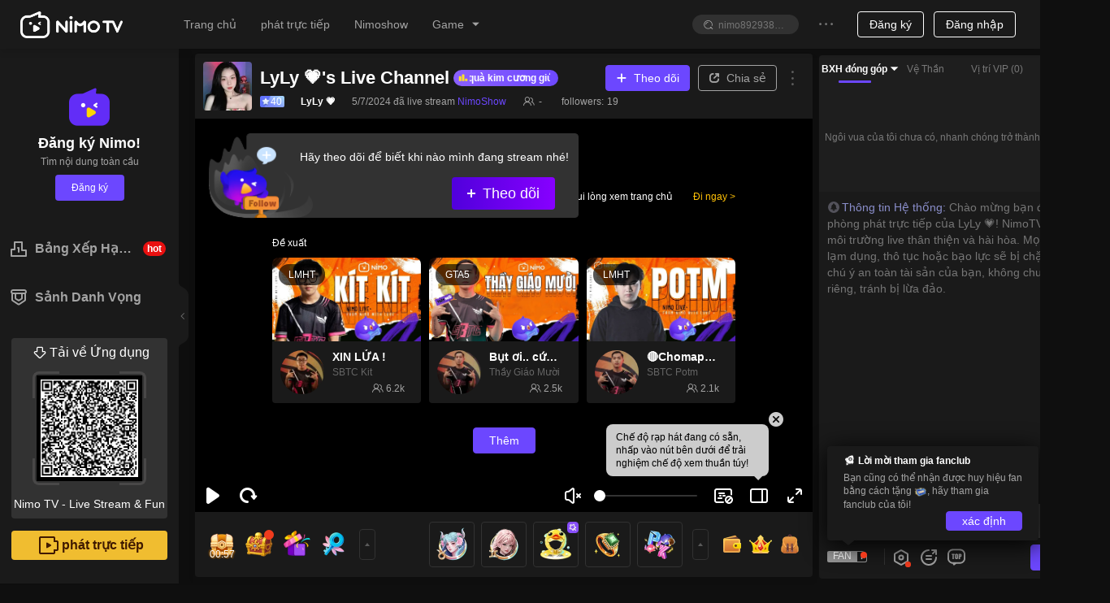

--- FILE ---
content_type: text/css; charset=utf-8
request_url: https://www.nimo.tv/nms/svga-player.c9a0e69bc6960a4d.css
body_size: -177
content:
.nimo-svga-gift{position:relative}.nimo-svga-gift canvas{position:absolute;left:0}

--- FILE ---
content_type: application/javascript; charset=utf-8
request_url: https://www.nimo.tv/nms/71617.9339ca3c80864b53.js
body_size: 996
content:
"use strict";(self.webpackChunknimo_web_frontend=self.webpackChunknimo_web_frontend||[]).push([[71617],{71617:function(n,t,h){h.r(t),t.default={countDown:"Đếm Ngược",emoji:"Biểu cảm",emojiR:"Biểu cảm (R)",emojiSR:"Biểu cảm (SR)",chatBubble:"Khung chat",chatBubbleR:"Khung chat (R)",chatBubbleSR:"Khung chat (SR)",avatarSR:"Khung avatar streamer tự tạo(SR)",avatarSSR:"Khung avatar streamer tự tạo(SSR)",diamond:"Phần thưởng Kim cương",rewardPreview:"Xem phần thưởng",roundEnded:"V\xf2ng n\xe0y đ\xe3 kết th\xfac",luckyWarrior:"Dũng sĩ may mắn",receive:"Đạt được",end:"Đ\xe3 kết th\xfac",sorryTips:"Rất tiếc chưa vượt qua",congrat:"Ch\xfac mừng bạn đ\xe3 nhận được",confirm:"X\xe1c nhận",sWarrio:"Dũng sĩ mạnh nhất",sWarrioTips:"Dũng sĩ đ\xe3 đ\xe1nh mất HP nhiều nhất của BOSS",contribution:"Điểm cống hiến",myContribution:"Điểm cống hiến của t\xf4i",noUserOnList:"Chưa c\xf3 user tr\xean bảng",annoucement:"%s tham gia chiến đấu tấn c\xf4ng BOSS, tặng %s",ruleBossBoxTitle:"Qu\xe1i vật đang tới! hạ ngục qu\xe1i vật nhận được qu\xe0 si\xeau hấp dẫn!",ruleText1:"Trong qu\xe1 tr\xecnh tấn c\xf4ng boss c\xf3 x\xe1c suất nhận được x2 exp lv, cỏ 4 l\xe1, g\xf3i biểu cảm R, g\xf3i biểu cảm động th\xe1i SR, Skin tự định nghĩa của streamer (R, SR)",ruleText2:"Sau khi ho\xe0n th\xe0nh vượt ải c\xf3 thể nhận phần thưởng tr\xe2n trọng: khung avatar streamer tự định nghĩa (3 người), phần thưởng kim cương (1 người)",completionReward:"Phần thưởng vượt ải",ruleText3:"Khi tặng c\xe1c phần qu\xe0 kh\xe1c nhau sẽ k\xedch hoạt c\xe1c ph\xe1o đ\xe0i lv kh\xe1c nhau, g\xe2y ra c\xe1c s\xe9t thương lv kh\xe1c nhau l\xean BOSS",ruleText4:"Trong 10 ph\xfat hạ ngục BOSS, v\xe0 số người tham gia phải nhiều hơn 20 mới c\xf3 thể vượt qua",award:"Phần thưởng",attack:"tấn c\xf4ng",ruleText5:"Mỗi lần tấn c\xf4ng đều c\xf3 x\xe1c suất nhận được phần thưởng N, R, SR, hạ ngục BOSS c\xf3 x\xe1c suất nhận được phần qu\xe0 cấp SSR",ruleText6:"Cấp độ phần thưởng tương ứng với mức độ qu\xfd gi\xe1.",ruleText7:"Skin chat v\xe0 khung avatar tự định nghĩa của streamer bao h\xe0m c\xe1c nguy\xean tố streamer, c\xf3 thể nhận được tại k\xeanh stream của streamer n\xe0y.",ruleText8:"Skin chat v\xe0 khung avatar tự định nghĩa của streamer c\xf3 hiệu lực trong tất cả c\xe1c ph\xf2ng stream",howToPlay:"C\xe1ch chơi",insufficientBalance:"Số dư kh\xf4ng đủ",giftConsumeFailed:"Tặng qu\xe0 thắt bại, kh\xf4ng khấu trừ"}}}]);

--- FILE ---
content_type: application/javascript; charset=utf-8
request_url: https://www.nimo.tv/nms/lib/HyUDBWebSDK-2.1.16.js
body_size: 14426
content:
!function(e,t){var o=function(){this.JSSDK={Global:{appid:0,lcid:2052,sdid:"",byPass:2,logTest:!1,protocol:"https",domain:"huya.com",domainList:"",exchange:"",session:"udb_session",bridge:{name:"huya",success:function(){}},domainFunc:{login:"udblgn",thrid:"udb3lgn",register:"udbreg",security:"udbsec",api:"udbapi",log:"udblog",html:"aq"},loadFunc:{login:!0,thrid:!0,register:!0,security:!1,api:!1,log:!1,html:!1},start:function(){},success:function(){},complete:function(){},error:function(e){}},Command:{10001:{},10003:{},10009:{},10011:{},10013:{},10015:{},10017:{},10019:{},20005:{},20009:{},20011:{},20013:{},20017:{},20019:{},30001:{},30003:{},30005:{},30007:{},40001:{},40003:{},40005:{},40020:{},40022:{},50001:{},60001:{},60003:{},60005:{},60007:{},60009:{},60011:{},60013:{},60015:{},60017:{},60019:{},60021:{},60023:{},60025:{},60027:{},70001:{},70003:{},70005:{},70007:{},70009:{},70011:{},70013:{},70015:{},70017:{},70019:{},70021:{},70023:{},70025:{},70027:{},70029:{},70031:{},70033:{},70035:{},70037:{}},Resource:{VERSION:"2.1",URI:{EXH_CAL:"190001",EXH_ASC:"190002",EXH_LIS:"190003",EXH_INT:"190008",COR_CAL:"190004",COR_LIS:"190005",COR_SND:"190006",COR_MBL:"190007",COR_JNP:"190009",COR_PCE:"190010",SDK_INF:"310000",EVT_RPT:"320000",INN_MSG:"330000"},MURTYPE:{10002:"1",10012:"2",10010:"3",10014:"5",20006:"7",20014:"10",20018:"11",60002:"12",60010:"13",60008:"14",70004:"15",99091:"91",99092:"92"},EXCEPT:{EXH_CAL:{PARSE:"190101",FORMAT:"190102",UNKNOWN:"190103",LALPAR:"190110",LALFMT:"190111",RMTPAR:"190112",RMTFMT:"190113"},EXH_ASC:{PARSE:"190104",ERROR:"190105",FORMAT:"190107",NETOFF:"190108"},EXH_LIS:{ERROR:"190106"},EXH_INT:{INITERR:"190109"},COR_CAL:{PARSE:"190151",FORMAT:"190152",UNKNOWN:"190153",EXCHANGE:"190159"},COR_LIS:{ERROR:"190154"},COR_SND:{NOTFOUND:"190155",NOTINIT:"190158"},COR_MBL:{NOTSUPT:"190156"},COR_JNP:{TIMEOUT:"190157",LDERROR:"190160"},COR_PCE:{NOTSUPT:"190161"},SDK_INF:{INITSUC:"310101",MOBLCHK:"310102",MOBLCAL:"310103",EXCHSUC:"310104",PCECHK:"310105",PCECAL:"310106"},EVT_RPT:{SDKLOG:"320100",PGECLK:"320102"},INN_MSG:{UPGSUC:"330100",UPGCAL:"330102"}},MESSAGE:{2052:{EXH_CAL:{PARSE:"消息解析错误！",FORMAT:"消息格式错误！",UNKNOWN:"返回消息不能识别！",LALPAR:"本地消息解析错误！",LALFMT:"本地消息格式错误！",RMTPAR:"远程消息解析错误！",RMTFMT:"远程消息格式错误！"},EXH_ASC:{PARSE:"异常命令错误！",ERROR:"服务器错误！",FORMAT:"命令格式错误！",NETOFF:"网络连接不成功！"},EXH_LIS:{ERROR:"监听事件错误！"},EXH_INT:{INITERR:"初始化内部错误、请重新加载！"},COR_CAL:{PARSE:"内部解析错误！",FORMAT:"内部格式错误！",UNKNOWN:"内部消息不能识别！",EXCHANGE:"内部消息标识错误！"},COR_LIS:{ERROR:"内部服务错误！"},COR_SND:{NOTFOUND:"没有找到窗口！",NOTINIT:"初始化失败、请重新加载！"},COR_MBL:{NOTSUPT:"非法移动端！"},COR_JNP:{TIMEOUT:"网络超时！",LDERROR:"获取快速登录出错！"},COR_PCE:{NOTSUPT:"非法PC端！"},SDK_INF:{INITSUC:"初始化成功！",MOBLCHK:"移动端加载JS桥成功",MOBLCAL:"移动端回调成功",EXCHSUC:"交换桥初化成功",PCECHK:"PC端加载JS桥成功",PCECAL:"PC端回调成功"},EVT_RPT:{SDKLOG:"SDK日志上报！",PGECLK:"页面点击事件！"},INN_MSG:{UPGSUC:"升级成功！",UPGCAL:"取消升级！"}},1033:{EXH_CAL:{PARSE:"Parse Error Messages!",FORMAT:"Format Error Messages!",UNKNOWN:"Unknown Message!",LALPAR:"Local Parse Error Messages!",LALFMT:"Local Format Error Messages!",RMTPAR:"Remote Parse Error Messages!",RMTFMT:"Remote Format Error Messages!"},EXH_ASC:{PARSE:"Parse Error Commamd!",ERROR:"Server Error!",FORMAT:"Format Error Commamd!",NETOFF:"Network Connection Unsuccessful!"},EXH_LIS:{ERROR:"Monitor Event Error!"},EXH_INT:{INITERR:"Init Internal Error,Please reload!"},COR_CAL:{PARSE:"Internal Parse Error!",FORMAT:"Internal Format Error!",UNKNOWN:"Unknown Command!",EXCHANGE:"Message ID Error!"},COR_LIS:{ERROR:"Internal Error!"},COR_SND:{NOTFOUND:"Not Found Window!",NOTINIT:"Init Failure,Please reload!"},COR_MBL:{NOTSUPT:"Illegal Mobile!"},COR_JNP:{TIMEOUT:"NETWORK TIMEOUT!",LDERROR:"Quick Login Error!"},COR_PCE:{NOTSUPT:"Illegal PC!"},SDK_INF:{INITSUC:"Init Internal Success!",MOBLCHK:"Mobile Load JSBridge Success!",MOBLCAL:"Mobile Callback Success!",EXCHSUC:"Exchange Init Internal Success!",PCECHK:"PC Load JSBridge Success!",PCECAL:"PC Callback Success!"},EVT_RPT:{SDKLOG:"SDK Log Report!",PGECLK:"Page Click!"},INN_MSG:{UPGSUC:"UpGrade Success！",UPGCAL:"UpGrade Cancel！"}}}}},this.Login.init(this),this.Register.init(this),this.Password.init(this),this.Email.init(this),this.Code.init(this),this.Strategy.init(this),this.Security.init(this),this.H5.init(this),this.Item.init(this),this.Static.init(this),this.Gui.init(this),this.Util.init(this),this.Html.init(this),this.Callback.init(this),this.Message.init(this),this.Mobile.init(this),this.PC.init(this),this.Cookie.init(this),this.Report.init(this),this.listen(this.Callback)};o.prototype.init=function(t){var o=this,s=o.JSSDK.Global,n=o.JSSDK.Resource.VERSION,a=o.Cookie.get("udb_guiddata");(s=o.Util.extend(s,t)).hasOwnProperty("start")&&s.start&&"function"==typeof s.start&&s.start.call(e),a&&void 0!=a&&""!=a||o.Cookie.set("udb_guiddata",o.Util.guid(),s.domain,365),s.exchange=o.Util.guid(1),o.Mobile.check(s.bridge),o.PC.check(),o.Html.add({tag:"iframe",urlList:[s.loadFunc.hasOwnProperty("login")&&s.loadFunc.login||!s.loadFunc.hasOwnProperty("login")?{id:"udb_exchangelgn"+s.session,url:s.protocol+"://"+s.domainFunc.login+"."+s.domain+"/web/middle/"+encodeURIComponent(n)+"/"+s.exchange+"/"+s.protocol}:null,s.loadFunc.hasOwnProperty("thrid")&&s.loadFunc.thrid||!s.loadFunc.hasOwnProperty("thrid")?{id:"udb_exchange3lgn"+s.session,url:s.protocol+"://"+s.domainFunc.thrid+"."+s.domain+"/web/middle/"+encodeURIComponent(n)+"/"+s.exchange+"/"+s.protocol}:null,s.loadFunc.hasOwnProperty("register")&&s.loadFunc.register||!s.loadFunc.hasOwnProperty("register")?{id:"udb_exchangereg"+s.session,url:s.protocol+"://"+s.domainFunc.register+"."+s.domain+"/web/middle/"+encodeURIComponent(n)+"/"+s.exchange+"/"+s.protocol}:null,s.loadFunc.hasOwnProperty("security")&&s.loadFunc.security?{id:"udb_exchangesec"+s.session,url:s.protocol+"://"+s.domainFunc.security+"."+s.domain+"/web/middle/"+encodeURIComponent(n)+"/"+s.exchange+"/"+s.protocol}:null,s.loadFunc.hasOwnProperty("api")&&s.loadFunc.api?{id:"udb_exchangeapi"+s.session,url:s.protocol+"://"+s.domainFunc.api+"."+s.domain+"/web/middle/"+encodeURIComponent(n)+"/"+s.exchange+"/"+s.protocol}:null],success:function(){try{o.Message.error("SDK_INF","INITSUC")}catch(e){}s.hasOwnProperty("success")&&s.success&&"function"==typeof s.success&&s.success.call(e)},error:function(t){try{o.Message.error("EXH_INT","INITERR",t.message)}catch(e){}s.hasOwnProperty("error")&&s.error&&"function"==typeof s.error&&s.error.call(e)}}),s.hasOwnProperty("complete")&&s.complete&&"function"==typeof s.complete&&s.complete.call(e)},o.prototype.Login={init:function(e){this.$parent=e,this.$global=e.JSSDK.Global,this.$message=e.Message,this.$mobile=e.Mobile,this.$pc=e.PC,this.$item=e.Item,this.$resource=e.JSSDK.Resource,this.Third.init(this),this.V2.init(this)},anonymous:function(e){var t="10013",o=this.$parent,s=this.$mobile,n=this.$message,a=this.$global,i=this.$item;1!=(e=o.Util.store(t,o,e)).style&&(2!=e.style||s.able())?2==e.style&&s.able()&&s.get("common",function(e){n.send("udb_exchangelgn"+a.session,n.encode(a.protocol+"://"+a.domainFunc.login+"."+a.domain+"/web/anonymousLogin","post",t,"H5",'{"domainList":"'+i.convert(a.domainList)+'","wupData":"'+i.convert(e)+'"}'))}):n.send("udb_exchangelgn"+a.session,n.encode(a.protocol+"://"+a.domainFunc.login+"."+a.domain+"/web/anonymousLogin","post",t,"WB",'{"domainList":"'+i.convert(a.domainList)+'"}'))},phone:function(e){var t="10009",o=this.$parent,s=this.$mobile,n=this.$message,a=this.$global,i=this.$item;1!=(e=o.Util.store(t,o,e)).style&&(2!=e.style||s.able())?2==e.style&&s.able()&&s.get("common",function(o){n.send("udb_exchangelgn"+a.session,n.encode(a.protocol+"://"+a.domainFunc.login+"."+a.domain+"/web/passwordLogin","post",t,"H5",'{"phone":"'+i.convert(e.data.phone)+'","password":"'+i.convert(e.data.password)+'","domainList":"'+i.convert(a.domainList)+'","remember":"'+i.convert(e.data.remember,0)+'","countryCode":"'+i.convert(e.data.countryCode)+'","wupData":"'+i.convert(o)+'"}'))}):n.send("udb_exchangelgn"+a.session,n.encode(a.protocol+"://"+a.domainFunc.login+"."+a.domain+"/web/passwordLogin","post",t,"WB",'{"phone":"'+i.convert(e.data.phone)+'","password":"'+i.convert(e.data.password)+'","domainList":"'+i.convert(a.domainList)+'","remember":"'+i.convert(e.data.remember,0)+'","countryCode":"'+i.convert(e.data.countryCode)+'"}'))},ggAutoLogin:function(e){var t="70037",o=this.$parent,s=this.$message,n=this.$global,a=this.$item;e=o.Util.store(t,o,e),s.send("udb_exchange3lgn"+n.session,s.encode(n.protocol+"://"+n.domainFunc.thrid+"."+n.domain+"/web/gg/login","post",t,"WB",'{"idToken":"'+a.convert(e.data.idToken)+'"}'))},appInfo:function(e){var t="10017",o=this.$parent,s=this.$mobile,n=this.$message,a=this.$global,i=this.$item;1!=(e=o.Util.store(t,o,e)).style&&(2!=e.style||s.able())?2==e.style&&s.able()&&s.get("common",function(o){n.send("udb_exchangeapi"+a.session,n.encode(a.protocol+"://"+a.domainFunc.api+"."+a.domain+"/open/oauth/appInfo","post",t,"H5",'{"openAppId":"'+i.convert(e.data.openAppId)+'","packageName":"'+i.convert(e.data.packageName)+'","signature":"'+i.convert(e.data.signature)+'","encryptedData":"'+i.convert(e.data.encryptedData)+'","platform":"'+i.convert(e.data.platform)+'","wupData":"'+i.convert(o)+'"}'))}):n.send("udb_exchangeapi"+a.session,n.encode(a.protocol+"://"+a.domainFunc.api+"."+a.domain+"/open/oauth/appInfo","post",t,"WB",'{"openAppId":"'+i.convert(e.data.openAppId)+'","packageName":"'+i.convert(e.data.packageName)+'","signature":"'+i.convert(e.data.signature)+'","encryptedData":"'+i.convert(e.data.encryptedData)+'","platform":"'+i.convert(e.data.platform)+'"}'))},oauthPasswordLogin:function(e){var t="10019",o=this.$parent,s=this.$mobile,n=this.$message,a=this.$global,i=this.$item;1!=(e=o.Util.store(t,o,e)).style&&(2!=e.style||s.able())?2==e.style&&s.able()&&s.get("common",function(o){n.send("udb_exchangeapi"+a.session,n.encode(a.protocol+"://"+a.domainFunc.api+"."+a.domain+"/open/oauth/passwordLogin","post",t,"H5",'{"phone":"'+i.convert(e.data.phone)+'","password":"'+i.convert(e.data.password)+'","domainList":"'+i.convert(a.domainList)+'","remember":"'+i.convert(e.data.remember,0)+'","countryCode":"'+i.convert(e.data.countryCode)+'","openAppId":"'+i.convert(e.data.openAppId)+'","wupData":"'+i.convert(o)+'"}'))}):n.send("udb_exchangeapi"+a.session,n.encode(a.protocol+"://"+a.domainFunc.api+"."+a.domain+"/open/oauth/passwordLogin","post",t,"WB",'{"phone":"'+i.convert(e.data.phone)+'","password":"'+i.convert(e.data.password)+'","domainList":"'+i.convert(a.domainList)+'","remember":"'+i.convert(e.data.remember,0)+'","countryCode":"'+i.convert(e.data.countryCode)+'","openAppId":"'+i.convert(e.data.openAppId)+'"}'))},third:function(t){var o="10001",s=this.$parent,n=this.$mobile,a=this.$global,i=this.$item;t=s.Util.store(o,s,t,1);var r=e.screen.availHeight,c=e.screen.availWidth,d=["uri="+o];for(var l in a)"lcid"!=l&&"protocol"!=l&&"domainFunc"!=l&&"bridge"!=l&&"session"!=l&&"success"!=l&&"error"!=l&&"start"!=l&&"complete"!=l&&("sdid"==l?d.push(l+"="+encodeURIComponent(s.Util.getSdid())):d.push(l+"="+encodeURIComponent(a[l]||"")));for(var l in t)if(t[l]&&"object"==typeof t[l])for(var m in t[l])if(t[l][m]&&"object"==typeof t[l][m])for(var u in t[l][m])d.push(u+"="+encodeURIComponent(t[l][m][u]||""));else d.push(m+"="+encodeURIComponent(t[l][m]||""));else"width"!=l&&"height"!=l&&"success"!=l&&"error"!=l&&"start"!=l&&"complete"!=l&&d.push(l+"="+encodeURIComponent(t[l]||""));var p=a.protocol+"://"+a.domainFunc.thrid+"."+a.domain+"/web/signin?";"oa"==t.terminal&&n.device().weixin?s.location(p+d.join("&")):"oa"!=t.terminal&&(1!=t.style&&(2!=t.style||n.able())?2==t.style&&n.able()&&n.get("common",function(e){s.location(p+d.join("&")+"&wupData="+encodeURIComponent(i.convert(e)))}):0==t.win?e.open(p+d.join("&"),"","height="+t.height+",width="+t.width+",top="+(r-t.height)/2+",left="+(c-t.width)/2+",toolbar=no,menubar=no,resizable=no"):e.open(p+d.join("&")))},Third:prototype={init:function(e){this.$parent=e,this.$global=e.$global,this.$message=e.$message,this.$mobile=e.$mobile,this.$pc=e.PC,this.$item=e.$item,this.$resource=e.$resource},login:function(t){var o="10001",s=this.$parent.$parent,n=this.$mobile,a=this.$global,i=this.$item,r=e.screen.availHeight,c=e.screen.availWidth,d=["uri="+o];for(var l in t=s.Util.store(o,s,t,1),a)"lcid"!=l&&"protocol"!=l&&"domainFunc"!=l&&"bridge"!=l&&"session"!=l&&"success"!=l&&"error"!=l&&"start"!=l&&"complete"!=l&&"pcecall"!=l&&"mobcall"!=l&&("sdid"==l?d.push(l+"="+encodeURIComponent(s.Util.getSdid())):d.push(l+"="+encodeURIComponent(a[l]||"")));for(var l in t)if(t[l]&&"object"==typeof t[l])for(var m in t[l])if(t[l][m]&&"object"==typeof t[l][m])for(var u in t[l][m])d.push(u+"="+encodeURIComponent(t[l][m][u]||""));else d.push(m+"="+encodeURIComponent(t[l][m]||""));else"width"!=l&&"height"!=l&&"success"!=l&&"error"!=l&&"start"!=l&&"complete"!=l&&"pcecall"!=l&&"mobcall"!=l&&d.push(l+"="+encodeURIComponent(t[l]||""));var p=a.protocol+"://"+a.domainFunc.thrid+"."+a.domain+"/web/signin?";"oa"==t.terminal&&n.device().weixin?s.location(p+d.join("&")):"oa"!=t.terminal&&(1!=t.style&&(2!=t.style||n.able())?2==t.style&&n.able()&&n.get("common",function(e){s.location(p+d.join("&")+"&wupData="+encodeURIComponent(i.convert(e)))}):0==t.win?e.open(p+d.join("&"),"","height="+t.height+",width="+t.width+",top="+(r-t.height)/2+",left="+(c-t.width)/2+",toolbar=no,menubar=no,resizable=no"):e.open(p+d.join("&")))},connect:function(e){var t="10003",o=this.$parent.$parent,s=this.$mobile,n=this.$message,a=this.$global,i=this.$item;1!=(e=o.Util.store(t,o,e)).style&&(2!=e.style||s.able())?2==e.style&&s.able()&&s.get("common",function(o){n.send("udb_exchange3lgn"+a.session,n.encode(a.protocol+"://"+a.domainFunc.thrid+"."+a.domain+"/web/third/reLogin","post",t,"H5",'{"code":"'+i.convert(e.data.code)+'","bizData":"'+i.convert(e.data.bizData)+'","wupData":"'+i.convert(o)+'"}'))}):n.send("udb_exchange3lgn"+a.session,n.encode(a.protocol+"://"+a.domainFunc.thrid+"."+a.domain+"/web/third/reLogin","post",t,"WB",'{"code":"'+i.convert(e.data.code)+'","bizData":"'+i.convert(e.data.bizData)+'"}'))}},logout:function(e){var t="10015",o=this.$parent,s=this.$global,n=this.$mobile,a=this.$message,s=this.$global,i=this.$item;(e=o.Util.store(t,o,e)).hasOwnProperty("type")&&e.type&&10==e.type?1!=e.style&&(2!=e.style||n.able())?2==e.style&&n.able()&&n.get("common",function(e){a.send("udb_exchangelgn"+s.session,a.encode(s.protocol+"://"+s.domainFunc.login+"."+s.domain+"/web/logout","post",t,"H5",'{"domainList":"'+i.convert(s.domainList)+'","wupData":"'+i.convert(e)+'"}'))}):a.send("udb_exchangelgn"+s.session,a.encode(s.protocol+"://"+s.domainFunc.login+"."+s.domain+"/web/logout","post",t,"WB",'{"domainList":"'+i.convert(s.domainList)+'"}')):o.Html.add({tag:"iframe",urlList:o.Cookie.url(s.domainFunc.hasOwnProperty("login")&&s.domainFunc.login?s.domainFunc.login:"udblgn","/web/logout?"+o.Util.guid(1)),success:function(){try{o.Cookie.remove("udb_uid")}catch(e){}try{o.Cookie.remove("udb_biztoken")}catch(e){}try{o.Cookie.remove("udb_passport")}catch(e){}try{o.Cookie.remove("udb_version")}catch(e){}o.Callback.handle({uri:(parseInt(t)+1).toString(),version:"1.0",context:"",returnCode:"0",message:"",description:"",data:{uid:"",passport:"",version:"",biztoken:"",status:0,nickName:"",domainUrlList:o.Cookie.url("udblgn","/web/logout")}},o.JSSDK.Command[t])}})},V2:prototype={init:function(e){this.$parent=e,this.$global=e.$global,this.$message=e.$message,this.$mobile=e.$mobile,this.$pc=e.$pc,this.$item=e.$item,this.$resource=e.$resource,this.QrCode.init(this),this.Sms.init(this)},quick:function(t){var o="30007",s=this.$parent.$parent,n=this.$mobile,a=this.$message,i=this.$global,r=this.$item;3==i.byPass?1!=(t=s.Util.store(o,s,t)).style&&(2!=t.style||n.able())?2==t.style&&n.able()&&n.get("common",function(e){a.send("udb_exchangelgn"+i.session,a.encode(i.protocol+"://"+i.domainFunc.login+"."+i.domain+"/web/v2/quickTicket","post",o,"H5",'{"uid":"'+r.convert(t.data.uid)+'","ticket":"'+r.convert(t.data.ticket5060)+'","domainList":"'+r.convert(i.domainList)+'","wupData":"'+r.convert(e)+'"}'))}):a.send("udb_exchangelgn"+i.session,a.encode(i.protocol+"://"+i.domainFunc.login+"."+i.domain+"/web/v2/quickTicket","post",o,"WB",'{"uid":"'+r.convert(t.data.uid)+'","ticket":"'+r.convert(t.data.ticket5060)+'","domainList":"'+r.convert(i.domainList)+'"}')):t.redirect&&"function"==typeof t.redirect&&t.redirect.call(e,i.protocol+"://"+i.domainFunc.login+"."+i.domain+"/web/v2/quickLogin?callback="+encodeURIComponent(t.data.callback)+"&ticket="+encodeURIComponent(t.data.ticket5060)+"&byPass="+i.byPass+"&remember="+t.data.remember+"&yyuid="+t.data.uid)},account:function(e){var t="30001",o=this.$parent.$parent,s=this.$mobile,n=this.$message,a=this.$global,i=this.$item;1!=(e=o.Util.store(t,o,e)).style&&(2!=e.style||s.able())?2==e.style&&s.able()&&s.get("common",function(s){n.send("udb_exchangelgn"+a.session,n.encode(a.protocol+"://"+a.domainFunc.login+"."+a.domain+"/web/v2/passwordLogin","post",t,"H5",'{"userName":"'+i.convert(e.data.userName)+'","password":"'+i.convert(e.data.password)+(e.data.hasOwnProperty("authcode")?'","authcode":"'+i.convert(e.data.authcode):"")+(e.data.hasOwnProperty("authcode")?'","sessionData":"'+i.convert(e.data.hasOwnProperty("sessionData")?e.data.sessionData:o.Cookie.get(a.session)):"")+'","domainList":"'+i.convert(a.domainList)+'","remember":"'+i.convert(e.data.remember,0)+'","wupData":"'+i.convert(s)+'"}'))}):n.send("udb_exchangelgn"+a.session,n.encode(a.protocol+"://"+a.domainFunc.login+"."+a.domain+"/web/v2/passwordLogin","post",t,"WB",'{"userName":"'+i.convert(e.data.userName)+'","password":"'+i.convert(e.data.password)+(e.data.hasOwnProperty("authcode")?'","authcode":"'+i.convert(e.data.authcode):"")+(e.data.hasOwnProperty("authcode")?'","sessionData":"'+i.convert(e.data.hasOwnProperty("sessionData")?e.data.sessionData:o.Cookie.get(a.session)):"")+'","domainList":"'+i.convert(a.domainList)+'","remember":"'+i.convert(e.data.remember,0)+'"}'))},third:function(t){var o="30003",s=this.$parent.$parent,n=this.$mobile,a=(this.$message,this.$global),i=this.$item;t=s.Util.store(o,s,t,1);var r=e.screen.availHeight,c=e.screen.availWidth,d=["uri="+o,"requestId="+s.Util.guid(1)];for(var l in a)"lcid"!=l&&"protocol"!=l&&"domainFunc"!=l&&"loadFunc"!=l&&"bridge"!=l&&"session"!=l&&"success"!=l&&"error"!=l&&"start"!=l&&"complete"!=l&&("sdid"==l?d.push(l+"="+encodeURIComponent(s.Util.getSdid())):d.push(l+"="+encodeURIComponent(a[l]||"")));for(var l in t)if(t[l]&&"object"==typeof t[l])for(var m in t[l])if(t[l][m]&&"object"==typeof t[l][m])for(var u in t[l][m])d.push(u+"="+encodeURIComponent(t[l][m][u]||""));else d.push(m+"="+encodeURIComponent(t[l][m]||""));else"width"!=l&&"height"!=l&&"success"!=l&&"error"!=l&&"strategy"!=l&&"callback"!=l&&"start"!=l&&"complete"!=l&&d.push(l+"="+encodeURIComponent(t[l]||""));var p=a.protocol+"://"+a.domainFunc.thrid+"."+a.domain+"/web/v2/signin?";"oa"==t.terminal?s.location(p+d.join("&")):"oa"!=t.terminal&&(1!=t.style&&(2!=t.style||n.able())?2==t.style&&n.able()&&n.get("common",function(e){s.location(p+d.join("&")+"&wupData="+encodeURIComponent(i.convert(e)))}):0==t.win?e.open(p+d.join("&"),"","height="+t.height+",width="+t.width+",top="+(r-t.height)/2+",left="+(c-t.width)/2+",toolbar=no,menubar=no,resizable=no"):2==t.win&&t.callback&&"function"==typeof t.callback?t.callback.call(e,{type:t.type,url:p+d.join("&")}):3==t.win?s.location(p+d.join("&")):e.open(p+d.join("&")))},logout:function(e){var t="30005",o=this.$parent.$parent,s=this.$global;e=o.Util.store(t,o,e),o.Html.add({tag:"iframe",urlList:o.Cookie.url(s.domainFunc.hasOwnProperty("login")&&s.domainFunc.login?s.domainFunc.login:"udblgn","/web/v2/logout?"+o.Util.guid(1)),success:function(){try{o.Cookie.remove("udb_uid")}catch(e){}try{o.Cookie.remove("yyuid")}catch(e){}try{o.Cookie.remove("udb_biztoken")}catch(e){}try{o.Cookie.remove("udb_passport")}catch(e){}try{o.Cookie.remove("udb_version")}catch(e){}try{o.Cookie.remove("username")}catch(e){}try{o.Cookie.remove("nickname")}catch(e){}try{o.Cookie.remove("avatar")}catch(e){}try{o.Cookie.remove("account_token")}catch(e){}try{o.Cookie.remove("udb_l")}catch(e){}try{o.Cookie.remove("udb_n")}catch(e){}try{o.Cookie.remove("udb_oar")}catch(e){}o.Callback.handle({uri:(parseInt(t)+1).toString(),version:"1.0",context:"",returnCode:"0",message:"",description:"",data:{uid:"",passport:"",version:"",biztoken:"",status:0,nickName:"",domainUrlList:o.Cookie.url("udblgn","/web/v2/logout")}},o.JSSDK.Command[t])}})},QrCode:prototype={init:function(e){this.$parent=e,this.$global=e.$global,this.$message=e.$message,this.$mobile=e.$mobile,this.$pc=e.$pc,this.$item=e.$item,this.$resource=e.$resource,this.iscode=!1},image:function(e){var t="70001",o=this.$parent.$parent.$parent,s=this.$mobile,n=this.$pc,a=this.$message,i=this.$global,r=this.$item;1!=(e=o.Util.store(t,o,e)).style&&(2!=e.style||s.able())&&(3!=e.style||n.able())?2==e.style&&s.able()?s.get("qrcommon",function(e){a.send("udb_exchangelgn"+i.session,a.encode(i.protocol+"://"+i.domainFunc.login+"."+i.domain+"/qrLgn/getQrId","post",t,"H5",'{"wupData":"'+r.convert(e)+'"}'))}):3==e.style&&n.able()?n.get("qrcommon",function(e){a.send("udb_exchangelgn"+i.session,a.encode(i.protocol+"://"+i.domainFunc.login+"."+i.domain+"/qrLgn/getQrId","post",t,"H5",'{"wupData":"'+r.convert(e)+'"}'))}):4==e.style&&a.send("udb_exchangelgn"+i.session,a.encode(i.protocol+"://"+i.domainFunc.login+"."+i.domain+"/qrLgn/getQrId","post",t,"H5",'{"wupData":"'+r.convert(e.data.wupData)+'"}')):a.send("udb_exchangelgn"+i.session,a.encode(i.protocol+"://"+i.domainFunc.login+"."+i.domain+"/qrLgn/getQrId","post",t,"WB","{}"))},check:function(e){var t="70003",o=this.$parent.$parent.$parent,s=this.$mobile,n=this.$pc,a=this.$message,i=this.$global,r=this.$item;1!=(e=o.Util.store(t,o,e)).style&&(2!=e.style||s.able())&&(3!=e.style||n.able())?2==e.style&&s.able()?s.get("qrcommon",function(o){a.send("udb_exchangelgn"+i.session,a.encode(i.protocol+"://"+i.domainFunc.login+"."+i.domain+"/qrLgn/tryQrLogin","post",t,"H5",'{"qrId":"'+r.convert(e.data.qrId)+'","remember":"'+r.convert(e.data.remember,0)+'","wupData":"'+r.convert(o)+'"}'))}):3==e.style&&n.able()?n.get("qrcommon",function(o){a.send("udb_exchangelgn"+i.session,a.encode(i.protocol+"://"+i.domainFunc.login+"."+i.domain+"/qrLgn/tryQrLogin","post",t,"H5",'{"qrId":"'+r.convert(e.data.qrId)+'","remember":"'+r.convert(e.data.remember,0)+'","wupData":"'+r.convert(o)+'"}'))}):4==e.style&&a.send("udb_exchangelgn"+i.session,a.encode(i.protocol+"://"+i.domainFunc.login+"."+i.domain+"/qrLgn/tryQrLogin","post",t,"H5",'{"qrId":"'+r.convert(e.data.qrId)+'","remember":"'+r.convert(e.data.remember,0)+'","wupData":"'+r.convert(e.data.wupData)+'"}')):a.send("udb_exchangelgn"+i.session,a.encode(i.protocol+"://"+i.domainFunc.login+"."+i.domain+"/qrLgn/tryQrLogin","post",t,"WB",'{"qrId":"'+r.convert(e.data.qrId)+'","remember":"'+r.convert(e.data.remember,0)+'"}'))},notify:function(e){var t="70005",o=this.$parent.$parent.$parent,s=this.$mobile,n=this.$pc,a=this.$message,i=this.$global,r=this.$item;1!=(e=o.Util.store(t,o,e)).style&&(2!=e.style||s.able())&&(3!=e.style||n.able())?2==e.style&&s.able()?s.get("qrcommon",function(o){a.send("udb_exchangelgn"+i.session,a.encode(i.protocol+"://"+i.domainFunc.login+"."+i.domain+"/qrLgn/scanQrPicNotify","post",t,"H5",'{"qrId":"'+r.convert(e.data.qrId)+'","wupData":"'+r.convert(o)+'"}'))}):3==e.style&&n.able()?n.get("qrcommon",function(o){a.send("udb_exchangelgn"+i.session,a.encode(i.protocol+"://"+i.domainFunc.login+"."+i.domain+"/qrLgn/scanQrPicNotify","post",t,"H5",'{"qrId":"'+r.convert(e.data.qrId)+'","wupData":"'+r.convert(o)+'"}'))}):4==e.style&&a.send("udb_exchangelgn"+i.session,a.encode(i.protocol+"://"+i.domainFunc.login+"."+i.domain+"/qrLgn/scanQrPicNotify","post",t,"H5",'{"qrId":"'+r.convert(e.data.qrId)+'","wupData":"'+r.convert(e.data.wupData)+'"}')):a.send("udb_exchangelgn"+i.session,a.encode(i.protocol+"://"+i.domainFunc.login+"."+i.domain+"/qrLgn/scanQrPicNotify","post",t,"WB",'{"qrId":"'+r.convert(e.data.qrId)+'"}'))},confirm:function(e){var t="70007",o=this.$parent.$parent.$parent,s=this.$mobile,n=this.$pc,a=this.$message,i=this.$global,r=this.$item;1!=(e=o.Util.store(t,o,e)).style&&(2!=e.style||s.able())&&(3!=e.style||n.able())?2==e.style&&s.able()?s.get("qrcommon",function(o){a.send("udb_exchangelgn"+i.session,a.encode(i.protocol+"://"+i.domainFunc.login+"."+i.domain+"/qrLgn/bindQrLoginUser","post",t,"H5",'{"qrId":"'+r.convert(e.data.qrId)+'","wupData":"'+r.convert(o)+'"}'))}):3==e.style&&n.able()?n.get("qrcommon",function(o){a.send("udb_exchangelgn"+i.session,a.encode(i.protocol+"://"+i.domainFunc.login+"."+i.domain+"/qrLgn/bindQrLoginUser","post",t,"H5",'{"qrId":"'+r.convert(e.data.qrId)+'","wupData":"'+r.convert(o)+'"}'))}):4==e.style&&a.send("udb_exchangelgn"+i.session,a.encode(i.protocol+"://"+i.domainFunc.login+"."+i.domain+"/qrLgn/bindQrLoginUser","post",t,"H5",'{"qrId":"'+r.convert(e.data.qrId)+'","wupData":"'+r.convert(e.data.wupData)+'"}')):a.send("udb_exchangelgn"+i.session,a.encode(i.protocol+"://"+i.domainFunc.login+"."+i.domain+"/qrLgn/bindQrLoginUser","post",t,"WB",'{"qrId":"'+r.convert(e.data.qrId)+'"}'))},cancel:function(e){var t="70009",o=this.$parent.$parent.$parent,s=this.$mobile,n=this.$pc,a=this.$message,i=this.$global,r=this.$item;1!=(e=o.Util.store(t,o,e)).style&&(2!=e.style||s.able())&&(3!=e.style||n.able())?2==e.style&&s.able()?s.get("qrcommon",function(o){a.send("udb_exchangelgn"+i.session,a.encode(i.protocol+"://"+i.domainFunc.login+"."+i.domain+"/qrLgn/cancelLogin","post",t,"H5",'{"qrId":"'+r.convert(e.data.qrId)+'","wupData":"'+r.convert(o)+'"}'))}):3==e.style&&n.able()?n.get("qrcommon",function(o){a.send("udb_exchangelgn"+i.session,a.encode(i.protocol+"://"+i.domainFunc.login+"."+i.domain+"/qrLgn/cancelLogin","post",t,"H5",'{"qrId":"'+r.convert(e.data.qrId)+'","wupData":"'+r.convert(o)+'"}'))}):4==e.style&&a.send("udb_exchangelgn"+i.session,a.encode(i.protocol+"://"+i.domainFunc.login+"."+i.domain+"/qrLgn/cancelLogin","post",t,"H5",'{"qrId":"'+r.convert(e.data.qrId)+'","wupData":"'+r.convert(e.data.wupData)+'"}')):a.send("udb_exchangelgn"+i.session,a.encode(i.protocol+"://"+i.domainFunc.login+"."+i.domain+"/qrLgn/cancelLogin","post",t,"WB",'{"qrId":"'+r.convert(e.data.qrId)+'"}'))},able:function(e){return void 0!=e?this.iscode=e:this.iscode},url:function(e){var t=this.$global;return t.protocol+"://"+t.domainFunc.login+"."+t.domain+"/qrLgn/getQrImg?k="+e}},Sms:prototype={init:function(e){this.$parent=e,this.$global=e.$global,this.$message=e.$message,this.$mobile=e.$mobile,this.$item=e.$item,this.$resource=e.$resource},phone:function(e){var t="60025",o=this.$parent.$parent.$parent,s=this.$mobile,n=this.$message,a=this.$global,i=this.$item;1!=(e=o.Util.store(t,o,e)).style&&(2!=e.style||s.able())?2==e.style&&s.able()&&s.get("common",function(s){n.send("udb_exchangelgn"+a.session,n.encode(a.protocol+"://"+a.domainFunc.login+"."+a.domain+"/web/v2/smsLogin","post",t,"H5",'{"phone":"'+i.convert(e.data.phone)+'","authcode":"'+i.convert(e.data.authcode)+'","sessionData":"'+i.convert(e.data.hasOwnProperty("sessionData")?e.data.sessionData:o.Cookie.get(a.session))+'","domainList":"'+i.convert(a.domainList)+'","remember":"'+i.convert(e.data.remember,0)+'","wupData":"'+i.convert(s)+'"}'))}):n.send("udb_exchangelgn"+a.session,n.encode(a.protocol+"://"+a.domainFunc.login+"."+a.domain+"/web/v2/smsLogin","post",t,"WB",'{"phone":"'+i.convert(e.data.phone)+'","authcode":"'+i.convert(e.data.authcode)+'","sessionData":"'+i.convert(e.data.hasOwnProperty("sessionData")?e.data.sessionData:o.Cookie.get(a.session))+'","domainList":"'+i.convert(a.domainList)+'","remember":"'+i.convert(e.data.remember,0)+'"}'))}}}},o.prototype.Register={init:function(e){this.$parent=e,this.$global=e.JSSDK.Global,this.$message=e.Message,this.$mobile=e.Mobile,this.$item=e.Item,this.V2.init(this)},phone:function(e){var t="20005",o=this.$parent,s=this.$mobile,n=this.$message,a=this.$global,i=this.$item;1!=(e=o.Util.store(t,o,e,2)).style&&(2!=e.style||s.able())?2==e.style&&s.able()&&s.get("common",function(s){n.send("udb_exchangereg"+a.session,n.encode(a.protocol+"://"+a.domainFunc.register+"."+a.domain+"/wup/mobileReg","post",t,"H5",'{"phone":"'+i.convert(e.data.phone)+'","password":"'+i.convert(e.data.password)+(e.data.hasOwnProperty("nickName")?'","nickName":"'+i.convert(e.data.nickName):"")+(1==e.step?'","smsCode":"'+i.convert(e.data.smsCode):'","sessionData":"'+i.convert(e.data.hasOwnProperty("sessionData")?e.data.sessionData:o.Cookie.get(a.session)))+'","countryCode":"'+i.convert(e.data.countryCode)+'","domainList":"'+i.convert(a.domainList)+'","wupData":"'+i.convert(s)+'"}'))}):n.send("udb_exchangereg"+a.session,n.encode(a.protocol+"://"+a.domainFunc.register+"."+a.domain+"/web/mobileReg","post",t,"WB",'{"phone":"'+i.convert(e.data.phone)+'","password":"'+i.convert(e.data.password)+(e.data.hasOwnProperty("nickName")?'","nickName":"'+i.convert(e.data.nickName):"")+(1==e.step?'","smsCode":"'+i.convert(e.data.smsCode):'","sessionData":"'+i.convert(e.data.hasOwnProperty("sessionData")?e.data.sessionData:o.Cookie.get(a.session)))+'","countryCode":"'+i.convert(e.data.countryCode)+'","domainList":"'+i.convert(a.domainList)+'"}'))},bind:function(e){var t="10011",o=this.$parent,s=this.$mobile,n=this.$message,a=this.$global,i=this.$item;1!=(e=o.Util.store(t,o,e)).style&&(2!=e.style||s.able())?2==e.style&&s.able()&&s.get("common",function(s){n.send("udb_exchangereg"+a.session,n.encode(a.protocol+"://"+a.domainFunc.register+"."+a.domain+"/wup/bindMobile","post",t,"H5",'{"phone":"'+i.convert(e.data.phone)+'","password":"'+i.convert(e.data.password)+'","smsCode":"'+i.convert(e.data.smsCode)+'","sessionData":"'+i.convert(e.data.hasOwnProperty("sessionData")?e.data.sessionData:o.Cookie.get(a.session))+'","domainList":"'+i.convert(a.domainList)+'","wupData":"'+i.convert(s)+'"}'))}):n.send("udb_exchangereg"+a.session,n.encode(a.protocol+"://"+a.domainFunc.register+"."+a.domain+"/web/bindMobile","post",t,"WB",'{"phone":"'+i.convert(e.data.phone)+'","password":"'+i.convert(e.data.password)+'","smsCode":"'+i.convert(e.data.smsCode)+'","sessionData":"'+i.convert(e.data.hasOwnProperty("sessionData")?e.data.sessionData:o.Cookie.get(a.session))+'","domainList":"'+i.convert(a.domainList)+'"}'))},getMobileMask:function(e){var t="70013",o=this.$parent,s=this.$mobile,n=this.$message,a=this.$global,i=this.$item;1!=(e=o.Util.store(t,o,e)).style&&(2!=e.style||s.able())?2==e.style&&s.able()&&s.get("common",function(s){params.wupData=i.convert(s),n.send("udb_exchangereg"+a.session,n.encode(a.protocol+"://"+a.domainFunc.register+"."+a.domain+"/web/getMobileMask","post",t,"H5",'{"uid":"'+i.convert(e.hasOwnProperty("data")&&e.data.hasOwnProperty("uid")?e.data.uid:o.Cookie.get("udb_uid"))+'","wupData":"'+i.convert(s)+'"}'))}):n.send("udb_exchangereg"+a.session,n.encode(a.protocol+"://"+a.domainFunc.register+"."+a.domain+"/web/getMobileMask","post",t,"WB",'{"uid":"'+i.convert(e.hasOwnProperty("data")&&e.data.hasOwnProperty("uid")?e.data.uid:o.Cookie.get("udb_uid"))+'"}'))},V2:prototype={init:function(e){this.$parent=e,this.$global=e.$global,this.$message=e.$message,this.$mobile=e.$mobile,this.$item=e.$item},phone:function(e){var t="60001",o=this.$parent.$parent,s=this.$mobile,n=this.$message,a=this.$global,i=this.$item;1!=(e=o.Util.store(t,o,e,2)).style&&(2!=e.style||s.able())?2==e.style&&s.able()&&s.get("common",function(s){n.send("udb_exchangereg"+a.session,n.encode(a.protocol+"://"+a.domainFunc.register+"."+a.domain+(1==e.step?"/wup/v2/mobileReg":"/wup/v2/tokenReg"),"post",t,"H5",'{"phone":"'+i.convert(e.data.phone)+'","password":"'+i.convert(e.data.password)+(e.data.hasOwnProperty("nickName")?'","nickName":"'+i.convert(e.data.nickName):"")+(1==e.step?'","smsCode":"'+i.convert(e.data.smsCode):"")+'","sessionData":"'+i.convert(e.data.hasOwnProperty("sessionData")?e.data.sessionData:o.Cookie.get(a.session))+'","domainList":"'+i.convert(a.domainList)+'"'+(e.data.hasOwnProperty("track")?(e.data.track.hasOwnProperty("biz")?',"biz":"'+i.convert(e.data.track.biz)+'"':"")+(e.data.track.hasOwnProperty("source")?',"source":"'+i.convert(e.data.track.source)+'"':"")+(e.data.track.hasOwnProperty("channel")?',"channel":"'+i.convert(e.data.track.channel)+'"':""):"")+',"wupData":"'+i.convert(s)+'"}'))}):n.send("udb_exchangereg"+a.session,n.encode(a.protocol+"://"+a.domainFunc.register+"."+a.domain+(1==e.step?"/web/v2/mobileReg":"/web/v2/tokenReg"),"post",t,"WB",'{"phone":"'+i.convert(e.data.phone)+'","password":"'+i.convert(e.data.password)+(e.data.hasOwnProperty("nickName")?'","nickName":"'+i.convert(e.data.nickName):"")+(1==e.step?'","smsCode":"'+i.convert(e.data.smsCode):"")+'","sessionData":"'+i.convert(e.data.hasOwnProperty("sessionData")?e.data.sessionData:o.Cookie.get(a.session))+'","domainList":"'+i.convert(a.domainList)+'"'+(e.data.hasOwnProperty("track")?(e.data.track.hasOwnProperty("biz")?',"biz":"'+i.convert(e.data.track.biz)+'"':"")+(e.data.track.hasOwnProperty("source")?',"source":"'+i.convert(e.data.track.source)+'"':"")+(e.data.track.hasOwnProperty("channel")?',"channel":"'+i.convert(e.data.track.channel)+'"':""):"")+"}"))},info:function(e){var t="60021",o=this.$parent.$parent,s=this.$mobile,n=this.$message,a=this.$global,i=this.$item;1!=(e=o.Util.store(t,o,e,2)).style&&(2!=e.style||s.able())?2==e.style&&s.able()&&s.get("common",function(s){n.send("udb_exchangereg"+a.session,n.encode(a.protocol+"://"+a.domainFunc.register+"."+a.domain+"/wup/nickname/upload","post",t,"H5",'{"nickName":"'+i.convert(e.data.nickName)+'","gender":"'+i.convert(e.data.sex)+'","avatar":"'+i.convert(e.data.image)+'","sessionData":"'+i.convert(e.data.hasOwnProperty("sessionData")?e.data.sessionData:o.Cookie.get(a.session))+'","wupData":"'+i.convert(s)+'"}'))}):n.send("udb_exchangereg"+a.session,n.encode(a.protocol+"://"+a.domainFunc.register+"."+a.domain+"/web/nickname/upload","post",t,"WB",'{"nickName":"'+i.convert(e.data.nickName)+'","gender":"'+i.convert(e.data.sex)+'","avatar":"'+i.convert(e.data.image)+'","sessionData":"'+i.convert(e.data.hasOwnProperty("sessionData")?e.data.sessionData:o.Cookie.get(a.session))+'"}'))}}},o.prototype.Email={init:function(e){this.$parent=e,this.$global=e.JSSDK.Global,this.$message=e.Message,this.$mobile=e.Mobile,this.$item=e.Item,this.$resource=e.JSSDK.Resource},login:function(e){var t="70015",o=this.$parent,s=this.$mobile,n=this.$message,a=this.$global,i=this.$item;1!=(e=o.Util.store(t,o,e)).style&&(2!=e.style||s.able())?2==e.style&&s.able()&&s.get("common",function(o){n.send("udb_exchangelgn"+a.session,n.encode(a.protocol+"://"+a.domainFunc.login+"."+a.domain+"/wup/passwordLogin/emailLogin","post",t,"H5",'{"email":"'+i.convert(e.data.email)+'","password":"'+i.convert(e.data.password)+'","domainList":"'+i.convert(a.domainList)+'","wupData":"'+i.convert(o)+'"}'))}):n.send("udb_exchangelgn"+a.session,n.encode(a.protocol+"://"+a.domainFunc.login+"."+a.domain+"/web/passwordLogin/emailLogin","post",t,"WB",'{"email":"'+i.convert(e.data.email)+'","password":"'+i.convert(e.data.password)+'","domainList":"'+i.convert(a.domainList)+'"}'))},reg:function(e){var t="70017",o=this.$parent,s=this.$mobile,n=this.$message,a=this.$global,i=this.$item;1!=(e=o.Util.store(t,o,e,2)).style&&(2!=e.style||s.able())?2==e.style&&s.able()&&s.get("common",function(o){n.send("udb_exchangereg"+a.session,n.encode(a.protocol+"://"+a.domainFunc.register+"."+a.domain+"/wup/emailReg","post",t,"H5",'{"email":"'+i.convert(e.data.email)+'","password":"'+i.convert(e.data.password)+(e.data.hasOwnProperty("nickName")?'","nickName":"'+i.convert(e.data.nickName):"")+(1==e.step?'","emailCode":"'+i.convert(e.data.emailCode):"")+'","sessionData":"'+i.convert(e.data.hasOwnProperty("sessionData")?e.data.sessionData:$parents.Cookie.get(a.session))+'","domainList":"'+i.convert(a.domainList)+'","wupData":"'+i.convert(o)+'"}'))}):n.send("udb_exchangereg"+a.session,n.encode(a.protocol+"://"+a.domainFunc.register+"."+a.domain+"/web/emailReg","post",t,"WB",'{"email":"'+i.convert(e.data.email)+'","password":"'+i.convert(e.data.password)+(e.data.hasOwnProperty("nickName")?'","nickName":"'+i.convert(e.data.nickName):"")+(1==e.step?'","emailCode":"'+i.convert(e.data.emailCode):"")+'","sessionData":"'+i.convert(e.data.hasOwnProperty("sessionData")?e.data.sessionData:$parents.Cookie.get(a.session))+'","domainList":"'+i.convert(a.domainList)+'"}'))},sendCode:function(e){var t="70019",o=this.$parent,s=this.$mobile,n=this.$message,a=this.$global,i=this.$item;1==(e=o.Util.store(t,o,e,3)).type?1!=e.style&&(2!=e.style||s.able())?2==e.style&&s.able()&&s.get("common",function(o){n.send("udb_exchangereg"+a.session,n.encode(a.protocol+"://"+a.domainFunc.register+"."+a.domain+"/wup/email/send/reg","post",t,"H5",'{"email":"'+i.convert(e.data.email)+'","wupData":"'+i.convert(o)+'"}'))}):n.send("udb_exchangereg"+a.session,n.encode(a.protocol+"://"+a.domainFunc.register+"."+a.domain+"/web/email/send/reg","post",t,"WB",'{"email":"'+i.convert(e.data.email)+'"}')):2==e.type?1!=e.style&&(2!=e.style||s.able())?2==e.style&&s.able()&&s.get("common",function(o){n.send("udb_exchangereg"+a.session,n.encode(a.protocol+"://"+a.domainFunc.register+"."+a.domain+"/wup/email/send/findPsw","post",t,"H5",'{"email":"'+i.convert(e.data.email)+'","wupData":"'+i.convert(o)+'"}'))}):n.send("udb_exchangereg"+a.session,n.encode(a.protocol+"://"+a.domainFunc.register+"."+a.domain+"/web/email/send/findPsw","post",t,"WB",'{"email":"'+i.convert(e.data.email)+'"}')):3==e.type?1!=e.style&&(2!=e.style||s.able())?2==e.style&&s.able()&&s.get("common",function(o){n.send("udb_exchangereg"+a.session,n.encode(a.protocol+"://"+a.domainFunc.register+"."+a.domain+"/wup/email/send/changePsw","post",t,"H5",'{"email":"'+i.convert(e.data.email)+'","wupData":"'+i.convert(o)+'"}'))}):n.send("udb_exchangereg"+a.session,n.encode(a.protocol+"://"+a.domainFunc.register+"."+a.domain+"/web/email/send/changePsw","post",t,"WB",'{"email":"'+i.convert(e.data.email)+'"}')):4==e.type&&(1!=e.style&&(2!=e.style||s.able())?2==e.style&&s.able()&&s.get("common",function(o){n.send("udb_exchangereg"+a.session,n.encode(a.protocol+"://"+a.domainFunc.register+"."+a.domain+"/wup/email/send/bind","post",t,"H5",'{"email":"'+i.convert(e.data.email)+'","wupData":"'+i.convert(o)+'"}'))}):n.send("udb_exchangereg"+a.session,n.encode(a.protocol+"://"+a.domainFunc.register+"."+a.domain+"/web/email/send/bind","post",t,"WB",'{"email":"'+i.convert(e.data.email)+'"}')))},find:function(e){var t="70021",o=this.$parent,s=this.$mobile,n=this.$message,a=this.$global,i=this.$item;1!=(e=o.Util.store(t,o,e,2)).style&&(2!=e.style||s.able())?2==e.style&&s.able()&&s.get("common",function(o){n.send("udb_exchangereg"+a.session,n.encode(a.protocol+"://"+a.domainFunc.register+"."+a.domain+"/wup/findPswByEmail","post",t,"H5",'{"email":"'+i.convert(e.data.email)+'","password":"'+i.convert(e.data.password)+(1==e.step?'","emailCode":"'+i.convert(e.data.emailCode):"")+'","sessionData":"'+i.convert(e.data.hasOwnProperty("sessionData")?e.data.sessionData:$parents.Cookie.get(a.session))+'","wupData":"'+i.convert(o)+'"}'))}):n.send("udb_exchangereg"+a.session,n.encode(a.protocol+"://"+a.domainFunc.register+"."+a.domain+"/web/findPswByEmail","post",t,"WB",'{"email":"'+i.convert(e.data.email)+'","password":"'+i.convert(e.data.password)+(1==e.step?'","emailCode":"'+i.convert(e.data.emailCode):"")+'","sessionData":"'+i.convert(e.data.hasOwnProperty("sessionData")?e.data.sessionData:$parents.Cookie.get(a.session))+'"}'))},modify:function(e){var t="70023",o=this.$parent,s=this.$mobile,n=this.$message,a=this.$global,i=this.$item;1!=(e=o.Util.store(t,o,e,2)).style&&(2!=e.style||s.able())?2==e.style&&s.able()&&s.get("common",function(o){n.send("udb_exchangereg"+a.session,n.encode(a.protocol+"://"+a.domainFunc.register+"."+a.domain+"/wup/changePswByEmail","post",t,"H5",'{"password":"'+i.convert(e.data.password)+(1==e.step?'","emailCode":"'+i.convert(e.data.emailCode):"")+'","sessionData":"'+i.convert(e.data.hasOwnProperty("sessionData")?e.data.sessionData:$parents.Cookie.get(a.session))+'","wupData":"'+i.convert(o)+'"}'))}):n.send("udb_exchangereg"+a.session,n.encode(a.protocol+"://"+a.domainFunc.register+"."+a.domain+"/web/changePswByEmail","post",t,"WB",'{"password":"'+i.convert(e.data.password)+(1==e.step?'","emailCode":"'+i.convert(e.data.emailCode):"")+'","sessionData":"'+i.convert(e.data.hasOwnProperty("sessionData")?e.data.sessionData:$parents.Cookie.get(a.session))+'"}'))},bind:function(e){var t="70025",o=this.$parent,s=this.$mobile,n=this.$message,a=this.$global,i=this.$item;1!=(e=o.Util.store(t,o,e)).style&&(2!=e.style||s.able())?2==e.style&&s.able()&&s.get("common",function(s){n.send("udb_exchangereg"+a.session,n.encode(a.protocol+"://"+a.domainFunc.register+"."+a.domain+"/wup/bindEmail","post",t,"H5",'{"email":"'+i.convert(e.data.email)+'","password":"'+i.convert(e.data.password)+'","emailCode":"'+i.convert(e.data.emailCode)+'","sessionData":"'+i.convert(e.data.hasOwnProperty("sessionData")?e.data.sessionData:o.Cookie.get(a.session))+'","domainList":"'+i.convert(a.domainList)+'","wupData":"'+i.convert(s)+'"}'))}):n.send("udb_exchangereg"+a.session,n.encode(a.protocol+"://"+a.domainFunc.register+"."+a.domain+"/web/bindEmail","post",t,"WB",'{"email":"'+i.convert(e.data.email)+'","password":"'+i.convert(e.data.password)+'","emailCode":"'+i.convert(e.data.emailCode)+'","sessionData":"'+i.convert(e.data.hasOwnProperty("sessionData")?e.data.sessionData:o.Cookie.get(a.session))+'","domainList":"'+i.convert(a.domainList)+'"}'))},verify:function(e){var t="70027",o=this.$parent,s=this.$mobile,n=this.$message,a=this.$global,i=this.$item;1!=(e=o.Util.store(t,o,e)).style&&(2!=e.style||s.able())?2==e.style&&s.able()&&s.get("common",function(o){n.send("udb_exchangereg"+a.session,n.encode(a.protocol+"://"+a.domainFunc.register+"."+a.domain+"/wup/emailRegisted","post",t,"H5",'{"email":"'+i.convert(e.data.email)+'","wupData":"'+i.convert(o)+'"}'))}):n.send("udb_exchangereg"+a.session,n.encode(a.protocol+"://"+a.domainFunc.register+"."+a.domain+"/web/emailRegisted","post",t,"WB",'{"email":"'+i.convert(e.data.email)+'"}'))},sendUnBindCode:function(e){var t="70029",o=this.$parent,s=this.$message,n=this.$global;e=o.Util.store(t,o,e),s.send("udb_exchangereg"+n.session,s.encode(n.protocol+"://"+n.domainFunc.register+"."+n.domain+"/web/send/unBindEmail","post",t,"WB","{}"))},verifyUnBindCode:function(e){var t="70031",o=this.$parent,s=this.$message,n=this.$global,a=this.$item;e=o.Util.store(t,o,e),s.send("udb_exchangereg"+n.session,s.encode(n.protocol+"://"+n.domainFunc.register+"."+n.domain+"/web/verify/unBindEmail","post",t,"WB",'{"emailCode":"'+a.convert(e.data.emailCode)+'","sessionData":"'+a.convert(e.data.hasOwnProperty("sessionData")?e.data.sessionData:$parents.Cookie.get(n.session))+'"}'))},sendBindNewCode:function(e){var t="70033",o=this.$parent,s=this.$message,n=this.$global,a=this.$item;e=o.Util.store(t,o,e),s.send("udb_exchangereg"+n.session,s.encode(n.protocol+"://"+n.domainFunc.register+"."+n.domain+"/web/send/bindNewEmail","post",t,"WB",'{"email":"'+a.convert(e.data.email)+'","sessionData":"'+a.convert(e.data.hasOwnProperty("sessionData")?e.data.sessionData:$parents.Cookie.get(n.session))+'"}'))},bindNewEmail:function(e){var t="70035",o=this.$parent,s=this.$message,n=this.$global,a=this.$item;e=o.Util.store(t,o,e),s.send("udb_exchangereg"+n.session,s.encode(n.protocol+"://"+n.domainFunc.register+"."+n.domain+"/web/bindNewEmail","post",t,"WB",'{"email":"'+a.convert(e.data.email)+'","emailCode":"'+a.convert(e.data.emailCode)+'","sessionData":"'+a.convert(e.data.hasOwnProperty("sessionData")?e.data.sessionData:$parents.Cookie.get(n.session))+'","domainList":"'+a.convert(n.domainList)+'"}'))}},o.prototype.Code={init:function(e){this.$parent=e,this.$global=e.JSSDK.Global,this.$message=e.Message,this.$mobile=e.Mobile,this.$item=e.Item,this.V2.init(this),this.Security.init(this)},send:function(e){var t="20009",o=this.$parent,s=this.$mobile,n=this.$message,a=this.$global,i=this.$item;1==(e=o.Util.store(t,o,e,3)).type?1!=e.style&&(2!=e.style||s.able())?2==e.style&&s.able()&&s.get("common",function(o){n.send("udb_exchangereg"+a.session,n.encode(a.protocol+"://"+a.domainFunc.register+"."+a.domain+"/sms/send/reg","post",t,"H5",'{"phone":"'+i.convert(e.data.phone)+'","wupData":"'+i.convert(o)+'"}'))}):n.send("udb_exchangereg"+a.session,n.encode(a.protocol+"://"+a.domainFunc.register+"."+a.domain+"/sms/send/reg","post",t,"WB",'{"phone":"'+i.convert(e.data.phone)+'"}')):2==e.type?1!=e.style&&(2!=e.style||s.able())?2==e.style&&s.able()&&s.get("common",function(o){n.send("udb_exchangereg"+a.session,n.encode(a.protocol+"://"+a.domainFunc.register+"."+a.domain+"/sms/send/findPsw","post",t,"H5",'{"phone":"'+i.convert(e.data.phone)+'","wupData":"'+i.convert(o)+'"}'))}):n.send("udb_exchangereg"+a.session,n.encode(a.protocol+"://"+a.domainFunc.register+"."+a.domain+"/sms/send/findPsw","post",t,"WB",'{"phone":"'+i.convert(e.data.phone)+'"}')):3==e.type?1!=e.style&&(2!=e.style||s.able())?2==e.style&&s.able()&&s.get("common",function(o){n.send("udb_exchangereg"+a.session,n.encode(a.protocol+"://"+a.domainFunc.register+"."+a.domain+"/sms/send/changePsw","post",t,"H5",'{"phone":"'+i.convert(e.data.phone)+'","wupData":"'+i.convert(o)+'"}'))}):n.send("udb_exchangereg"+a.session,n.encode(a.protocol+"://"+a.domainFunc.register+"."+a.domain+"/sms/send/changePsw","post",t,"WB",'{"phone":"'+i.convert(e.data.phone)+'"}')):4==e.type&&(1!=e.style&&(2!=e.style||s.able())?2==e.style&&s.able()&&s.get("common",function(o){n.send("udb_exchangereg"+a.session,n.encode(a.protocol+"://"+a.domainFunc.register+"."+a.domain+"/sms/send/bind","post",t,"H5",'{"phone":"'+i.convert(e.data.phone)+'","wupData":"'+i.convert(o)+'"}'))}):n.send("udb_exchangereg"+a.session,n.encode(a.protocol+"://"+a.domainFunc.register+"."+a.domain+"/sms/send/bind","post",t,"WB",'{"phone":"'+i.convert(e.data.phone)+'"}')))},verify:function(e){var t="20011",o=this.$parent,s=this.$mobile,n=this.$message,a=this.$global,i=this.$item;1==(e=o.Util.store(t,o,e,3)).type?1!=e.style&&(2!=e.style||s.able())?2==e.style&&s.able()&&s.get("common",function(o){n.send("udb_exchangereg"+a.session,n.encode(a.protocol+"://"+a.domainFunc.register+"."+a.domain+"/sms/verify/reg","post",t,"H5",'{"phone":"'+i.convert(e.data.phone)+'","smsCode":"'+i.convert(e.data.smsCode)+'","wupData":"'+i.convert(o)+'"}'))}):n.send("udb_exchangereg"+a.session,n.encode(a.protocol+"://"+a.domainFunc.register+"."+a.domain+"/sms/verify/reg","post",t,"WB",'{"phone":"'+i.convert(e.data.phone)+'","smsCode":"'+i.convert(e.data.smsCode)+'"}')):2==e.type?1!=e.style&&(2!=e.style||s.able())?2==e.style&&s.able()&&s.get("common",function(o){n.send("udb_exchangereg"+a.session,n.encode(a.protocol+"://"+a.domainFunc.register+"."+a.domain+"/sms/verify/findPsw","post",t,"H5",'{"phone":"'+i.convert(e.data.phone)+'","smsCode":"'+i.convert(e.data.smsCode)+'","wupData":"'+i.convert(o)+'"}'))}):n.send("udb_exchangereg"+a.session,n.encode(a.protocol+"://"+a.domainFunc.register+"."+a.domain+"/sms/verify/findPsw","post",t,"WB",'{"phone":"'+i.convert(e.data.phone)+'","smsCode":"'+i.convert(e.data.smsCode)+'"}')):3==e.type&&(1!=e.style&&(2!=e.style||s.able())?2==e.style&&s.able()&&s.get("common",function(o){n.send("udb_exchangereg"+a.session,n.encode(a.protocol+"://"+a.domainFunc.register+"."+a.domain+"/sms/verify/changePsw","post",t,"H5",'{"smsCode":"'+i.convert(e.data.smsCode)+'","wupData":"'+i.convert(o)+'"}'))}):n.send("udb_exchangereg"+a.session,n.encode(a.protocol+"://"+a.domainFunc.register+"."+a.domain+"/sms/verify/changePsw","post",t,"WB",'{"smsCode":"'+i.convert(e.data.smsCode)+'"}')))},V2:prototype={init:function(e){this.$parent=e,this.$global=e.$global,this.$message=e.$message,this.$mobile=e.$mobile,this.$item=e.$item,this.Sms.init(this)},send:function(e){var t="60003",o=this.$parent.$parent,s=this.$mobile,n=this.$message,a=this.$global,i=this.$item;1==(e=o.Util.store(t,o,e,3)).type?1!=e.style&&(2!=e.style||s.able())?2==e.style&&s.able()&&s.get("common",function(o){n.send("udb_exchangereg"+a.session,n.encode(a.protocol+"://"+a.domainFunc.register+"."+a.domain+"/sms/v2/send/reg","post",t,"H5",'{"phone":"'+i.convert(e.data.phone)+'","wupData":"'+i.convert(o)+'"}'))}):n.send("udb_exchangereg"+a.session,n.encode(a.protocol+"://"+a.domainFunc.register+"."+a.domain+"/sms/v2/send/reg","post",t,"WB",'{"phone":"'+i.convert(e.data.phone)+(e.data.hasOwnProperty("authcode")&&!i.isempty(e.data.authcode)?'","authCode":"'+i.convert(e.data.authcode):"")+((e.data.hasOwnProperty("sessionData")||void 0!=o.Cookie.get(a.session))&&!i.isempty(e.data.hasOwnProperty("sessionData")?e.data.sessionData:o.Cookie.get(a.session))?'","sessionData":"'+i.convert(e.data.hasOwnProperty("sessionData")?e.data.sessionData:o.Cookie.get(a.session)):"")+'"}')):2==e.type?1!=e.style&&(2!=e.style||s.able())?2==e.style&&s.able()&&s.get("common",function(s){n.send("udb_exchangereg"+a.session,n.encode(a.protocol+"://"+a.domainFunc.register+"."+a.domain+"/sms/v2/send/findPsw","post",t,"H5",'{"phone":"'+i.convert(e.data.phone)+'","sessionData":"'+i.convert(e.data.hasOwnProperty("sessionData")?e.data.sessionData:o.Cookie.get(a.session))+'","wupData":"'+i.convert(s)+'"}'))}):n.send("udb_exchangereg"+a.session,n.encode(a.protocol+"://"+a.domainFunc.register+"."+a.domain+"/sms/v2/send/findPsw","post",t,"WB",'{"phone":"'+i.convert(e.data.phone)+'","sessionData":"'+i.convert(e.data.hasOwnProperty("sessionData")?e.data.sessionData:o.Cookie.get(a.session))+'"}')):3==e.type&&(1!=e.style&&(2!=e.style||s.able())?2==e.style&&s.able()&&s.get("common",function(s){n.send("udb_exchangereg"+a.session,n.encode(a.protocol+"://"+a.domainFunc.register+"."+a.domain+"/sms/v2/send/changePsw","post",t,"H5",'{"phone":"'+i.convert(e.data.phone)+'","sessionData":"'+i.convert(e.data.hasOwnProperty("sessionData")?e.data.sessionData:o.Cookie.get(a.session))+'","wupData":"'+i.convert(s)+'"}'))}):n.send("udb_exchangereg"+a.session,n.encode(a.protocol+"://"+a.domainFunc.register+"."+a.domain+"/sms/v2/send/changePsw","post",t,"WB",'{"phone":"'+i.convert(e.data.phone)+'","sessionData":"'+i.convert(e.data.hasOwnProperty("sessionData")?e.data.sessionData:o.Cookie.get(a.session))+'"}')))},verify:function(e){var t="60005",o=this.$parent.$parent,s=this.$mobile,n=this.$message,a=this.$global,i=this.$item;1==(e=o.Util.store(t,o,e,3)).type?1!=e.style&&(2!=e.style||s.able())?2==e.style&&s.able()&&s.get("common",function(s){n.send("udb_exchangereg"+a.session,n.encode(a.protocol+"://"+a.domainFunc.register+"."+a.domain+"/sms/v2/verify/reg","post",t,"H5",'{"phone":"'+i.convert(e.data.phone)+'","smsCode":"'+i.convert(e.data.smsCode)+'","sessionData":"'+i.convert(e.data.hasOwnProperty("sessionData")?e.data.sessionData:o.Cookie.get(a.session))+'","wupData":"'+i.convert(s)+'"}'))}):n.send("udb_exchangereg"+a.session,n.encode(a.protocol+"://"+a.domainFunc.register+"."+a.domain+"/sms/v2/verify/reg","post",t,"WB",'{"phone":"'+i.convert(e.data.phone)+'","smsCode":"'+i.convert(e.data.smsCode)+'","sessionData":"'+i.convert(e.data.hasOwnProperty("sessionData")?e.data.sessionData:o.Cookie.get(a.session))+'"}')):2==e.type?1!=e.style&&(2!=e.style||s.able())?2==e.style&&s.able()&&s.get("common",function(s){n.send("udb_exchangereg"+a.session,n.encode(a.protocol+"://"+a.domainFunc.register+"."+a.domain+"/sms/v2/verify/findPsw","post",t,"H5",'{"phone":"'+i.convert(e.data.phone)+'","smsCode":"'+i.convert(e.data.smsCode)+'","sessionData":"'+i.convert(e.data.hasOwnProperty("sessionData")?e.data.sessionData:o.Cookie.get(a.session))+'","wupData":"'+i.convert(s)+'"}'))}):n.send("udb_exchangereg"+a.session,n.encode(a.protocol+"://"+a.domainFunc.register+"."+a.domain+"/sms/v2/verify/findPsw","post",t,"WB",'{"phone":"'+i.convert(e.data.phone)+'","smsCode":"'+i.convert(e.data.smsCode)+'","sessionData":"'+i.convert(e.data.hasOwnProperty("sessionData")?e.data.sessionData:o.Cookie.get(a.session))+'"}')):3==e.type&&(1!=e.style&&(2!=e.style||s.able())?2==e.style&&s.able()&&s.get("common",function(s){n.send("udb_exchangereg"+a.session,n.encode(a.protocol+"://"+a.domainFunc.register+"."+a.domain+"/sms/v2/verify/changePsw","post",t,"H5",'{"smsCode":"'+i.convert(e.data.smsCode)+'","sessionData":"'+i.convert(e.data.hasOwnProperty("sessionData")?e.data.sessionData:o.Cookie.get(a.session))+'","wupData":"'+i.convert(s)+'"}'))}):n.send("udb_exchangereg"+a.session,n.encode(a.protocol+"://"+a.domainFunc.register+"."+a.domain+"/sms/v2/verify/changePsw","post",t,"WB",'{"smsCode":"'+i.convert(e.data.smsCode)+'","sessionData":"'+i.convert(e.data.hasOwnProperty("sessionData")?e.data.sessionData:o.Cookie.get(a.session))+'"}')))},Sms:prototype={init:function(e){this.$parent=e,this.$global=e.$global,this.$message=e.$message,this.$mobile=e.$mobile,this.$item=e.$item,this.$resource=e.$resource},send:function(e){var t="60027",o=this.$parent.$parent.$parent,s=this.$mobile,n=this.$message,a=this.$global,i=this.$item;1!=(e=o.Util.store(t,o,e)).style&&(2!=e.style||s.able())?2==e.style&&s.able()&&s.get("common",function(o){n.send("udb_exchangelgn"+a.session,n.encode(a.protocol+"://"+a.domainFunc.login+"."+a.domain+"/web/v2/smsCode","post",t,"H5",'{"phone":"'+i.convert(e.data.phone)+'","wupData":"'+i.convert(o)+'"}'))}):n.send("udb_exchangelgn"+a.session,n.encode(a.protocol+"://"+a.domainFunc.login+"."+a.domain+"/web/v2/smsCode","post",t,"WB",'{"phone":"'+i.convert(e.data.phone)+'"}'))}}},Security:prototype={init:function(e){this.$parent=e,this.$global=e.$global,this.$message=e.$message,this.$mobile=e.$mobile,this.$item=e.$item},image:function(e){var t="60023",o=this.$parent.$parent,s=this.$mobile,n=this.$message,a=this.$global,i=this.$item;1!=(e=o.Util.store(t,o,e,2)).style&&(2!=e.style||s.able())?2==e.style&&s.able()&&s.get("common",function(s){n.send("udb_exchangereg"+a.session,n.encode(a.protocol+"://"+a.domainFunc.register+"."+a.domain+"/sms/imagecode","post",t,"H5",'{"sessionData":"'+i.convert(e.hasOwnProperty("data")&&e.data.hasOwnProperty("sessionData")?e.data.sessionData:o.Cookie.get(a.session))+'","wupData":"'+i.convert(s)+'"}'))}):n.send("udb_exchangereg"+a.session,n.encode(a.protocol+"://"+a.domainFunc.register+"."+a.domain+"/sms/imagecode","post",t,"WB",'{"sessionData":"'+i.convert(e.hasOwnProperty("data")&&e.data.hasOwnProperty("sessionData")?e.data.sessionData:o.Cookie.get(a.session))+'"}'))}}},o.prototype.Password={init:function(e){this.$parent=e,this.$global=e.JSSDK.Global,this.$message=e.Message,this.$mobile=e.Mobile,this.$item=e.Item,this.V2.init(this)},modify:function(e){var t="20013",o=this.$parent,s=this.$mobile,n=this.$message,a=this.$global,i=this.$item;1!=(e=o.Util.store(t,o,e,2)).style&&(2!=e.style||s.able())?2==e.style&&s.able()&&s.get("common",function(s){n.send("udb_exchangereg"+a.session,n.encode(a.protocol+"://"+a.domainFunc.register+"."+a.domain+"/wup/changePswBySms","post",t,"H5",'{"password":"'+i.convert(e.data.password)+(1==e.step?'","smsCode":"'+i.convert(e.data.smsCode):'","sessionData":"'+i.convert(e.data.hasOwnProperty("sessionData")?e.data.sessionData:o.Cookie.get(a.session)))+'","wupData":"'+i.convert(s)+'"}'))}):n.send("udb_exchangereg"+a.session,n.encode(a.protocol+"://"+a.domainFunc.register+"."+a.domain+"/web/changePswBySms","post",t,"WB",'{"password":"'+i.convert(e.data.password)+(1==e.step?'","smsCode":"'+i.convert(e.data.smsCode):'","sessionData":"'+i.convert(e.data.hasOwnProperty("sessionData")?e.data.sessionData:o.Cookie.get(a.session)))+'"}'))},find:function(e){var t="20017",o=this.$parent,s=this.$mobile,n=this.$message,a=this.$global,i=this.$item;1!=(e=o.Util.store(t,o,e,2)).style&&(2!=e.style||s.able())?2==e.style&&s.able()&&s.get("common",function(s){n.send("udb_exchangereg"+a.session,n.encode(a.protocol+"://"+a.domainFunc.register+"."+a.domain+"/wup/findPswBySms","post",t,"H5",'{"phone":"'+i.convert(e.data.phone)+'","password":"'+i.convert(e.data.password)+(1==e.step?'","smsCode":"'+i.convert(e.data.smsCode):'","sessionData":"'+i.convert(e.data.hasOwnProperty("sessionData")?e.data.sessionData:o.Cookie.get(a.session)))+'","wupData":"'+i.convert(s)+'"}'))}):n.send("udb_exchangereg"+a.session,n.encode(a.protocol+"://"+a.domainFunc.register+"."+a.domain+"/web/findPswBySms","post",t,"WB",'{"phone":"'+i.convert(e.data.phone)+'","password":"'+i.convert(e.data.password)+(1==e.step?'","smsCode":"'+i.convert(e.data.smsCode):'","sessionData":"'+i.convert(e.data.hasOwnProperty("sessionData")?e.data.sessionData:o.Cookie.get(a.session)))+'"}'))},V2:prototype={init:function(e){this.$parent=e,this.$global=e.$global,this.$message=e.$message,this.$mobile=e.$mobile,this.$item=e.$item,this.Check.init(this)},modify:function(e){var t="60007",o=this.$parent.$parent,s=this.$mobile,n=this.$message,a=this.$global,i=this.$item;1!=(e=o.Util.store(t,o,e,2)).style&&(2!=e.style||s.able())?2==e.style&&s.able()&&s.get("common",function(s){n.send("udb_exchangereg"+a.session,n.encode(a.protocol+"://"+a.domainFunc.register+"."+a.domain+"/wup/v2/changePswBySms","post",t,"H5",'{"password":"'+i.convert(e.data.password)+(1==e.step?'","smsCode":"'+i.convert(e.data.smsCode):"")+'","sessionData":"'+i.convert(e.data.hasOwnProperty("sessionData")?e.data.sessionData:o.Cookie.get(a.session))+'","wupData":"'+i.convert(s)+'"}'))}):n.send("udb_exchangereg"+a.session,n.encode(a.protocol+"://"+a.domainFunc.register+"."+a.domain+"/web/v2/changePswBySms","post",t,"WB",'{"password":"'+i.convert(e.data.password)+(1==e.step?'","smsCode":"'+i.convert(e.data.smsCode):"")+'","sessionData":"'+i.convert(e.data.hasOwnProperty("sessionData")?e.data.sessionData:o.Cookie.get(a.session))+'"}'))},find:function(e){var t="60009",o=this.$parent.$parent,s=this.$mobile,n=this.$message,a=this.$global,i=this.$item;1!=(e=o.Util.store(t,o,e,2)).style&&(2!=e.style||s.able())?2==e.style&&s.able()&&s.get("common",function(s){n.send("udb_exchangereg"+a.session,n.encode(a.protocol+"://"+a.domainFunc.register+"."+a.domain+"/wup/v2/findPswBySms","post",t,"H5",'{"userName":"'+i.convert(e.data.userName)+'","password":"'+i.convert(e.data.password)+(1==e.step?'","smsCode":"'+i.convert(e.data.smsCode):"")+'","sessionData":"'+i.convert(e.data.hasOwnProperty("sessionData")?e.data.sessionData:o.Cookie.get(a.session))+'","wupData":"'+i.convert(s)+'"}'))}):n.send("udb_exchangereg"+a.session,n.encode(a.protocol+"://"+a.domainFunc.register+"."+a.domain+"/web/v2/findPswBySms","post",t,"WB",'{"userName":"'+i.convert(e.data.userName)+'","password":"'+i.convert(e.data.password)+(1==e.step?'","smsCode":"'+i.convert(e.data.smsCode):"")+'","sessionData":"'+i.convert(e.data.hasOwnProperty("sessionData")?e.data.sessionData:o.Cookie.get(a.session))+'"}'))},Check:prototype={init:function(e){this.$parent=e,this.$global=e.$global,this.$message=e.$message,this.$mobile=e.$mobile,this.$item=e.$item},modify:function(e){var t="60011",o=this.$parent.$parent.$parent,s=this.$mobile,n=this.$message,a=this.$global,i=this.$item;1!=(e=o.Util.store(t,o,e,2)).style&&(2!=e.style||s.able())?2==e.style&&s.able()&&s.get("common",function(s){n.send("udb_exchangereg"+a.session,n.encode(a.protocol+"://"+a.domainFunc.register+"."+a.domain+"/wup/v2/modifyPswByCheck","post",t,"H5",'{"uid":"'+i.convert(e.hasOwnProperty("data")&&e.data.hasOwnProperty("uid")?e.data.uid:o.Cookie.get("udb_uid"))+'","wupData":"'+i.convert(s)+'"}'))}):n.send("udb_exchangereg"+a.session,n.encode(a.protocol+"://"+a.domainFunc.register+"."+a.domain+"/web/v2/modifyPswByCheck","post",t,"WB",'{"uid":"'+i.convert(e.hasOwnProperty("data")&&e.data.hasOwnProperty("uid")?e.data.uid:o.Cookie.get("udb_uid"))+'"}'))},find:function(e){var t="60013",o=this.$parent.$parent.$parent,s=this.$mobile,n=this.$message,a=this.$global,i=this.$item;1!=(e=o.Util.store(t,o,e,2)).style&&(2!=e.style||s.able())?2==e.style&&s.able()&&s.get("common",function(o){n.send("udb_exchangereg"+a.session,n.encode(a.protocol+"://"+a.domainFunc.register+"."+a.domain+"/wup/v2/findPswByCheck","post",t,"H5",'{"userName":"'+i.convert(e.data.userName)+'","wupData":"'+i.convert(o)+'"}'))}):n.send("udb_exchangereg"+a.session,n.encode(a.protocol+"://"+a.domainFunc.register+"."+a.domain+"/web/v2/findPswByCheck","post",t,"WB",'{"userName":"'+i.convert(e.data.userName)+'"}'))},mobile:function(e){var t="60017",o=this.$parent.$parent.$parent,s=this.$mobile,n=this.$message,a=this.$global,i=this.$item;1!=(e=o.Util.store(t,o,e,2)).style&&(2!=e.style||s.able())?2==e.style&&s.able()&&s.get("common",function(s){n.send("udb_exchangereg"+a.session,n.encode(a.protocol+"://"+a.domainFunc.register+"."+a.domain+"/sms/v2/checkUidMobileFindPsw","post",t,"H5",'{"phone":"'+i.convert(e.data.phone)+'","sessionData":"'+i.convert(e.data.hasOwnProperty("sessionData")?e.data.sessionData:o.Cookie.get(a.session))+'","wupData":"'+i.convert(s)+'"}'))}):n.send("udb_exchangereg"+a.session,n.encode(a.protocol+"://"+a.domainFunc.register+"."+a.domain+"/sms/v2/checkUidMobileFindPsw","post",t,"WB",'{"phone":"'+i.convert(e.data.phone)+'","sessionData":"'+i.convert(e.data.hasOwnProperty("sessionData")?e.data.sessionData:o.Cookie.get(a.session))+'"}'))}}}},o.prototype.Strategy={init:function(e){this.$parent=e,this.$global=e.JSSDK.Global,this.$message=e.Message,this.$mobile=e.Mobile,this.$item=e.Item,this.Code.init(this)},sms:function(e){this.auth("40001","/web/v2/secondAuthLogin",e)},image:function(e){this.auth("40003","/web/v2/antiViolentLogin",e)},token:function(e){this.auth("40005","/web/v2/secondAuthLogin",e)},auth:function(e,t,o){var s=this.$parent,n=this.$mobile,a=this.$message,i=this.$global,r=this.$item;1==arguments.length&&"object"==typeof e&&(4==(o=e).data.strategy?(e="40001",t="/web/v2/antiViolentLogin"):8==o.data.strategy?(e="40003",t="/web/v2/secondAuthLogin"):16==o.data.strategy&&(e="40005",t="/web/v2/secondAuthLogin")),1!=(o=s.Util.store(e,s,o)).style&&(2!=o.style||n.able())?2==o.style&&n.able()&&n.get("common",function(n){a.send("udb_exchangelgn"+i.session,a.encode(i.protocol+"://"+i.domainFunc.login+"."+i.domain+t,"post",e,"H5",'{"strategy":"'+r.convert(o.data.strategy)+'","uid":"'+r.convert(o.data.uid)+'","authcode":"'+r.convert(o.data.authcode)+'","sessionData":"'+r.convert(o.data.hasOwnProperty("sessionData")?o.data.sessionData:s.Cookie.get(i.session))+'","remember":"'+r.convert(o.data.remember,0)+'","wupData":"'+r.convert(n)+'"}'))}):a.send("udb_exchangelgn"+i.session,a.encode(i.protocol+"://"+i.domainFunc.login+"."+i.domain+t,"post",e,"WB",'{"strategy":"'+r.convert(o.data.strategy)+'","uid":"'+r.convert(o.data.uid)+'","authcode":"'+r.convert(o.data.authcode)+'","sessionData":"'+r.convert(o.data.hasOwnProperty("sessionData")?o.data.sessionData:s.Cookie.get(i.session))+'","remember":"'+r.convert(o.data.remember,0)+'"}'))},Code:prototype={init:function(e){this.$parent=e,this.$global=e.$global,this.$message=e.$message,this.$mobile=e.$mobile,this.$item=e.$item},sms:function(e){this.code("40020","/web/v2/smscode",e)},image:function(e){this.code("40022","/web/v2/imagecode",e)},code:function(e,t,o){var s=this.$parent.$parent,n=this.$mobile,a=this.$message,i=this.$global,r=this.$item;1==arguments.length&&"object"==typeof e&&(4==(o=e).data.strategy?(e="40022",t="/web/v2/imagecode"):8==o.data.strategy&&(e="40020",t="/web/v2/smscode")),1!=(o=s.Util.store(e,s,o)).style&&(2!=o.style||n.able())?2==o.style&&n.able()&&n.get("common",function(n){a.send("udb_exchangelgn"+i.session,a.encode(i.protocol+"://"+i.domainFunc.login+"."+i.domain+t,"post",e,"H5",'{"uid":"'+r.convert(o.data.uid)+'","sessionData":"'+r.convert(o.data.hasOwnProperty("sessionData")?o.data.sessionData:s.Cookie.get(i.session))+'","wupData":"'+r.convert(n)+'"}'))}):a.send("udb_exchangelgn"+i.session,a.encode(i.protocol+"://"+i.domainFunc.login+"."+i.domain+t,"post",e,"WB",'{"uid":"'+r.convert(o.data.uid)+'","sessionData":"'+r.convert(o.data.hasOwnProperty("sessionData")?o.data.sessionData:s.Cookie.get(i.session))+'"}'))}}},o.prototype.Security={init:function(e){this.$parent=e,this.$global=e.JSSDK.Global,this.$message=e.Message,this.$mobile=e.Mobile,this.$item=e.Item,this.V2.init(this)},V2:prototype={init:function(e){this.$parent=e,this.$global=e.$global,this.$message=e.$message,this.$mobile=e.$mobile,this.$item=e.$item},check:function(e){var t="60019",o=this.$parent.$parent,s=this.$mobile,n=this.$message,a=this.$global,i=this.$item;1!=(e=o.Util.store(t,o,e,2)).style&&(2!=e.style||s.able())?2==e.style&&s.able()&&s.get("common",function(o){n.send("udb_exchangesec"+a.session,n.encode(a.protocol+"://"+a.domainFunc.security+"."+a.domain+"/wup/appeal/checkAccount","post",t,"H5",'{"user":"'+i.convert(e.data.user)+'","wupData":"'+i.convert(o)+'"}'))}):n.send("udb_exchangesec"+a.session,n.encode(a.protocol+"://"+a.domainFunc.security+"."+a.domain+"/wup/appeal/checkAccount","post",t,"WB",'{"user":"'+i.convert(e.data.user)+'"}'))}},SHA1:prototype={hexEncode:function(e){return this.toHex(this.core(this.toArray(e)))},toArray:function(e){for(var t=(e.length+8>>6)+1,o=Array(16*t),s=0;s<16*t;s++)o[s]=0;for(s=0;s<e.length;s++)o[s>>2]|=e.charCodeAt(s)<<24-(3&s)*8;return o[s>>2]|=128<<24-(3&s)*8,o[16*t-1]=8*e.length,o},toHex:function(e){for(var t="0123456789abcdef",o="",s=0;s<4*e.length;s++)o+=t.charAt(e[s>>2]>>(3-s%4)*8+4&15)+t.charAt(e[s>>2]>>(3-s%4)*8&15);return o},core:function(e){for(var t=Array(80),o=0x67452301,s=-0x10325477,n=-0x67452302,a=0x10325476,i=-0x3c2d1e10,r=0;r<e.length;r+=16){for(var c=o,d=s,l=n,m=a,u=i,p=0;p<80;p++){p<16?t[p]=e[r+p]:t[p]=this.rol(t[p-3]^t[p-8]^t[p-14]^t[p-16],1);var h=this.add(this.add(this.rol(o,5),this.ft(p,s,n,a)),this.add(this.add(i,t[p]),this.kt(p)));i=a,a=n,n=this.rol(s,30),s=o,o=h}o=this.add(o,c),s=this.add(s,d),n=this.add(n,l),a=this.add(a,m),i=this.add(i,u)}return[o,s,n,a,i]},add:function(e,t){var o=(65535&e)+(65535&t);return(e>>16)+(t>>16)+(o>>16)<<16|65535&o},rol:function(e,t){return e<<t|e>>>32-t},ft:function(e,t,o,s){if(e<20)return t&o|~t&s;if(e<40);else if(e<60)return t&o|t&s|o&s;return t^o^s},kt:function(e){return e<20?0x5a827999:e<40?0x6ed9eba1:e<60?-0x70e44324:-0x359d3e2a}}},o.prototype.H5={init:function(e){this.$parent=e,this.$mobile=e.Mobile},close:function(){this.$mobile.close()}},o.prototype.Item={init:function(e){this.$parent=e,this.$global=e.JSSDK.Global,this.$message=e.Message,this.$mobile=e.Mobile,this.$item=e.Item,this.Verify.init(this),this.User.init(this)},isempty:function(e){return!e||"undefined"==e||""==e},length:function(e){return e&&"undefined"!=e&&""!=e?e.replace(/[^\x00-\xff]/g,"00").length:0},clearHtml:function(e){return e&&"undefined"!=e&&""!=e?e.replace(/<[^>]+>/g,""):""},trimPhone:function(e){return e&&"undefined"!=e&&""!=e?e.replace(/\b(0+)/gi,""):""},convert:function(e,t){if(void 0!==e&&("string"==typeof e||"boolean"==typeof e||"number"==typeof e))if("string"==typeof e)return e.toString().replace(RegExp('([""])',"g"),'\\"');else return e.toString();return void 0!==t?t:""},mask:function(e,t,o,s){if(void 0==e||void 0==t||1!=t)return e;for(var n="",a=e.length-s-1,i=0;i<e.length;i++)n+=i<o||i>a?e[i]:"*";return n},substring:function(e,t){if(!e||"undefined"==e||""==e)return"";if(e.replace(/[^\x00-\xff]/g,"hy__udb").length<=t)return e;for(var o=Math.floor(t/2),s=o;s<e.length;s++)if(e.substr(0,s).replace(/[^\x00-\xff]/g,"hy__udb").length>=t)return e.substr(0,s)+"...";return e},Verify:prototype={init:function(e){this.$parent=e,this.$global=e.$global,this.$message=e.$message,this.$mobile=e.$mobile,this.$item=e.$item,this.Server.init(this)},account:function(e,t){return t&&1==t?e&&""!=e?e.length<50?0:2:1:100},nikname:function(e,t){if(t&&1==t)if(e&&""!=e)return 0;else return 1;return e&&""!=e?e.length<20?3*!!/<|>/.test(e):2:1},password:function(e,t){if(t&&1==t)if(e&&""!=e)return 0;else return 1;return e&&""!=e?e.length>20?2:3*!/^(?!\d+$)(?![A-Za-z#$%&@_<>:;"'=`\,\!\-\+\~\^\$\.\|\{\}\(\)\*\+\?\/\[\]]+$)[a-zA-Z0-9!#$%&@_<>:;"'=`\,\!\-\+\~\^\$\.\|\{\}\(\)\*\+\?\/\[\]]{6,20}$/.test(e):1},code:function(e,t){if(t&&1==t)if(e&&""!=e)return 0;else return 1;return e&&""!=e?e.length>6?2:3*!/^\d{6}$/.test(e):1},phone:function(e){return!!(e&&""!=e&&/^([0-9]*)\d{8,16}$/.test(e))},Server:prototype={init:function(e){this.$parent=e,this.$global=e.$global,this.$message=e.$message,this.$mobile=e.$mobile,this.$item=e.$item,this.V2.init(this)},phone:function(e){if(!(e.data.phone&&""!=e.data.phone&&/^([0-9]*)\d{8,16}$/.test(e.data.phone)))return!1;var t="20019",o=this.$parent.$parent.$parent,s=this.$mobile,n=this.$message,a=this.$global,i=this.$item;return 1!=(e=o.Util.store(t,o,e)).style&&(2!=e.style||s.able())?2==e.style&&s.able()&&s.get("common",function(o){n.send("udb_exchangereg"+a.session,n.encode(a.protocol+"://"+a.domainFunc.register+"."+a.domain+"/wup/mobileRegisted","post",t,"H5",'{"phone":"'+i.convert(e.data.phone)+'","wupData":"'+i.convert(o)+'"}'))}):n.send("udb_exchangereg"+a.session,n.encode(a.protocol+"://"+a.domainFunc.register+"."+a.domain+"/web/mobileRegisted","post",t,"WB",'{"phone":"'+i.convert(e.data.phone)+'"}')),!0},V2:prototype={init:function(e){this.$parent=e,this.$global=e.$global,this.$message=e.$message,this.$mobile=e.$mobile,this.$item=e.$item},phone:function(e){if(!(e.data.phone&&""!=e.data.phone&&/^([0-9]*)\d{8,16}$/.test(e.data.phone)))return!1;var t="60015",o=this.$parent.$parent.$parent.$parent,s=this.$mobile,n=this.$message,a=this.$global,i=this.$item;return 1!=(e=o.Util.store(t,o,e)).style&&(2!=e.style||s.able())?2==e.style&&s.able()&&s.get("common",function(o){n.send("udb_exchangereg"+a.session,n.encode(a.protocol+"://"+a.domainFunc.register+"."+a.domain+"/wup/v2/mobileIsRegist","post",t,"H5",'{"phone":"'+i.convert(e.data.phone)+'","wupData":"'+i.convert(o)+'"}'))}):n.send("udb_exchangereg"+a.session,n.encode(a.protocol+"://"+a.domainFunc.register+"."+a.domain+"/web/v2/mobileIsRegist","post",t,"WB",'{"phone":"'+i.convert(e.data.phone)+'"}')),!0}}}},User:prototype={init:function(e){this.$parent=e,this.$global=e.$global,this.$message=e.$message,this.$mobile=e.$mobile,this.$item=e.$item,this.V2.init(this)},V2:prototype={init:function(e){this.$parent=e,this.$global=e.$global,this.$message=e.$message,this.$mobile=e.$mobile,this.$item=e.$item},profile:function(e){var t="70011",o=this.$parent.$parent.$parent,s=this.$mobile,n=this.$message,a=this.$global,i=this.$item;1!=(e=o.Util.store(t,o,e)).style&&(2!=e.style||s.able())?2==e.style&&s.able()&&s.get("common",function(o){n.send("udb_exchangelgn"+a.session,n.encode(a.protocol+"://"+a.domainFunc.login+"."+a.domain+"/wup/v2/userProfile","post",t,"H5",'{"uid":"'+i.convert(e.data.uid)+'","ticket":"'+i.convert(e.data.ticket)+'","wupData":"'+i.convert(o)+'"}'))}):n.send("udb_exchangelgn"+a.session,n.encode(a.protocol+"://"+a.domainFunc.login+"."+a.domain+"/web/v2/userProfile","post",t,"WB",'{"uid":"'+i.convert(e.data.uid)+'","ticket":"'+i.convert(e.data.ticket)+'"}'))}}}},o.prototype.Static={init:function(e){this.$parent=e,this.$global=e.JSSDK.Global,this.$message=e.Message,this.ByPass.init(this)},ByPass:prototype={init:function(e){this.$parent=e,this.$global=e.$global,this.$message=e.$message},sync:function(e){var t="50001",o=this.$parent.$parent,s=this.$message,n=this.$global,a=o.Cookie.get("udb_passdata");/^[0-9]+$/g.test(a)&&!isNaN(parseInt(a))?n.byPass=a:e&&void 0!==e&&e.hasOwnProperty("data")&&(e.data.success=function(e){/^[0-9]+$/g.test(e.data.bypass)&&!isNaN(parseInt(e.data.bypass))&&(n.byPass=e.data.bypass,o.Cookie.set("udb_passdata",n.byPass,n.domain))},n=o.Util.extend(n,e.global),e.data=o.Util.store(t,o,e.data),s.jsonp(0,n.protocol+"://"+n.domainFunc.api+"."+n.domain+"/web/hy/bypass/getBypass","jsonp",t,"WB",e.data.time,"{}"))},get:function(){var e=this.$parent.$parent,t=this.$global,o=e.Cookie.get("udb_passdata");return/^[0-9]+$/g.test(o)&&isNaN(parseInt(o))&&(t.byPass=parseInt(byPass)),t.byPass}}},o.prototype.Gui={init:function(e){this.$parent=e},hint:function(t,o,s,n,a,i,r){if(s&&s.parent()&&void 0!=t){if(0==t){var c=s.parents("div.UDBSdkLgn-content").find("div.UDBSdkLgn-tips");void 0!=c&&c.length>0&&(clearTimeout(c.attr("timer")),c.remove()),(c=$("<div class='UDBSdkLgn-tips'"+(void 0!=n&&n&&""!=n?" style='"+n+"'":"")+"><div>"+o+"</div></div>")).insertBefore(s.parent()),(void 0==i||0!=i)&&s.focus(),c.attr("timer",setTimeout(function(){s.parents("div.UDBSdkLgn-content").find("div.UDBSdkLgn-tips").remove()},void 0!=a&&a&&a>0?a:6e3))}else if(1==t||2==t){var c=s.parents(1==t?"div.UDBSdkLgn-content":"div.UDBSdkReg-content").find(1==t?"div.UDBSdkLgn-regError":"div.UDBSdkReg-error");void 0!=c&&c.length>0&&(void 0!=c.attr("timer")&&(clearTimeout(c.attr("timer")),c.removeAttr("timer").removeAttr("object")),1==t?c.remove():c.addClass("UDBSdkReg-none")),2==t?c.removeClass("UDBSdkReg-none").html("<i class='icon'></i>"+o):(c=$("<div class='UDBSdkLgn-regError'><i></i>"+o+"</div>")).insertAfter(s.parent()),(void 0==i||0!=i)&&(s.focus(),c.attr("object",s.attr("name"))),c.attr("timer",setTimeout(function(){1==t?s.parents("div.UDBSdkLgn-content").find("div.UDBSdkLgn-regError").remove():(s.parents("div.UDBSdkReg-content").find("div.UDBSdkReg-error").addClass("UDBSdkReg-none"),c.removeAttr("timer").removeAttr("object")),r&&"function"==typeof r&&r.call(e)},void 0!=a&&a&&a>0?a:2==t?12e3:6e3))}else if(3==t){var c=$("body").find(void 0!=n&&""!=n?n:"UDBSdkReg-tips");void 0!=c&&c.length>0&&(clearTimeout(c.attr("timer")),c.remove()),c=$("<div class='"+(void 0!=n&&""!=n?n:"UDBSdkReg-tips")+"'>"+o+"<div>"),$("body").append(c),c.attr("timer",setTimeout(function(){$("body").find(void 0!=n&&""!=n?n:"div.UDBSdkReg-tips").remove(),r&&"function"==typeof r&&r.call(e)},void 0!=a&&a&&a>0?a:2e3))}}}},o.prototype.location=function(t){e.location.href=t},o.prototype.listen=function(t){var o=this.JSSDK.Global;try{if(e.postMessage)e.addEventListener?e.addEventListener("message",function(e){var s=e.origin?e.origin.toLowerCase():e.origin;s&&(s.indexOf(o.domainFunc.login+"."+o.domain)>-1||s.indexOf(o.domainFunc.register+"."+o.domain)>-1||s.indexOf(o.domainFunc.api+"."+o.domain)>-1||s.indexOf(o.domainFunc.thrid+"."+o.domain)>-1||s.indexOf(o.domainFunc.security+"."+o.domain)>-1||s.indexOf(o.domainFunc.html+"."+o.domain)>-1)&&t.message.call(t,e.data)},!1):e.attachEvent&&e.attachEvent("onmessage",function(e){var s=e.origin?e.origin.toLowerCase():e.origin;s&&(s.indexOf(o.domainFunc.login+"."+o.domain)>-1||s.indexOf(o.domainFunc.register+"."+o.domain)>-1||s.indexOf(o.domainFunc.api+"."+o.domain)>-1||s.indexOf(o.domainFunc.thrid+"."+o.domain)>-1||s.indexOf(o.domainFunc.security+"."+o.domain)>-1||s.indexOf(o.domainFunc.html+"."+o.domain)>-1)&&t.message.call(t,e.data)});else{var s="";setInterval(function(){e.name!==s&&(s=e.name,t.message.call(t,s))},5)}}catch(e){this.Message.error("COR_LIS","ERROR",encodeURIComponent(e.message))}},o.prototype.Util={init:function(e){this.$parent=e},extend:function(e,t){for(var o in t)t.hasOwnProperty(o)&&(e[o]=t[o]);return e},store:function(e,t,o,s){var n={action:1,style:1,busiurl:"https://www.huya.com",mobcall:1,pcecall:1,start:function(e){},success:function(e){},complete:function(e){},strategy:function(e){},error:function(e){}},a=t.JSSDK.Command;return s&&1==s?(n.width=500,n.height=600,n.type="qq",n.terminal="web",n.win="0"):s&&2==s?n.step=1:s&&3==s&&(n.type=1),o=this.extend(n,o),a[e].action=o.action,a[e].style=o.style,a[e].mobcall=o.mobcall,a[e].pcecall=o.pcecall,a[e].busiurl=o.busiurl,a[e].start=o.start,a[e].success=o.success,a[e].complete=o.complete,a[e].strategy=o.strategy,a[e].error=o.error,a[e].time=this.guid(2),a[e].uri=e,o},guid:function(e){var t=new Date;return e&&1==e?Date.UTC(t.getFullYear(),t.getMonth(),t.getDate(),t.getHours(),t.getMinutes(),t.getSeconds(),t.getMilliseconds())-Date.UTC(t.getFullYear(),t.getMonth(),t.getDate(),0,0,0,0):e&&2==e?Date.UTC(t.getFullYear(),t.getMonth(),t.getDate(),t.getHours(),t.getMinutes(),t.getSeconds(),t.getMilliseconds()):"xxxxxxxxxxxx4xxxyxxxxxxxxxxxxxxx".replace(/[xy]/g,function(e){var t=16*Math.random()|0;return("x"==e?t:3&t|8).toString(16)})},reduce:function(e){if(e.hasOwnProperty("data")&&e.data&&(e.data.hasOwnProperty("sessionData")&&delete e.data.sessionData,e.data.hasOwnProperty("wupData")&&delete e.data.wupData,e.data.hasOwnProperty("domainUrlList")&&delete e.data.domainUrlList,e.data.hasOwnProperty("data")&&delete e.data.data,e.data.hasOwnProperty("sign")&&delete e.data.sign,e.data.hasOwnProperty("status")&&delete e.data.status,e.data.hasOwnProperty("ticket5060")&&delete e.data.ticket5060,e.data.hasOwnProperty("biztoken")&&delete e.data.biztoken,e.data.hasOwnProperty("avatar")&&delete e.data.avatar,e.data.hasOwnProperty("openid")&&delete e.data.openid,e.data.hasOwnProperty("regOrigin")&&delete e.data.regOrigin,e.data.hasOwnProperty("passport")&&delete e.data.passport,e.data.hasOwnProperty("strategys")&&e.data.strategys&&void 0!=e.data.strategys&&e.data.strategys.length>0))for(var t=0;t<e.data.strategys.length;t++)e.data.strategys[t].hasOwnProperty("data")&&delete e.data.strategys[t].data,e.data.strategys[t].hasOwnProperty("sessionData")&&delete e.data.strategys[t].sessionData},offline:function(){return e.navigator.onLine,!e.navigator.onLine},getSdid:function(){var t=this;return function(){try{return e.localStorage.getItem("sdid")}catch(e){return t.$parent.Cookie.get("sdid")}}()||function(){var o="csid_"+t.$parent.Util.guid();try{e.localStorage.setItem("sdid",o)}catch(e){t.$parent.Cookie.set("sdid",o,"",7)}return o}()}},o.prototype.Html={init:function(e){this.$parent=e},add:function(o){var s=0,n=[];if(o&&o.urlList&&"[object Array]"==Object.prototype.toString.call(o.urlList))if(o.urlList.length>0){for(var a=0;a<o.urlList.length;a++)o.urlList[a]&&void 0!=o.urlList[a]&&n.push(o.urlList[a]);for(var a=0;a<n.length;a++){var i=n[a];if(i&&"object"==typeof i||"string"==typeof i){var r=i.id?t.getElementById(i.id):void 0;if(null==r||void 0==r){var c=t.createElement(o.tag);if("script"==o.tag.toLowerCase()||"link"==o.tag.toLowerCase()?c.type="script"==o.tag.toLowerCase()?"text/javascript":"text/css":c.style.cssText="border:0;width:0;height:0;",o.success&&"function"==typeof o.success&&(c.attachEvent?c.attachEvent("onload",function(t){++s==n.length&&o.success.call(e,t)}):c.addEventListener("load",function(t){++s==n.length&&o.success.call(e,t)},!0)),o.error&&"function"==typeof o.error&&(c.attachEvent?c.attachEvent("onerror",function(t){o.error.call(e,t)}):c.addEventListener("error",function(t){o.error.call(e,t)},!0)),"object"==typeof i?(i.id&&(c.id=i.id),c.src=i.url):c.src=i,"script"==o.tag.toLowerCase()||"link"==o.tag.toLowerCase()){var d=t.getElementsByTagName("head")[0];d&&d.appendChild(c)}else if(o.pos&&"document"==o.pos)c.style.cssText="display:none;",t.documentElement.appendChild(c);else{var l=t.createElement("div");l.style.cssText="display:none;",l.appendChild(c),t.body.insertBefore(l,t.body.lastChild)}}else r&&(r.src=i.url)}}}else o.success&&"function"==typeof o.success&&o.success.call(e);else o.success&&"function"==typeof o.success&&o.success.call(e)},remove:function(o){if(o){if(o.id){var s=t.getElementById(o.id);s&&s.parentNode.removeChild(s)}o.callback&&"function"==typeof o.callback&&o.callback.call(e)}}},o.prototype.Callback={init:function(e){this.$parent=e,this.$message=e.Message,this.$global=e.JSSDK.Global,this.$resource=e.JSSDK.Resource,this.$report=e.Report,this.$command=e.JSSDK.Command,this.$mobile=e.Mobile,this.$pc=e.PC,this.$util=e.Util},message:function(t){var o=this,s=o.$parent,n=o.$message,a=o.$mobile,i=(o.$pc,o.$global),r=o.$resource,c=o.$command,d=o.$report,l=o.$util,m="string"==typeof t?n.decode(t):t;if(m&&void 0!==m&&"object"==typeof m)if(m.hasOwnProperty("uri")&&m.hasOwnProperty("version")&&m.hasOwnProperty("context")&&m.hasOwnProperty("returnCode")&&m.hasOwnProperty("message")&&m.hasOwnProperty("description"))if(!m.hasOwnProperty("exchange")||m.hasOwnProperty("exchange")&&m.exchange==i.exchange){var u=(parseInt(m.uri)-1).toString(),p=c[u];if(void 0!=p&&p){try{d.info(p,m)}catch(e){}p&&p.hasOwnProperty("start")&&p.start&&"function"==typeof p.start&&p.start.call(e,m),"10002"==m.uri||"10010"==m.uri||"10014"==m.uri||"10004"==m.uri||"10016"==m.uri||"10020"==m.uri||"70016"==m.uri||"70038"==m.uri?o.before(m,p,function(){m.hasOwnProperty("data")&&m.data&&m.data.hasOwnProperty("domainUrlList")&&m.data.domainUrlList&&m.data.domainUrlList.length>0?s.Html.add({tag:"iframe",urlList:m.data.domainUrlList,success:function(){o.handle(m,p,function(){p.hasOwnProperty("mobcall")&&p.mobcall&&1==p.mobcall&&a.message(m.uri,m.data.wupData)})}}):o.handle(m,p,function(){p.hasOwnProperty("mobcall")&&p.mobcall&&1==p.mobcall&&a.message(m.uri,m.data.wupData)})}):"10012"==m.uri||"20006"==m.uri||"60002"==m.uri||"70018"==m.uri||"70026"==m.uri||"70036"==m.uri?o.before(m,p,function(){m.hasOwnProperty("data")&&m.data&&m.data.hasOwnProperty("sessionData")&&null!=m.data.sessionData?s.Cookie.set(i.session,m.data.sessionData):s.Cookie.remove(i.session),m.hasOwnProperty("data")&&m.data&&m.data.hasOwnProperty("domainUrlList")&&m.data.domainUrlList&&m.data.domainUrlList.length>0?s.Html.add({tag:"iframe",urlList:m.data.domainUrlList,success:function(){o.handle(m,p,function(){p.hasOwnProperty("mobcall")&&p.mobcall&&1==p.mobcall&&a.message(m.uri,m.data.wupData)})}}):o.handle(m,p,function(){p.hasOwnProperty("mobcall")&&p.mobcall&&1==p.mobcall&&a.message(m.uri,m.data.wupData)})}):"20010"==m.uri||"20012"==m.uri||"60004"==m.uri||"60006"==m.uri||"60014"==m.uri||"60018"==m.uri||"60012"==m.uri||"60020"==m.uri||"60028"==m.uri||"70020"==m.uri||"70030"==m.uri||"70032"==m.uri||"70034"==m.uri?o.before(m,p,function(){m.hasOwnProperty("data")&&m.data&&m.data.hasOwnProperty("sessionData")&&null!=m.data.sessionData&&s.Cookie.set(i.session,m.data.sessionData),o.handle(m,p)}):"20014"==m.uri||"20018"==m.uri||"60010"==m.uri||"60008"==m.uri||"70022"==m.uri||"70024"==m.uri?o.before(m,p,function(){s.Cookie.remove(i.session),s.Html.add({tag:"iframe",urlList:s.Cookie.url(i.domainFunc.hasOwnProperty("login")&&i.domainFunc.login?i.domainFunc.login:"udblgn","/web/logout?"+s.Util.guid(1)),success:function(){o.handle(m,p,function(){p.hasOwnProperty("mobcall")&&p.mobcall&&1==p.mobcall&&a.message(m.uri,m.data.wupData)})}})}):"20020"==m.uri||"60016"==m.uri||"60022"==m.uri||"70012"==m.uri||"70014"==m.uri||"10018"==m.uri||"70028"==m.uri?o.before(m,p,function(){o.handle(m,p)}):"70002"==m.uri||"70004"==m.uri||"70006"==m.uri||"70008"==m.uri||"70010"==m.uri?o.before(m,p,function(){o.handle(m,p)}):"30002"==m.uri||"30004"==m.uri||"30006"==m.uri||"30008"==m.uri||"40002"==m.uri||"40004"==m.uri||"40006"==m.uri||"60024"==m.uri||"60026"==m.uri?o.before(m,p,function(){s.Cookie.remove(i.session),o.handle(m,p,function(){p.hasOwnProperty("mobcall")&&p.mobcall&&1==p.mobcall&&a.message(m.uri,m.data.wupData)})}):"40021"==m.uri||"40023"==m.uri?o.before(m,p,function(){m.hasOwnProperty("data")&&m.data&&m.data.hasOwnProperty("sessionData")&&null!=m.data.sessionData&&s.Cookie.set(i.session,m.data.sessionData),o.handle(m,p,function(){p.hasOwnProperty("mobcall")&&p.mobcall&&1==p.mobcall&&a.message(m.uri,m.data.wupData)})}):"50002"==m.uri&&o.before(m,p,function(){o.handle(m,p)}),p&&p.hasOwnProperty("complete")&&p.complete&&"function"==typeof p.complete&&p.complete.call(e,m)}else if(i.hasOwnProperty("error")&&i.error&&"function"==typeof i.error){var h=!1;for(var u in r.URI)if(r.URI[u]==m.uri){for(var g in r.EXCEPT[u])if(r.EXCEPT[u][g]==m.returnCode){h=!0,m.description=r.MESSAGE["2052"==i.lcid||"1033"==i.lcid?i.lcid:"1033"][u][g],m.context="ER-"+s.Item.convert(s.Cookie.get("udb_guiddata"))+"-"+s.Item.convert(s.Cookie.get("__yamid_new"))+"-"+s.Item.convert(s.Cookie.get("guid"));try{d.error({uri:m.uri},m)}catch(e){}var p=c[m.paramsUri];p&&"function"==typeof p.error?p.error.call(e,m):i.error.call(e,m);break}break}h||(l.reduce(m),n.error("COR_CAL","UNKNOWN",n.stringify(m)))}}else l.reduce(m),n.error("COR_CAL","EXCHANGE",n.stringify(m));else n.error("COR_CAL","FORMAT",t);else n.error("COR_CAL","PARSE",t)},before:function(t,o,s){var n=this.$parent,a=this.$global;if(t&&"0"==t.returnCode&&s&&"function"==typeof s)s.call(e);else if(o&&o.hasOwnProperty("error")&&o.error&&"function"==typeof o.error){if(("10030"==t.returnCode||"70001"==t.returnCode||"10039"==t.returnCode)&&t.hasOwnProperty("data")&&null!=t.data&&t.data.hasOwnProperty("sessionData")&&null!=t.data.sessionData&&t.data.hasOwnProperty("strategys")&&null!=t.data.strategys&&(n.Cookie.set(a.session,t.data.sessionData),o.hasOwnProperty("strategy")&&o.strategy&&"function"==typeof o.strategy))return void o.strategy.call(e,t);o.error.call(e,t)}else a.hasOwnProperty("error")&&a.error&&"function"==typeof a.error&&a.error.call(e,t)},handle:function(t,o,s){var n=this.$parent;o&&o.hasOwnProperty("success")&&o.success&&"function"==typeof o.success&&o.success.call(e,t),o&&o.hasOwnProperty("style")&&o.style&&1==o.style&&o.hasOwnProperty("action")&&o.action&&2==o.action&&o.hasOwnProperty("busiurl")&&o.busiurl&&""!=o.busiurl?n.location(o.busiurl):o&&o.hasOwnProperty("style")&&o.style&&2==o.style&&s&&"function"==typeof s&&t&&t.hasOwnProperty("data")&&t.data&&s.call(e)}},o.prototype.Message={init:function(e){this.$parent=e,this.$global=e.JSSDK.Global,this.$resource=e.JSSDK.Resource,this.$report=e.Report,this.$item=e.Item,this.$cookie=e.Cookie},send:function(o,s){var n=t.getElementById(o);if(n){var a=n.contentWindow;a?e.postMessage?a.postMessage(s,n.getAttribute("src")):a.name=s:this.error("COR_SND","NOTFOUND")}else this.error("COR_SND","NOTINIT")},jsonp:function(o,s,n,a,i,r,c,d,l,m){var u=this,d=void 0==d?"JSonp"+u.$parent.Util.guid(2):d,p=t.getElementsByTagName("head")[0],h=t.createElement("script");p.appendChild(h),h.async=!0,e[d]=function(t){clearTimeout(h.timer),e[d]=null,p.removeChild(h),0==o?e.postMessage?e.postMessage(u.stringify(t),"*"):e.name=u.stringify(t):1==o&&l.call(e,t)},h.timer=setTimeout(function(){clearTimeout(h.timer),e[d]=null,p.removeChild(h),0==o?u.error("COR_JNP","TIMEOUT"):1==o&&m.call(e)},r>0?r:3e3),h.onerror=function(){clearTimeout(h.timer),e[d]=null,p.removeChild(h),0==o?u.error("COR_JNP","LDERROR"):1==o&&m.call(e)},0==o?h.src=s+"?callback="+d+"&request="+u.encode(s,n,a,i,c):1==o&&(h.src=s+"?callback="+d+(void 0!=c&&""!=c?"&"+c:""))},encode:function(e,t,o,s,n){var a=this.$parent,i=this.$resource,r=this.$global,c=this.$item,d=this.$cookie;return encodeURIComponent("{"+("jsonp"==t?"":'"url":"'+e+'","method":"'+t+'",')+'"uri":"'+o+'","version":"'+i.VERSION+'","context":"'+s+"-"+c.convert(d.get("udb_guiddata"))+"-"+c.convert(d.get("__yamid_new"))+"-"+c.convert(d.get("guid"))+'","appId":"'+r.appid+'","lcid":"'+r.lcid+'","byPass":"'+r.byPass+'","requestId":"'+a.Util.guid(1)+'","sdid":"'+a.Util.getSdid()+'","data":'+n+"}")},decode:function(t){try{return e.JSON&&e.JSON.parse?e.JSON.parse(decodeURIComponent(t)):Function("return "+decodeURIComponent(t))()}catch(e){return}},error:function(t,o,s){var n=this.$resource,a=this.$global,i=this.$report,r=this.$item,c=this.$cookie,d={uri:n.URI[t],version:n.VERSION,context:"ER-"+r.convert(c.get("udb_guiddata"))+"-"+r.convert(c.get("__yamid_new"))+"-"+r.convert(c.get("guid")),returnCode:n.EXCEPT[t][o],message:r.convert(s),description:n.MESSAGE["2052"==a.lcid||"1033"==a.lcid?a.lcid:"1033"][t][o]};try{i.error({uri:n.URI[t]},d)}catch(e){}"SDK_INF"!=t&&a.hasOwnProperty("error")&&a.error&&"function"==typeof a.error&&a.error.call(e,d)},stringify:function(t){if(e.JSON&&e.JSON.stringify)return JSON.stringify(t);var o=typeof t;if("object"!=o||null==t)return"string"==o&&(t='"'+t+'"'),String(t);var s,n,a=[],i=t&&t.constructor==Array,r=arguments.callee;for(s in t)o=typeof(n=t[s]),t.hasOwnProperty(s)&&("string"==o?n='"'+n+'"':"object"==o&&null!==n&&(n=r(n)),a.push((i?"":'"'+s+'":')+String(n)));return(i?"[":"{")+String(a)+(i?"]":"}")}},o.prototype.PC={init:function(e){this.version="",this.jsType=0,this.$parent=e,this.$message=e.Message,this.$resource=e.JSSDK.Resource},able:function(){return!!this.version&&""!=this.version&&"HYUDBMSDK"==this.version.slice(0,9)},check:function(t){var o=this.$message;if(!e.external)return!1;try{if(this.version=e.external.HYUDBMSDKVersion,void 0!=this.version&&""!=this.version){this.version=this.version.toUpperCase(),0==this.jsType&&(this.jsType=1),t&&t.success&&"function"==typeof t.success&&t.success.call(e,this);try{o.error("SDK_INF","PCECHK",this.version)}catch(e){}}}catch(e){this.version="",o.error("COR_PCE","NOTSUPT",encodeURIComponent(e.message))}},get:function(t,o){if(t&&"qrcommon"==t){if(1==this.jsType){var s=e.external.HYUDBMSDKQUrlCommon;o&&"function"==typeof o&&o.call(e,s)}}else if(t&&"version"==t)return this.version},message:function(t,o){var s=this.$resource,n=this.$message;if(s.hasOwnProperty("MURTYPE")&&s.MURTYPE[t]&&1==this.jsType){e.external.HYUDBMSDKCallback(o);try{n.error("SDK_INF","PCECAL",t+"-"+s.MURTYPE[t])}catch(e){}}},quick:function(t,o){1==this.jsType&&e.external.HYUDBMSDKQuickLogin(t,o)},openUrl:function(t){1==this.jsType&&e.external.HYUDBMSDKOpenUrl(t)},close:function(){1==this.jsType&&e.external.HYUDBMSDKClose()}},o.prototype.Mobile={init:function(e){this.version="",this.jsType=0,this.hasLogin=!1,this.$parent=e,this.$message=e.Message,this.$resource=e.JSSDK.Resource,this.JSBridge.init(this)},able:function(){return!!this.version&&""!=this.version&&"HYUDBMSDK"==this.version.slice(0,9)},login:function(){return this.hasLogin},check:function(t){var o=this,s=o.$message;try{t&&"huya"==t.name?o.JSBridge.setup(function(n){n.invoke("HYUDBMSDKVersion",{},{success:function(n){o.version=n.version.toUpperCase(),0==o.jsType&&(o.jsType=1),t&&t.success&&"function"==typeof t.success&&t.success.call(e,o);try{s.error("SDK_INF","MOBLCHK",o.version)}catch(e){}}})}):o.setup(function(n){n.callHandler("HYUDBMSDKVersion",function(n){o.version=n.toUpperCase(),0==o.jsType&&(o.jsType=2),t&&t.success&&"function"==typeof t.success&&t.success.call(e,o);try{s.error("SDK_INF","MOBLCHK",o.version)}catch(e){}})})}catch(e){o.version="",s.error("COR_MBL","NOTSUPT",encodeURIComponent(e.message))}},get:function(t,o){if(t&&"common"==t)2==this.jsType?this.setup(function(t){t.callHandler("HYUDBMSDKCommon",function(t){o&&"function"==typeof o&&o.call(e,t)})}):1==this.jsType&&this.JSBridge.invoke("HYUDBMSDKCommon",{},{success:function(t){o&&"function"==typeof o&&o.call(e,t.common)}});else if(t&&"qrcommon"==t)2==this.jsType?this.setup(function(t){t.callHandler("HYUDBMSDKQUrlCommon",function(t){o&&"function"==typeof o&&o.call(e,t)})}):1==this.jsType&&this.JSBridge.invoke("HYUDBMSDKQUrlCommon",{},{success:function(t){o&&"function"==typeof o&&o.call(e,t.common)}});else if(t&&"version"==t)return this.version},message:function(e,t){var o=this.$resource,s=this.$message;o.hasOwnProperty("MURTYPE")&&o.MURTYPE[e]&&(2==this.jsType?this.setup(function(n){n.callHandler("HYUDBMSDKCallback",'{"type":"'+o.MURTYPE[e]+'","data":"'+encodeURIComponent(t)+'"}',function(t){try{s.error("SDK_INF","MOBLCAL",e+"-"+o.MURTYPE[e])}catch(e){}})}):1==this.jsType&&this.JSBridge.invoke("HYUDBMSDKCallback",{type:o.MURTYPE[e],data:encodeURIComponent(t)},{success:function(t){try{s.error("SDK_INF","MOBLCAL",e+"-"+o.MURTYPE[e])}catch(e){}}}))},close:function(){2==this.jsType?this.setup(function(e){e.callHandler("HYUDBMSDKClose",function(e){})}):1==this.jsType&&this.JSBridge.invoke("HYUDBMSDKClose",{},{success:function(e){}})},showLogin:function(t){2==this.jsType?this.setup(function(o){o.callHandler("showLogin",function(o){t&&"function"==typeof t&&t.call(e,o)})}):1==this.jsType&&this.JSBridge.invoke("showLogin",{},{success:function(o){t&&"function"==typeof t&&t.call(e,o)}})},isLogin:function(t){var o=this;2==o.jsType?o.setup(function(s){s.callHandler("isLogin",function(s){o.hasLogin=s.isLogin,t&&"function"==typeof t&&t.call(e,s)})}):1==o.jsType&&o.JSBridge.invoke("isLogin",{},{success:function(s){o.hasLogin=s.isLogin,t&&"function"==typeof t&&t.call(e,s)}})},userInfo:function(t){2==this.jsType?this.setup(function(o){o.callHandler("getCurrentUserInfo",function(o){t&&"function"==typeof t&&t.call(e,o)})}):1==this.jsType&&this.JSBridge.invoke("getCurrentUserInfo",{},{success:function(o){t&&"function"==typeof t&&t.call(e,o)}})},appInfo:function(t){2==this.jsType?this.setup(function(o){o.callHandler("getAppInfo",function(o){t&&"function"==typeof t&&t.call(e,o)})}):1==this.jsType&&this.JSBridge.invoke("getAppInfo",{},{success:function(o){t&&"function"==typeof t&&t.call(e,o)}})},showToast:function(t,o){2==this.jsType?this.setup(function(s){s.callHandler("showToast",{message:t},function(t){o&&"function"==typeof o&&o.call(e,t)})}):1==this.jsType&&this.JSBridge.invoke("showToast",{message:t},{success:function(t){o&&"function"==typeof o&&o.call(e,t)}})},hideCtrl:function(){2==this.jsType?(this.setup(function(e){e.callHandler("setShareInfo",{isShow:!1,url:""},function(e){})}),this.setup(function(e){e.callHandler("setAllowRefresh",{allowRefresh:!1},function(e){})})):1==this.jsType&&(this.JSBridge.invoke("setShareInfo",{isShow:!1,url:""},{}),this.JSBridge.invoke("setAllowRefresh",{allowRefresh:!1},{}))},setup:function(t){var o=this.$parent;if(this.device().mobile||this.device().android||this.device().ios){if(e.WebViewJavascriptBridge)return t(WebViewJavascriptBridge);if(e.WVJBCallbacks)return e.WVJBCallbacks.push(t);e.WVJBCallbacks=[t],o.Html.add({tag:"iframe",pos:"document",urlList:[{id:"__HUYAJSBridgeCommon_DomReady",url:"wvjbscheme://__BRIDGE_LOADED__"}]})}},device:function(){var e=navigator.userAgent;return{trident:e.indexOf("Trident")>-1,presto:e.indexOf("Presto")>-1,webKit:e.indexOf("AppleWebKit")>-1,gecko:e.indexOf("Gecko")>-1&&-1==e.indexOf("KHTML"),mobile:!!e.match(/AppleWebKit.*Mobile.*/),ios:!!e.match(/\(i[^;]+;( U;)? CPU.+Mac OS X/),android:e.indexOf("Android")>-1||e.indexOf("Adr")>-1,iPhone:e.indexOf("iPhone")>-1,iPad:e.indexOf("iPad")>-1,webApp:-1==e.indexOf("Safari"),weixin:e.indexOf("MicroMessenger")>-1,qq:"qq"==e.match(/\sQQ/i),uc:e.indexOf("UCBrowser")>-1}},remove:function(){this.$parent.Html.remove({id:"__HUYAJSBridgeCommon_DomReady"})},JSBridge:prototype={init:function(e){this.$parent=e,this.Queue.init(this)},ready:function(t){this.$parent.$parent,this.Queue.flush(),this.invoke("ready",{usePostMessageByDefault:!0},{success:function(){}}),t&&"function"==typeof t&&t.call(e,this)},setup:function(o){var s=this,n=s.$parent,a=n.$parent;n.device().mobile&&(e.KiwiJSBridge?s.ready(o):t.addEventListener&&t.addEventListener("KiwiWebViewJavascriptBridgeReady",function(){s.ready(o)},!1),n.device().android?a.Html.add({tag:"script",urlList:[{id:"__HUYAJSBridgeCommon_DomReady",url:"KWBridge://huya.com/load_KwBridge.js"}]}):n.device().ios&&a.Html.add({tag:"iframe",pos:"document",urlList:[{id:"__HUYAJSBridgeCommon_DomReady",url:"kiwi://DOMContentLoaded"}]}))},handle:function(t,o,s){switch(s.status){case"ok":o.success&&"function"==typeof o.success&&o.success.call(e,s);break;case"cancel":o.cancel&&"function"==typeof o.cancel&&o.cancel.call(e,esponse);break;default:o.fail&&"function"==typeof o.fail&&o.fail.call(e,s)}o.complete&&"function"==typeof o.complete&&o.complete.call(e,s)},invoke:function(t,o,s){var n=this,a=n.$parent.$parent;e.KiwiJSBridge?setTimeout(function(){o=a.Util.extend(o,{usePostMessageByDefault:!0,useProcolByDefault:!1,useContextByDefault:!1}),e.KiwiJSBridge.call(t,o,function(e){n.handle(t,s,e)})},0):n.Queue.call(t,o,s)},on:function(t,o,s){e.KiwiJSBridge?e.KiwiJSBridge.on(t,o,s):this.Queue.on(t,o,s)},off:function(t,o,s){e.KiwiJSBridge?e.KiwiJSBridge.off(t,o,s):this.Queue.off(t,o,s)},Queue:prototype={init:function(e){this.$parent=e,this.queue=[]},call:function(e,t,o){this.queue.push({type:"call",func:e,options:t,params:o})},on:function(e,t,o){this.queue.push({type:"on",eventId:e,params:o,callback:callback})},off:function(e,t,o){this.queue.push({type:"off",eventId:eventId,params:o,callback:callback})},flush:function(){for(var t=this.$parent,o=0;o<this.queue.length;o++){var s=this.queue[o];"call"==s.type&&e.KiwiJSBridge?t.call(s.func,func.options,func.params):"on"==s.type&&e.KiwiJSBridge?t.on(s.eventId,s.params,s.callback):"off"==s.type&&e.KiwiJSBridge&&t.off(s.eventId,s.params,s.callback)}this.queue=[]}}}},o.prototype.Cookie={init:function(e){this.$parent=e,this.$global=e.JSSDK.Global},get:function(e){for(var o=e+"=",s=t.cookie.split(";"),n=0;n<s.length;n++){for(var a=s[n];" "==a.charAt(0);)a=a.substring(1,a.length);if(0==a.indexOf(o))return a.substring(o.length,a.length)}},set:function(e,o,s,n){var a="";if(void 0!=n&&n){var i=new Date;i.setTime(i.getTime()+24*n*36e5),a="; expires="+i.toUTCString()}t.cookie=e+"="+o+a+"; domain="+(void 0!=s&&""!=s&&t.domain.toUpperCase().indexOf(s.toUpperCase())>-1?s:t.domain)+"; path=/"},remove:function(e){this.set(e,"",void 0,-1)},url:function(e,t,o){var s=[],n=this.$global;if((!o||o&&"0"==o)&&s.push(n.protocol+"://"+e+"."+n.domain+t),(!o||o&&"0"==o)&&n.domainList&&""!=n.domainList)for(var a=n.domainList.split(","),i=0;i<a.length;i++)s.push(n.protocol+"://"+e+"."+a[i]+t);return s}},o.prototype.Report={init:function(e){this.$parent=e,this.$item=e.Item,this.$message=e.Message,this.$cookie=e.Cookie,this.$global=e.JSSDK.Global,this.$resource=e.JSSDK.Resource,this.$util=e.Util,this.Event.init(this)},error:function(e,t){this.send(this.$message.stringify(this.format(e,t)))},info:function(e,t){("70004"!=t.uri||"70004"==t.uri&&"0"==t.returnCode&&t.hasOwnProperty("data")&&void 0!=t.data&&t.data.hasOwnProperty("stage")&&"0"!=t.data.stage&&"1"!=t.data.stage)&&this.send(this.$message.stringify(this.format(e,t)))},send:function(e){var o=this.$global;try{var s=t.getElementsByTagName("head")[0],n=t.createElement("script");s.appendChild(n),o.logTest?n.src="//udblog-test.nimo.tv/web/log/report?request="+encodeURIComponent(e):n.src="https://udblog.nimo.tv/web/log/report?request="+encodeURIComponent(e),s.removeChild(n)}catch(e){}},format:function(e,t){var o={},s={},n={};try{void 0!=t&&(n=this.$message.decode(this.$message.stringify(t)),this.$util.reduce(n))}catch(e){}o.topic="huyaudb",s.term_type="4",s.net_type=2,s.carrier_type=2;try{s.device_id=this.$item&&void 0!=this.$item&&this.$cookie&&void 0!=this.$cookie?this.$item.convert(this.$cookie.get("udb_guiddata"),""):""}catch(e){s.device_id=""}try{s.device_name=navigator&&void 0!=navigator?navigator.platform:""}catch(e){s.device_name=""}try{s.system_info=navigator&&void 0!=navigator?navigator.userAgent:""}catch(e){s.system_info=""}try{s.appid=this.$item&&void 0!=this.$item&&this.$global&&void 0!=this.$global?this.$item.convert(this.$global.appid,"0"):"0"}catch(e){s.appid="0"}try{s.sdk_ver=this.$item&&void 0!=this.$item&&this.$resource&&void 0!=this.$resource?this.$item.convert(this.$resource.VERSION,"1.9"):"1.9"}catch(e){s.sdk_ver="1.9"}try{s.local_time=new Number(this.$item&&void 0!=this.$item&&this.$util&&void 0!=this.$util?this.$item.convert(this.$util.guid(2),"0"):"0")}catch(e){s.local_time=0}try{s.uid=new Number(this.$item&&void 0!=this.$item&&this.$cookie&&void 0!=this.$cookie?this.$item.convert(this.$cookie.get("udb_uid"),n.hasOwnProperty("data")&&n.data&&n.data.hasOwnProperty("uid")&&n.data.uid?n.data.uid:"0"):n.hasOwnProperty("data")&&n.data&&n.data.hasOwnProperty("uid")&&n.data.uid?n.data.uid:"0")}catch(e){s.uid=0}try{s.uri=e&&void 0!=e&&e.hasOwnProperty("uri")&&e.uri&&void 0!=e.uri?e.uri:"0"}catch(e){s.uri="0"}try{s.ui_cmd=location&&void 0!=location&&location.href&&void 0!=location.href?encodeURIComponent(location.href):""}catch(e){s.ui_cmd=""}try{s.context=n.hasOwnProperty("context")&&n.context&&""!=n.context?n.context:this.$item&&void 0!=this.$item&&this.$cookie&&void 0!=this.$cookie?"ER-"+this.$item.convert(this.$cookie.get("udb_guiddata"))+"-"+this.$item.convert(this.$cookie.get("__yamid_new"))+"-"+this.$item.convert(this.$cookie.get("guid")):""}catch(e){s.context=""}try{s.rsp_time=new Number(this.$item&&void 0!=this.$item&&this.$util&&void 0!=this.$util&&e&&void 0!=e&&e.hasOwnProperty("time")&&e.time&&void 0!=e.time?this.$item.convert(this.$util.guid(2)-e.time,"0"):"0")}catch(e){s.rsp_time=0}try{s.rescode=n.hasOwnProperty("returnCode")&&n.returnCode?n.returnCode:"0"}catch(e){s.rescode="0"}try{s.strategy=n.hasOwnProperty("data")&&n.data&&n.data.hasOwnProperty("strategys")&&null!=n.data.strategys?this.$message.stringify(n.data.strategys):""}catch(e){s.strategy=""}try{s.detail=this.$message.stringify(n)}catch(e){s.detail=""}try{o.json=this.$message.stringify(s)}catch(e){o.json=""}return o},Event:prototype={init:function(e){this.$parent=e,this.$message=e.$message},click:function(e){this.$message.error("EVT_RPT","PGECLK",e)}}},e.HyUDBWebErr="",e.HyUDBWebSDK=new o,e.onerror=function(t,o,s,n,a){try{var i=encodeURIComponent(t+"-"+o+"-"+s+"-"+n+"-"+a),r="300000-"+i,c="JS-",d="";if(e.HyUDBWebErr!=r){e.HyUDBWebErr=r;try{d=(d=encodeURIComponent(location.href))&&void 0!=d&&""!=d?d.toLowerCase():"";var l=e.HyUDBWebSDK.Item,m=e.HyUDBWebSDK.Cookie;c="JS-"+l.convert(m.get("udb_guiddata"))+"-"+l.convert(m.get("__yamid_new"))+"-"+l.convert(m.get("guid"))}catch(e){}d&&void 0!=d&&""!=d&&d.indexOf("udblgn.")>-1&&d.indexOf("udb3lgn.")>-1&&d.indexOf("udbsec.")>-1&&d.indexOf("udbapi.")>-1&&d.indexOf("udbreg.")>-1&&d.indexOf("aq.")>-1&&e.HyUDBWebSDK.Report.error({uri:3e5},{uri:3e5,version:"2.1",context:c,returnCode:3e5,message:encodeURIComponent(i),description:"javascript script error",data:{page:d}})}}catch(e){}}}(window,document);

--- FILE ---
content_type: application/javascript; charset=utf-8
request_url: https://www.nimo.tv/nms/92065.3d6c67e61a87dca0.js
body_size: 1800
content:
"use strict";(self.webpackChunknimo_web_frontend=self.webpackChunknimo_web_frontend||[]).push([[92065],{92065:function(n,h,t){t.r(h),h.default={followedStreamer:"Đ\xe3 theo d\xf5i Streamer",enterLiveMsgs:"Nhập tin nhắn ph\xe1t trực tiếp !",giftEffects:"Hiệu ứng qu\xe0 tặng",my_chat:"Chat của t\xf4i",hide_leaderboard:"Ẩn BXH",pause_chat:"Dừng Chat",clear_chat:"X\xf3a Chat",show_leaderboard:"Hiển thị BXH",roll_chat:"Kh\xf4i phục Chat",followed_you:"Theo d\xf5i bạn",welcome:"Ch\xe0o mừng đến k\xeanh chat!",preferences:"Sở th\xedch của t\xf4i",coinGiftMsgs:"Tin nhắn Qu\xe0 V\xe0ng",subscribeMssage:"Th\xf4ng tin theo d\xf5i",conciseMsg:"Hiển thị tin ngắn",chatRules:"Quy tắc tr\xf2 chuyện",showChatRules:"Hiển thị quy tắc tr\xf2 chuyện",chatRulesDesc:"Quy tắc cho ph\xe9p bạn chỉnh v\xe0 hiển thị nội dung tr\xf2 chuyện của bạn, sẽ hiển thị lần đầu khi người d\xf9ng chat thử.",chatRulesPlaceholder1:"- H\xe3y lịch sự với mọi người",chatRulesPlaceholder2:"- Bất kỳ th\xf9 địch, xem thường, tổn thưởng đều bị cấm chay",chatRulesPlaceholder3:"- Ch\xe0o mừng mọi người chat tự do, tận hưởng live stream của t\xf4i",chatRulesSensitive:"Nội dung chứa từ cấm, h\xe3y chỉnh lại.",save:"Lưu",popoutChat:"Hiện khung chat",channelModes:"Chế độ k\xeanh",slowMode:"Chế độ chậm",slowModeDesc:"Người d\xf9ng dựa theo thời gian thiếp lập của bạn đề chat",sec:"%ss",off_with_dec:"Đ\xf3ng (kh\xf4ng d\xf9ng chế độ chậm)",off:"Đ\xf3ng",onlyChat:"Chỉ ai được chat",noLimit:"Kh\xf4ng giới hạn",onlyFollower:"Người theo d\xf5i",onlyFan:"Th\xe0nh vi\xean Fans",onlyFollowerChat:"Người theo d\xf5i",onlyFanChat:"Th\xe0nh vi\xean Fans",got_it:"Đ\xe3 hiểu!",follow_to_chat_done:"Ch\xfac mừng bạn trở th\xe0nh người ph\xe1t ng\xf4n của người theo d\xf5i %s0 . Mau v\xe0o chat.",following:"Đang theo d\xf5i...",follow:"Theo d\xf5i",join_to_chat:"Bạn cần v\xe0o Fanclub %s0 để chat.",join_to_chat_done:"Ch\xfac mừng bạn v\xe0o Fanclubs %s0 . Mau v\xe0o chat nh\xe9.",send_gift_to_join_club:"Tặng %s0 để v\xe0o Fanclub.",slow_mode_on_wait:"%s0 mở chế độ chậm. Kh\xe1n giả cần chờ %s1gi\xe2y sau mới chat.",slowmode_toast:"Streamer mở chế độ chậm, h\xe3y b\xecnh luận sau %ss",followerOptionsTitle:"Thời lượng người theo d\xf5i",followerOptions1:"Tất cả người theo d\xf5i",followerOptions2:"10p",followerOptions3:"30p",followerOptions4:"1 tiếng",followerOptions5:"1 ng\xe0y",followerOptions6:"3 ng\xe0y",followerOptions7:"1 tuần",followerOptions8:"1 th\xe1ng",cancel:"Hủy bỏ",confirm:"X\xe1c nhận",mode_note1:"Chế độ k\xeanh cho ph\xe9p streamer quản l\xfd quyền tr\xf2 chuyện.",mode_note2:"Bạn c\xf3 thể chọn 1 h\xecnh thức quản k\xfd tr\xf2 chuyện.",mode_note3:"Người theo d\xf5i c\xf3 thể tr\xf2 chuyện, nếu họ đ\xe3 theo d\xf5i;",mode_note4:"Chỉ Fans được tr\xf2 chuyện.",follow_to_chat_duration:"Bạn cần theo d\xf5i %s0 để tr\xf2 chuyện, c\xf2n %s1.",follow_to_chat:"Bạn cần theo d\xf5i %s để tr\xf2 chuyện.",fansonly_mode_limit:"“Chỉ c\xf3 th\xe0nh vi\xean Fanclub được chat” chỉ c\xf3 streamer c\xf3 Fanclub v\xe0 tr\xean cấp %s mới d\xf9ng",no_live:"Kh\xf4ng c\xf3 số liệu, xin mở live",join_channel_alert:"Th\xf4ng b\xe1o v\xe0o k\xeanh",join_channel_alert_desc:"Khi c\xf3 kh\xe1n giả cao cấp v\xe0o k\xeanh của bạn, Nimo sẽ c\xf3 tin th\xf4ng b\xe1o v\xe0 \xe2m thanh.",join_channel_alert_sound:"\xc2m thanh th\xf4ng b\xe1o",enter_channel:"V\xe0o k\xeanh!",show_enter_effect:"Hiện hiệu ứng v\xe0o ph\xf2ng",show_gift_effect:"Hiện hiệu ứng qu\xe0",show_pickme_message:"Hiện tin pickme",chat_setting:"Thiết lập chat",channel_management:"Quản l\xfd k\xeanh",slow_desc:"Hạn chế tần suất gửi tin nhắn tại k\xeanh chat đối với người d\xf9ng",slowoff_desc:"Đ\xf3ng chế độ chậm",followers_desc:"Giới hạn chỉ người theo d\xf5i c\xf3 thể chat",followersoff_desc:"Đ\xf3ng chế độ chỉ người theo d\xf5i c\xf3 thể chat",fans_desc:"Chỉ giới hạn th\xe0nh vi\xean fan c\xf3 thể chat",fansoff_desc:"Đ\xf3ng chế độ chat chỉ d\xe0nh cho th\xe0nh vi\xean fan",invalid_slow_time:"Tham số v\xf4 hiệu. Thời lượng chỉ c\xf3 thể nhập 3/5/10/20/30/60/120",not_in_slow_mode:"K\xeanh kh\xf4ng c\xf2n trong chế độ chậm.",not_enable_slow_mode:"K\xeanh chưa mở chế độ chậm",already_in_followers_mode:"k\xeanh đ\xe3 trong chế độ chỉ người theo d\xf5i c\xf3 thể chat",not_in_followers_mode:"K\xeanh chưa mở chế độ chỉ d\xe0nh cho người theo d\xf5i chat.",already_in_fans_mode:"K\xeanh đ\xe3 trong chế độ chỉ th\xe0nh vi\xean fan c\xf3 thể chat.",not_unlock_fans_mode:"Bạn chưa mở kh\xf3a chế độ chỉ d\xe0nh cho th\xe0nh vi\xean fan chat.",not_in_fans_mode:"K\xeanh chưa mở chế độ chat chỉ d\xe0nh cho th\xe0nh vi\xean fan",minlevel:"Streamer set level chat thấp nhất l\xe0 lv.%s, vui l\xf2ng  n\xe2ng level.",leveltips:"Level user tr\xean lv.%s c\xf3 thể b\xecnh luận",xxxlevel:"Lv.%s",minlevel1:"Level chat thấp nhất",bylevel:"Lọc theo level",fansGroupOnlyChatVersionNotSupport:"Chỉ người trong nh\xf3m fan của streamer mới c\xf3 thể b\xecnh luận. Phi\xean bản hiện tại chưa hỗ trợ."}}}]);

--- FILE ---
content_type: application/javascript; charset=utf-8
request_url: https://www.nimo.tv/nms/30249.fabb2b1076b60706.js
body_size: 943
content:
"use strict";(self.webpackChunknimo_web_frontend=self.webpackChunknimo_web_frontend||[]).push([[30249],{30249:function(n,e,t){t.r(e),e.default={downloadCodeTips:"Qu\xe9t M\xe3 QR tải về",myFollow:"Theo d\xf5i của t\xf4i",broadcast:"Ph\xe1t trực tiếp",game:"Tr\xf2 chơi",goLiveopen:"Trung t\xe2m ph\xe1t trực tiếp",historytext:"Kh\xf4ng c\xf3 nội dung để xem ở đ\xe2y",home:"Trang chủ",live:"ph\xe1t trực tiếp",login:"Đăng nhập",loginouttext:"Bạn c\xf3 chắc muốn đăng xuất kh\xf4ng?",no:"Hủy bỏ",noData:"Kh\xf4ng c\xf3 nội dung để xem ở đ\xe2y",personal:"Trung t\xe2m c\xe1 nh\xe2n",register:"Đăng k\xfd",signout:"Đăng xuất",downloadBtnText:"Mở App",yes:"X\xe1c nhận",global:"To\xe0n cầu",yesterday:"H\xf4m qua",today:"H\xf4m nay",earlier:"C\xe0ng sớm",selectContentDes:"Chỉ thay đổi nội dung hiển thị",selectLangDes:"Chỉ thay đổi ng\xf4n ngữ trang web",myMessage:"Tin tức của t\xf4i",cookiePolicy:"Ch\xednh s\xe1ch Cookie",privacyPolicy:"Ch\xednh s\xe1ch Quyền ri\xeang tư",downloadApp:"Tải về Ứng dụng",more:"Th\xeam",historyRecords:"Lịch Sử",langText:"Ng\xf4n Ngữ",contentText:"Nội Dung",langSettingTips:"Ch\xfang t\xf4i sẽ tự động thiết lậo ng\xf4n ngữ v\xe0 nội dung t\xf9y theo nơi ở của bạn! Bạn c\xf3 thể tự điều ch\xecnh tại đ\xe2y!",darkMode:"Chế độ đ\xeam",darkSelectedTip:"Nhấp để chuyển sang chế độ đ\xeam",darkUsingTip:"Đang d\xf9ng chế độ đ\xeam, v\xe0o c\xe0i đặt để sửa lại!",category:"Ph\xe2n loại",hot:"Hot",viewAll:"Xem to\xe0n bộ",noHotData:"Hiện trống",select_region:"Vui l\xf2ng chọn quốc gia",oldHomepage:"Chuyển sang trang chủ cũ",newHomepage:"Chuyển sang trang chủ mới",switchHomepageVersion:"Tự động chuyển sang trang chủ mới cho bạn, bấm v\xe0o đ\xe2y để chuyển sang phi\xean bản cũ.",wap:{openplatform:"Open Platform"},goLivePc:"Bắt đầu tải xuống bản PC Streamer",mobileClient:"M\xe1y kh\xe1ch",goLivePc1:"PC Streamer",goLiveMobile:"Mobile Game & The Nimo Show",country:"quốc gia / khu vực",esports:"Giải Đấu",esportsCenter:"Trung T\xe2m Thi Đấu",title_game:"Game",title_liveshow:"Nimoshow",checkin:"Điểm danh h\xe0ng ng\xe0y"}}}]);

--- FILE ---
content_type: application/javascript; charset=utf-8
request_url: https://www.nimo.tv/nms/42433.c2842dbcf4093373.js
body_size: 1536
content:
"use strict";(self.webpackChunknimo_web_frontend=self.webpackChunknimo_web_frontend||[]).push([[42433],{42433:function(n,e,t){t.r(e),e.default={announcement:"Th\xf4ng b\xe1o",onTheWay:"Streamer chưa online, h\xe3y xem c\xe1c k\xeanh kh\xe1c trước nh\xe9!",announcementEmpty:"Streamer rất tuyệt v\xe0 kh\xf4ng để lại g\xec.",decreaseClarity:"Giảm độ r\xf5",enterChannel:"V\xe0o ph\xf2ng ph\xe1t trực tiếp",reload:"Tải lại",send:"Gửi",switchTo:"Chuyển đổi sang",autoplayNoSupported:"Tr\xecnh duyệt của bạn kh\xf4ng hỗ trợ tự động ph\xe1t video",autoplayPlay:"Bấm để ph\xe1t",sendFailed:"Gửi thất bạn",pressEnter:"N\xf3i chuyện ch\xfat n\xe0o!",willStartAt:"sẽ bắt đầu v\xe0o",timeBeforeStart:"Bắt đầu sau:",subscribe:"Đăng k\xfd",subscribed:"Đ\xe3 đặt lịch!",aboutToStart:"Sắp bắt dầu!",liveNow:"Đang live!",rerun:"Ph\xe1t lại",loading:"Đang tải",play:"Bắt đầu",pause:"Tạm dừng",refresh:"L\xe0m mới",mute:"Tắt tiếng",unmute:"Mở tiếng",changeRate:"Đổi chất lượng video",disableBullet:"Tắt hiển thị comment",enableBullet:"Mở hiển thị comment",fullscreen:"To\xe0n m\xe0n h\xecnh",exitFullscreen:"Tho\xe1t to\xe0n m\xe0n h\xecnh",requestPIP:"Miniplayer",exitPIP:"Đ\xf3ng miniplayer",videoNotPublishYet:"Video chưa được xuất bản...",toHomePage:"Quay về Menu Ch\xednh",original:"nguy\xean",offlineAndToHomepage:"Streamer đang offline. Để xem th\xeam nhiền nội dung video, vui l\xf2ng xem trang chủ của streamer.",goNow:"Đi ngay",recommend:"Đề xuất",offlineAndShowVideoList:"Streamer đang offline. Bạn c\xf3 thể xem những video tuyệt vời n\xe0y trước n\xe8.",enableTheater:"Chế độ phim ảnh",disableTheater:"Tho\xe1t chế độ phim ảnh",videoReviewing:"Đang duyệt",videoReviewDidNotPass:"Kh\xf4ng thể xem lại video.",theaterModeTips:"Chế độ rạp h\xe1t đang c\xf3 sẵn, nhấp v\xe0o n\xfat b\xean dưới để trải nghiệm chế độ xem thuần t\xfay!",bulletScreenPosition:"Vị tr\xed",bulletScreenFontSize:"Cỡ chữ",bulletScreenSpeed:"Tốc độ",bulletScreenOpacity:"Độ mờ",autoplay:"Nhấn v\xe0o đ\xe2y để xem những đoạn livestream tuyệt vời",logoTips:"Nonton di Nimo Tv",downloadAppForAudioRoom:"Tải xuống ứng dụng Nimo TV, c\xf9ng tương t\xe1c giọng n\xf3i",showDanmu:"Hiển thị b\xecnh luận nổi",showPickMeDanmu:'Hiển thị nhận x\xe9t "PickMe"',danmuSettings:"C\xe0i đặt nhận x\xe9t nổi",clip:"Clip",joiningTip:"%s0 đang tham gia %s1.",cheerUp:"Mau đến cố vũ!",joinTip:"%s0 đ\xe3 tham gia %s1.",checkMatch:"Mau đến xem trận đấu đặc biệt!",host:"Host",cannot_sit:"Bạn kh\xf4ng phải chủ ph\xf2ng hoặc quản trị vi\xean, kh\xf4ng thể l\xean ghế n\xe0y",tryAgain:"Lỗi mạng, vui l\xf2ng thử lại",banClip:"Xin lỗi, streamer đ\xe3 cấm bạn sử dụng t\xednh năng quay clip trong ph\xf2ng trực tiếp hiện tại",yyf_got_too_many:"Nhận thất bại, số lượng nhận h\xf4m nay qu\xe1 nhiều.",yyf_gift_in_pack:"Qu\xe0 đang ph\xe1t v\xe0o t\xfai, thời hạn 1 giờ",back:"Trở về",clipPunishTips:"The content that can be edited contain is suspected of violating streaming regulations. Please try again later.",quality:"độ ph\xe2n giải",playShare:"Viewers are flooding in, bring your crew over!！"}}}]);

--- FILE ---
content_type: application/javascript; charset=utf-8
request_url: https://www.nimo.tv/nms/79877.47eeff930aea8e3c.js
body_size: 10430
content:
"use strict";(self.webpackChunknimo_web_frontend=self.webpackChunknimo_web_frontend||[]).push([[79877],{79877:function(n,i,t){t.r(i),i.default={no_data:"chưa c\xf3 dữ liệu",yes:"X\xe1c nhận",diamond:"Kim cương",accountDisabled:"T\xe0i khoản của bạn đ\xe3 bị cấm",logExpire:"Trạng th\xe1i đăng nhập hết hạn",netError:"Lỗi mạng",fail:"thắt bại",success:"Th\xe0nh c\xf4ng",serviceError:"C\xf3 một vấn đề nhỏ với m\xe1y chủ.",unfollow:"hủy theo d\xf5i",gift_consume_failed:"Tặng qu\xe0 thất bại",gift_consume_success:"Tặng qu\xe0 th\xe0nh c\xf4ng",editFailed:"Sửa đổi thắt bại",editDone:"Sửa đổi Th\xe0nh c\xf4ng",tooFrequent:"Thao t\xe1c của bạn qu\xe1 thường xuy\xean",comingSoonNew:"Phi\xean bản hiện tại kh\xf4ng hỗ trợ xem nội dung n\xe0y, vui l\xf2ng cập nhật phi\xean bản mới nhất.",pageNotExist:"Trang kh\xf4ng tồn tại nữa. Bạn sẽ được chuyển hướng đến trang chủ trong.",negate:"Kh\xf4ng",correct:"v\xe2ng",noLiveBroadcast:"Hiện kh\xf4ng c\xf3 ph\xe1t trực tiếp n\xe0o.",newMessages:"C\xf3 một tin nhắn mới ở ph\xeda dưới",userAgreement:"Thỏa thuận người d\xf9ng",over:"Kết th\xfac",live:"Đang ph\xe1t trực tiếp",yesterday:"H\xf4m qua",selectContent:"Lựa chọn",followedNum:"%s0 người theo d\xf5i",rule:"Quy tắc",roomShareDescription_A:"%s0 đang ph\xe1t trực tiếp %s1, V\xf4 tận th\xfa vị, đều tr\xean Nimo TV",roomShareDescription_B:"%s0 đang live stream, mời bạn c\xf9ng chơi %s1 , nhấp gia nhập>>",hour:"Tiếng",minute:"ph\xfat",day:"ng\xe0y",privacyPolicy:"Ch\xednh s\xe1ch Quyền ri\xeang tư",back:"Quay lại",roomManager:"Quản trị vi\xean của t\xf4i",confirm:"X\xe1c nhận",more:"Th\xeam",cancelFollow:"Bạn dự định bỏ theo d\xf5i t\xf4i?",reportText:"B\xe1o c\xe1o",shareText:"Chia sẻ",titles:{index:"NimoTV-App live streams game đặc sắc, nơi l\xe0m quen bạn mới v\xe0 tr\xf2 chuyện online",lives:"Đang Trực Tiếp - Xem c\xe1c Live Stream Tr\xf2 Chơi v\xe0 Giải Tr\xed  | Nimo TV",games:"C\xe1c Game PC v\xe0 Mobile đang được Ph\xe1t Trực Tiếp | Nimo TV",game:"%s0 Đang Ph\xe1t Trực Tiếp - Xem C\xe1c Video Tr\xf2 Chơi %s1 tại Nimo TV",room:"%s0 %s1 Video Ph\xe1t Trực Tiếp - Xem %s2 Đang Chơi %s3 | Nimo TV",seo_recharge:"Trung t\xe2m Nạp tiền - Nimo TV",anchorLevel:"Cấp độ của t\xf4i",clip:"%s0 - Xem Clips Video Ngắn Của %s1 Tại Nimo TV",article:"%s0 - %s1 - Hướng dẫn tham gia - Nimo TV",gamearea:"%s0 Game Center - %s1 Tin Tức v\xe0 Chiến Lược | Nimo TV",fansClub:"Fan Club của t\xf4i",bannedAdmin:"Admin",video:"%s - xem thời khắc của %s tại Nimo TV",starroom:"%s0 Đang Ph\xe1t Trực Tiếp - Tr\xf2 chuyện với %s0 ngay | Nimo TV",user:"Xem Tất cả Video Tr\xf2 Chơi của  %s0 | Nimo TV",matchroom:"%s0 Live Stream - Xem Giải Đấu %s1 tại Nimo TV",activityCenter:"Trung t\xe2m SK",activityDetails:"Chi tiết SK",audioRoomBanList:"Cấm kết nối",userLevel:"cấp độ",myUserLevel:"Lv user của t\xf4i",socialLink:"Social links",video1:"%s0 - Xem %s1 %s2 Giải đấu nổi bật & ph\xe1t lại tại Nimo TV"},descriptions:{room:"Xem %s0 live stream tr\xean Nimo TV. Xem %s0 chơi %s1 v\xe0 tr\xf2 chuyện với những fan kh\xe1c. Kh\xe1m ph\xe1 nhiều kỹ năng tuyệt đỉnh của tr\xf2 chơi ngay b\xe2y giờ.",games:"Kh\xe1m ph\xe1 tất cả c\xe1c thể loại game được ph\xe1t trực tiếp tr\xean Nimo TV. Xem trực tiếp c\xe1c tr\xf2 chơi trực tuyến phổ biến nhất bao gồm game PC v\xe0 mobile tr\xean Nimo TV.",gamearea:"Nimo TV l\xe0 nền tảng livestream game h\xe0ng đầu mang gam thủ tr\xean to\xe0n cầu lại gần với nhau. Ch\xfang t\xf4i cung cấp cho người d\xf9ng những bản cập nhật, chiến thuật mới nhất của c\xe1c tr\xf2 chơi đỉnh nhất: Fortnite, Li\xean Qu\xe2n, Li\xean Minh Huyền Thoại, PUBG v\xe0 c\xf2n nhiều game kh\xe1c nữa!",user:"T\xecm tất cả live stream của %s0 tr\xean Nimo TV. Xem ph\xe1t lại live stream của %s1 v\xe0 clip ngắn tr\xf2 chơi %s2 ngay n\xe0o.",replaylist:"Đến ngay k\xeanh của %s0 để xem ph\xe1t lại full live stream tại Nimo TV. To\xe0n bộ %s1, %s2, v\xe0 %s3 sẽ được ph\xe1t lại để kh\xf4ng bỏ lỡ những buổi live stream cực s\xf4i nổi.",cliplist:"Đến ngay k\xeanh của %s0 xem ngay c\xe1c clips ngắn live stream tại Nimo TV. C\xf3 những buổi live stream m\xe0 c\xf3 thể bạn đ\xe3 bỏ lỡ %s1, %s2, v\xe0 %s3.",video:"Xem %s ph\xe1t lại live to\xe0n bộ & nội dung nổi bật tr\xean Nimo TV. H\xe3y nắm bắt những khoảnh khắc tuyệt vời m\xe0 bạn đ\xe3 bỏ lỡ ngay b\xe2y giờ!",ranks:"BXH top 100 streamer được nhận qu\xe0 nhiều nhất v\xe0 100 người tặng qu\xe0 nhiều nhất.",match:"T\xecm tất cả c\xe1c giải đấu thể thao điện tử trực tiếp tr\xean Nimo TV. Xem lịch thi đấu, th\xf4ng b\xe1o v\xe0 kết quả, đừng bỏ lỡ trận đấu n\xe0o! T\xecm ngay c\xe1c trận đấu Mobile Legends, PUBG Mobile, Free Fire v\xe0 những tựa game nổi tiếng kh\xe1c!",starroom:"Xem %s0 ph\xe1t trực tiếp tr\xean Nimo TV. Thưởng thức %s1 thể hiện t\xe0i năng v\xe0 tr\xf2 chuyện c\xf9ng fan tr\xean to\xe0n thế giới. Tham gia ngay!",matchroom:"Xem live stream %s0 tr\xean Nimo TV. Thảo luận về giải đấu %s1 với những fan esports kh\xe1c ngay trong khi xem v\xe0 hỗ trợ team y\xeau th\xedch của bạn n\xe0o!",index:"Nimo TV l\xe0 nền tảng xem livestream game, giải đấu v\xe0 idol với h\xecnh ảnh chất lượng cao tốt nhất. Thưởng thức livestream v\xe0 video chất lượng cao của Mixigaming v\xe0 Thầy Gi\xe1o Ba, chỉ c\xf3 tại Nimo TV！",clip:"Xem %s0 live stream clips ngắn %s1 tại Nimo TV. Nimo\xa0TV\xa0l\xe0\xa0nền\xa0tảng\xa0ph\xe1t\xa0s\xf3ng\xa0trực\xa0tiếp\xa0game\xa0chuy\xean\xa0nghiệp\xa0to\xe0n\xa0cầu,\xa0quy\xa0tụ\xa0nhiều\xa0game\xa0thủ\xa0ở\xa0nhiều\xa0tựa\xa0game\xa0(GTA5,\xa0PUBG\xa0Mobile,..)\xa0như\xa0Mixi\xa0Gaming,\xa0Thầy\xa0Gi\xe1o\xa0Ba\xa0tương\xa0t\xe1c\xa0với\xa0bạn\xa0trong\xa0c\xe1c\xa0buổi\xa0live\xa0stream\xa0hướng\xa0dẫn\xa0bạn\xa0c\xe1ch\xa0chọn\xa0thiết\xa0bị\xa0chơi\xa0game,\xa0giải\xa0th\xedch\xa0c\xe1c\xa0bản\xa0cập\xa0nhật\xa0phi\xean\xa0bản\xa0mới\xa0nhất\xa0một\xa0c\xe1ch\xa0chi\xa0tiết,\xa0hướng\xa0dẫn\xa0t\xe2n\xa0thủ\xa0đồng\xa0thời\xa0truyền\xa0đạt\xa0c\xe1ch\xa0đạt\xa0th\xe0nh\xa0t\xedch\xa0cao.",game:"Nimo TV l\xe0 cộng đồng tương t\xe1c tr\xf2 chơi hay nhất,. Mở live streams, hoặc xem c\xe1c buổi tr\xf2 chuyện h\xe0i hước v\xe0 thao t\xe1c chơi game đi\xeau luyện  (mixigaming, thaygiaoba) , tham gia c\xe1c cuộc tr\xf2 chuyện trực tuyến",lives:"From Nimo Mixi with Love| Xem live HD v\xe0 giải đấu từ c\xe1c streamer như Mixigaming, Thầy Gi\xe1o Ba, trờ chuyện với idol show, tặng qu\xe0 thể hiện t\xecnh y\xeau của bạn, chỉ c\xf3 tại NIMO TV！"},guidefollowedbtn:"Đ\xe3 theo d\xf5i",sensitiveWord:"Kiểm Duyệt Từ Ngữ Nhạy Cảm",loginGuide:{onlineNotMatchTip:"Muốn 8 với %s h\xf4ng?",onlineMatchTip:"H\xe3y cổ vũ đội nh\xe0 đi n\xe0o!",offlineTip:"Nhớ 8 với những người xem chung nh\xe9!",staticTip:"Đăng nhập để tham gia tr\xf2 chuyện!",anchorTip:"N\xe3y giờ nằm v\xf9ng hơi l\xe2u rồi đ\xf3... L\xean tiếng ch\xfat đi bồ?",loginAndReply:"Đăng nhập v\xe0 trả lời"},pcGame:"PC Game",mobileGame:"Mobile Game",containSensitiveWords:"Chừa từ ngữ nhạy cảm",diamondTopUp:"Kh\xf4ng đủ kim cương! Nạp tiền ngay!",replay:"Ph\xe1t lại",gotIt:"Hiểu rồi!",last_24h:"24 tiếng trước",last_7day:"7 ng\xe0y trước",country_global:"To\xe0n Cầu",country_br:"Brazil",country_id:"Indonesia",country_in:"Ấn Độ",country_mx:"Mexico",country_vn:"Việt Nam",country_th:"Th\xe1i Lan",country_ph:"Philippines",country_us:"Mỹ",rank:"Bảng Xếp Hạng",games:"Game",ylGames:"Giải tr\xed",roomNotExist:"K\xeanh kh\xf4ng tồn tại",toHomePage:"Quay về Menu Ch\xednh",refresh:"Tải lại",follow:"Theo d\xf5i",followed:"Đ\xe3 theo d\xf5i",replay2:"Replay",all:"Tất cả",end:"Kết th\xfac",return:"Quay lại",submit:"Gửi",cancel:"Hủy bỏ",edit:"Chỉnh sửa",delete:"X\xf3a",add:"Th\xeam",country_eg:"Trung Đ\xf4ng",country_tr:"Thổ Nhĩ Kỳ",emoticonSendFailedTips:"Gồm sticker chưa nhận được, vui l\xf2ng xo\xe1 đi gửi lại",videoInfo:"Th\xf4ng tin video",shareTitle:"Nhanh ch\xf3ng triệu tập c\xe1c bạn c\xf9ng xem",liveChannelAddress:"Địa chỉ k\xeanh ph\xe1t trực tiếp",playerAddress:"Địa chỉ player",genericCode:"M\xe3 chung",copyLink:"Sao ch\xe9p li\xean kết",copiedSuccessfully:"Sao ch\xe9p th\xe0nh c\xf4ng",copy:"Sao ch\xe9p",followBeyondLimit:"Theo d\xf5i thất bại! BXH theo d\xf5i của bạn đ\xe3 đạt tối đa.",followFail:"Theo d\xf5i thất bại!",deleteConfirm:"Bạn sẽ kh\xf4ng thể kh\xf4i phục tập tin sau khi kh\xf3a. Bạn c\xf3 chắc muốn x\xf3a kh\xf4ng?",roomGiftBlankText:"Ng\xf4i vua của t\xf4i chưa c\xf3, nhanh ch\xf3ng trở th\xe0nh No.1 của t\xf4i!",recharge:"Nạp",clan:"Gia tộc",knowClanRecruitment:'Nhấn để t\xecm hiểu "Chi\xeau mộ Gia tộc"',dashboard:"Bảng thống k\xea",tutorials:"Hướng dẫn ph\xe1t trực tuyến",downloadStreamTools:"Tải về c\xe1c c\xf4ng cụ ph\xe1t trực tuyến",completeInfo:"Vui l\xf2ng ho\xe0n th\xe0nh th\xf4ng tin ph\xe1t trực tiếp trước",getStreamUrl:"Nhận URL stream v\xe0 bắt đầu ph\xe1t trực tuyến",step1:"Bước1",step2:"Bước2",step3:"Bước3",mobileBroadcast:"Ph\xe1t trực tuyến tr\xean điện thoại di động",downloadStreamApp:"Tải Ứng Dụng ph\xe1t trực tuyến",completeInfoTips:"Vui l\xf2ng ho\xe0n th\xe0nh th\xf4ng tin ph\xe1t trực tiếp trước.",quickOperate:"Thao t\xe1c nhanh",editInfo:"Chỉnh sửa th\xf4ng tin",startLottery:"Bắt đầu v\xf2ng quay may mắn",startGuess:"Bắt đầu dự đo\xe1n",startVote:"Mở b\xecnh chọn",updateInfo:"Cập nhật th\xf4ng tin",updating:"Đang cập nhật",urlModifiedOnce:"URL chỉ c\xf3 thể được sửa đổi một lần",livePreview:"Xem trước ph\xe1t trực tuyến",offlive:"Ngoại tuyến",popularity:"Phổ biến tại thời điểm n\xe0y",gems:"Đ\xe1 qu\xfd",newSubscribe:"Đăng k\xfd mới",newFollowers:"Người theo d\xf5i mới",chat:"Tr\xf2 chuyện",giftRecord:"Lịch sử qu\xe0 tặng",onTheWay:"Streamer chưa online, h\xe3y xem c\xe1c k\xeanh kh\xe1c trước nh\xe9!",decreaseClarity:"Giảm độ r\xf5",enterChannel:"V\xe0o ph\xf2ng ph\xe1t trực tiếp",reload:"Tải lại",send:"Gửi",switchTo:"Chuyển đổi sang",autoplayNoSupported:"Tr\xecnh duyệt của bạn kh\xf4ng hỗ trợ tự động ph\xe1t video",autoplayPlay:"Bấm để ph\xe1t",sendFailed:"Gửi thất bạn",pressEnter:"N\xf3i chuyện ch\xfat n\xe0o!",willStartAt:"sẽ bắt đầu v\xe0o",timeBeforeStart:"Bắt đầu sau:",subscribe:"Đăng k\xfd",subscribed:"Đ\xe3 đặt lịch!",aboutToStart:"Sắp bắt dầu!",liveNow:"Đang live!",rerun:"Ph\xe1t lại",loading:"Đang tải",play:"Bắt đầu",pause:"Tạm dừng",mute:"Tắt tiếng",unmute:"Mở tiếng",changeRate:"Đổi chất lượng video",disableBullet:"Tắt hiển thị comment",enableBullet:"Mở hiển thị comment",fullscreen:"To\xe0n m\xe0n h\xecnh",exitFullscreen:"Tho\xe1t to\xe0n m\xe0n h\xecnh",requestPIP:"Miniplayer",exitPIP:"Đ\xf3ng miniplayer",videoNotPublishYet:"Video chưa được xuất bản...",original:"nguy\xean",offlineAndToHomepage:"Streamer đang offline. Để xem th\xeam nhiền nội dung video, vui l\xf2ng xem trang chủ của streamer.",goNow:"Đi ngay",recommend:"Đề xuất",offlineAndShowVideoList:"Streamer đang offline. Bạn c\xf3 thể xem những video tuyệt vời n\xe0y trước n\xe8.",enableTheater:"Chế độ phim ảnh",disableTheater:"Tho\xe1t chế độ phim ảnh",videoReviewing:"Đang duyệt",videoReviewDidNotPass:"Kh\xf4ng thể xem lại video.",theaterModeTips:"Chế độ rạp h\xe1t đang c\xf3 sẵn, nhấp v\xe0o n\xfat b\xean dưới để trải nghiệm chế độ xem thuần t\xfay!",bulletScreenPosition:"Vị tr\xed",bulletScreenFontSize:"Cỡ chữ",bulletScreenSpeed:"Tốc độ",bulletScreenOpacity:"Độ mờ",downloadCodeTips:"Qu\xe9t M\xe3 QR tải về",myFollow:"Theo d\xf5i của t\xf4i",broadcast:"Ph\xe1t trực tiếp",game:"Tr\xf2 chơi",goLiveopen:"Trung t\xe2m ph\xe1t trực tiếp",historytext:"Kh\xf4ng c\xf3 nội dung để xem ở đ\xe2y",home:"Trang chủ",liveshow:"ph\xe1t trực tiếp",login:"Đăng nhập",loginouttext:"Bạn c\xf3 chắc muốn đăng xuất kh\xf4ng?",no:"Hủy bỏ",noData:"Kh\xf4ng c\xf3 nội dung để xem ở đ\xe2y",personal:"Trung t\xe2m c\xe1 nh\xe2n",register:"Đăng k\xfd",signout:"Đăng xuất",downloadBtnText:"Mở App",global:"To\xe0n cầu",today:"H\xf4m nay",earlier:"C\xe0ng sớm",selectContentDes:"Chỉ thay đổi nội dung hiển thị",selectLangDes:"Chỉ thay đổi ng\xf4n ngữ trang web",myMessage:"Tin tức của t\xf4i",cookiePolicy:"Ch\xednh s\xe1ch Cookie",downloadApp:"Tải về Ứng dụng",historyRecords:"Lịch Sử",langText:"Ng\xf4n Ngữ",contentText:"Nội Dung",langSettingTips:"Ch\xfang t\xf4i sẽ tự động thiết lậo ng\xf4n ngữ v\xe0 nội dung t\xf9y theo nơi ở của bạn! Bạn c\xf3 thể tự điều ch\xecnh tại đ\xe2y!",darkMode:"Chế độ đ\xeam",darkSelectedTip:"Nhấp để chuyển sang chế độ đ\xeam",darkUsingTip:"Đang d\xf9ng chế độ đ\xeam, v\xe0o c\xe0i đặt để sửa lại!",category:"Ph\xe2n loại",hot:"Hot",viewAll:"Xem to\xe0n bộ",noHotData:"Hiện trống",oldHomepage:"Chuyển sang trang chủ cũ",newHomepage:"Chuyển sang trang chủ mới",switchHomepageVersion:"Tự động chuyển sang trang chủ mới cho bạn, bấm v\xe0o đ\xe2y để chuyển sang phi\xean bản cũ.",streamer:"Streamer",selfVideoShareTitle:"Chia sẻ th\xe0nh phẩm của bạn với bạn b\xe8.",JoinEvent:"Tham gia sự kiện",points:"Điểm",win:"Chiến thắng",search:"T\xecm kiếm",clanIs:"Gia tộc Livestream Nimo TV l\xe0 một c\xf4ng ty m\xf4i giới livestream hợp t\xe1c với Nimo TV. Họ c\xf3 một đội ngũ dịch vụ livestream chuy\xean nghiệp, cung cấp dịch vụ livestream cho c\xe1c streamer của họ để gi\xfap họ ph\xe1t triển.",clanId:"ID Gia tộc: %s0",area:"Quốc gia/Khu vực hoạt động: %s0",user_seo:{user:"Xem Tất cả Video Tr\xf2 Chơi của  %s0 | Nimo TV",replay:"Ph\xe1t Lại %s0 - Xem Ph\xe1t Lại Full Live Của %s0 Tại Nimo TV",clip:"Clips %s0 - Đến Xem To\xe0n Bộ Khoảnh Khắc TOP Của %s0 Tại Nimo TV",boardcast:"Nimo TV-Nền Tảng Live Stream Game Chuy\xean Nghiệp",anchorvideo:"%s0 Video - Xem c\xe1c Live Stream của %s0 tại Nimo TV"},ranks_seo:"Top 100 Nimo TV Streamers & BXH Rich Kid - Nimo TV",match_all_seo:"Esports Live Stream - Xem c\xe1c Live Stream Giải Đấu Esports H\xf4m Nay tại Nimo TV",search_seo:{total:"Nimo TV-Nền Tảng Live Stream Game Chuy\xean Nghiệp",anchor:"Nimo TV-Nền Tảng Live Stream Game Chuy\xean Nghiệp",live:"Nimo TV-Nền Tảng Live Stream Game Chuy\xean Nghiệp"},type:"Loại",time:"Thời gian",status:"Trạng th\xe1i",pcBroadcast:"Livestream PC",tips:"Note",start:"Bắt đầu",winnerGetPoints:"Người chiến thắng sẽ nhận được 1/8 điểm của đối thủ",support:"hỗ trợ",winDiamonds:"Ch\xfac mừng bạn đ\xe3 gi\xe0nh được %s kim cương",notWin:"Xin lỗi, bạn kh\xf4ng gi\xe0nh được g\xec. Ch\xfac bạn may mắn lần sau!",winCoins:"Ch\xfac mừng bạn đ\xe3 gi\xe0nh được %s tiền v\xe0ng",winBalloons:"Ch\xfac mừng bạn đ\xe3 gi\xe0nh được %s b\xf3ng bay",winBadge:"Ch\xfac mừng bạn đ\xe3 gi\xe0nh được huy hiệu năm mới",winPhotoBox:"Ch\xfac mừng bạn đ\xe3 gi\xe0nh được khung h\xecnh năm mới",completeGuideProcess:"Ho\xe0n th\xe0nh quy tr\xecnh hướng dẫn v\xe0 bắt đầu buổi livestream đầu ti\xean của bạn.",save:"Lưu",viewHomePage:"Xem trang chủ",contentLang:"Ng\xf4n ngữ nội dung: %s0",congrat:"xin ch\xfac mừng",complete:"ho\xe0n th\xe0nh: [%s]",collect:"nhận",task3:"theo d\xf5i một streamer",task4:"chia sẻ một k\xeanh stream",task5:"Gửi một b\xecnh luận một lần tr\xean k\xeanh",task6:"Tham gia bốc thăm tr\xean k\xeanh",task7:"Tham gia dự đo\xe1n",task8:"Xem đủ 7 ng\xe0y",task9:"Thời gian xem tổng cộng 60 ph\xfat",comingsoon:"Khu vực n\xe0y tạm thời chưa mở",last_30day:"Bxh th\xe1ng",shareContent:"<%s>, nhấp v\xe0o li\xean kết b\xean dưới",sendLimitTips:"Bạn đ\xe3 n\xf3i qu\xe1 nhanh, h\xe3y tạm nghỉ trong %s0 gi\xe2y ~",sendLimitMaxLength:"Nhập tối đa 100 k\xfd tự",sendLimitMaxLengthNew:"Nhập tối đa %s0 k\xfd tự",newSubscriber:"New subscriber",sendGiftTo:"Tặng %s1 cho %s0",wantBeRoyal:"%s cổ vũ mong chờ qu\xfd tộc!",royalLaunchTime:"Ra mắt v\xe0o ng\xe0y 13 th\xe1ng 6!",rules:"rules",royal:{currentRoyalLevel:"You are currently: %s0 (remaining %s1 days)",currentRoyalLevel1:"You are currently: %s0",wealthValue4:"Wealth value: %s0, distance to the next level %s1",wealthValue1:"Wealth value: %s0",wealthValue2:"Consume %s0 more can get %s1",wealthValue3:"Consume %s0 more can get %s1 days validity",notOpenYet:"Not open yet",wealthDesc:"Qu\xe0 tặng trong v\xf2ng 30 ng\xe0y: 1 kim cương = 1 gi\xe1 trị t\xe0i sản",notOpenTips:'Cấp độ n\xe0y tạm thời chưa mở, tham gia v\xe0o chương tr\xecnh "Thời đại Quốc Vương" sẽ c\xf3 cơ hội đạt được cấp độ cao qu\xfd nhất.',privilegeName1:"Th\xf4ng b\xe1o v\xe0o k\xeanh",privilegeDesc1:"H\xecnh động v\xe0o k\xeanh đặc quyền cực cool ngầu",privilegeName2:"Huy hiệu",privilegeDesc2:"Khi người d\xf9ng chat trong ph\xf2ng trực tiếp, hiển thị huy hiệu nhận dạng",privilegeName3:"Th\xf4ng b\xe1o tăng cấp",privilegeDesc3:"Sau khi tăng cấp, k\xedch hoạt h\xecnh động đặc biệt v\xe0 hiệu ứng v\xe0o k\xeanh",privilegeName4:"Bảng t\xean độc quyền",privilegeDesc4:"Thẻ th\xf4ng tin độc quyền, sang chảnh, nổi bật th\xe2n phận Qu\xfd tộc",privilegeName5:"Tr\xf2 chuyện đầy m\xe0u sắc",privilegeDesc5:"Khi chat trong ph\xf2ng livestream, h\xe3y tận hưởng nền tr\xf2 chuyện đặc biệt với m\xe0u sắc bắt mắt hơn",privilegeName6:"Tr\xe1nh bị ban",privilegeDesc6:"Với th\xe2n phận Qu\xfd tộc, bạn sẽ kh\xf4ng thể bị ban chat tr\xean k\xeanh live",privilegeName7:"Stay tuned",privilegeDesc8:"Qu\xfd tộc / fans/ users ở ph\xeda trước",privilegeName8:"Khu vực Royal",yomeVipDiscount:"Bạn l\xe0 VIP của yome, bạn sẽ được hưởng si\xeau giảm gi\xe1 15% trong thời gian 16/6-17/7!",RDiamondDesc1:"Chỉ Royal mới c\xf3 thể được giảm gi\xe1 kim cương R. Cấp độ Ho\xe0ng gia của bạn c\xe0ng cao, mức ưu đ\xe3i c\xe0ng cao",rechargeDiscount:"Nạp tiền chiết khấu",checkRDiamondDiscount:"Kiểm tra số tiền chiết khấu  Kim cương R",privilegeName10:"M\xf3n qu\xe0 cao qu\xfd",privilegeDesc10:"Qu\xfd tộc cấp cao c\xf3 thể nhận vương trượng cao qu\xfd, tặng qu\xe0 The Emperor mace để nhận giải thưởng trong ph\xf2ng Live!",knightCard:"Thẻ kinh nghiệm Knight",wealthValue:"Wealth value",wealthValueDetail:"Gi\xe1 trị của cải c\xf3 thể thay đổi; gi\xe1 trị t\xe0i sản h\xe0ng ng\xe0y được t\xednh bằng c\xe1ch truy t\xecm số kim cương m\xe0 người d\xf9ng đ\xe3 tặng trong luồng trực tiếp trong 30 ng\xe0y qua. 1 vi\xean kim cương = 1 gi\xe1 trị t\xe0i sản.",renewTime:"You have already renewed %s0 times.",wealthValueExpire:"This part is the wealth value that will expire tomorrow (UTC+0)!",renewTime2:"You have renewed %s0 times, and %s1 days remaining",conditionOfUse:"Đủ %s KC được d\xf9ng",highestReward:"Thưởng cao nhất",unactivated:"Royal chưa k\xedch hoạt",validPeriod:"Thời hạn",day:"ng\xe0y",activate:"K\xedch hoạt",renew:"Gia hạn",return:"Trả lại cho user",privilegeName9:"coupon nạp",returnTips:"Gia hạn sẽ ti\xeau %s0 kim cương v\xe0 sẽ trả lại %s1 kim cương R",purchase:"K\xedch Hoạt",title:"Royal Nimo",privilegeDesc0:"K\xedch hoạt Royal sẽ nhận ngay số kim cương R tương ứng, thời hạn kim cương R l\xe0 30 ng\xe0y, kim cương R c\xf3 gi\xe1 trị bằng kim cương, c\xf3 thể sử dụng để tặng qu\xe0 streamer.",privilegeDesc9_1:"K\xedch hoạt Royal sẽ nhận ngay Coupon nạp, coupon c\xf3 hiệu lực trong 10 ng\xe0y, hết hạn sẽ kh\xf4ng thể sử dụng.",privilegeDesc11:"Trong khi giữ Royal, cấp độ user sẽ c\xf3 %s EXP bonus.",purchaseTips:"C\xf3 x\xe1c nhận ti\xeau %s0 kim cương để mua %s1 %s2 kh\xf4ng?",rechargeTips:"Số kim cương kh\xf4ng đủ, vui l\xf2ng nạp xong v\xe0 thanh to\xe1n lại.",useCoupon:"Sử dụng coupon nạp",successTips:"Ch\xfac mừng bạn đ\xe3 k\xedch hoạt %s0 %s1, đặc quyền Royal của bạn đ\xe3 c\xf3 hiệu lực, vui l\xf2ng kiểm tra.",buyOtherTips:"Bạn đ\xe3 k\xedch hoạt Royal %s0, nếu k\xedch hoạt Royal cấp độ kh\xe1c, đặc quyền %s1 sẽ thay thế bằng đặc quyền cấp độ mới.",successRenewTips1:"Royal sẽ hết hạn trong %s ng\xe0y, bạn c\xf3 thể gia hạn Royal ngay với gi\xe1 gia hạn.",successRenewTips2:"C\xf3 x\xe1c nhận ti\xeau %s0 kim cương để mua %s1 %s2 kh\xf4ng?",successRenewTips:"Ch\xfac mừng bạn đ\xe3 gia hạn %s0 %s1, thời hạn đặc quyền của bạn đ\xe3 được gia hạn, vui l\xf2ng kiểm tra.",congratulationsTips2:"Gia hạn th\xe0nh c\xf4ng sẽ gia hạn ngay đặc quyền Royal, c\xf2n được trả lại số kim cương R tương đương với gi\xe1 gia hạn v\xe0 nhận th\xeam 1 coupon nạp!",renewNow:"Gia hạn ngay",congratulations:"Ch\xfac mừng bạn!",congratulationsTips1:"Nhận cơ hội ưu đ\xe3i gia hạn Royal, giới hạn thời gian!",limitedTips:"Khuyến m\xe3i gia hạn Royal trong %s.",anchorRewardTips:"User k\xedch hoạt Royal trong k\xeanh stream của bạn, bạn sẽ nhận thưởng %s Đ\xe1 Sapphire!",royalReward:"Giải thưởng Royal",privilegeName0:"Kim cương R",privilegeName12:"Hiệu ứng v\xe0o ph\xf2ng",privilegeName13:"Royal namecard",privilegeName11:"Tăng tốc n\xe2ng cấp cấp độ user",anchorRewardTips1:"K\xedch hoạt Royal, streamer sẽ nhận thưởng %s Đ\xe1 Sapphire.",privilegeDesc9_2:"Sau khi k\xedch hoạt Royal, user sẽ nhận được 1 coupon nạp tương ứng với cấp độ Royal mỗi 30 ng\xe0y.",privilegeDesc9_3:"Trong trường hợp k\xedch hoạt Royal cấp độ kh\xe1c, thời gian nhận coupon nạp sẽ t\xednh lại 30 ng\xe0y từ ng\xe0y k\xedch hoạt.",notLogin:"Chưa đăng nhập",sendByStage:"Gửi theo giai đoạn",overDaysTips:"Thời hạn hiệu lực Royal của bạn đ\xe3 đạt đến giới hạn nhiều nhất l\xe0 720 ng\xe0y. Nếu bạn tiếp tục gia hạn, thời hạn hiệu lực sẽ kh\xf4ng c\xf2n được tăng l\xean nữa, c\xf3 x\xe1c nhận gia hạn kh\xf4ng?",activeFailTips:"K\xedch hoạt kh\xf4ng th\xe0nh c\xf4ng, vui l\xf2ng thử lại sau",renewFailTips:"Gia hạn kh\xf4ng th\xe0nh c\xf4ng, vui l\xf2ng thử lại sau",networkFailTips:"Lỗi mạng, vui l\xf2ng thử lại sau",privilege:"Đặc quyền",couponOpenDate:"Open date",couponLater:"30 days later"},subscription:"Đăng k\xfd",post_comment:"Gửi một b\xecnh luận nh\xe9~",give_awary:"ph\xe1t phần thưởng",vacancy:"Vị tr\xed tuyển dụng",participatesuccessfully:"tham gia th\xe0nh c\xf4ng",downloadNimoPc:"Tải xuống phần mềm ph\xe1t trực tiếp cho windows",facebookUser:"người d\xf9ng facebook",instantKill:"Instantkill",try:"H\xe3y thử lại sau",onlyfanmode:"Chat chỉ d\xe0nh cho fans",slowmode:"Chế độ chậm",chattingdefault:"Mặc định",subscribernolimit:"người d\xf9ng cần đợi giữa c\xe1c lần gửi tin nhắn, người đăng k\xfd kh\xf4ng bị ảnh hưởng",turnoffslowmode:"tắt chế độ chậm",chatsetting:"c\xe0i đặt tr\xf2 chuyện",onlyfanmode10min:"Bạn đ\xe3 tham gia cuộc tr\xf2 chuyện Chỉ d\xe0nh cho người h\xe2m mộ được 10 ph\xfat",slowmode10min:"bạn đ\xe3 ở chế độ chậm trong 10 ph\xfat",myPosition:"Vị tr\xed của t\xf4i",hotArea:"HOT",chooseCountry:"Choose country/region",donate:"Tặng",userInfoCard:{royalLevel:"Cấp VIP",fanClub:"Fan Club",people:"%s người",anchorLevel:"Cấp Streamer",wealthValue:"Điểm Gi\xe0u C\xf3",chat:"Chat ri\xeang",setRoomAdmin:"Thiết lập Admin",removeRoomAdmin:"Hủy Admin",ban:"Cấm Chat",userWealthValue:"Điểm Gi\xe0u của %s",whatIsWealthValue:"Điểm Gi\xe0u l\xe0 g\xec",wealthValueMes1:"Tặng qu\xe0 KC sẽ tăng Điểm Gi\xe0u C\xf3, 1 kim cương = 1 điểm",wealthValueMes2:"Tặng qu\xe0 Đậu sẽ tăng Điểm Gi\xe0u C\xf3, 100 Đậu = 1 điểm",wealthValueMes3:"Điểm Gi\xe0u t\xecnh từ 18/12/2020, Điểm Gi\xe0u sở hữu vĩnh viễn",richfamily:"Gia Tộc",userLevel:"cấp độ",mystery_card_describe:"User n\xe0y đ\xe3 mở chức năng người b\xed ẩn",mystery_card_detail:"Xem chi tiết"},gainMoreViewsBy:"Tự động chia sẻ v\xe0 truyền th\xf4ng để nhận th\xeam Fans",hasSubscribed:"đ\xe3 đăng k\xfd",sendGift:"Gửi",chatsharedcombo:"Chia sẻ K\xeanh Stream",chatsharedcalltoaction:"Trợ gi\xfap %s0 để chia sẻ k\xeanh",chatshareddashboardcombo:"Chia sẻ K\xeanh Stream, bravo!",socialMedia:"Đẩy v\xe0 chia sẻ",insufficientGoldBeanBalance:"Đậu kh\xf4ng đủ",seo_description_user:{replay:"T\xecm full live ph\xe1t lại của %s0 tr\xean Nimo TV. Xem ph\xe1t lại full live %s1, bắt kịp c\xe1c live stream m\xe0 bạn chưa kịp xem n\xe0o.",clip:"T\xecm c\xe1c live stream clip ngắn của %s0 tr\xean Nimo TV. Xem những khoảnh khắc tuyệt vời tr\xean live stream %s1 m\xe0 c\xf3 thể bạn bị nhỡ.",anchorvideo:"T\xecm tất cả c\xe1c live stream được đăng tải bởi %s0 tr\xean Nimo TV. Xem c\xe1c video %s2 của %s1  bắt kịp c\xe1c khoảnh khắc tuyệt vời m\xe0 bạn chưa kịp xem ngay b\xe2y giờ."},details:"Chi tiết",dismiss:"Bỏ qua",forbidden_failed:"Kh\xf4ng thể ho\xe0n th\xe0nh y\xeau cầu v\xec người d\xf9ng đ\xe3 bị cấm.",check:"Xem",match_center_all_seo:"Trực tiếp tất cả c\xe1c giải đấu Esports chỉ duy nhất tại Nimo TV",match_center_item_seo:"%s0 Xem Ngay-Esports Live Stream \n%s0 C\xe1c video giải đấu HOT chỉ c\xf3 tr\xeanNimo TV",contributors:"Người Đ\xf3ng G\xf3p",sendAMessage:"Gửi 1 tin nhắn",audioRoomBan:{bannedToConnect:"Cấm kết nối",allowToConnect:"Cho ph\xe9p kết nối",banHowLong:"Anh ấy / c\xf4 ấy n\xean bị cấm kết nối trong bao l\xe2u?",makeSureLiftTheBan:"Bạn c\xf3 chắc chắn muốn dỡ bỏ lệnh cấm kh\xf4ng?",bannedMin:"Bạn bị cấm kết nối v\xec vi phạm c\xe1c quy tắc. N\xf3 sẽ được dỡ bỏ sau %s ph\xfat.",bannedHour:"Bạn bị cấm kết nối v\xec vi phạm c\xe1c quy tắc. N\xf3 sẽ được dỡ bỏ sau %s giờ.",bannedDay:"Bạn bị cấm kết nối v\xec vi phạm c\xe1c quy tắc. N\xf3 sẽ được dỡ bỏ sau %s ng\xe0y.",ban:"Cấm",banning:"Cấm:",banState:"Cấm",banListTips:"Lưu \xfd: Những người d\xf9ng đ\xe3 được n\xe2ng l\xean sẽ kh\xf4ng xuất hiện trong danh s\xe1ch.",banListRecordTips:"Lưu \xfd: Chỉ hiển thị c\xe1c bản ghi hoạt động của 90 ng\xe0y qua.",banByStreamerMin:"%s0 đ\xe3 bị người ph\xe1t trực tiếp cấm kết nối trong %s1 ph\xfat.",banByStreamerHour:"%s0 đ\xe3 bị người ph\xe1t trực tiếp cấm kết nối trong %s1 giờ.",banByStreamerDay:"%s0 đ\xe3 bị người ph\xe1t trực tiếp cấm kết nối trong %s1 ng\xe0y.",banByAdminMin:"%s0 đ\xe3 bị người kiểm duyệt luồng %s1 tắt tiếng kết nối trong %s2 ph\xfat.",banByAdminHour:"%s0 đ\xe3 bị người kiểm duyệt luồng %s1 cấm kết nối trong %s2 giờ.",banByAdminDay:"%s0 đ\xe3 bị người kiểm duyệt luồng %s1 cấm kết nối trong %s2 ng\xe0y."},noticableComment:"Donate Message",noticableCommentDiamond:"%s KC/ 1 Message",noticableCommentTips:"Gửi một Donate Message để thu h\xfat sự ch\xfa \xfd từ những người ph\xe1t trực tuyến v\xe0 người h\xe2m mộ.",joinLive:"V\xe0o k\xeanh stream",payChat:{differencesOfPayChatMode:"Different price for different style of message, and the duration of your message's stay is also different!",sendPayChatMes:"Gửi donate message",displayTime:"Display: %s0s"},agree:"Đồng \xfd",onChatbotTip:"Chuyển ph\xe1t th\xe0nh c\xf4ng! mở Chat box, sử dụng robot chat để gi\xfap bạn phản hồi c\xe1c fan kịp thời, x\xe2y dựng cộng đồng bạn!",operateFail:"Thao t\xe1c kh\xf4ng th\xe0nh c\xf4ng",party:"Party",liveSchedule:"Thời gian Live",user:"User",clipsLimit1:"Xem video 3 th\xe1ng gần nhất",blockedWithPersonalPage:"Bạn đ\xe3 bị đối phương kh\xf3a, kh\xf4ng thể xem trang đối phương",blockedWithLivePage:"Bạn đ\xe3 bị đối phương kh\xf3a, kh\xf4ng thể xem k\xeanh stream.",blockedWithCommonOperation:"Bạn đ\xe3 bị đối phương kh\xf3a, kh\xf4ng thể thao t\xe1c được.",blockedWithFollow:"Bạn đ\xe3 bị đối phương kh\xf3a, kh\xf4ng thể theo d\xf5i được",video_related_streamer:"Video li\xean quan tới %s",schedule_success:"Đặt th\xe0nh c\xf4ng",containSensitiveReEdit:"Nội dụng c\xf3 từ nhảy cảm, xin chỉnh sữa lại",sharePunishTips:"The channel is suspected of violating streaming regulations. Please try again later",guardianMesToday:"Comment bắt mắt độc quyền của Vệ thần, h\xf4m nay c\xf2n c\xf3 thể gửi %s c\xe1i",terminateAccount:"Hủy t\xe0i khoản",login_tips2:"Đăng nhập trải nghiệm t\xednh năng ho\xe0n chỉnh",loginToViewPlayback:"Đăng nhập c\xf3 thể xem replay",tryOutViewPlayback:"Xem thử trong 5 ph\xfat, h\xe3y đăng nh\xe2p để xem full replay",loginToViewHDLive:"Đăng nhập xem live miễn ph\xed",loginToSendBarrage:"Đăng nhập ph\xe1t biểu/b\xecnh luận",loginToClaimRewards:"Đăng nhập h\xe0ng ng\xe0y nhận thưởng",clickToLogin:"Ấn đăng nhập",tryOutOverTipsForPlayback:"Xem thử đ\xe3 kết th\xfac, h\xe3y đăng nhập để xem to\xe0n bộ video",select_date:"Chọn ng\xe0y",banToast:"Bạn đ\xe3 bị đưa v\xe0o danh s\xe1ch đen do refund, bị cấm sử dụng chức năng n\xe0y trong 3 th\xe1ng.",followSuccess:"Đ\xe3 theo d\xf5i",pushStreamBIndPhoneTips:"Sau khi li\xean kết sẽ nhận được stream URL>",goBind:"Li\xean kết",vnBindPhoneTips:"Theo quy định ph\xe1p luật bắt buộc phải li\xean kết SĐT mới c\xf3 thể tiếp tục sử dụng to\xe0n bộ chức năng",bindPhone:"Li\xean kết SĐT"}}}]);

--- FILE ---
content_type: application/javascript; charset=utf-8
request_url: https://www.nimo.tv/nms/30052.74fe58719a968eab.js
body_size: 94
content:
"use strict";(self.webpackChunknimo_web_frontend=self.webpackChunknimo_web_frontend||[]).push([[30052],{30052:function(n,t,c){c.r(t),t.default={backpack:"T\xfai",myBackpack:"T\xfai của t\xf4i",backpackGuideText:"Mở rương b\xe1u, nhận qu\xe0 đặc biệt",backpackEmptyText:"T\xfai đang trống",hasExpired:"Qu\xe0 tặng đ\xe3 hết hạn.",giftSuccess:"Tặng qu\xe0 th\xe0nh c\xf4ng",validityPeriod:"C\xf3 %s0 c\xe1i %s1 sẽ tại %s2 hết hạn"}}}]);

--- FILE ---
content_type: application/javascript; charset=utf-8
request_url: https://www.nimo.tv/nms/54847.eccd8138a76da6eb.js
body_size: 3432
content:
"use strict";(self.webpackChunknimo_web_frontend=self.webpackChunknimo_web_frontend||[]).push([[54847],{54847:function(n,h,i){i.r(h),h.default={guardianAchievement:"Th\xe0nh Tựu",guarded100Days:"Vệ Thần Trăm Ng\xe0y",guardianList:"BXH Vệ Thần",purchaseDay:"Vệ Thần %s ng\xe0y",purchaseWish:"Mong chờ Vệ Thần của bạn",purchaseListNum:"Vệ Thần (%s) người",purchasePower:"Đặc quyền Vệ Thần",purchasePower1:"Ghế Vệ Thần",purchasePower2:"Huy Hiệu Vệ Thần",purchasePower3:"Hiệu ứng v\xe0o ph\xf2ng",purchasePower4:"Bay chữ Vệ Thần",purchasePower5:"Hiệu ứng tặng qu\xe0",purchasePower6:"Qu\xe0 Vệ Thần",purchaseBuy1:"Mở để nhận đặc quyền",purchasePackage:"%s ng\xe0y",purchaseHead:"Trở th\xe0nh Vệ Thần thứ %s1 của %s0",purchaseExpire:"Ng\xe0y hết hạn Vệ Thần",purchaseBuy2:"Gia hạn ngay",purchaseLimit:"Vệ thần c\xf3 thời hạn sử dụng đến %s ng\xe0y, g\xf3i bạn đang chọn đ\xe3 đạt giới hạn tr\xean, vui l\xf2ng chọn g\xf3i kh\xe1c hoặc gia hạn sau.",purchaseOff:"Chiết khấu %s%",purchaseConfirm:"X\xe1c nhận d\xf9ng %s0 kim cương để mua Vệ thần %s1 ng\xe0y?",becomeGuardianPrivileges:"Trở th\xe0nh Vệ thần của %s0 v\xe0 tận hưởng %s1 đặc quyền",protectionExpired:"Vệ Thần đ\xe3 hết hạn, mở lại c\xf3 thể k\xedch hoạt quyền Lv.%s",inviteLoyalUsers:"B\xe2y giờ bạn c\xf3 những user trung th\xe0nh n\xe0y trong ph\xf2ng của m\xecnh, bạn c\xf3 thể mời họ k\xedch hoạt Vệ thần của bạn",guardedYouDays:"Đ\xe3 Vệ Thần bạn %s ng\xe0y",intro1:"1. Vệ thần l\xe0 g\xec?",intro11:"So với c\xe1c user, Vệ thần sẽ c\xf3 mối quan hệ mật thiết hơn với idol.\nMỗi idol c\xf3 thể c\xf3 nhiều Vệ thần v\xe0 số lượng Vệ thần l\xe0 kh\xf4ng giới hạn.\nMỗi user c\xf3 thể Vệ Thần nhiều idol v\xe0 kh\xf4ng c\xf3 giới hạn về số lượng idol Vệ Thần.",intro2:"2. Vệ thần c\xf3 đặc quyền g\xec?",intro21:"Sau khi trở th\xe0nh Vệ thần, bạn c\xf3 thể tận hưởng nhiều đặc quyền trong ph\xf2ng live v\xe0 c\xe1c đặc quyền chỉ c\xf3 hiệu lực đối với Vệ thần.",intro22:"Vị tr\xed Vệ thần:\nTrở th\xe0nh Vệ thần để v\xe0o danh s\xe1ch người Vệ thần của ph\xf2ng live v\xe0 danh s\xe1ch Vệ Thần TOP1 sẽ xuất hiện trong ph\xf2ng live, thẻ c\xe1 nh\xe2n v\xe0 trang chủ c\xe1 nh\xe2n của Idol.",intro23:"Huy hiệu Vệ thần:\nTự động đeo Huy hiệu th\xe2n phận trước nick name gửi chat.",intro24:"Hiệu ứng v\xe0o ph\xf2ng: \nV\xe0o ph\xf2ng để tận hưởng c\xe1c hiệu ứng đặc biệt độc quyền, cấp độ Vệ thần c\xe0ng cao, hiệu ứng đặc biệt c\xe0ng th\xfa vị.",guardianLevel:"Level Vệ thần",effect:"Hiệu ứng",intro25:"Qu\xe0 tặng độc quyền:\nBạn c\xf3 thể tặng qu\xe0 Vệ thần độc quyền để tận hưởng trải nghiệm cao qu\xfd.",intro26:"Bay chữ Vệ Thần: \nHiệu ứng bay chữ độc quyền của Vệ thần sẽ c\xf3 thiết kế ri\xeang.",sendTimesPerDay:"Số lần gửi miễn ph\xed mỗi ng\xe0y",timesPerDay:"%s c\xe1i/ ng\xe0y",intro27:"Hiệu ứng tặng qu\xe0: biểu ngữ v\xe0ng, nổi bật hơn.",intro3:"3. L\xe0m thể n\xe0o để mở Vệ Thần?",intro31:"Bạn c\xf3 thể ti\xeau KC để mua Vệ Thần.\nNếu bạn hiện l\xe0 vệ thần của idol, việc gia hạn sẽ t\xedch lũy thời gian của Vệ thần v\xe0 thời hạn hiệu lực tối đa của Vệ thần c\xf3 thể đạt tới 365 ng\xe0y.",intro4:"4. L\xe0m c\xe1ch n\xe0o để l\xean level Vệ thần?",intro41:"Khi bạn mua quyền Vệ thần hoặc gửi qu\xe0 tặng đặc quyền d\xe0nh ri\xeang cho vệ thần cho idol, bạn sẽ nhận được 1 điểm vệ thần cho mỗi 1 kim cương bạn tặng. Khi điểm vệ thần đạt ti\xeau chuẩn, bạn c\xf3 thể n\xe2ng cấp cấp vệ thần. Cấp c\xe0ng cao, gi\xe1 trị c\xe0ng cao c\xe1c quyền v\xe0 lợi \xedch.\nNếu bạn kh\xf4ng gia hạn quyền Vệ Thần sau khi hết hạn, điểm Vệ Thần sẽ giảm, h\xe3y nhớ gia hạn kịp thời!",intro30:"Điểm Vệ thần sẽ cần",intro5:"5. Xếp hạng Vệ thần được t\xednh như thế n\xe0o?",intro51:"Danh s\xe1ch Vệ thần được xếp hạng theo điểm Vệ Thần tăng l\xean trong 7 ng\xe0y qua, khi gi\xe1 trị bằng nhau, cấp c\xe0ng cao, thứ hạng c\xe0ng cao.",intro6:'6. Th\xe0nh tựu "Vệ Thần Trăm Ng\xe0y" l\xe0 g\xec?',intro61:'Khi idol được Vệ Thần đủ 100 ng\xe0y, bạn c\xf3 thể k\xedch hoạt th\xe0nh tựu "Vệ Thần Trăm Ng\xe0y", thắp s\xe1ng huy hiệu v\xe0 nhận phần thưởng đ\xe1 xanh. Th\xe0nh tựu n\xe0y c\xf3 thể nhận được nhiều lần.\n\nSố ng\xe0y Vệ Thần l\xe0 số ng\xe0y m\xe0 user đ\xe3 mua v\xe0 k\xedch hoạt cho idol. V\xed dụ: Nếu user  A đ\xe3 mở vệ thần cho idol 60 ng\xe0y v\xe0 user B đ\xe3 mở vệ thần cho idol 60 ng\xe0y, idol sẽ được t\xednh Vệ Thần tổng cộng 120 ng\xe0y v\xe0 th\xe0nh tựu "Vệ Thần Trăm Ng\xe0y" c\xf3 thể được k\xedch hoạt ngay 1 lần.',purchasePowerText1:"TOP1 Vệ thần BXH sẽ xuất hiện trong ph\xf2ng live của idol, thẻ c\xe1 nh\xe2n v\xe0 trang chủ c\xe1 nh\xe2n.",purchasePowerText2:"V\xe0o ph\xf2ng để tận hưởng những hiệu ứng đặc biệt độc quyền, cấp độ c\xe0ng cao, hiệu ứng đặc biệt c\xe0ng th\xfa vị",purchasePowerText3:"Qu\xe0 tặng d\xe0nh ri\xeang cho Vệ thần",purchasePowerText4:"Tin nhắn nổi bật sẽ c\xf3 thiết kế ri\xeang",featureIntro:"Giới thiệu về t\xednh năng",intro7:"7. User mở Vệ Thần, idol nhận được những g\xec?",intro71:"User mở hoặc gia hạn Vệ Thần trong ph\xf2ng idol, idol sẽ nhận được thưởng Ruby tương ứng. Ruby sẽ t\xednh v\xe0o chỉ ti\xeau th\xe1ng của idol.",daysOfPurchase:"Số ng\xe0y mua",rewardDuby:"Thưởng Ruby",intro72:'Idol mỗi lần nhận th\xe0nh tựu "Vệ Thần Trăm Ng\xe0y", sẽ nhận được th\xeam %s, thưởng Đ\xe1 Xanh c\xf3 thể nhận nhiều lần, kh\xf4ng t\xednh v\xe0o chỉ ti\xeau th\xe1ng của idol.',lookingForwardGuardian:"Mong chờ Vệ Thần của bạn",activate:"K\xedch hoạt",renew:"Gia hạn",upToNextLevel:"C\xe1ch %s đạt cấp độ tiếp theo",highestLevel:"Đ\xe3 đạt đến cấp độ Vệ Thần cao nhất",unacommpolished:"Tạm thời chưa đạt được",toLightUpRequires:"Để thắp s\xe1ng th\xe0nh tựu c\xf2n cần:",every100LightUp3:"Mỗi khi idol được Vệ Thần đạt 100 ng\xe0y, sẽ thắp s\xe1ng th\xe0nh tựu n\xe0y 3 ng\xe0y, v\xe0 nhận thưởng Khung avatar %s *30 ng\xe0y!",extendDuration:"K\xe9o d\xe0i thời gian thắp s\xe1ng th\xe0nh tựu c\xf2n cần:",rankRules:"Xếp hạng theo điểm Vệ Thần đ\xe3 tăng trưởng trong tuần, kết th\xfac t\xednh điểm v\xe0o 24:00 mỗi tuần, Top 1 sẽ l\xe0m Thủ lĩnh hiệp sĩ tuần tiếp.",actcount:"Sale giới hạn! Mở mới FREE!",purchaseBuyUp2:"Nạp ph\xed tăng LV.%s",purchaseBuyUp1:"Mở tăng ngay l\xean LV.%s","purchasePowerTips3-1":"Qu\xe0 độc quyền&hiệu ứng tặng qu\xe0",purchasePowerTips1:"Hiệu ứng v\xe0o ph\xf2ng đặc biệt",purchasePowerTips2:"Vị tr\xed đặc biệt trong ph\xf2ng live",purchasePowerTips9:"Ho\xe0n th\xe0nh nhiệm vụ bảo hộ sẽ mở huy hiệu",purchasePowerTips7:"Tin nhắn nổi bật Vệ Thần",purchasePowerTips4:"Huy hiệu ph\xe1t ng\xf4n&b\xf3ng tr\xf2 chuyện",purchasePowerTips6:"Thẻ bảo hộ",purchasePowerTips8:"hiệu ứng ng\xe0y kỷ niệm & điểm bảo hộ x2",purchasePowerTips5:"+%s0 độ th\xe2n mật, thẻ fans up l\xean LV.%s1","purchasePowerTips3-2":"Qu\xe0 LV.7, khi PK tặng qu\xe0 sẽ tăng điểm PK",intro28:"Ng\xe0y kỷ niệm",mutiplex2:"Đang tăng tốc x2",intro29:"Ng\xe0y mở Vệ Thần gần nhất sẽ trở th\xe0nh ng\xe0y kỷ niệm giữa bạn v\xe0 idol. Trong khi Vệ Thần c\xf3 hiệu lực, ng\xe0y kỷ niệm mỗi th\xe1ng khi bạn v\xe0o ph\xf2ng idol lần đầu ti\xean sẽ k\xedch hoạt Hiệu ứng ch\xfac mừng trong ph\xf2ng, ng\xe0y đ\xf3 c\xf2n c\xf3 điểm Vệ Thần tăng trưởng x2 gi\xfap bạn tăng cấp nhanh! (Số ng\xe0y trong th\xe1ng ko đủ cover ng\xe0y kỷ niệm thực tế, ng\xe0y kỷ niệm sẽ l\xe0 ng\xe0y cuối th\xe1ng đ\xf3.)",introtb3:"Bảo hộ lần đầu",introtb1:"Nhiệm Vụ",introtb2:"Giải Thưởng",introtb5:"T\xedch lũy bảo hộ %s idol",introtb4:"T\xedch lũy bảo hộ %s ng\xe0y",introtb6:"Huy hiệu th\xe0nh tựu",introtb7:"Ho\xe0n th\xe0nh nhiệm vụ bảo hộ sẽ mở huy hiệu",introtb8:"Days",intro210:"Exclusive guardian gifts can be used. (LV.6-LV.10 exclusive gifts can trigger PK value bonus when given during PK)","purchasePowerTips3-04":"Exclusive gift: \uD83D\uDC8E15999 Pick stars, give it during PK to get extra PK points;","purchasePowerTips3-03":"Exclusive gift: \uD83D\uDC8E9999 Sky Island","purchasePowerTips3-02":"Exclusive gift: \uD83D\uDC8E2999 Surprise confession","purchasePowerTips3-01":"Exclusive gifts: \uD83D\uDC8E30 Guardian of love & \uD83D\uDC8E999 Guardian Shield",intro211:"Unlock at Lv.%s",guardianKnightprivileges:"Đặc quyền Thủ lĩnh hiệp sĩ",guardianWeekRank:"BXH tuần Vệ thần",guardianKnight:"Thủ lĩnh hiệp sĩ Vệ thần",purchasePowerTips10:"Ng\xe0y kỉ niệm tăng độ th\xe2n mật v\xe9 fan",expiresTips:"Hết hạn v\xe0o %s, h\xe3y nhớ gia hạn!",guardianKnightprivilegesTips3:"Huy hiệu Thủ lĩnh hiệp sĩ: Huy hiệu d\xe0nh ri\xeang cho Thủ lĩnh hiệp sĩ, c\xf3 hiệu lực trong v\xf2ng 7 ng\xe0y, trao v\xe0o T\xfai User, c\xf3 hiệu lực to\xe0n nền tảng.",guardianKnightprivilegesTips2:"Vị tr\xed Vệ Thần cặp đ\xf4i: Vị tr\xed Vệ Thần của Idol v\xe0 User sẽ k\xedch hoạt h\xecnh thức cặp đ\xf4i.",guardianKnightprivilegesTips1:"K\xfd danh cover: Thủ lĩnh hiệp sĩ khi đang trong ph\xf2ng live của Idol Vệ Thần, cover k\xeanh của Idol sẽ hiển thị avatar của User.",guardianKnightTips:"Top 1 BXH tuần Vệ thần với điểm Vệ thần ≥100k, sẽ l\xe0m Thủ lĩnh hiệp sĩ tuần tiếp theo.",dailyCapMultiplier:"Bội số giới hạn h\xe0ng ng\xe0y",IntimacyMultiplier:"Gấp lần Độ th\xe2n mật",intimacyTips1:"Tặng qu\xe0 Vệ thần trong ng\xe0y kỉ niệm, độ th\xe2n mật v\xe0 giới hạn tăng độ th\xe2n mật trong ng\xe0y sẽ gấp lần, dựa v\xe0o level Vệ Thần sẽ được gấp lần kh\xe1c nhau:",guardianDecorationTips1:"C\xe1ch sử dụng đặc quyền đạo cụ Vệ Thần?",guardianDecorationTips4:"Bật n\xfat mở trong c\xe0i đặt. Sau khi v\xe0o ph\xf2ng Idol đang Vệ thần, c\xe1c đặc quyền đạo cụ sẽ tự động k\xedch hoạt.",guardianDecorationTips3:'Nhấn "C\xe0i đặt" ở g\xf3c tr\xean b\xean phải trong T\xfai',guardianDecorationTips2:'Nhấn "T\xf4i" → "T\xfai"'}}}]);

--- FILE ---
content_type: application/javascript; charset=utf-8
request_url: https://www.nimo.tv/nms/94438.0fd75a4e679d317b.js
body_size: 4541
content:
"use strict";(self.webpackChunknimo_web_frontend=self.webpackChunknimo_web_frontend||[]).push([[94438],{94438:function(n,a,t){t.r(a),a.default={err:"C\xf3 một vấn đề nhỏ với m\xe1y chủ.",yes:"x\xe1c định",no:"Hủy bỏ",save:"giữ g\xecn",gift_consume_failed:"Tặng qu\xe0 thất bại",gift_consume_success:"Tặng qu\xe0 th\xe0nh c\xf4ng",day:"ng\xe0y",live_coinsend_fail:"Số dư coin kh\xf4ng đủ, tặng qu\xe0 kh\xf4ng th\xe0nh c\xf4ng",fan_not_anchor:"Bạn chưa phải l\xe0 Streamer (streamer). H\xe3y bắt đầu ph\xe1t trực tiếp!",fan_start_stream:"Stream ngay",not_create_fan:"Bạn chưa tạo Fan Club",create_fan:"Tạo Fan Club",fan_badge:"Huy Hiệu Fan",fan_detail:"Th\xf4ng tin Fan",my_fan_badge:"Huy Hiệu Fan của t\xf4i",fan_detail2:"Thể lệ:",fan_detail3:"Th\xe0nh vi\xean trong c\xf9ng 1 Fan Club mang huy hiệu giống nhau, v\xe0 kh\xf4ng được chỉnh sửa.",fan_detail4:"T\xean huy hiệu giới hạn trong 4 k\xfd tự, kh\xf4ng bao gồm k\xfd tự đặc biệt, kh\xf4ng giống với tện Fan Club kh\xe1c v\xe0 kh\xf4ng được quảng c\xe1o.",fan_detail5:'Nếu t\xean huy hiệu phạm luật, hệ thống sẽ x\xf3a v\xe0 chuyển th\xe0nh chữ "FAN" mảu x\xe1m, vui l\xf2ng thay thế.C\xe1c sticker vi phạm sẽ bị xo\xe1 đi, vui l\xf2ng đổi lại.',fan_name_empty:"T\xean huy hiện Fan kh\xf4ng được để trống.",fan_name_sensitive:"T\xean huy hiệu Fan của bạn c\xf3 chứa k\xfd tự cấm. Vui l\xf2ng chỉnh sửa lại, cảm ơn.",fan_name_exclusive:"T\xean huy hiệu Fan của bạn c\xf3 chứa k\xfd tự bản quyền v\xe0 tr\xf9ng t\xean. Vui l\xf2ng chỉnh sửa lại, cảm ơn.",fan_name_space:"T\xean huy hiệu Fan kh\xf4ng được để trống hoặc c\xf3 khoảng trắng. Vui l\xf2ng chỉnh sửa lại, cảm ơn.",create_fan_success:"Bạn đ\xe3 tạo Fan Club th\xe0nh c\xf4ng!",edit_fan_success:"Chỉnh sửa th\xe0nh c\xf4ng!",fan_badge_form:"Huy Hiệu",fan_number:"Th\xe0nh Vi\xean",edit_fan:"Ch\xecnh sửa Fan Club",sure_modify_fan:"X\xe1c nhận %s0 l\xe0 t\xean huy hiệu Fan ch\xednh thức của bạn? )T\xean huy hiệu kh\xf4ng thể thay đổi sau khi được x\xe1c nhận)",join_fan:"Tham gia Fan Club",gift_ticket:"Tặng %s để gia nhập Fan Club!",fan_privilege:"Quyền lợi Fan Club",talk_badge:"Huy hiệu b\xecnh luận",everyday_prize:"Qu\xe0 tặng h\xe0ng ng\xe0y",fan_bullet:"B\xecnh luận của Fan",priority_order:"Sắp xếp ưu ti\xean",congratulate_fan:"Ch\xfac mừng bạn đ\xe3 trở th\xe0nh th\xe0nh vi\xean!",gain_fan:"Nhận huy hiệu",be_fan_detail:"Tặng qu\xe0 h\xe0ng ng\xe0y để tăng cấp độ v\xe0 nhận th\xeam nhiều quyền lợi!",streamer_not_createfan:"Chưa c\xf3 Fan Club",what_is_fan:"Fan l\xe0 g\xec?",fan_intimacy:"Th\xe2n mật:",today_grow:"Th\xe0nh t\xedch h\xf4m nay:",already_wear:"Đ\xe3 chỉ định",to_wear:"Chỉ định",to_gain:"Đạt được",current_room:"Ph\xf2ng hiện tại",not_gain:"Chưa đạt được",request_be_fan:"Tặng %s0 Kim Cương để đạt được 【%s1】 huy hiệu.",request_use_fanbullet:"Huy hiệu 【%s0】 của bạn được mở kh\xf3a ở cấp %s1. Tặng qu\xe0 cho streamer để l\xean cấp.",fan_levelup:"Tăng cấp độ Fan!",gain_privilege:"Đạt được %s0!",everyday_prize_arrive:"Th\xe0nh vi\xean được nhận qu\xe0 h\xe0ng ng\xe0y!",everyday_prize_arrive2:"Qu\xe0 của Fan Club: %s0*%s1 đ\xe3 được chuyển đến t\xfai của bạn. C\xe0ng chia sẻ t\xecnh cảm c\xe0ng bền l\xe2u! Qu\xe0 tặng sẽ được gửi mỗi ng\xe0y.",fan_not_streamer:"Để tạo Fan Club, bạn phải đạt cấp %s0.",check_my_backpack:"Xem g\xf3i qu\xe0 của t\xf4i",fan_not_create:"Chưa mở",fan_not_get:"Chưa đeo",cancel:"Hủy bỏ",fan_name_has_exist:"T\xean Huy Hiệu đ\xe3 được sử dụng, vui l\xf2ng sửa đổi",downloadApp:"Tải ứng dụng",fan_my_expression:"Sticker của T\xf4i",fan_allfans:"Fan List",fan_details1:"C\xf3 thể tải l\xean nhiều nhất 12 sticker; Sticker l\xe0 mục tuỳ chọn;",fan_details2:"C\xe1c sticker vi phạm sẽ bị xo\xe1 đi, vui l\xf2ng đổi lại;",fans_delete_emoji:"X\xe1c nhận xo\xe1?",fans_emoji_edit:"Sửa",fans_emoji_done:"Ho\xe0n Tất",fans_emoji_tip:"Vui l\xf2ng chọn stickers ứng với c\xe1c cấp độ Fans kh\xe1c nhau",fans_tip2:"C\xf3 thể tải l\xean nhiều nhất 12 stickers. C\xf3 thể c\xe0i đặt stickers cho c\xe1c cấp độ fan kh\xe1c nhau; C\xe0i đặt stickers l\xe0 kh\xf4ng bắt buộc",fans_emoji_review:"Đang duyệt",gain_use_fanbullet:"Đ\xe3 c\xf3 đặc quyền comment %s0",get_privilege_levelup:"Cấp %s0sẽ c\xf3 đặc quyền comment %s1",emoticon_send_failed_tips:"Gồm sticker chưa nhận được, vui l\xf2ng xo\xe1 đi gửi lại",emoticon_in_review:"%s0 hiển thị sticker đang duyệt",emoticon_level_up_to_use:"Huy hiệu fan cấp %s0 mới sử dụng được",fan_club_not_create:"Streamer n\xe0y chưa tạo một fanclub n\xe0o.",become_a_fan:"Ch\xfac mừng %s0 đ\xe3 trở th\xe0nh fan!",fan_level_up:"Ch\xfac mừng %s0 đ\xe3 n\xe2ng cấp l\xean %s1!",gain_emoticons:"Được ph\xe9p sử dụng nh\xe3n d\xe1n %s0!",gain_emoticons_levelup:"Ở cấp độ %s0, bạn được ph\xe9p sử dụng %s1 nh\xe3n d\xe1n!",gift_leaderboard:"BXH đ\xf3ng g\xf3p",fan_leaderboard:"BXH fan",have_not_join:"Bạn chưa tham gia fan club.",send_gift_join_fan_club:"Gửi một %s0 để tham gia fan club v\xe0 trở th\xe0nh số 1 của t\xf4i!",streamer_not_createfan1:"Streamer n\xe0y chưa tạo fan club.",get_level_badge:"Phải c\xf3 huy hiệu Lv%s0 【%s1】",send_gift_become_top1:"H\xe3y gửi kim cương hoặc gậy ph\xe1t s\xe1ng để trở th\xe0nh No.1 của t\xf4i!",fan_rank_rule:"Theo sự gia tăng độ th\xe2n thiết của fan trong 7 ng\xe0y qua",my_fan:"Quản l\xfd c\xe2u lạc bộ fan h\xe2m mộ",paidEmojis:"Biểu tượng trả ph\xed",subscribeGuide:"Tải xuống Ứng dụng Nimo, đăng k\xfd streamer v\xe0 sử dụng ngay biểu tượng cảm x\xfac độc quyền",notOpenSubscribe:"Streamer chưa c\xf3 dịch vụ đăng k\xfd theo d\xf5i v\xe0 kh\xf4ng thể sử dụng biểu tượng cảm x\xfac độc quyền",learnMore:"T\xecm hiểu th\xeam",emoticonLevelUpToUse:"Bạn cần tiếp tục đăng k\xfd %s0 th\xe1ng tới Lv. %s1, biểu tượng cảm x\xfac sẽ tự động mở kh\xf3a",payTitle:"Thanh to\xe1n",freeTitle:"Miễn ph\xed",fan_name_illegal:"T\xean fan club kh\xf4ng chứa c\xe1c k\xfd tự đặc biệt",newFansTipsTitle:"Lời mời tham gia fanclub",newFansTipsContent:"Bạn cũng c\xf3 thể nhận được huy hiệu fan bằng c\xe1ch tặng %s, h\xe3y tham gia fanclub của t\xf4i!",fanPrivilege:"Quyền lợi Fan Club",myFanBadge:"Huy Hiệu Fan của t\xf4i",notJoinTips:"Tặng %s0 %s1 hoặc qu\xe0 tặng trong 7 ng\xe0y để tham gia fanclub của t\xf4i.",oneKeyGift:"Tặng %s để tham gia ngay b\xe2y giờ",fanBadge:"Huy Hiệu Fan",vipSeats:"Vị tr\xed VIP",fanGift:"Qu\xe0 Fan",fanBarrage:"D\xf9ng thử miễn ph\xed",levelProgress:"Tiến độ level",todayGrowth:"Th\xe0nh t\xedch h\xf4m nay:",welcomeJoinFans:"Ch\xe0o mừng bạn đến với Fanclub của t\xf4i",gotFanPrivilege:"Đ\xe3 nhận được c\xe1c đặc quyền sau",vipSeat:"Vị tr\xed VIP",noGrowth:"Độ th\xe2n mật h\xf4m nay bằng 0, nếu 7 ng\xe0y li\xean tục kh\xf4ng tăng, độ th\xe2n mật sẽ giảm đi!",growthDown:"Độ th\xe2n mật h\xf4m nay%s, h\xe3y tặng qu\xe0 để kh\xf4i phục lại sự th\xe2n mật!",growthUpToLimit:"Mức độ th\xe2n mật của ng\xe0y h\xf4m nay %s, ng\xe0y h\xf4m nay đ\xe3 đạt đến giới hạn tr\xean",growthUp:"Mức độ th\xe2n mật của ng\xe0y h\xf4m nay %s0, giới hạn max của ng\xe0y h\xf4m nay l\xe0 %s1",levelUpTips:"Cấp fan tăng l\xean Lv %s!",goWebCreate:"Vui l\xf2ng truy cập trang web để tạo c\xe2u lạc bộ fan của bạn",goWebEdit:"Vui l\xf2ng v\xe0o trang web để chỉnh sửa c\xe2u lạc bộ fan của bạn",inReview:"Đang chờ xử l\xfd",inEdit:"Chỉnh sửa",clear:"Th\xf4ng tho\xe1ng",plsUploadBadge:"Vui l\xf2ng tải l\xean huy hiệu của bạn.",uploadRequirement:"Đảm bảo h\xecnh ảnh truyền tải tu\xe2n thủ nguy\xean tắc về huy hiệu Fan của Nimo. Nội dung vi phạm c\xe1c nguy\xean tắc n\xe0y sẽ bị từ chối v\xe0 c\xf3 thể dẫn đến c\xe1c vấn đề kh\xe1c với t\xe0i khoản của bạn.",requirementTitle:"H\xecnh ảnh tải l\xean phải ：",requirement1:"C\xf3 k\xedch thước tệp tối đa l\xe0 25kb",requirement2:"Kh\xf4ng phải h\xecnh động",requirement3:"C\xf3 backgroud trong suốt",submit:"Gửi đi",fansEmojisTips:"Tham gia c\xe2u lạc bộ Fan để d\xf9ng biểu tượng cảm x\xfac fan",joinIn:"Tham gia",badgeSubmited:"New fan badge is submitted.",concernAuditInfo:"Approval notice will be sent to Message Center within 5 working days.",luckyDiscountSlogan:"My lucky discount is ‘？’",check:"Check",luckyDiscount:"Lucky Discount",accept:"Accept",be_the_first_fan:"Trở th\xe0nh Fan đầu ti\xean",fan_club:"Fanclub",donateInRoom:"Đến K\xeanh Stream tặng",increaseIntimacy:"Tặng qu\xe0 tăng Độ Th\xe2n Mật",goToLiveRoom:"Đến K\xeanh Stream",benefits:"Quyền lợi Fan",fanClubTask:"Nhiệm vụ",lastWeekAchievement:"Th\xe0nh tựu tuần trước",currentPoint:"Điểm hiện tại",renewsTask:"NV K\xfd Danh mỗi ng\xe0y 00:00 l\xe0m mới",task3Tips:"Mỗi ng\xe0y tặng 1 Qu\xe0 Kim Cương đầu+%s0",myContribution:"Đ\xf3ng g\xf3p của t\xf4i",bestFanClubOfLastWeek:"Fans Club mạnh nhất tuần trước",times:"%s0 lần",becomeFirst:"Trở th\xe0nh Fans Club đạt hạng đầu ti\xean",weekContribute:"Đ\xf3ng g\xf3p trong tuần",becomeFirstFan:"Trở th\xe0nh Fan đạt hạng đầu ti\xean",fanClubTaskRank:"Xếp hạng",levelDescription:"Giới thiệu cấp Fans Club",dailyCheckIn:"Điểm Danh Ng\xe0y",sendClover:"Tặng 1 Cỏ 4 L\xe1",sendDiamond:"Tặng 1 KC",support:"hỗ trợ",done:"Ho\xe0n th\xe0nh",joinFirst:"Cần tham gia Fan Club trước",chooseGift:"H\xe3y chọn qu\xe0",myBadge:"Huy Hiệu của t\xf4i",fanBadgeTip:"Huy chương streamer c\xe1 t\xednh",vipSeatsTip:"Trở th\xe0nh VIP K\xeanh Stream",fanGiftTip:"%s0%s1/ng\xe0y",fanBarrageTip:"Quyền theo d\xf5i: Biểu tượng cảm x\xfac",dailyGiftDesc:"Mỗi ng\xe0y gửi v\xe0o t\xfai đồ",levelUpTip:"T\xedch Độ Th\xe2n Mật tăng cấp huy chương",levelUpgradeTips:"Độ th\xe2n mật Fans đạt giới hạn, tăng cấp %s0 ngay.",upgrade:"Tăng cấp",close:"Đ\xf3ng",joinFansWithUpgrade:"Mua %s1 tăng cấp %s0",intimacyReachMax:"Độ th\xe2n mật Fans đạt giới hạn.",sortRule:"BXH Khu Vực",fanClub:"Fan Club",name:"T\xean",joinTime:"Thời gian v\xe0o",newFans:"Fans mới gia nhập 7 ng\xe0y gần đ\xe2y",shareRoom:"Chia sẻ k\xeanh stream",shareRoomTips:"C\xe0i đặt mới từ giới thiệu +50",fanDay:"Ng\xe0y Của Fans",exclusiveFanActivity:"Sự kiện d\xe0nh cho Fans",subscriptionLevelUpToUse:"Cấp %s c\xf3 thể đăng k\xfd",editBadgeNameConfirmTips:"T\xean fan club nữa năm mới đổi 1 lần, bạn chắc chắn đổi?",alreadyEditedBadgeName:"Bạn đ\xe3 đổi t\xean trong nửa năm qua",getPackTips:"Nhận được g\xf3i fan tăng cấp l\xean !",get:"R",joinFansReceive:"Nhận %s gia nhập ngay",upgradeFansReceive:"Nhận %s n\xe2ng cấp ngay",fansPack:"T\xfai fan chuy\xean thuộc %s",joinClubAndWithMe:"V\xe0o fan club với t\xf4i n\xe0o！",getBadge:"Nhận được",fanLevelUp:"Tăng cấp fans",badge:"Huy hiệu ngườ mới",luckyClover:"Cỏ Bốn L\xe1",diamonds:"Diamond",topUpToGet:"Nạp Nhận",followRewards:"Nạp lần đầu sẽ nhận được qu\xe0 đ\xe2y",rechargeSuccess:"Nạp th\xe0nh c\xf4ng! Ch\xfac mừng bạn nhận được",beenSentToBag:"Qu\xe0 đ\xe3 ph\xe1t v\xe0o t\xfai của bạn.",giftPackTips:"Qu\xe0 tặng từ g\xf3i chỉ c\xf3 thể được tặng trong ph\xf2ng trực tiếp nơi bạn mua.",needIntimacyToUpgrade:"Tăng %s độ th\xe2n mật để n\xe2ng cấp",sevenDaysUpgradeTitle:"7 ng\xe0y Mr Keys",emptyUpgradeFan:"Trở th\xe0nh Mr.Key đầu ti\xean",upgradeBadgeName:"Huy Hiệu *%s ng\xe0y",upgradeModalOkText:"Được",limitOfSend:"Trong đ\xf3 %s0 tối đa %s1",join_tip:"Trong 7 ng\xe0y t\xedch lũy đủ 40 điểm th\xe2n mật sẽ nhận ngay Huy hiệu fan",upgradeGiftTips:"Tăng l\xean LV %s0 sẽ nhận được qu\xe0 %s1, độ th\xe2n mật+%s2",upgradeGift:"Thưởng l\xean cấp",sendImmediately:"Tặng ngay",intimacyAdd:"Độ th\xe2n mật+%s",upgradeEffect:"Hiệu ứng l\xean cấp",badgeUpgrade:"Tăng cấp fan",upToStandardReward:"Thưởng đạt cấp",congrateUpgradeFansBadge:"Ch\xfac mừng huy hiệu fan n\xe2ng cấp tới LV%s",plsUseTransparentImg:"Vui l\xf2ng sử dụng ảnh c\xf3 nền trong suốt",modify:"Sửa"}}}]);

--- FILE ---
content_type: application/javascript; charset=utf-8
request_url: https://www.nimo.tv/nms/51932.a22415a12dae6a73.js
body_size: 143
content:
"use strict";(self.webpackChunknimo_web_frontend=self.webpackChunknimo_web_frontend||[]).push([[51932],{51932:function(n,h,o){o.r(h),h.default={addToDesktop:"Th\xeam v\xe0o Desktop",desktopPrompt:"C\xe0i Nimo v\xe0o m\xe0n h\xecnh desktop để truy cập nhanh hơn. Đừng bỏ lỡ streamer y\xeau th\xedch của bạn!",install:"C\xe0i đặt",noThanks:"Kh\xf4ng, cảm ơn",mobilePromptTitle:"Th\xeam Nimo TV v\xe0o m\xe0n h\xecnh chủ?",mobilePromptDetail:"Truy cập nhanh hơn bằng việc th\xeam Nimo TV v\xe0o m\xe0n h\xecnh chủ. Hơn 100,000 người d\xf9ng Nimo TV đ\xe3 l\xe0m vậy!",addToHomeScreen:"Th\xeam v\xe0o m\xe0n h\xecnh chủ"}}}]);

--- FILE ---
content_type: application/javascript; charset=utf-8
request_url: https://www.nimo.tv/nms/33828.6be60f26b0e3b52a.js
body_size: 904
content:
"use strict";(self.webpackChunknimo_web_frontend=self.webpackChunknimo_web_frontend||[]).push([[33828],{33828:function(i,n,h){h.r(n),n.default={noData:"chưa c\xf3 dữ liệu",back:"Quay lại",chooseTarget:"Chọn một k\xeanh stream để v\xe0o",myFollowed:"Theo d\xf5i của ta",offline:"Offline",onlyFriends:"Bạn b\xe8",refusal:"Từ chối v\xe0o",processing:"Chuẩn bị v\xe0o",preference:"T\xf9y Chỉnh",howToUse:"D\xf9ng như thế n\xe0o?",howToAirRaid:"C\xe1ch d\xf9ng Air Raid",text1:"Bạn c\xf3 thể v\xe0o k\xeanh kh\xe1c trước khi kết th\xfac live stream, như vậy live stream của bạn sẽ th\xfa vị hơn",text2:"Air Raid sẽ đưa kh\xe1n giả v\xe0 khẩu hiệu của bạn đến một k\xeanh stream kh\xe1c, c\xf3 thể gi\xfap streamer kh\xe1c ph\xe1t triển v\xe0 khiến bạn nổi bật",text3:"Chọn một k\xeanh stream để bắt đầu Air Raid",text4:"Để kh\xe1n giả biết bạn sẽ tiến h\xe0nh Air Raid, tạo khẩu hiệu để kh\xe1n giả đến k\xeanh stream kh\xe1c.",text5:"Bạn sẽ thấy một bảng đếm ngược v\xe0 n\xfat v\xe0o. Bạn c\xf3 thể thực hiện v\xe0o nhanh trong 20s cuối c\xf9ng hoặc chờ đếm ngược kết th\xfac tự thực hiện.",text6:"Khi bạn v\xe0 kh\xe1n giả đến k\xeanh stream của người kh\xe1c, h\xe3y tương t\xe1c nhiệt t\xecnh v\xe0 th\xe2n thiện.",channelPreview:"Xem thời gian live stream",message:"Khẩu hiệu Air Raid",funMessage:"Nhớ viết một khẩu hiệu th\xfa vị cho Air Raid",funMessageFan:"*Khẩu hiệu khiến kh\xe1n giả của bạn th\xfa vị hơn k\xeanh stream mới, để mọi người biết c\xe1c bạn đang ở đ\xe2y.",startAirRaid:"Bắt đầu Air Raid",readyAirRaid:"Chuẩn bị v\xe0o %s",sureAirRaid:"X\xe1c nhận bạn cần Air Raid...",proceedNow:"Thực hiện ngay",readyAfter:"Kh\xe1n giả của bạn chuẩn bị v\xe0o  %s",introduceActivity:"Giới thiệu SK với kh\xe1n giả v\xe0 nhắc họ sao ch\xe9p khẩu hiệu.",countDown:"Air Raid đếm ngược  %s",airRaidNow:"Air Raid ngay",copyAirRaidMessage:"Copy th\xf4ng tin v\xe0o của ch\xfang ta, để họ biết ch\xfang ta đ\xe3 đến rồi.",copy:"Copy",leave:"Rời khỏi",isComing:"Air Raid sắp đến!",remindStreamer:"Nhắc nhở Streamer của ch\xfang ta Air Raid đến",isArrived:"Air Raid đ\xe3 đến",isCanceled:"Ơi k\xeca...Air Raid bị hủy...",isViewersReady:"Chuẩn bị xong rồi.",failedToAirRaid:'Kh\xf4ng thực hiện được "air raid"'}}}]);

--- FILE ---
content_type: application/javascript; charset=utf-8
request_url: https://www.nimo.tv/nms/13163.6f27a704b1baf7d9.js
body_size: 5556
content:
"use strict";(self.webpackChunknimo_web_frontend=self.webpackChunknimo_web_frontend||[]).push([[13163],{13163:function(n,t,i){i.r(t),t.default={followedStreamer:"Đ\xe3 theo d\xf5i Streamer",streamer:"Streamer",resultNotice:"Th\xf4ng b\xe1o Hệ thống: Ch\xfac mừng %s0 đ\xe3 gi\xe0nh được %s1",winnerNotice:"Th\xf4ng b\xe1o Hệ thống: Ch\xfac mừng! Bạn đ\xe3 chiến thắng!",sendGift:"Gửi",roomManager:{addConfirm:"Bạn c\xf3 muốn c\xe0i đặt %s l\xe0m quản trị vi\xean kh\xf4ng?",fireConfirm:"Bạn c\xf3 chắc bạn muốn thu hồi quyền quản trị của %s kh\xf4ng?",upperLimit:"Bạn kh\xf4ng thể th\xeam quản trị vi\xean nữa!",addManager:"Th\xeam quản trị vi\xean",alreadyManager:"Anh ấy đ\xe3 l\xe0 quản trị vi\xean của bạn. Bạn kh\xf4ng thể th\xeam lại!",addSuccess:"Th\xeam th\xe0nh c\xf4ng!",fireSuccess:"Thu hồi th\xe0nh c\xf4ng!",title:"Quản trị vi\xean",addMessage:"%s đ\xe3 được chỉ định l\xe0m quản trị vi\xean của ph\xe1t trực tiếp. H\xe3y quản l\xfd tốt ph\xe1t trực tiếp v\xe0 tương t\xe1c với Streamer cũng như người xem.",fireMessage:"Quyền quản trị vi\xean của bạn đ\xe3 bị thu hồi.",fireManager:"X\xf3a quản trị vi\xean",self:"Kh\xf4ng tự th\xeam m\xecnh l\xe0m quản trị vi\xean ph\xf2ng",removeFail:"X\xf3a thất bại",addFail:"Th\xeam v\xe0o thất bại"},sensitiveWord:{chatroomNotice:"Bạn kh\xf4ng thể b\xecnh luận v\xec c\xf3 chứa từ ngữ nhạy cảm!"},anchorLevelUpTips:"%s0 tăng đến cấp %s1",enterRoom:"%s0 đ\xe3 v\xe0o ph\xf2ng tr\xf2 chuyện",rankEnterRoom:"Hoan ngh\xeanh bạn %s0:%s1 trong bảng xếp hạng v\xe0o ph\xf2ng ph\xe1t trực tiếp",goLuckDraw:"R\xfat thăm",boxGiftWonThx:"%s0 thắng %s1, vui l\xf2ng cảm ơn %s2.",userEnterRoom:{chatRoomRegionalRank:"%s0 Xếp hạng Top User %s1"},popoutChat:"Bật khung chat",chatPopouted:"Khung chat đ\xe3 được bật",showChat:"Hiển thị cuộc tr\xf2 chuyện",roomGift:{title:"Bảng xếp hạng",brocast1:"%s đ\xe3 v\xe0o bảng xếp hạng %s!",brocast2:"%s đ\xe3 trở th\xe0nh bảng xếp hạng %s!",brocastRank:"Xếp hạng",welcome:"Hoan ngh\xeanh bạn %s:%s trong bảng xếp hạng v\xe0o ph\xf2ng ph\xe1t trực tiếp",blankText:"Ng\xf4i vua của t\xf4i chưa c\xf3, nhanh ch\xf3ng trở th\xe0nh No.1 của t\xf4i!",after3Tip:"Xếp hạng theo ti\xeau d\xf9ng của kh\xe1n giả 7 ng\xe0y gần đ\xe2y",week:"7 ng\xe0y",now:"Hiện tại",now2:"According to the present of users diamonds donations"},forbid:{how_long:"Bạn ấy n\xean bị cấm đăng b\xecnh luận trong bao l\xe2u?",no_talking:"bị cấm đăng b\xecnh luận",notice:"Người d\xf9ng %s0 đ\xe3 bị cấm đăng b\xecnh luận bởi Streamer trong %s1 giờ",notice_min:"Người d\xf9ng %s0 đ\xe3 bị cấm đăng b\xecnh luận bởi Streamer trong %s1 ph\xfat",notice_day:"%s0 đ\xe3 bị streamer cấm chat trong v\xf2ng %s1 ng\xe0y",minutes_10:"10 ph\xfat",hour_1:"1 tiếng",hours_24:"24 tiếng",success:"Đ\xe3 cấm th\xe0nh c\xf4ng",notice_manager_min:"%s0 bị mod %s1 cấm chat %s2 ph\xfat",notice_manager:"%s0 bị mod %s1 cấm chat %s2 tiếng",notice_manager_day:"%s0 đ\xe3 bị cấm chat trong v\xf2ng %s2 ng\xe0y bởi quản trị vi\xean của streamer %s1",days_7:"7 ng\xe0y"},modalMessageForLogo:"Tải NIMO TV tr\xean di dộng để c\xf3 thể trải nghiệm xem HD nh\xe9!",clickToCopyDownloadLink:"Nhấp để sao ch\xe9p li\xean kết tải về",linkCopiedBrowerOpen:"Li\xean kết đ\xe3 được sao ch\xe9p. H\xe3y mở ch\xfang trong tr\xecnh duyệt của bạn.",modalMessageForViewHD:"H\xe3y tải NIMO TV tr\xean ứng dụng di động để xem nội dung với chất lượng cao hơn!",downloadAppForBet:"H\xe3y tải NIMO TV tr\xean ứng dụng di động v\xe0 tiếp tục dự đo\xe1n để thắng số tiền v\xe0ng lớn!",openAppToBet:"Mở ứng dụng v\xe0 tiếp tục dự đo\xe1n để thắng số tiền v\xe0ng lớn!",modalMessageForLuckyDraw:"Tải NIMO TV tr\xean ứng dụng di động để tham gia R\xfat thăm may mắn!",modalMessageForBet:"Tải NIMO TV tr\xean ứng dụng di động v\xe0 tham gia dự đo\xe1n!",viewInHD:"Xem HD",modalTitleForWapGoBet:"Mở ứng dụng v\xe0 tham gia dự đo\xe1n để thắng số tiền v\xe0ng lớn!",luckDrawWin:"Ch\xfac mừng %s0 đ\xe3 tr\xfang thưởng %s1",goBet:"Dự đo\xe1n tr\xfang thưởng",betWin:"Ch\xfac mừng %s0 đ\xe3 chiến thắng %s1 v\xe0ng!",chatRoomMsgSettings:"C\xe0i đặt tương t\xe1c",enterLiveMsgs:"Nhập tin nhắn ph\xe1t trực tiếp !",subscribeMsgs:"Theo d\xf5i th\xf4ng b\xe1o ph\xe1t trực tiếp !",coinGiftMsgs:"Tin nhắn qu\xe0 tặng coin",winningRecords:"lịch sử thắng",rule:"quy tắc",luckyGiftTips:"Kho b\xe1u may mắn v\xf2ng n\xe0y đ\xe3 được mở. Gửi qu\xe0 may mắn để c\xf3 cơ hội gi\xe0nh được kho b\xe1u may mắn. Gửi c\xe0ng nhiều qu\xe0, cơ hội chiến thắng c\xe0ng cao.",luckyGiftNextRoundDiamonds:"Kho b\xe1u may mắn v\xf2ng sau: %s0 kim cương",seeMore:"xem th\xeam",luckyGiftLampTips:"ch\xfac mừng %s0 đ\xe3 thắng %s1 kim cương",noWinningRecords:"Chưa c\xf3 chiến thắng n\xe0o",myAccount:"t\xe0i khoản của t\xf4i",luckyGiftWinDiamonds:"Gửi qu\xe0 may mắn để c\xf3 cơ hội gi\xe0nh được kho b\xe1u may mắn",luckyGiftWinner:"người d\xe0nh chiến thắng",consumingGifts:"sử dụng qu\xe0 tặng",luckyGiftTreasureLevel:"cấp độ kho b\xe1u",luckyGiftOrdinaryTreasure:"kho b\xe1u thường",luckyGiftLuckyTreasure:"kho b\xe1u may mắn",luckyUsers:"người d\xf9ng may mắn",time:"thời gian",playRules:"luật chơi",luckyGiftReceiveTips1:"%s0 gửi tặng %s1 nhận được %s2 kim cương",luckyGiftReceiveTips2:"Ch\xfac mừng đ\xe3 nhận được h\xf2m kho b\xe1u thường!",noContent:"Hiện tại kh\xf4ng c\xf3 nội dung",diamond:"Kim cương",giftConsumeFailed:"Tặng qu\xe0 thắt bại, kh\xf4ng khấu trừ",giftConsumeSuccess:"Tặng qu\xe0 th\xe0nh c\xf4ng",insufficientBalance:"Số dư kh\xf4ng đủ",giftsRecord:"Lịch sử qu\xe0 tặng",giftEffects:"Hiệu ứng qu\xe0 tặng",openApp1080P:"Mở app xem ph\xe1t trực tiếp, hưởng chất lượng 1080p",notOpenApp:"Tạm thời chưa mở được",openAppToContinue:"Ảnh bị mờ? Vui l\xf2ng thử chất lượng video blu-ray 1080p!",watch240:"Xem với chất lượng 240p",watch1080:"Xem với chất lượng 1080p",watch360:"Xem ngay",openAppToInteract:"V\xe0o app & tương t\xe1c c\xf9ng %s nha!",openAppToWatch:"Trong app c\xf3 thể nhận v\xe0ng, tham gia r\xfat thăm tr\xfang thưởng, tặng qu\xe0, tương t\xe1c v\xe0 trải nghiệm r\xf5 n\xe9t hơn!",openAppToFollow:"V\xe0o app & nhớ ấn theo d\xf5i để ủng hộ  %s nha!",openAppToMatch:"Mở ứng dụng để tham gia nhiều giải đấu hơn",joinedLuckyDraw:"%s0 tham gia bốc thăm",join:"Tham gia",autoplay:"Nhấn v\xe0o đ\xe2y để xem những đoạn livestream tuyệt vời",joinDrawWinAward:"Tham gia r\xfat thăm may mắn v\xe0 gi\xe0nh giải thưởng lớn!",luckyDrawAwardIntro:"Giải thưởng: %s0",modalTitleForWapGoLuckDraw:"Mở ứng dụng để tham gia r\xfat thăm may mắn!",giftGuideHey:"Hey, %s",giftGuideMsgA:"Live n\xe3y giờ mệt qu\xe1 n\xe8, tặng b\xe9 1 t\xe1ch %s cho tỉnh ngủ đi n\xe0o",giftGuideMsgB:"Tặng m\xecnh 1 t\xe1ch %s đi, m\xecnh sẽ nỗ lực hơn nữa!",guideSendTextB:"Tặng",sendGitGetSuperPrize:"Tặng %s c\xf3 cơ hội gi\xe0nh giải thưởng si\xeau hạng",check:"Kiểm tra",openGift:"Mở qu\xe0",record:"Ghi lại",openOne:"Mở 1 lần",openTen:"Mở 10 lần",back:"Quay lại",gift:"Qu\xe0 tặng",rewards:"Phần thưởng",livingRoom:"K\xeanh Live",noRecord:"Hiện kh\xf4ng c\xf3 bản ghi",loading:"Đang tải...",loadFail:"Kh\xf4ng tải được. Vui l\xf2ng vuốt xuống để thử lại.",prizePreparation:"Giải thưởng cực lớn, đang t\xedch luỹ",prizePrepared:"Giải thưởng si\xeau lớn, đ\xe3 được chuẩn bị",prizeNowAvailable:"Giải thưởng si\xeau lớn, hiện đ\xe3 c\xf3!",congraTip1:"Xin ch\xfac mừng %s0 v\xe0 %s1 đ\xe3 c\xf9ng nhau chia sẻ si\xeau giải thưởng",noOneWinPrize:"Giải thưởng si\xeau lớn đang chờ bạn!",congraTip2:"Xin ch\xfac mừng %s0 v\xe0 %s1 đ\xe3 gi\xe0nh được si\xeau giải thưởng %s2 kim cương, qua h\xf3ng n\xe0o ae ơi!",willOpenTime:"Dự kiến sẽ mở sau %s0",centerRecord:"%s0 đ\xe3 mở %s2 cho %s1",superPrize:"Giải thưởng cực lớn",netError:"Lỗi hệ thống. Vui l\xf2ng thử lại sau.",subscribe:"Đăng k\xfd",useOwnEmojisTips:"Đăng k\xfd streamer để sử dụng c\xe1c biểu tượng cảm x\xfac độc quyền lu\xf4n v\xe0 ngay",paidEmojis:"Biểu tượng trả ph\xed",subscribeGuide:"Tải xuống Ứng dụng Nimo, đăng k\xfd streamer v\xe0 sử dụng ngay biểu tượng cảm x\xfac độc quyền",downloadApp:"Tải ứng dụng",higherTips:"Tặng combo 10 hộp qu\xe0 để k\xedch hoạt Si\xeau Giải Thưởng",clickForLatestVideo:"Bấm để xem bản ghi.",diversionBoxBtn:"Theo d\xf5i %s. Đăng k\xfd buổi ph\xe1t trực tiếp tiếp theo.",diversionBox:"Hi! H\xe3y theo d\xf5i t\xf4i, đừng xem qu\xean live stream của t\xf4i lần tới nha ~",diversionGiveMeMore:"Xem th\xeam c\xe1c luồng trực tiếp.",openAppForHD:"Mở NIMO TV để trải nghiệm c\xe1c luồng trực tiếp chất lượng cao!",diversion:{inputBox:{title:"Mở NIMO TV để tr\xf2 chuyện với %s.",intro:"Tr\xf2 chuyện với %s, tương t\xe1c với streamer tốt hơn",btn:"Tr\xf2 chuyện với %s"},sendBtn:{title:"Mở NIMO TV để tr\xf2 chuyện với %s.",intro:"Tr\xf2 chuyện với %s, tương t\xe1c với streamer tốt hơn",btn:"Tr\xf2 chuyện với %s"},followBtn:{title:"Mở NIMO TV, theo d\xf5i %s",intro:"Theo d\xf5i %s để nhận th\xf4ng b\xe1o khi anh ấy /c\xf4 ấy bắt đầu ph\xe1t trực tiếp. Kh\xf4ng bao giờ bỏ lỡ live của anh ấy /c\xf4 ấy!",btn:"Theo d\xf5i %s"},teamPK:{title:"Mở NIMO TV. Tận hưởng c\xe1c t\xednh năng mới.",intro:"Xem luồng trực tiếp trận đấu chất lượng cao. Cổ vũ cho đội y\xeau th\xedch của bạn!",btn:"Mở NIMO TV"},goLuckDraw:{title:"Mở NIMO TV để tham gia bốc thăm tr\xfang thưởng",intro:"Mở APP để tham gia r\xfat thăm may mắn v\xe0 gi\xe0nh được những phần qu\xe0 y\xeau th\xedch!",btn:"Mở NIMO TV để tham gia bốc thăm tr\xfang thưởng"},goBet:{title:"Mở NIMO TV, gi\xe0nh được nhiều xu hơn!",intro:"Tải xuống APP để dự đo\xe1n v\xe0 tương t\xe1c với streamer để gi\xe0nh được nhiều xu v\xe0ng hơn!",btn:"Mở NIMO TV"},match_lottery:{title:"Mở NIMO TV để tham gia bốc thăm tr\xfang thưởng",intro:"Mở APP để tham gia r\xfat thăm may mắn v\xe0 gi\xe0nh được những phần qu\xe0 y\xeau th\xedch!",btn:"Mở NIMO TV để tham gia bốc thăm tr\xfang thưởng"},default:{title:"Mở NIMO TV xem nhiều nội dung Livestream th\xfa vị hơn",intro:"Tải xuống ứng dụng để ph\xe1t trực tiếp HD, tr\xf2 chuyện với streamer v\xe0 nhiều tr\xf2 chơi tương t\xe1c hơn!",btn:"Tải xuống NIMO TV！"},pickme:{title:"%s đang tặng qu\xe0",intro:"Ch\xfac mừng nhận 1 lần quay thưởng miễn ph\xed! Quay thưởng đếm ngược, h\xe3y tham gia ngay!",btn:"Thắng"},video:{title:"Đang xem thử clip của %s",intro:"Xem thử 5p. Mở Nimo TV, xem clip mới của %s.",btn:"Xem hết đoạn video"},clip:{title:"Xem th\xeam nhiều video nổi bật của %s",intro:"Th\xedch %s? Mở Nimo TV, xem live stream v\xe0 điểm nổi bật của %s!",btn:"Xem thời khắc của %s"},guidewindow:{title:"%s đ\xe3 gửi lời mời cho bạn",intro:"%s0 đang live stream, kh\xf4ng kh\xed tương t\xe1c tốt, c\xf9ng nhau chơi %s1!",btn:"Tham gia live stream của %s"},guidewindow5min:{title:"%s đ\xe3 gửi lời mời cho bạn",intro:"%s0 đang live stream, kh\xf4ng kh\xed tương t\xe1c tốt, c\xf9ng nhau chơi %s1!",btn:"Tham gia live stream của %s"}},wish:{follower:"Follower",followerWish:"Ước nguyện người theo d\xf5i",follow:"Theo d\xf5i",helpWish:"H\xe3y gi\xfap t\xf4i thực hiện ước nguyện theo d\xf5i:)",thanksForFollow:"cảm ơn theo d\xf5i. H\xe3y tận hưởng live của t\xf4i :)",sendDiamondTips:"Tặng qu\xe0 KC, gi\xfap Streamer ho\xe0n th\xe0nh nguyện vọng",thanksSupport:"Cảm ơn bạn đ\xe3 hỗ trợ!",diamondWish:"Ước Nguyện Kim Cương",sendDiamondTips2:"Tăng KC c\xf3 thể gi\xfap t\xf4i thực hiện ước nguyện theo d\xf5i!",follower_enter:"Người theo d\xf5i của %s đang tiến h\xe0nh ước nguyện!",diamond_enter:"Ước nguyện kim cương của %s đang tiến h\xe0nh!",enter_promise:"Ước nguyện sau ho\xe0n tất:",sure:"X\xe1c nhận",gift_wish_fulfilled:"Điều ước qu\xe0 tặng đ\xe3 th\xe0nh hiện thực"},islives:"%s đang live!",popular1:"Clip nổi bật",morelives:"Live %s kh\xe1c đều ở Nimo TV!",views1:"Lượt xem",all:"Tất cả",send_n_people:"Tặng %s người",gift_pack_insufficient:"Tặng thất bại, số dư trong t\xfai kh\xf4ng đủ",gift_part_insufficient:"Một v\xe0i user tặng thất bại, số dư kh\xf4ng đủ",gift_sent_user:"Tặng cho %s",gift_sent_host:"Host",gift_sent_fail_self:"Bạn kh\xf4ng thể tặng qu\xe0 cho bản th\xe2n",gift_sent_fail_no_user:"Tặng qu\xe0 thất bại, kh\xf4ng c\xf3 đối tượng",express_gift_1:"I love you, baby",express_gift_2:"Bạn tuyệt lắm!",express_gift_3:"Số lượng k\xfd tự đạt mức giới hạn",express_gift_4:"Từ ngữ nhạy cảm, vui l\xf2ng nhập lại",express_gift_5:"Th\xedch l\xe0 nh\xedch, tỏ t\xecnh ngay!",express_gift_6:"GO！",express_gift_7:"Nhập lời tỏ t\xecnh",express_gift_8:"Tặng 499 l\xe1 thư tỏ t\xecnh",express_gift_9:"Tặng 4999 l\xe1 thư mở Tỏ T\xecnh Ngọt Ng\xe0o si\xeau l\xe3ng mạn",express_gift_10:"More",multiMic:{charmMsgOff:"Streamer đ\xe3 đ\xf3ng điểm sức h\xfat",charmMsgReset:"Streamer đ\xe3 reset điểm sức h\xfat",charmMsgOn:"Streamer đ\xe3 mở điểm sức h\xfat"},followerEnterRoom:"Fan của %s0 %s1 đ\xe3 v\xe0o ph\xf2ng live",cancelPKFailTips:"Tặng qu\xe0 để gi\xfap m\xecnh x\xf3a trừng phạt n\xe0o",enterRoomBySource:"%s th\xf4ng qua %s v\xe0o ph\xf2ng live",punishTips:"Ph\xf2ng live hiện đang vi phạm quy định, hiện giao diện v\xe0 \xe2m thanh đang được xử l\xfd!",upgradeGiftTips:"Đ\xe3 c\xf3 %s0 người tăng cấp l\xean %s1",upgradeGiftMax:"Bạn đ\xe3 đạt cấp cao nhất",upgradeGiftTips2:"Tặng %s0 tăng cấp l\xean %s1",svipGift:"Qu\xe0 chuy\xean biệt SVIP",svipNotInUse:"Rất tiếc, khu vuẹc của bạn tạm chưa c\xf3 hệ thống SVIP",customized_gift:"Của %s thiết kế",gift_named:"đang đặt t\xean %s",activate:"K\xedch hoạt",expired:"Hết hạn",customized_gifts:"Qu\xe0 thiết kế",login_tips1:"Đăng nhập để thưởng thức live streams c\xf3 độ n\xe9t cao",freeDefinitionLiveTips2:"Trải nghiệm miễn ph\xed 1 ph\xfat live streams cực r\xf5 n\xe9t",freeDefinitionLiveTips1:"Thời gian d\xf9ng thử miễn ph\xed đ\xe3 kết th\xfac, h\xe3y đăng nhập để tận hưởng độ n\xe9t cực r\xf5",lucky_gift_banner_superrewards1:"Cơ hội nhận x500kc khi tặng qu\xe0 kc!","fortune-gift_super_prize":"Super Prize","fortune-gift_superrewards2":"Prize pool is activated！Donating gifts to get a chance to get ALL of the pool",teampk_gift_tip:"Choose a team to support, and the anchors in the team will randomly share the gifts.",oneDollorTips:"Nhấn để nhận phần thưởng $1! Tỷ lệ thắng cực cao, 100% tr\xfang thưởng!",googleCardTips:"C\xf3 cơ hội nhận được thẻ game Google Play $50. Nhấn v\xe0o ngay, 100% cơ hội tr\xfang thưởng",clickReceived:"Nhấp v\xe0o nhận!",offlineReplayTips:"Bỏ lỡ livestream!? Xem ph\xe1t lại hấp dẫn ngay",goWatch:"Nhấn xem!",mixiCloverTips:"Th\xe2n thiết hơn với Mixigaming! Nhấn để nhận Clover*1 v\xe0 tăng độ th\xe2n mật!",receivedAndSend:"Nhận v\xe0 gửi đi",oneClickJoin:"Nhấn để tham gia",superFansPacketOnlyFans:"Chỉ fan mới c\xf3 thể mở",superPacketOpenFailed:"Rất đ\xe1ng tiếc, đ\xe3 bị cướp sạch!",receivedFansPacket:"Gửi một bao l\xec x\xec fan!",receivedPacketBarrage:"Nhận được %s*%s, cảm ơn qu\xe0 của %s!",open:"Mở",receivedPacket:"Gửi một bao l\xec x\xec!",superFansPacketGiftTips:"Qu\xe0 super fan, vinh dự cao nhất, sau khi tặng th\xe0nh vi\xean fc c\xf3 thể mở l\xec x\xec!",superPacketGiftTips:"Qu\xe0 super fan, vinh dự cao nhất, sau khi tặng người d\xf9ng may mắn c\xf3 thể mở bao l\xec x\xec!",congratulations:"Xin ch\xfac mừng!",gameoff_recommend:"Livestream đ\xe3 kết th\xfac, bạn c\xf3 thể tiếp tục xem những livestream đặc sắc dưới đ\xe2y",claimF:"Kh\xf4ng nhận được"}}}]);

--- FILE ---
content_type: application/javascript; charset=utf-8
request_url: https://www.nimo.tv/nms/16760.f6911c70ad0e3756.js
body_size: 302
content:
"use strict";(self.webpackChunknimo_web_frontend=self.webpackChunknimo_web_frontend||[]).push([[16760],{16760:function(n,c,t){t.r(c),c.default={title:"Con mực may mắn",tips:"C\xf3 cơ hội nhận Si\xeau xe hồng gi\xe1 trị 9999 kim cương.",prizeTips:"C\xf3 cơ hội nhận được qu\xe0 sau",howToPlay:"Hướng dẫn",playTips1:"1. User c\xf3 thể nhận được c\xe1c phần thưởng th\xf4ng qua việc tặng qu\xe0 may mắn,",playTips2:"2. User tặng c\xe1c phần qu\xe0 mở từ hộp qu\xe0  si\xeau may mắn để tặng cho c\xe1c streamer.",sendGift:"Tặng qu\xe0",broadcast:'%s0 tặng "Hộp qu\xe0 ma thuật con mực" nhận được %s1%s2',playTips3:'Tặng "Hộp qu\xe0 ma thuật con mực", c\xf3 cơ hội nhận Si\xeau xe hồng gi\xe1 trị 9999 kim cương.',gloryboxrule:'1. User tặng qu\xe0 Glory Box sẽ mở ra c\xe1c qu\xe0 kim cương, c\xf3 cơ hội mở ra qu\xe0 "Glory Godness" 15999kc!\n2. M\xf3n qu\xe0 từ Glory Box mở ra sẽ tặng trực tiếp cho idol trong k\xeanh.',glorybox:"Glory Box"}}}]);

--- FILE ---
content_type: application/javascript; charset=utf-8
request_url: https://www.nimo.tv/nms/33326.1043e6c65ca09862.js
body_size: 922
content:
"use strict";(self.webpackChunknimo_web_frontend=self.webpackChunknimo_web_frontend||[]).push([[33326],{33326:function(n,h,i){i.r(h),h.default={configed:"Đ\xe3 sắp xếp",config:"Danh s\xe1ch sắp xếp sản phẩm",shoppingcar:"Giỏ h\xe0ng",jump:"Chuyển hướng đến cửa h\xe0ng",buytips:"Hệ thống đ\xe3 tự động sao ch\xe9p th\xf4ng tin sau. Vui l\xf2ng d\xe1n c\xe1c ghi ch\xfa khi bạn được chuyển hướng đến cửa h\xe0ng để đặt h\xe0ng.",orderConfirmation:"X\xe1c nhận đặt h\xe0ng",discountedprice:"Gi\xe1 sau khi giảm",price:"Gi\xe1",productlist:"Danh s\xe1ch sản phẩm",buy:"Mua",goodsnodata:"Tạm thời kh\xf4ng c\xf3 số liệu",goodsunlisted:"Đ\xe3 ẩn",goodslisted:"Đ\xe3 hiện",goodsstatus:"Trạng th\xe1i sản phẩm",goodsendtime:"Thời gian kết th\xfac",goodsstarttime:"Thời gian bắt đầu",goodsvalidity:"Hiệu lực của sản phẩm",goodsdesctips:"Vui l\xf2ng chỉnh sửa phần giới thiệu của sản phẩm",goodsdesc:"Giới thiệu sản phẩm",goodsidandname:"ID sản phẩm - T\xean sản phẩm",selectgoods:"Chọn sản phẩm",listingtime:"Thời gian ra mắt",preview:"Xem trước cấu h\xecnh sản phẩm",delete:"X\xf3a",reedit:"Chỉnh sửa lại",unlisted:"Đ\xe3 ẩn",soldout:"Đ\xe3 b\xe1n hết",addgoods:"Th\xeam sản phẩm mới",editorder:"Chỉnh sửa thứ tự",expired:"Đ\xe3 hết hạn",submit:"Gửi",hot:"Hot",edit:"Sửa",yes:"X\xe1c nhận",cancel:"Hủy bỏ",disableupload:"Sản phẩm n\xe0y kh\xf4ng thể đăng b\xe1n. Kho h\xe0ng đ\xe3 tạm thời ngừng b\xe1n sản phẩm n\xe0y.",upload:"Đ\xe3 đăng b\xe1n",selecttime:"Vui l\xf2ng điền ch\xednh x\xe1c hạn sử dụng của sản phẩm trước khi gửi.",selectIds1:"Vui l\xf2ng chọn ID sản phẩm v\xe0 điền hạn sử dụng của sản phẩm trước khi gửi.",selectIds:"Vui l\xf2ng chọn sản phẩm trước.",notself:"Chưa mở b\xe1n",delcom:"Kh\xf4ng thể kh\xf4i phục c\xe1c sản phẩm đ\xe3 x\xf3a. Bạn c\xf3 chắc chắn muốn x\xf3a sản phẩm n\xe0y kh\xf4ng?",editgoods:"Chỉnh sửa sản phẩm",tooltip:"Mua sắm thương mại điện tử",delgoodstips:"Sản phẩm n\xe0y đang được trưng b\xe0y, vui l\xf2ng bỏ sản phẩm ra khỏi kệ trước khi x\xf3a.",buydisable:"The product has been removed from shelves and cannot be purchased.",modaltips3:"Sản phẩm chưa l\xean kệ kh\xf4ng hỗ trợ điều chỉnh sắp xếp.",modaltips2:"Nhập m\xe3 khuyến m\xe3i khi mua h\xe0ng để nhận được ưu đ\xe3i.",modaltips1:"Hệ thống đ\xe3 tự động sao ch\xe9p m\xe3 khuyến m\xe3i, d\xe1n m\xe3 code khi mua h\xe0ng ở cửa h\xe0ng để nhận được ưu đ\xe3i %s."}}}]);

--- FILE ---
content_type: application/javascript; charset=utf-8
request_url: https://www.nimo.tv/nms/31225.e90a1131f0c6c788.js
body_size: 244
content:
"use strict";(self.webpackChunknimo_web_frontend=self.webpackChunknimo_web_frontend||[]).push([[31225],{31225:function(n,t,e){e.r(t),t.default={fansDay:"Fans Day %s",fansDayDesc:"X2 độ th\xe2n mật, mau tăng cấp Bảng Fans",increaseTips:"Độ th\xe2n mật k\xeanh stream tăng %s, k\xedch hoạt Banner Thế Giới",doubleIntimacy:"X2 Độ Th\xe2n Mật",doubleIntimacyIntro:"Fans tặng Cỏ 4 L\xe1/ KC được x2 độ th\xe2n mật, tăng nhanh cấp Fans",sendGift:"Thưởng phong ph\xfa",sendGiftIntro:"Khi live sẽ quay thưởng bất ngờ, tặng qu\xe0",exclusiveContext:"Chuyện Vui Đặc Biệt",exclusiveContextIntro1:"V\xed d\xfa: Streamer mời Fans c\xf9ng chơi game",exclusiveContextIntro2:"Mỗi Streamer sẽ live chuyện vui đặc biệt nhất",fanDay:"Ng\xe0y Fans"}}}]);

--- FILE ---
content_type: application/javascript; charset=utf-8
request_url: https://www.nimo.tv/nms/51428.9fe5ee1dfa3e6948.js
body_size: -76
content:
"use strict";(self.webpackChunknimo_web_frontend=self.webpackChunknimo_web_frontend||[]).push([[51428],{51428:function(n,e,t){t.r(e),e.default={net_err:"Lỗi hệ thống. Vui l\xf2ng thử lại sau."}}}]);

--- FILE ---
content_type: application/javascript; charset=utf-8
request_url: https://www.nimo.tv/nms/30301.96eb822128746f41.js
body_size: 114
content:
"use strict";(self.webpackChunknimo_web_frontend=self.webpackChunknimo_web_frontend||[]).push([[30301],{30301:function(n,i,t){t.r(i),i.default={obtain:"Nhận",insufficientFCoin:"Kh\xf4ng đủ  F coins",insufficientFCoinTips:"Bạn c\xf3 thể tiếp tục sử dụng Kim Cương hoặc đổi F Coin lấy qu\xe0 tặng.",getFCoin:"Nhận  F coins",useDiamond:"Sử dụng kim cương",fCoinTips:"Cổ vũ cho Qatar Game, sử dụng  F coins c\xf3 thể tặng qu\xe0 của Qatar Game nh\xe9",convertFCoin:"1 KC = %s  F coins",detail:"Chi tiết"}}}]);

--- FILE ---
content_type: application/javascript; charset=utf-8
request_url: https://www.nimo.tv/nms/65691.446cb65116c388b8.js
body_size: 1044
content:
"use strict";(self.webpackChunknimo_web_frontend=self.webpackChunknimo_web_frontend||[]).push([[65691],{65691:function(n,t,h){h.r(t),t.default={emptyRankListAndGift:"Chưa c\xf3 ai ở đ\xe2y cả, h\xe3y trở th\xe0nh người ti\xean phong n\xe0o!",point:"T\xedch điểm:",contributionList:"Bảng Cống Hiến",emptyRankList:"Chưa c\xf3 ai xuất hiện ở đ\xe2y tron l\xfac n\xe0y",punishmentTip:"fan tặng streamer qu\xe0 kim cương, b\xean thua cuộc nhận h\xecnh phạt",punishmentText:"H\xecnh phạt so t\xe0i",rule1:"1. Người bắt đầu cuộc so t\xe0i thiết lập thời gian, v\xe0 h\xecnh phạt  cho người thua.",rule2:"2. Kết quả của trận so t\xe0i (Thắng/Thua) được quyết định bằng số qu\xe0 tặng của người xem trong thời gian quy định. 1 Kim Cương = 1 Điểm So T\xe0i. Sau cuộc thi, streamer c\xf3 nhiều Điểm So T\xe0i hơn sẽ thắng.",ruleTitle:"Luật So T\xe0i",leaderboard:"Bảng xếp hạng",pk_feed_sign_hotbattle:"Nổi bật",pk_win_times:"%s lần thắng",pk_mvp_rules_1:"C\xf2n trống",pk_rules:"Quy tắc",pk_mvp_rules:"Quy tắc MVP",pk_mvp_rules_badge:"Lịch sử huy chương",pk_mvp_rules_2:"Qu\xe1 tr\xecnh PK",pk_mvp_rules_3:"Sau khi kết th\xfac PK",pk_mvp_rules_4:"Sẽ hiển thị người nạp trước TOP1 tại đ\xe2y",pk_mvp_rules_5:"Nhận th\xeam huy chương MVP (Kh\xf4ng d\xf9ng vĩnh viễn)",pk_mvp_rules_6:"Lượt thắng",pk_mvp_rules_7:"Thời gian huy chương",pk_mvp_rules_8:"1 lần",pk_mvp_rules_9:"2 lần",pk_mvp_rules_10:"1 tiếng",pk_mvp_rules_11:"2 tiếng",pk_mvp_rules_12:"Khi thắng nhiều lần, sẽ cộng dồn thời gian huy chương",pk_guide_sendgift:"Tăng qu\xe0 ủng hộ Streamer %s",pk_banner:"K\xeanh stream %s đang tiến h\xe0nh PK, mau xem thử",resultExtraStar:"Ch\xfac mừng, bạn nhận th\xeam %s ng\xf4i sao",congrat1:"Tuyệt vời!",congrat2:"Xuất sắc!",congrat3:"Xịn qu\xe1!",congrat4:"Đỉnh của ch\xf3p!",congrat5:"Hay qu\xe1",congrat6:"L\xe0m rất tốt",congrat7:"Tiếp tục n\xe0o",congrat8:"Th\xeam 1 v\xe1n",turnOffVoide:"Streamer đ\xe3 đ\xf3ng \xe2m thanh của streamer đối phương tại ph\xf2ng m\xecnh.",sendPropsToTheOther:"Tặng đạo cụ cho đối phương, vẫn t\xednh điểm v\xe0 lợi \xedch của b\xean ta",points:"điểm",send:"Tặng",interactiveProps:"Đạo cụ tương t\xe1c",streamerHasLeft:"Idol đ\xe3 tho\xe1t",ourAssistsTop3:"T\xf4i hỗ trợ TOP3",waitjoin:"Đang đợi tham gia"}}}]);

--- FILE ---
content_type: application/javascript; charset=utf-8
request_url: https://www.nimo.tv/nms/34987.ee4685565a3b034e.js
body_size: 767
content:
"use strict";(self.webpackChunknimo_web_frontend=self.webpackChunknimo_web_frontend||[]).push([[34987],{34987:function(n,g,t){t.r(g),g.default={ig1111:"Chi tiết",ig2:"Đ\xe3 mở thưởng",ig3:"%s0 đ\xe3 tặng %s1, sẽ tặng %s3%s2 trong k\xeanh stream",ig4:"Xem chi tiết",ig5:"Người d\xf9ng k\xeanh stream được gửi b\xecnh luận tham gia quay thưởng KC, kết th\xfac đếm ngược mở thưởng",ig6:"Tham gia",ig7:"Tham gia th\xe0nh c\xf4ng!",ig8:"B\xecnh luận c\xe0ng nhiều, tỷ lệ quay thưởng c\xe0ng lớn!",ig9:"Qu\xe0 quay thưởng",ig10:"Quy tắc",ig11:"Tặng qu\xe0 sẽ k\xedch hoạt thưởng của k\xeanh stream, bất kỳ người d\xf9ng gửi b\xecnh luận được tham gia quay thưởng",ig12:"Thưởng sẽ gửi v\xe0o t\xe0i khoản KC của bạn, h\xe3y để \xfd nhận",ig13:"Danh s\xe1ch tr\xfang thưởng",ig14:"%s0 đ\xe3 quay được %s2 của %s1 tặng v\xe0 nhận %s4%s3",ig15:"K\xeanh stream quay thưởng",ig16:"Mọi quyền giải th\xedch thuộc về Nimo TV!",ig17:"Cảm ơn qu\xe0 của %s0 ! %s1 cũng rất hay!",ig18:"Cảm ơn qu\xe0 của %s!",ig19:"%s0 nhận được %s3 %s2, cảm ơn %s1!",ig20:"%s0 đ\xe3 tặng bạn 1 %s1, bắt đầu quay thưởng k\xeanh stream của bạn, tăng th\xeam sự nổi bật!",ig21:"Ch\xfac mừng! Nhận được  %s2 %s1 từ k\xeanh stream của %s0",ig22:"Theo d\xf5i",ig23:"Rất tiếc! Bạn chưa tr\xfang thưởng.",ig24:"%s0 quay thưởng—Người thắng",ig25:"Ch\xfac mừng, bạn đ\xe3 nhận được%s1%s0",ig26:"Chưa tham gia quay thưởng",ig27:"%s0 đ\xe3 tặng %s2 1 %s1",ig28:"Quay thưởng",ig29:"Ch\xfac mừng %s0, đ\xe3 nhận %s2 %s1",ig30:"Congratulations to the following lucky users",ig31:"Congratulations",ig32:"Follow failed",ig33:"Back",ig34:"Please select text barrage first",ig35:"Chưa c\xf3 lịch sử tr\xfang thưởng",ig1:"Tặng qu\xe0 n\xe0y c\xf3 thể bắt đầu r\xfat thăm kim cương v\xe0 số lượng đ\xe1 m\xe0 idol nhận được sẽ thấp hơn gi\xe1 trị kim cương của qu\xe0",giftRule:"Tặng m\xf3n qu\xe0 n\xe0y c\xf3 thể bắt đầu xổ số kim cương v\xe0 chủ nh\xe0 c\xf3 thể nhận được %s đ\xe1 qu\xfd."}}}]);

--- FILE ---
content_type: application/javascript; charset=utf-8
request_url: https://www.nimo.tv/nms/shared.room.room-meta.db8f5a21c8b6219f.js
body_size: 59177
content:
(self.webpackChunknimo_web_frontend=self.webpackChunknimo_web_frontend||[]).push([[56876],{315:function(e,t,n){"use strict";e.exports=n.p+"images/edge2.bc8d3d3a6afcf9fb.png"},557:function(e,t,n){"use strict";e.exports=n.p+"images/lottie_live.a4c3e20f17a95133.png"},1999:function(e,t,n){"use strict";e.exports=n.p+"images/gloryLevel-mid.d8cf11ed658083bd.png"},2018:function(e,t,n){"use strict";e.exports=n.p+"images/level-1-left.553593f47a84cc85.png"},2682:function(e,t,n){"use strict";e.exports=n.p+"images/level1-mid.945887edd6564d49.png"},2735:function(e,t,n){"use strict";e.exports=n.p+"images/cardBor_g.2f425dbae05340e7.png"},3056:function(e,t,n){"use strict";n.d(t,{A:function(){return L}}),n(71670);var r,o=n(13007),i=n(61684),a=n(64348),s=n(45091),c=n(88342),l=n(60301),u=n(72047),d=n(38931),p=n.n(d),m=n(85904),f=n(65239),h=n(60713),g=n(63149),v=n(72487),w=n(14971),I=n(38930),b=function(e){return u.createElement("svg",(0,I.default)({width:"1em",height:"1em",viewBox:"0 0 36 36"},e),u.createElement("path",{fillRule:"evenodd",fill:"#FFF",d:"M9.529.001h16.94v16.947h9.528L17.999 36.015 0 16.948h9.529V.001z"}))},y=n(81454),_=n(18283),S=n(32162),k=n(85061),E=n(62570),A=n(89867),C=n(34171),N=n(14971).A;function T(){try{var e=!Boolean.prototype.valueOf.call(Reflect.construct(Boolean,[],function(){}))}catch(e){}return(T=function(){return!!e})()}function x(e,t){var n=Object.keys(e);if(Object.getOwnPropertySymbols){var r=Object.getOwnPropertySymbols(e);t&&(r=r.filter(function(t){return Object.getOwnPropertyDescriptor(e,t).enumerable})),n.push.apply(n,r)}return n}function P(e){for(var t=1;t<arguments.length;t++){var n=null!=arguments[t]?arguments[t]:{};t%2?x(Object(n),!0).forEach(function(t){(0,l.default)(e,t,n[t])}):Object.getOwnPropertyDescriptors?Object.defineProperties(e,Object.getOwnPropertyDescriptors(n)):x(Object(n)).forEach(function(t){Object.defineProperty(e,t,Object.getOwnPropertyDescriptor(n,t))})}return e}var R=(0,f.A)(function(e,t){var n,r,o;return P(P({},e||{}),{},{tooFast:null==t||null==(n=t.recharge)?void 0:n.tooFast,logExpire:null==t||null==(r=t.toast)?void 0:r.logExpire,netErr:null==t||null==(o=t.header)?void 0:o.error})}),L=(0,m.Ng)(function(e){var t,n,r,o=null!=(t=e.home)?t:e;return{subscribeStatus:o.room.subscribeStatus,roomInfo:o.room.roomInfo,langPkg:R(null==(n=o.common.langPkg)?void 0:n.room,null==(r=o.common.langPkg)?void 0:r.home)}})((r=function(e){function t(){(0,o.default)(this,t);for(var e,n,r,i=arguments.length,c=Array(i),u=0;u<i;u++)c[u]=arguments[u];return n=t,r=[].concat(c),n=(0,s.default)(n),e=(0,a.default)(this,T()?Reflect.construct(n,r||[],(0,s.default)(this).constructor):n.apply(this,r)),(0,l.default)(e,"isWap",!1),(0,l.default)(e,"_messenger",y.Rg.getInstance()),(0,l.default)(e,"handleClickEntry",function(){var t=e.props,n=t.roomInfo,r=t.type,o=t.isPopout,i=t.levelType,a=(0,k.A)("//".concat(w.A.maindomain,"/fragments/act/subscribe-pay"),P({_roomId:null==n?void 0:n.roomId,_anchorId:(null==n?void 0:n.anchorId)||(null==n?void 0:n.auId),_anchorNickName:encodeURIComponent((0,A.x4)(null==n?void 0:n.nickname)),_anchorImage:encodeURIComponent(null==n?void 0:n.avatarUrl)},i?{_levelType:i}:{}));g.A.checkLogin(!0).then(function(t){t&&(2===r&&(o||e.isWap)?(0,C.J)(a,{width:540,height:568}):e._messenger.openActivityModal({url:a,target:"_modal",width:540,maskClosable:!0,footer:null,className:"act-fragment-subscribe-pay",iframeStyle:{width:540,height:568},onCancel:e.handleModalClose}))})}),(0,l.default)(e,"handleModalClose",function(){var t=e.props,n=t.dispatch,r=t.langPkg;e.isModalOpen=!1,g.A.checkLogin().then(function(e){return e&&"function"==typeof _.Vs&&S.h.fetchBalance().then(function(e){return n((0,_.Vs)(e)),e}).catch(function(e){switch((e||{}).code){case 12005:h.A.warning(null==r?void 0:r.tooFast);break;case 12016:case 12001:h.A.warning(null==r?void 0:r.logExpire);break;default:h.A.error(null==r?void 0:r.netErr)}})})}),e}return(0,c.default)(t,e),(0,i.default)(t,[{key:"componentDidMount",value:function(){var e=this.props.dispatch;E.R.on(E.q.POPUP_PAID_SUBSCRIPTION_MODAL,this.handleClickEntry),e((0,_.Jy)(n(95772)))}},{key:"componentWillUnmount",value:function(){E.R.off(E.q.POPUP_PAID_SUBSCRIPTION_MODAL,this.handleClickEntry)}},{key:"render",value:function(){var e=this.props,t=e.type,n=e.langPkg,r=e.prefixCls,o=e.className,i=e.subscribeStatus,a=e.roomInfo,s=e.tipsLang;return 1!==i&&(null==a?void 0:a.businessType)!==2?u.createElement(u.Fragment,null,1===t?u.createElement(v.A.Group,{className:p()("n-fx0 n-as-padh-xxs","".concat(r,"-btn-group"),o)},u.createElement(v.A,{className:"subscribe-pay-btn",type:"secondary",icon:"ic-subscribe",onClick:this.handleClickEntry,style:{padding:"0 12px"}},null==n?void 0:n.subscribe)):null,2!==t||this.isWap?null:u.createElement("div",{className:p()("".concat(r,"-banner"),o)},u.createElement("div",{className:"n-as-padb n-fx-bc"},(void 0===s?"":s)||(null==n?void 0:n.useOwnEmojisTips),u.createElement(v.A,{className:"subscribe-pay-btn btn-type-2 n-as-mrgh-xxs",type:"secondary",onClick:this.handleClickEntry},(null==n?void 0:n.subscribe)||"Subscribe")),u.createElement("div",{className:"gap-line"})),2===t&&this.isWap?u.createElement("div",{className:"n-fx-col n-fx-sc ".concat(r,"__download-panel bdc1 n-as-fs12")},u.createElement("div",{className:"c2 title"},null==n?void 0:n.paidEmojis),u.createElement("p",{className:"c2 n-as-mrgv-xs n-as-text-center"},null==n?void 0:n.subscribeGuide),u.createElement(v.A,{className:"download-btn",target:"_blank",type:"secondary",href:"//".concat(N.wapdomain,"/download/nimotv")},u.createElement(b,{className:"n-as-vtm"}),u.createElement("span",{className:"n-as-fs12"},null==n?void 0:n.downloadApp))):null):""}}])}(u.Component),(0,l.default)(r,"defaultProps",{prefixCls:"act-subscribe-entry",className:"",langPkg:{}}),r))||r},3795:function(e,t,n){"use strict";n.r(t),t.default={more:"Higit Pa"}},4381:function(e,t,n){"use strict";n.r(t),t.default={more:"More"}},5193:function(e,t,n){"use strict";e.exports=n.p+"images/cardBor.5b66dc073a6248e0.png"},5305:function(e,t,n){"use strict";e.exports=n.p+"images/icon_sliver.88942273748a28b2.png"},5957:function(e,t,n){"use strict";n.d(t,{A:function(){return b}}),n(71670);var r,o=n(13007),i=n(61684),a=n(64348),s=n(45091),c=n(88342),l=n(72047),u=n(30795),d=n(8586),p=n(52206),m=n(60301);function f(){try{var e=!Boolean.prototype.valueOf.call(Reflect.construct(Boolean,[],function(){}))}catch(e){}return(f=function(){return!!e})()}var h=function(e){function t(){(0,o.default)(this,t);for(var e,n,r,i=arguments.length,c=Array(i),l=0;l<i;l++)c[l]=arguments[l];return n=t,r=[].concat(c),n=(0,s.default)(n),e=(0,a.default)(this,f()?Reflect.construct(n,r||[],(0,s.default)(this).constructor):n.apply(this,r)),(0,m.default)(e,"state",{checked:!1}),(0,m.default)(e,"handleChange",function(t){var n=t.target.checked,r=e.props,o=r.onChange,i=r.from;e.setState({checked:n},function(){o&&o(n,i)})}),e}return(0,c.default)(t,e),(0,i.default)(t,[{key:"render",value:function(){return this.state.checked?l.createElement("input",{type:"checkbox",checked:!0,key:"1",onChange:this.handleChange}):l.createElement("input",{type:"checkbox",checked:!1,key:"2",onChange:this.handleChange})}}])}(l.Component);function g(){try{var e=!Boolean.prototype.valueOf.call(Reflect.construct(Boolean,[],function(){}))}catch(e){}return(g=function(){return!!e})()}function v(e,t){e?(localStorage.setItem("webpush_no_remind_".concat(t),"true"),"room"===t&&u.Ay.report({eid:"click/nomore/follownotice",eid_desc:"点击/不再提示/关注提醒"}),"match"===t&&u.Ay.report({eid:"click/nomore/booknotice",eid_desc:"点击/不再提示/预约提醒"})):localStorage.setItem("webpush_no_remind_".concat(t),"false")}function w(e){var t=e.id;return l.createElement("img",{src:n(34441)("./".concat(t)),alt:"Nimo TV",height:{"chrome1.png":"35","firefox1.png":"39","firefox2.png":"254","firefox3.png":"112","edge1.png":"53","edge2.png":"287","opera1.png":"59","opera2.png":"177","chrome2_1033.png":"166","chrome2_1028.png":"148","chrome2_1034.png":"159","chrome2_1046.png":"187","chrome2_1054.png":"150","chrome2_1057.png":"152","chrome2_1124.png":"166"}[t],className:"webpush-denied-img"})}function I(e){var t=e.remindBox,n=e.lang,r=e.from;return t?l.createElement("div",{className:"web-push-denied-remind"},l.createElement(h,{type:"checkbox",onChange:v,from:r})," ",l.createElement("span",{className:"c3"},null==n?void 0:n.doNotShow)):null}var b=function(e){function t(){var e,n;return(0,o.default)(this,t),e=t,n=arguments,e=(0,s.default)(e),(0,a.default)(this,g()?Reflect.construct(e,n||[],(0,s.default)(this).constructor):e.apply(this,n))}return(0,c.default)(t,e),(0,i.default)(t,[{key:"componentDidMount",value:function(){this.props.visible&&this.reportVisible()}},{key:"componentDidUpdate",value:function(e){var t=this.props.visible;!e.visible&&t&&this.reportVisible()}},{key:"reportVisible",value:function(){d.dZ.set("webpush_unblock_guide_showed","true");var e=this.props.from;u.Ay.report({eid:"launch/subscribetips",eid_desc:"发起/订阅引导提示",prop:JSON.stringify({type_:{nav:"bell",match:"book",room:"follow"}[e]||"unknown"})})}},{key:"render",value:function(){var e,t,n,o,i=this.props,a=i.browser,s=i.lang,c=i.remindBox,u=i.from,d={room:null==s||null==(e=s.webpush)||null==(e=e.title)?void 0:e.room,nav:null==s||null==(t=s.webpush)||null==(t=t.title)?void 0:t.nav,match:null==s||null==(n=s.webpush)||null==(n=n.title)?void 0:n.match},m=l.createElement("div",{className:"web-push-denied-title c1"},d[u]),f=l.createElement(I,{lang:s,remindBox:void 0===c||c,from:u}),h=(null==s||null==(o=s.webpush)?void 0:o.unblock)||{};return"firefox"===a?l.createElement("div",{className:"web-push-denied-container bc1"},m,l.createElement("div",{className:"c2"},"(1) ",h.common1),l.createElement(w,{id:"firefox1.png"}),l.createElement("div",{className:"c2"},"(2) ",h.firefox2),l.createElement(w,{id:"firefox2.png"}),l.createElement("div",{className:"c2"},"(3) ",h.firefox3),l.createElement(w,{id:"firefox3.png"}),f):"edge"===a?l.createElement("div",{className:"web-push-denied-container bc1"},m,l.createElement("div",{className:"c2"},"(1) ",h.common1),l.createElement(w,{id:"edge1.png"}),l.createElement("div",{className:"c2"},"(2) ",h.common2),l.createElement(w,{id:"edge2.png"}),l.createElement("div",{className:"c2"},"(3) ",h.common3),f):"opera"===a?l.createElement("div",{className:"web-push-denied-container bc1"},m,l.createElement("div",{className:"c2"},"(1) ",h.common1),l.createElement(w,{id:"opera1.png"}),l.createElement("div",{className:"c2"},"(2) ",h.opera2),l.createElement(w,{id:"opera2.png"}),l.createElement("div",{className:"c2"},"(3) ",h.common3),f):l.createElement("div",{className:"web-push-denied-container bc1"},m,l.createElement("div",{className:"c2"},"(1) ",h.common1),l.createElement(w,{id:"chrome1.png"}),l.createElement("div",{className:"c2"},"(2) ",h.common2),l.createElement(w,{id:"chrome2_".concat((r||-1===["1028","1033","1034","1046","1054","1057","1066","1124"].indexOf(r=(0,p.Xo)())&&(r="1033"),r),".png")}),l.createElement("div",{className:"c2"},"(3) ",h.common3),f)}}])}(l.Component)},6058:function(e,t,n){"use strict";n.d(t,{A:function(){return s}});var r=n(72047),o=n(38931),i=n.n(o),a="nimo-statictip";function s(e){var t=e.className,n=e.children,o=e.placement,s=e.bordered;return r.createElement("div",{className:i()(a,"".concat(a,"_").concat(o||"bottom"),s&&"".concat(a,"_bordered"),t)},n)}},6088:function(e,t,n){"use strict";e.exports=n.p+"images/titleBgDir.543100209879cba1.png"},6279:function(e,t,n){"use strict";e.exports=n.p+"images/upGradeBanner.dbd9def7b8572a0b.png"},6981:function(e,t,n){"use strict";e.exports=n.p+"images/rank_icon_1.af0d65d4d881eaad.png"},6986:function(e,t,n){"use strict";e.exports=n.p+"images/excGift.e12ace16a51ad0ce.png"},7119:function(e,t,n){"use strict";e.exports=n.p+"images/card_title_bg_4.bff3b779c6a28ce4.png"},7640:function(e,t,n){"use strict";n.r(t),n.d(t,{reportRoomClick:function(){return a},reportRoomSuccess:function(){return i},reportVideoClick:function(){return c},reportVideoSuccess:function(){return s}});var r=n(30795);function o(){r.Ay.report(r.Ay.formatReportObj.apply(r.Ay,arguments))}function i(){o("room_roomreport_success","直播间_直播间举报_完成")}function a(){o("room_roomreport_click","直播间_直播间举报按钮_点击")}function s(){o("videoplay_report_success","视频播放页_举报_完成")}function c(){o("videoplay_report_click","视频播放页_举报_点击")}},8136:function(e,t,n){"use strict";e.exports=n.p+"images/level3-mid.1b2ba2c91d8e008c.png"},8651:function(e,t,n){"use strict";e.exports=n.p+"images/card_bg_1.8765e419dc974925.png"},8728:function(e,t,n){"use strict";e.exports=n.p+"images/empty.cd33f3b0ae3e9348.png"},8912:function(e,t,n){"use strict";n.r(t),t.default={more:"Daha"}},9973:function(e,t,n){"use strict";e.exports=n.p+"images/level_icon_1.abdea54581c68210.png"},10483:function(e,t,n){"use strict";e.exports=n.p+"images/rule_icon_white.da610d2bc26ca6ed.png"},10676:function(e,t,n){"use strict";n.d(t,{A:function(){return a}});var r=n(32765);n(12100),n(98223);var o=function(){this.unlockStatus=0,this.targetShowLevel=new r.A.ShowLevel,this.curScore=0,this.needScore=0};o.prototype._clone=function(){return new r.A.ShowLevelGiftUnlock},o.prototype._write=function(e,t,n){e.writeStruct(t,n)},o.prototype._read=function(e,t,n){return e.readStruct(t,!0,n)},o.prototype.writeTo=function(e){e.writeInt32(0,this.unlockStatus),e.writeStruct(1,this.targetShowLevel),e.writeInt32(2,this.curScore),e.writeInt32(3,this.needScore)},o.prototype.readFrom=function(e){this.unlockStatus=e.readInt32(0,!1,this.unlockStatus),this.targetShowLevel=e.readStruct(1,!1,this.targetShowLevel),this.curScore=e.readInt32(2,!1,this.curScore),this.needScore=e.readInt32(3,!1,this.needScore)},r.A.ShowLevelGiftUnlock=o;var i=function(){this.code=0,this.msg="",this.sysTime=0,this.showLevelGiftUnlock=new r.A.ShowLevelGiftUnlock};i.prototype._clone=function(){return new r.A.GetShowLevelGiftUnlockRsp},i.prototype._write=function(e,t,n){e.writeStruct(t,n)},i.prototype._read=function(e,t,n){return e.readStruct(t,!0,n)},i.prototype.writeTo=function(e){e.writeInt32(0,this.code),e.writeString(1,this.msg),e.writeInt64(2,this.sysTime),e.writeStruct(3,this.showLevelGiftUnlock)},i.prototype.readFrom=function(e){this.code=e.readInt32(0,!1,this.code),this.msg=e.readString(1,!1,this.msg),this.sysTime=e.readInt64(2,!1,this.sysTime),this.showLevelGiftUnlock=e.readStruct(3,!1,this.showLevelGiftUnlock)},r.A.GetShowLevelGiftUnlockRsp=i;var a=i},10895:function(e,t,n){"use strict";e.exports=n.p+"images/rule_icon_gray.314c84999d4d237b.png"},11710:function(e,t,n){"use strict";e.exports=n.p+"images/badge_1.ea217c25606e7226.png"},12814:function(e,t,n){"use strict";e.exports=n.p+"images/excGift_499.a110f7372263c12b.png"},13108:function(e,t,n){var r={"./level-1-vip.png":56088,"./level1-vip.png":35229,"./level2-vip.png":22302,"./level3-vip.png":49159};function o(e){return n(i(e))}function i(e){if(!n.o(r,e)){var t=Error("Cannot find module '"+e+"'");throw t.code="MODULE_NOT_FOUND",t}return r[e]}o.keys=function(){return Object.keys(r)},o.resolve=i,e.exports=o,o.id=13108},13404:function(e,t,n){"use strict";e.exports=n.p+"images/gradeMedal_g.885b5b0f1b798ea4.png"},13543:function(e,t,n){"use strict";e.exports=n.p+"images/bronze.27059098857b7b99.png"},13697:function(e,t,n){"use strict";e.exports=n.p+"images/icon_bronze.b1b80dce7fdca58d.png"},14646:function(e,t,n){"use strict";e.exports=n.p+"images/icon_diamond.8dad3928bbfb0a3a.png"},14672:function(e,t,n){"use strict";e.exports=n.p+"images/chrome2_1028.d98eba313bfef165.png"},15515:function(e,t,n){"use strict";n.d(t,{DP:function(){return M}}),n(10197);var r,o,i,a,s=n(72047);n(71670);var c=n(13007),l=n(61684),u=n(64348),d=n(45091),p=n(88342),m=n(52701),f=n(32722),h=n(24824),g=n(80488),v=n(32765),w=n(12100),I=n.n(w),b=n(8153);n(38182);var y=function(){this.userId=new b.A.UserId,this.anchorId=0,this.gameId=0,this.curTime=0};y.prototype._clone=function(){return new v.A.GetShowLevelActDetailReq},y.prototype._write=function(e,t,n){e.writeStruct(t,n)},y.prototype._read=function(e,t,n){return e.readStruct(t,!0,n)},y.prototype.writeTo=function(e){e.writeStruct(0,this.userId),e.writeInt64(1,this.anchorId),e.writeInt32(2,this.gameId),e.writeInt64(3,this.curTime)},y.prototype.readFrom=function(e){this.userId=e.readStruct(0,!1,this.userId),this.anchorId=e.readInt64(1,!1,this.anchorId),this.gameId=e.readInt32(2,!1,this.gameId),this.curTime=e.readInt64(3,!1,this.curTime)},v.A.GetShowLevelActDetailReq=y,n(28519),n(72037);var _=function(){this.privilegeType=0,this.introImageUrl="",this.unlockStatus=0,this.iconUrl=""};_.prototype._clone=function(){return new v.A.ShowLevelPrivilegeInfo},_.prototype._write=function(e,t,n){e.writeStruct(t,n)},_.prototype._read=function(e,t,n){return e.readStruct(t,!0,n)},_.prototype.writeTo=function(e){e.writeInt32(0,this.privilegeType),e.writeString(1,this.introImageUrl),e.writeInt32(2,this.unlockStatus),e.writeString(3,this.iconUrl)},_.prototype.readFrom=function(e){this.privilegeType=e.readInt32(0,!1,this.privilegeType),this.introImageUrl=e.readString(1,!1,this.introImageUrl),this.unlockStatus=e.readInt32(2,!1,this.unlockStatus),this.iconUrl=e.readString(3,!1,this.iconUrl)},v.A.ShowLevelPrivilegeInfo=_;var S=function(){this.udbUserId=0,this.roomId=0,this.nickName="",this.avatarUrl="",this.countryCode="",this.liveStatus=0,this.score=0,this.rank=0,this.levelIcon="",this.stageLevelNameIcon="",this.sex=0};S.prototype._clone=function(){return new v.A.ShowLevelAnchor},S.prototype._write=function(e,t,n){e.writeStruct(t,n)},S.prototype._read=function(e,t,n){return e.readStruct(t,!0,n)},S.prototype.writeTo=function(e){e.writeInt64(0,this.udbUserId),e.writeInt64(1,this.roomId),e.writeString(2,this.nickName),e.writeString(3,this.avatarUrl),e.writeString(4,this.countryCode),e.writeInt32(5,this.liveStatus),e.writeDouble(6,this.score),e.writeInt64(7,this.rank),e.writeString(8,this.levelIcon),e.writeString(9,this.stageLevelNameIcon),e.writeInt32(10,this.sex)},S.prototype.readFrom=function(e){this.udbUserId=e.readInt64(0,!1,this.udbUserId),this.roomId=e.readInt64(1,!1,this.roomId),this.nickName=e.readString(2,!1,this.nickName),this.avatarUrl=e.readString(3,!1,this.avatarUrl),this.countryCode=e.readString(4,!1,this.countryCode),this.liveStatus=e.readInt32(5,!1,this.liveStatus),this.score=e.readDouble(6,!1,this.score),this.rank=e.readInt64(7,!1,this.rank),this.levelIcon=e.readString(8,!1,this.levelIcon),this.stageLevelNameIcon=e.readString(9,!1,this.stageLevelNameIcon),this.sex=e.readInt32(10,!1,this.sex)},v.A.ShowLevelAnchor=S;var k=function(){this.showLevelActInfo=new v.A.ShowLevelActInfo,this.myShowLevelInfo=new v.A.MyShowLevelInfo,this.privilegeInfos=new(I()).Vector(new v.A.ShowLevelPrivilegeInfo),this.showLevelRanks=new(I()).Vector(new v.A.ShowLevelAnchor),this.myShowLevelAnchor=new v.A.ShowLevelAnchor};k.prototype._clone=function(){return new v.A.ShowLevelActDetail},k.prototype._write=function(e,t,n){e.writeStruct(t,n)},k.prototype._read=function(e,t,n){return e.readStruct(t,!0,n)},k.prototype.writeTo=function(e){e.writeStruct(0,this.showLevelActInfo),e.writeStruct(1,this.myShowLevelInfo),e.writeVector(2,this.privilegeInfos),e.writeVector(3,this.showLevelRanks),e.writeStruct(4,this.myShowLevelAnchor)},k.prototype.readFrom=function(e){this.showLevelActInfo=e.readStruct(0,!1,this.showLevelActInfo),this.myShowLevelInfo=e.readStruct(1,!1,this.myShowLevelInfo),this.privilegeInfos=e.readVector(2,!1,this.privilegeInfos),this.showLevelRanks=e.readVector(3,!1,this.showLevelRanks),this.myShowLevelAnchor=e.readStruct(4,!1,this.myShowLevelAnchor)},v.A.ShowLevelActDetail=k;var E=function(){this.code=0,this.msg="",this.sysTime=0,this.showLevelActDetail=new v.A.ShowLevelActDetail};E.prototype._clone=function(){return new v.A.GetShowLevelActDetailRsp},E.prototype._write=function(e,t,n){e.writeStruct(t,n)},E.prototype._read=function(e,t,n){return e.readStruct(t,!0,n)},E.prototype.writeTo=function(e){e.writeInt32(0,this.code),e.writeString(1,this.msg),e.writeInt64(2,this.sysTime),e.writeStruct(3,this.showLevelActDetail)},E.prototype.readFrom=function(e){this.code=e.readInt32(0,!1,this.code),this.msg=e.readString(1,!1,this.msg),this.sysTime=e.readInt64(2,!1,this.sysTime),this.showLevelActDetail=e.readStruct(3,!1,this.showLevelActDetail)},v.A.GetShowLevelActDetailRsp=E;var A=n(89135),C=n(10676);function N(){try{var e=!Boolean.prototype.valueOf.call(Reflect.construct(Boolean,[],function(){}))}catch(e){}return(N=function(){return!!e})()}new(i=function(e){function t(){var e,n;return(0,c.default)(this,t),e=t,n=arguments,e=(0,d.default)(e),(0,u.default)(this,N()?Reflect.construct(e,n||[],(0,d.default)(this).constructor):e.apply(this,n))}return(0,p.default)(t,e),(0,l.default)(t,[{key:"getShowLevelActDetail",value:function(e){var t=new y;return this.setUserId(t.UserId||{}),(0,g.A)(t,e),this.fetch("getShowLevelActDetail",t,E,{customHandleError:!0})}},{key:"getShowLevelGiftUnlock",value:function(e){var t=new A.A;return this.setUserId(t.UserId),(0,g.A)(t,e),this.fetch("getShowLevelGiftUnlock",t,C.A,{customHandleError:!0})}}])}(f.Ay),(0,m.A)(i.prototype,"getShowLevelActDetail",[h.A],Object.getOwnPropertyDescriptor(i.prototype,"getShowLevelActDetail"),i.prototype),(0,m.A)(i.prototype,"getShowLevelGiftUnlock",[h.A],Object.getOwnPropertyDescriptor(i.prototype,"getShowLevelGiftUnlock"),i.prototype),i)({prefix:"xyzui"}),n(60713);var T=n(95895),x=n(52206),P=n(47078),R=n(27502),L=n(5134),O=n.n(L),U=n(81454);n(36679),n(14971).A,U.Rg.getInstance(),null==(a=(0,x.vx)())||a.params,(0,R.w)((0,T.A)(regeneratorRuntime.mark(function e(){var t,n;return regeneratorRuntime.wrap(function(e){for(;;)switch(e.prev=e.next){case 0:if(!(null!=(t=(0,x.vx)().params)&&t._anchorId||null!=t&&t._anchorid)){e.next=5;break}return e.abrupt("return",t._anchorId||t._anchorid);case 5:if(!O().isInNimoApp){e.next=20;break}return e.next=8,(0,P.mR)();case 8:if(e.t2=n=e.sent,e.t1=null===e.t2,e.t1){e.next=12;break}e.t1=void 0===n;case 12:if(!e.t1){e.next=16;break}e.t3=void 0,e.next=17;break;case 16:e.t3=n.anchorid;case 17:e.t0=e.t3,e.next=21;break;case 20:e.t0="";case 21:return e.abrupt("return",e.t0);case 22:case"end":return e.stop()}},e)})));var D=(0,s.createContext)(!1),M=function(){return(0,s.useContext)(D)};o={},Object.keys(r={detailImg:{prefix:{old:"./imgs/oldTheme/detailImg/",new:"./imgs/newTheme/detailImg/"},oldKeys:["topBg","upGradeIcon_1","upGradeIcon_2","icon_diamond","icon_gold","icon_sliver","icon_bronze","icon_progress_top","icon_progress_middle","icon_progress_under","icon_back","btod_gradeCard","btod_picBor","upGradeBanner","dynCard","excGift_299","excGift_499","excGift_999","excGift_499_2"],newKeys:["topBg","upGradeIcon_1","upGradeIcon_2","icon_diamond","icon_gold","icon_sliver","icon_bronze","icon_progress_top","icon_progress_middle","icon_progress_under","icon_back","btod_gradeCard","btod_picBor","upGradeBanner"]},hofMedal:{prefix:{old:"./imgs/oldTheme/hofMedal/",new:"./imgs/newTheme/hofMedal/"},oldKeys:["bronze","bronze_a","sliver","sliver_a","gold","gold_a","diamond","diamond_a","zero","zero_a"],newKeys:["bronze","bronze_a","sliver","sliver_a","gold","gold_a","diamond","diamond_a","zero","zero_a"]}}).forEach(function(e){o[e]={old:{},new:{}};var t=r[e],i=t.prefix,a=t.oldKeys,s=t.newKeys;a.forEach(function(t){o[e].old[t]=n(79861)("".concat(i.old).concat(t,".png"))}),s.forEach(function(t){o[e].new[t]=n(79861)("".concat(i.new).concat(t,".png"))})})},16059:function(e,t,n){"use strict";e.exports=n.p+"images/diamond.b02adffb3a956c32.png"},16107:function(e,t,n){"use strict";e.exports=n.p+"images/empty_head_img.e01789c9a0c1d135.png"},17329:function(e,t,n){"use strict";e.exports=n.p+"images/level2-right.98bc2ce22ec19226.png"},20086:function(e,t,n){"use strict";e.exports=n.p+"images/icon_back.ed8197257e97c1ab.png"},20481:function(e,t,n){"use strict";e.exports=n.p+"images/upGradeManageBg.411820b807ca13ac.png"},21008:function(e,t,n){"use strict";e.exports=n.p+"images/card_bg_2.da8d7dc761117fab.png"},21341:function(e,t,n){"use strict";e.exports=n.p+"images/gold.58e0ece7ae2c71be.png"},21833:function(e,t,n){var r={"./level-1-right.png":60703,"./level1-right.png":30266,"./level2-right.png":17329,"./level3-right.png":55400};function o(e){return n(i(e))}function i(e){if(!n.o(r,e)){var t=Error("Cannot find module '"+e+"'");throw t.code="MODULE_NOT_FOUND",t}return r[e]}o.keys=function(){return Object.keys(r)},o.resolve=i,e.exports=o,o.id=21833},21984:function(e,t,n){"use strict";e.exports=n.p+"images/edge1.e7b35a230b4ff2a9.png"},22221:function(e,t,n){"use strict";e.exports=n.p+"images/arrow_icon_active.28c85a396b0d2e01.png"},22302:function(e,t,n){"use strict";e.exports=n.p+"images/level2-vip.1404531825aca28c.png"},22873:function(e,t,n){var r={"./level-1-mid.png":74903,"./level1-mid.png":2682,"./level2-mid.png":86841,"./level3-mid.png":8136};function o(e){return n(i(e))}function i(e){if(!n.o(r,e)){var t=Error("Cannot find module '"+e+"'");throw t.code="MODULE_NOT_FOUND",t}return r[e]}o.keys=function(){return Object.keys(r)},o.resolve=i,e.exports=o,o.id=22873},22922:function(e,t,n){"use strict";n.r(t),t.default={namespace:"common_hour-rank",loaders:{1025:function(){return n.e(80459).then(n.bind(n,80459))},1028:function(){return n.e(17402).then(n.bind(n,17402))},1033:function(){return n.e(1027).then(n.bind(n,1027))},1034:function(){return n.e(17224).then(n.bind(n,17224))},1041:function(){return n.e(47361).then(n.bind(n,47361))},1046:function(){return n.e(30116).then(n.bind(n,30116))},1049:function(){return n.e(49141).then(n.bind(n,49141))},1054:function(){return n.e(19780).then(n.bind(n,19780))},1055:function(){return n.e(19094).then(n.bind(n,19094))},1057:function(){return n.e(47273).then(n.bind(n,47273))},1066:function(){return n.e(75365).then(n.bind(n,75365))},1081:function(){return n.e(30399).then(n.bind(n,30399))},1086:function(){return n.e(58640).then(n.bind(n,13878))},1109:function(){return n.e(73346).then(n.bind(n,73346))},1124:function(){return n.e(71725).then(n.bind(n,71725))}}}},24837:function(e,t,n){"use strict";e.exports=n.p+"images/upGradeManageBgDir.9a423ffebf017187.png"},24910:function(e,t,n){"use strict";e.exports=n.p+"images/icon_timeDown.568229b735d654c3.png"},24930:function(e,t,n){"use strict";e.exports=n.p+"images/gold.b216d556b1914878.png"},25016:function(e,t,n){"use strict";e.exports=n.p+"images/upgradeEffects_g.b0cb95e6c792aeae.png"},25043:function(e,t,n){"use strict";e.exports=n.p+"images/live-status-gif.96bcb4afb54f70db.png"},27257:function(e,t,n){"use strict";e.exports=n.p+"images/card_bg_3.736c55ae25e7150f.png"},27502:function(e,t,n){"use strict";n.d(t,{w:function(){return o}});var r=n(95845);function o(e){var t,n,o=arguments.length>1&&void 0!==arguments[1]?arguments[1]:{},i=o.retry,a=void 0===i?{}:i,s=a.delay,c=a.max,l=void 0===c?1:c,u=function(){return t?Promise.resolve(t):(n||(n=e()).then(function(e){t=e,n=null},function(){n=null}),n)};return l&&l>1&&(u=(0,r.A)(u,void 0===s?500:s,l)),{getCache:function(){return t},get:u,callback:function(e){t?e(null,t):u().then(function(t){e(null,t)},function(t){e(t,null)})}}}},27993:function(e,t,n){"use strict";e.exports=n.p+"images/card_title_bg_2.e64cab867862edc6.png"},28519:function(e,t,n){"use strict";var r=n(32765);n(12100);var o=function(){this.startTime=0,this.endTime=0,this.season="",this.ruleUrl="",this.seasonName=""};o.prototype._clone=function(){return new r.A.ShowLevelActInfo},o.prototype._write=function(e,t,n){e.writeStruct(t,n)},o.prototype._read=function(e,t,n){return e.readStruct(t,!0,n)},o.prototype.writeTo=function(e){e.writeInt64(0,this.startTime),e.writeInt64(1,this.endTime),e.writeString(2,this.season),e.writeString(3,this.ruleUrl),e.writeString(4,this.seasonName)},o.prototype.readFrom=function(e){this.startTime=e.readInt64(0,!1,this.startTime),this.endTime=e.readInt64(1,!1,this.endTime),this.season=e.readString(2,!1,this.season),this.ruleUrl=e.readString(3,!1,this.ruleUrl),this.seasonName=e.readString(4,!1,this.seasonName)},r.A.ShowLevelActInfo=o},28871:function(e,t,n){"use strict";n.r(t),t.default={more:"Lebih"}},29416:function(e,t,n){"use strict";n.d(t,{A:function(){return M}}),n(71670);var r,o=n(13007),i=n(61684),a=n(64348),s=n(45091),c=n(88342),l=n(52701),u=n(32722),d=n(24824),p=n(80488),m=n(32765),f=n(12100),h=n.n(f),g=n(8153);n(38182);var v=function(){this.userId=new g.A.UserId,this.anchorId=0,this.gameId=0,this.curTime=0};v.prototype._clone=function(){return new m.A.GetShowLevelPanelReq},v.prototype._write=function(e,t,n){e.writeStruct(t,n)},v.prototype._read=function(e,t,n){return e.readStruct(t,!0,n)},v.prototype.writeTo=function(e){e.writeStruct(0,this.userId),e.writeInt64(1,this.anchorId),e.writeInt32(2,this.gameId),e.writeInt64(3,this.curTime)},v.prototype.readFrom=function(e){this.userId=e.readStruct(0,!1,this.userId),this.anchorId=e.readInt64(1,!1,this.anchorId),this.gameId=e.readInt32(2,!1,this.gameId),this.curTime=e.readInt64(3,!1,this.curTime)},m.A.GetShowLevelPanelReq=v;var w=n(63359),I=function(){this.userId=new g.A.UserId,this.anchorId=0,this.pageNum=0,this.pageSize=0};I.prototype._clone=function(){return new m.A.GetShowLevelStarlightDetailReq},I.prototype._write=function(e,t,n){e.writeStruct(t,n)},I.prototype._read=function(e,t,n){return e.readStruct(t,!0,n)},I.prototype.writeTo=function(e){e.writeStruct(0,this.userId),e.writeInt64(1,this.anchorId),e.writeInt32(2,this.pageNum),e.writeInt32(3,this.pageSize)},I.prototype.readFrom=function(e){this.userId=e.readStruct(0,!1,this.userId),this.anchorId=e.readInt64(1,!1,this.anchorId),this.pageNum=e.readInt32(2,!1,this.pageNum),this.pageSize=e.readInt32(3,!1,this.pageSize)},m.A.GetShowLevelStarlightDetailReq=I;var b=function(){this.rewardType=0,this.rewardCnt=0,this.bannerUrl="",this.rewardReason="",this.rewardTime=0,this.showLevelSeason=""};b.prototype._clone=function(){return new m.A.ShowLevelStarlightRecord},b.prototype._write=function(e,t,n){e.writeStruct(t,n)},b.prototype._read=function(e,t,n){return e.readStruct(t,!0,n)},b.prototype.writeTo=function(e){e.writeInt32(0,this.rewardType),e.writeInt32(1,this.rewardCnt),e.writeString(2,this.bannerUrl),e.writeString(3,this.rewardReason),e.writeInt64(4,this.rewardTime),e.writeString(5,this.showLevelSeason)},b.prototype.readFrom=function(e){this.rewardType=e.readInt32(0,!1,this.rewardType),this.rewardCnt=e.readInt32(1,!1,this.rewardCnt),this.bannerUrl=e.readString(2,!1,this.bannerUrl),this.rewardReason=e.readString(3,!1,this.rewardReason),this.rewardTime=e.readInt64(4,!1,this.rewardTime),this.showLevelSeason=e.readString(5,!1,this.showLevelSeason)},m.A.ShowLevelStarlightRecord=b;var y=function(){this.code=0,this.msg="",this.sysTime=0,this.starlightCnt=0,this.starlightRecords=new(h()).Vector(new m.A.ShowLevelStarlightRecord)};y.prototype._clone=function(){return new m.A.GetShowLevelStarlightDetailRsp},y.prototype._write=function(e,t,n){e.writeStruct(t,n)},y.prototype._read=function(e,t,n){return e.readStruct(t,!0,n)},y.prototype.writeTo=function(e){e.writeInt32(0,this.code),e.writeString(1,this.msg),e.writeInt64(2,this.sysTime),e.writeInt32(3,this.starlightCnt),e.writeVector(4,this.starlightRecords)},y.prototype.readFrom=function(e){this.code=e.readInt32(0,!1,this.code),this.msg=e.readString(1,!1,this.msg),this.sysTime=e.readInt64(2,!1,this.sysTime),this.starlightCnt=e.readInt32(3,!1,this.starlightCnt),this.starlightRecords=e.readVector(4,!1,this.starlightRecords)},m.A.GetShowLevelStarlightDetailRsp=y;var _=function(){this.userId=new g.A.UserId,this.anchorId=0,this.curTime=0};_.prototype._clone=function(){return new m.A.LikeShowCardReq},_.prototype._write=function(e,t,n){e.writeStruct(t,n)},_.prototype._read=function(e,t,n){return e.readStruct(t,!0,n)},_.prototype.writeTo=function(e){e.writeStruct(0,this.userId),e.writeInt64(1,this.anchorId),e.writeInt64(2,this.curTime)},_.prototype.readFrom=function(e){this.userId=e.readStruct(0,!1,this.userId),this.anchorId=e.readInt64(1,!1,this.anchorId),this.curTime=e.readInt64(2,!1,this.curTime)},m.A.LikeShowCardReq=_;var S=function(){this.code=0,this.msg="",this.sysTime=0,this.anchorLikes=0};S.prototype._clone=function(){return new m.A.LikeShowCardRsp},S.prototype._write=function(e,t,n){e.writeStruct(t,n)},S.prototype._read=function(e,t,n){return e.readStruct(t,!0,n)},S.prototype.writeTo=function(e){e.writeInt32(0,this.code),e.writeString(1,this.msg),e.writeInt64(2,this.sysTime),e.writeInt32(3,this.anchorLikes)},S.prototype.readFrom=function(e){this.code=e.readInt32(0,!1,this.code),this.msg=e.readString(1,!1,this.msg),this.sysTime=e.readInt64(2,!1,this.sysTime),this.anchorLikes=e.readInt32(3,!1,this.anchorLikes)},m.A.LikeShowCardRsp=S;var k=n(89135),E=n(10676),A=function(){this.tUser=new g.A.UserId,this.lClickedUid=0,this.iVersion=0,this.lRoomId=0,this.iSource=0};A.prototype._clone=function(){return new g.A.GetBusinessCardReq},A.prototype._write=function(e,t,n){e.writeStruct(t,n)},A.prototype._read=function(e,t,n){return e.readStruct(t,!0,n)},A.prototype.writeTo=function(e){e.writeStruct(0,this.tUser),e.writeInt64(1,this.lClickedUid),e.writeInt32(2,this.iVersion),e.writeInt64(3,this.lRoomId),e.writeInt32(4,this.iSource)},A.prototype.readFrom=function(e){this.tUser=e.readStruct(0,!1,this.tUser),this.lClickedUid=e.readInt64(1,!1,this.lClickedUid),this.iVersion=e.readInt32(2,!1,this.iVersion),this.lRoomId=e.readInt64(3,!1,this.lRoomId),this.iSource=e.readInt32(4,!1,this.iSource)},g.A.GetBusinessCardReq=A;var C=function(){this.iIsAnchor=0,this.lUDBId=0,this.lNimoId=0,this.sNickName="",this.iFollowers=0,this.sPersonalizedId="",this.iPersonalizedLevel=0,this.sPKGradeIcon=""};C.prototype._clone=function(){return new g.A.BusinessUserInfo},C.prototype._write=function(e,t,n){e.writeStruct(t,n)},C.prototype._read=function(e,t,n){return e.readStruct(t,!0,n)},C.prototype.writeTo=function(e){e.writeInt32(0,this.iIsAnchor),e.writeInt64(1,this.lUDBId),e.writeInt64(2,this.lNimoId),e.writeString(3,this.sNickName),e.writeInt32(4,this.iFollowers),e.writeString(6,this.sPersonalizedId),e.writeInt32(7,this.iPersonalizedLevel),e.writeString(8,this.sPKGradeIcon)},C.prototype.readFrom=function(e){this.iIsAnchor=e.readInt32(0,!1,this.iIsAnchor),this.lUDBId=e.readInt64(1,!1,this.lUDBId),this.lNimoId=e.readInt64(2,!1,this.lNimoId),this.sNickName=e.readString(3,!1,this.sNickName),this.iFollowers=e.readInt32(4,!1,this.iFollowers),this.sPersonalizedId=e.readString(6,!1,this.sPersonalizedId),this.iPersonalizedLevel=e.readInt32(7,!1,this.iPersonalizedLevel),this.sPKGradeIcon=e.readString(8,!1,this.sPKGradeIcon)},g.A.BusinessUserInfo=C;var N=function(){this.sRankIcon="",this.iLike=0,this.iStarLightSwitch=0,this.iFlag1=0,this.iLikeStatus=0,this.iFlag2=0};N.prototype._clone=function(){return new g.A.AnchorGrowthInfo},N.prototype._write=function(e,t,n){e.writeStruct(t,n)},N.prototype._read=function(e,t,n){return e.readStruct(t,!0,n)},N.prototype.writeTo=function(e){e.writeString(0,this.sRankIcon),e.writeInt32(1,this.iLike),e.writeInt32(2,this.iStarLightSwitch),e.writeInt32(3,this.iFlag1),e.writeInt32(4,this.iLikeStatus),e.writeInt32(5,this.iFlag2)},N.prototype.readFrom=function(e){this.sRankIcon=e.readString(0,!1,this.sRankIcon),this.iLike=e.readInt32(1,!1,this.iLike),this.iStarLightSwitch=e.readInt32(2,!1,this.iStarLightSwitch),this.iFlag1=e.readInt32(3,!1,this.iFlag1),this.iLikeStatus=e.readInt32(4,!1,this.iLikeStatus),this.iFlag2=e.readInt32(5,!1,this.iFlag2)},g.A.AnchorGrowthInfo=N,n(52661),n(25740),n(45929);var T=function(){this.iType=0,this.lValue=0,this.sIcon="",this.sDesc="",this.vExtraData=new(h()).BinBuffer};T.prototype._clone=function(){return new g.A.SocialPrivilege},T.prototype._write=function(e,t,n){e.writeStruct(t,n)},T.prototype._read=function(e,t,n){return e.readStruct(t,!0,n)},T.prototype.writeTo=function(e){e.writeInt32(0,this.iType),e.writeInt64(1,this.lValue),e.writeString(2,this.sIcon),e.writeString(3,this.sDesc),e.writeBytes(4,this.vExtraData)},T.prototype.readFrom=function(e){this.iType=e.readInt32(0,!1,this.iType),this.lValue=e.readInt64(1,!1,this.lValue),this.sIcon=e.readString(2,!1,this.sIcon),this.sDesc=e.readString(3,!1,this.sDesc),this.vExtraData=e.readBytes(4,!1,this.vExtraData)},g.A.SocialPrivilege=T;var x=function(){this.vUserTitleRecord=new(h()).Vector(new g.A.UserTitleData),this.vSocialPrivilege=new(h()).Vector(new g.A.SocialPrivilege)};x.prototype._clone=function(){return new g.A.UserHornor},x.prototype._write=function(e,t,n){e.writeStruct(t,n)},x.prototype._read=function(e,t,n){return e.readStruct(t,!0,n)},x.prototype.writeTo=function(e){e.writeVector(0,this.vUserTitleRecord),e.writeVector(1,this.vSocialPrivilege)},x.prototype.readFrom=function(e){this.vUserTitleRecord=e.readVector(0,!1,this.vUserTitleRecord),this.vSocialPrivilege=e.readVector(1,!1,this.vSocialPrivilege)},g.A.UserHornor=x;var P=function(){this.sResourceId="",this.sCoverUrl="",this.sVideoUrl="",this.iLoopTime=0};P.prototype._clone=function(){return new g.A.PostVideo},P.prototype._write=function(e,t,n){e.writeStruct(t,n)},P.prototype._read=function(e,t,n){return e.readStruct(t,!0,n)},P.prototype.writeTo=function(e){e.writeString(0,this.sResourceId),e.writeString(1,this.sCoverUrl),e.writeString(2,this.sVideoUrl),e.writeInt32(3,this.iLoopTime)},P.prototype.readFrom=function(e){this.sResourceId=e.readString(0,!1,this.sResourceId),this.sCoverUrl=e.readString(1,!1,this.sCoverUrl),this.sVideoUrl=e.readString(2,!1,this.sVideoUrl),this.iLoopTime=e.readInt32(3,!1,this.iLoopTime)},g.A.PostVideo=P;var R=function(){this.vPhotoUrls=new(h()).Vector(new(h()).STRING),this.iTotalPhoto=0,this.vVideos=new(h()).Vector(new g.A.PostVideo),this.iTotalVideo=0};R.prototype._clone=function(){return new g.A.PostAlbum},R.prototype._write=function(e,t,n){e.writeStruct(t,n)},R.prototype._read=function(e,t,n){return e.readStruct(t,!0,n)},R.prototype.writeTo=function(e){e.writeVector(0,this.vPhotoUrls),e.writeInt32(1,this.iTotalPhoto),e.writeVector(2,this.vVideos),e.writeInt32(3,this.iTotalVideo)},R.prototype.readFrom=function(e){this.vPhotoUrls=e.readVector(0,!1,this.vPhotoUrls),this.iTotalPhoto=e.readInt32(1,!1,this.iTotalPhoto),this.vVideos=e.readVector(2,!1,this.vVideos),this.iTotalVideo=e.readInt32(3,!1,this.iTotalVideo)},g.A.PostAlbum=R,n(11990);var L=function(){this.sUrl="",this.iLoopTime=0};L.prototype._clone=function(){return new g.A.ImageVideoInfo},L.prototype._write=function(e,t,n){e.writeStruct(t,n)},L.prototype._read=function(e,t,n){return e.readStruct(t,!0,n)},L.prototype.writeTo=function(e){e.writeString(0,this.sUrl),e.writeInt32(1,this.iLoopTime)},L.prototype.readFrom=function(e){this.sUrl=e.readString(0,!1,this.sUrl),this.iLoopTime=e.readInt32(1,!1,this.iLoopTime)},g.A.ImageVideoInfo=L;var O=function(){this.iCode=0,this.sErrMsg="",this.tBusinessUserInfo=new g.A.BusinessUserInfo,this.tAnchorGrowthInfo=new g.A.AnchorGrowthInfo,this.vPrivilegeInfo=new(h()).Vector(new g.A.CradPrivilegeInfo),this.vGiftLightUpRecord=new(h()).Vector(new g.A.GiftLightUpRecord),this.tUserHornor=new g.A.UserHornor,this.iTotalGiftCount=0,this.iAvailableTotalGiftCount=0,this.iRelationShip=0,this.sCardBox="",this.vCardBackGroundVedio=new(h()).Vector(new(h()).STRING),this.vCardBackGroundPhotos=new(h()).Vector(new(h()).STRING),this.iFanGroupMember=0,this.tPostAlbum=new g.A.PostAlbum,this.sGuildName="",this.sGuardianAvatarUrl="",this.sGuardianFrameUrl="",this.tGuildBadgeInfo=new g.A.GuildBadgeInfo,this.vCardBackGroundVideo=new(h()).Vector(new g.A.ImageVideoInfo)};O.prototype._clone=function(){return new g.A.GetBusinessCardRsp},O.prototype._write=function(e,t,n){e.writeStruct(t,n)},O.prototype._read=function(e,t,n){return e.readStruct(t,!0,n)},O.prototype.writeTo=function(e){e.writeInt32(0,this.iCode),e.writeString(1,this.sErrMsg),e.writeStruct(2,this.tBusinessUserInfo),e.writeStruct(3,this.tAnchorGrowthInfo),e.writeVector(4,this.vPrivilegeInfo),e.writeVector(5,this.vGiftLightUpRecord),e.writeStruct(6,this.tUserHornor),e.writeInt32(8,this.iTotalGiftCount),e.writeInt32(9,this.iAvailableTotalGiftCount),e.writeInt32(10,this.iRelationShip),e.writeString(11,this.sCardBox),e.writeVector(12,this.vCardBackGroundVedio),e.writeVector(13,this.vCardBackGroundPhotos),e.writeInt32(14,this.iFanGroupMember),e.writeStruct(15,this.tPostAlbum),e.writeString(16,this.sGuildName),e.writeString(17,this.sGuardianAvatarUrl),e.writeString(18,this.sGuardianFrameUrl),e.writeStruct(19,this.tGuildBadgeInfo),e.writeVector(20,this.vCardBackGroundVideo)},O.prototype.readFrom=function(e){this.iCode=e.readInt32(0,!1,this.iCode),this.sErrMsg=e.readString(1,!1,this.sErrMsg),this.tBusinessUserInfo=e.readStruct(2,!1,this.tBusinessUserInfo),this.tAnchorGrowthInfo=e.readStruct(3,!1,this.tAnchorGrowthInfo),this.vPrivilegeInfo=e.readVector(4,!1,this.vPrivilegeInfo),this.vGiftLightUpRecord=e.readVector(5,!1,this.vGiftLightUpRecord),this.tUserHornor=e.readStruct(6,!1,this.tUserHornor),this.iTotalGiftCount=e.readInt32(8,!1,this.iTotalGiftCount),this.iAvailableTotalGiftCount=e.readInt32(9,!1,this.iAvailableTotalGiftCount),this.iRelationShip=e.readInt32(10,!1,this.iRelationShip),this.sCardBox=e.readString(11,!1,this.sCardBox),this.vCardBackGroundVedio=e.readVector(12,!1,this.vCardBackGroundVedio),this.vCardBackGroundPhotos=e.readVector(13,!1,this.vCardBackGroundPhotos),this.iFanGroupMember=e.readInt32(14,!1,this.iFanGroupMember),this.tPostAlbum=e.readStruct(15,!1,this.tPostAlbum),this.sGuildName=e.readString(16,!1,this.sGuildName),this.sGuardianAvatarUrl=e.readString(17,!1,this.sGuardianAvatarUrl),this.sGuardianFrameUrl=e.readString(18,!1,this.sGuardianFrameUrl),this.tGuildBadgeInfo=e.readStruct(19,!1,this.tGuildBadgeInfo),this.vCardBackGroundVideo=e.readVector(20,!1,this.vCardBackGroundVideo)},g.A.GetBusinessCardRsp=O;var U=n(36790);function D(){try{var e=!Boolean.prototype.valueOf.call(Reflect.construct(Boolean,[],function(){}))}catch(e){}return(D=function(){return!!e})()}var M=new(r=function(e){function t(){var e,n;return(0,o.default)(this,t),e=t,n=arguments,e=(0,s.default)(e),(0,a.default)(this,D()?Reflect.construct(e,n||[],(0,s.default)(this).constructor):e.apply(this,n))}return(0,c.default)(t,e),(0,i.default)(t,[{key:"getShowLevelPanel",value:function(e){var t=new v;return this.setUserId(t.userId),(0,p.A)(t,e),this.fetch("getShowLevelPanel",t,w.A,{customHandleError:!0})}},{key:"getShowLevelStarlightDetail",value:function(e){var t=new I;return this.setUserId(t.userId),(0,p.A)(t,e),this.fetch("getShowLevelStarlightDetail",t,y,{customHandleError:!0})}},{key:"likeShowCard",value:function(e){var t=new _;return this.setUserId(t.userId),(0,p.A)(t,e),this.fetch("likeShowCard",t,S,{customHandleError:!0})}},{key:"getShowLevelGiftUnlock",value:function(e){var t=new k.A;return this.setUserId(t.userId),(0,p.A)(t,e),this.fetch("getShowLevelGiftUnlock",t,E.A,{customHandleError:!0})}},{key:"getBusinessCard",value:function(e){var t=e.anchorId,n=new A;return this.setUserId(n.tUser),n.lClickedUid=t,(0,U.p)(n.tUser),this.fetch("getBusinessCard",n,O,{customHandleError:!0})}}])}(u.Ay),(0,l.A)(r.prototype,"getShowLevelPanel",[d.A],Object.getOwnPropertyDescriptor(r.prototype,"getShowLevelPanel"),r.prototype),(0,l.A)(r.prototype,"getShowLevelStarlightDetail",[d.A],Object.getOwnPropertyDescriptor(r.prototype,"getShowLevelStarlightDetail"),r.prototype),(0,l.A)(r.prototype,"likeShowCard",[d.A],Object.getOwnPropertyDescriptor(r.prototype,"likeShowCard"),r.prototype),(0,l.A)(r.prototype,"getShowLevelGiftUnlock",[d.A],Object.getOwnPropertyDescriptor(r.prototype,"getShowLevelGiftUnlock"),r.prototype),(0,l.A)(r.prototype,"getBusinessCard",[d.A],Object.getOwnPropertyDescriptor(r.prototype,"getBusinessCard"),r.prototype),r)({prefix:"xyzui"})},29517:function(e,t,n){"use strict";e.exports=n.p+"images/titleBg.122c5989d81a97c0.png"},29762:function(e,t,n){"use strict";n.r(t),t.default={more:"Lagi"}},29870:function(e,t,n){"use strict";e.exports=n.p+"images/titleBTextArea.1cff1496b0706f15.png"},30266:function(e,t,n){"use strict";e.exports=n.p+"images/level1-right.1b7d06994bcf0443.png"},30422:function(e,t,n){"use strict";e.exports=n.p+"images/diamond.8daaa50c699a597e.png"},30489:function(e,t,n){"use strict";e.exports=n.p+"images/icon_progress_middle.b1bf19bd368ba855.png"},30865:function(e,t,n){"use strict";e.exports=n.p+"images/level1-left.0a6fac14b4ec49c3.png"},31749:function(e,t,n){"use strict";e.exports=n.p+"images/icon_progress_top.d8289914e9a6eb98.png"},32061:function(e,t,n){"use strict";e.exports=n.p+"images/upGradeIcon_2.16540cc446e59dc2.png"},32765:function(e,t){"use strict";var n=n||{};t.A=n},33125:function(e,t,n){"use strict";var r=n(38930),o=n(85877),i=n(72047),a=n(5134),s=n.n(a),c=n(924),l=n(3455),u=n(11124),d=n(45291),p=s().isWap,m=function(e){return i.createElement("div",{className:"n-as-fs12 n-fx-col n-fx-sc c1 clan-level-popover"},i.createElement(l.A,{src:e.url,className:"clan-level-popimg"}),i.createElement("span",{className:"n-as-fs16 n-as-fw"},e.name),i.createElement("span",null,e.desc))};t.A=function(e){var t,n,a=e.anchorId,s=e.className,l=(0,i.useState)(null),f=(0,o.A)(l,2),h=f[0],g=f[1],v=(0,i.useState)(!1),w=(0,o.A)(v,2),I=w[0],b=w[1];return(0,i.useEffect)(function(){d.X.getAnchorGuildInfo({anchorId:a,useCache:!0}).then(function(e){e.guildId&&e.iClanDecorationRank&&g({level:e.iClanDecorationRank,url:e.sClanDecorationIconUrl,name:e.sClanDecorationLevelName,desc:e.sClanDecorationName})}).catch(function(){})},[a]),i.createElement(i.Fragment,null,h?i.createElement(c.A,(0,r.default)({},p?{visible:!1}:{},{trigger:"hover",placement:"bottom",content:m(h)}),(t=function(){b(!I)},n=void 0===s?"":s,i.createElement("span",{className:"n-as-fs12 n-fx-sc clan-decoration-badge-wrapper ".concat(p?"":"clan-level"," ").concat(n),onClick:t,dir:"auto"},i.createElement("img",{className:"clan-level-img",src:h.url,alt:"clan level"}),i.createElement("span",{className:"clan-level-tx clan-level-color-".concat(h.level>7?7:h.level," n-as-fs12")},h.name)))):null,h&&p?i.createElement(u.A,{onCancel:function(){b(!1)},centered:!0,visible:I,transparent:!0,footer:null},m(h)):null)}},33810:function(e,t,n){"use strict";n.r(t),n.d(t,{default:function(){return nH}}),n(71670);var r,o,i,a=n(38930),s=n(13007),c=n(61684),l=n(64348),u=n(45091),d=n(88342),p=n(60301),m=n(72047),f=n(38931),h=n.n(f),g=n(57147),v=n.n(g),w=n(2814),I=n(72487),b=n(41845),y=n(87058),_=n(52822),S=n(65862),k=n(924),E=n(87138),A=n(89867),C=n(62570),N=n(19439),T=n(11478),x=n(36973),P=n(30795),R=n(5957),L=n(64714),O=n(94057),U=n(7640),D=n(82451),M=n(91280),B=n(52206),G=n(40937),F="/i/anchor-level",V=function(e){P.Ay.report({eid:"level_icon_hover_details_click",eid_desc:"等级图标_悬浮展示_详情_点击"}),e.preventDefault(),T.A.checkLogin()?setTimeout(function(){window.location.href=F},200):((0,P.Az)(P.kl.HOVER),T.A.showLogin())};function j(e){var t,n,r,o=e.currExp,i=e.currLevelExp,a=e.nextExp,s=e.currBadgeImg,c=e.nextBadgeImg,l=e.currLevel,u=e.nextLevel,d=e.expPercent,p=e.langPkg,f=e.auId,h=e.unexpectedLevel;return m.createElement("div",{className:"anchor-level-popover"},m.createElement("div",{className:"level-exp"},m.createElement("span",{className:"c5"},o-i)," / ",m.createElement("span",{className:"c2"},a-i)),m.createElement("div",{className:"level-info"},m.createElement(G.A,{anchorId:f,key:l,anchorLevel:l,anchorBadgeImg:s}),m.createElement("div",{className:"level-progress bc15"},m.createElement("div",{className:"level-line",style:{width:"".concat(d,"%")}})),h?null:m.createElement(G.A,{anchorId:f,key:u,anchorLevel:u,anchorBadgeImg:c})),m.createElement("div",{className:"level-row c3"},m.createElement(_.A,{className:"level-icon",type:"level-task"}),m.createElement("span",{className:"level-text"},null==p||null==(t=p.anchorlevel)?void 0:t.completeDailyTasks)),m.createElement("div",{className:"level-row c3"},m.createElement(_.A,{className:"level-icon",type:"level-gift"}),m.createElement("span",{className:"level-text"},null==p||null==(n=p.anchorlevel)?void 0:n.askForGifts)),m.createElement("div",{className:"level-details",onClick:V},m.createElement("a",{className:"c10",href:F,onClick:V},null==p||null==(r=p.anchorlevel)?void 0:r.viewDetails," >")))}var z=n(92061);function H(){try{var e=!Boolean.prototype.valueOf.call(Reflect.construct(Boolean,[],function(){}))}catch(e){}return(H=function(){return!!e})()}var W=(0,B.Xo)(),q=function(e){function t(e){var n,r,o;return(0,s.default)(this,t),r=t,o=[e],r=(0,u.default)(r),n=(0,l.default)(this,H()?Reflect.construct(r,o||[],(0,u.default)(this).constructor):r.apply(this,o)),(0,p.default)(n,"onVisibleChange",function(){n.isPopoverVisible=!n.isPopoverVisible,n.isPopoverVisible&&(P.Ay.report({eid:"level_icon_hover",eid_desc:"等级图标_悬浮展示"}),n.updateLevelInfo())}),(0,p.default)(n,"updateLevelInfo",function(){var e=n.props.auId;if(!e)return void n.setState({loading:!1});(!n.state.loading||n.initLoading)&&(n.initLoading&&(n.initLoading=!1),n.setState({loading:!0}),M.A.getAnchorLevelDetailByUid({lUid:e}).then(function(e){var t=e.detail,r=t.iLevel,o=t.iExp;if(!r)return void n.setState({loading:!1});var i=r+1;M.A.getAnchorLevelConfig({iLevel:r,iLangID:W}).then(function(e){M.A.getAnchorLevelConfig({iLevel:i,iLangID:W}).then(function(t){var a=e.vConfig,s=t.vConfig;if((null==a?void 0:a.length)>0&&(null==s?void 0:s.length)>0){var c=a[0],l=c.iExp,u=c.sMedal,d=s[0],p=d.iExp,m=d.sMedal,f=Math.floor((o-l)/(p-l)*1e4)/100;n.setState({currExp:o,currLevelExp:l,nextExp:p,currBadgeImg:u,nextBadgeImg:m,currLevel:r,nextLevel:i,expPercent:f,loading:!1,unexpectedLevel:!1})}}).catch(function(t){if(1300===(t||{}).returnValue){var o=e.vConfig[0],i=o.iExp,a=o.sMedal;n.setState({currExp:i,currLevelExp:0,nextExp:i,currBadgeImg:a,currLevel:r,expPercent:100,loading:!1,unexpectedLevel:!0});return}n.setState({loading:!1})})}).catch(function(){n.setState({loading:!1})})}).catch(function(){n.setState({loading:!1})}))}),n.state={currExp:"--",currLevelExp:"--",nextExp:"--",expPercent:0,loading:!0},n.isPopoverVisible=!1,n.initLoading=!0,n}return(0,d.default)(t,e),(0,c.default)(t,[{key:"render",value:function(){var e=this.props,t=e.langPkg,n=e.auId,r=e.getPopupContainer,o=this.state,i=o.currLevel,s=o.currBadgeImg,c=o.loading?m.createElement("div",{className:"anchor-level-popover n-fx-sc"},m.createElement(z.A,null)):m.createElement(j,(0,a.default)({langPkg:t},this.state,{auId:n}));return m.createElement(k.A,{placement:"bottomLeft",content:c,onVisibleChange:this.onVisibleChange,getPopupContainer:r},m.createElement(G.A,{anchorId:n,anchorLevel:i,anchorBadgeImg:s}))}}])}(m.Component),K=n(95895),J=n(85877);n(10197);var Y=n(52701),X=n(66330),$=n(12100),Q=n.n($);n(91395);var Z=function(){this.baseParam=new X.A.BaseParam,this.anchorId=0,this.lcid=0,this.num=0,this.language=""};Z.prototype._clone=function(){return new X.A.ShowRoomRecommendParam},Z.prototype._write=function(e,t,n){e.writeStruct(t,n)},Z.prototype._read=function(e,t,n){return e.readStruct(t,!0,n)},Z.prototype.writeTo=function(e){e.writeStruct(0,this.baseParam),e.writeInt64(1,this.anchorId),e.writeInt64(2,this.lcid),e.writeInt32(3,this.num),e.writeString(4,this.language)},Z.prototype.readFrom=function(e){this.baseParam=e.readStruct(0,!1,this.baseParam),this.anchorId=e.readInt64(1,!1,this.anchorId),this.lcid=e.readInt64(2,!1,this.lcid),this.num=e.readInt32(3,!1,this.num),this.language=e.readString(4,!1,this.language)},X.A.ShowRoomRecommendParam=Z;var ee=function(){this.udbUserId=0,this.anchorId=0,this.lcid=0,this.num=0,this.gameId="",this.language="",this.traceId="",this.filterOfflineRecommendRoomId=!0,this.regionCode="",this.baseParam=new X.A.BaseParam,this.group=""};ee.prototype._clone=function(){return new X.A.RecommendParam},ee.prototype._write=function(e,t,n){e.writeStruct(t,n)},ee.prototype._read=function(e,t,n){return e.readStruct(t,!0,n)},ee.prototype.writeTo=function(e){e.writeInt64(0,this.udbUserId),e.writeInt64(1,this.anchorId),e.writeInt64(2,this.lcid),e.writeInt32(3,this.num),e.writeString(4,this.gameId),e.writeString(5,this.language),e.writeString(6,this.traceId),e.writeBoolean(7,this.filterOfflineRecommendRoomId),e.writeString(8,this.regionCode),e.writeStruct(9,this.baseParam),e.writeString(10,this.group)},ee.prototype.readFrom=function(e){this.udbUserId=e.readInt64(0,!1,this.udbUserId),this.anchorId=e.readInt64(1,!1,this.anchorId),this.lcid=e.readInt64(2,!1,this.lcid),this.num=e.readInt32(3,!1,this.num),this.gameId=e.readString(4,!1,this.gameId),this.language=e.readString(5,!1,this.language),this.traceId=e.readString(6,!1,this.traceId),this.filterOfflineRecommendRoomId=e.readBoolean(7,!1,this.filterOfflineRecommendRoomId),this.regionCode=e.readString(8,!1,this.regionCode),this.baseParam=e.readStruct(9,!1,this.baseParam),this.group=e.readString(10,!1,this.group)},X.A.RecommendParam=ee;var et=n(48993),en=function(){this.baseParam=new X.A.BaseParam,this.eventId=0,this.roomId=0,this.language=""};en.prototype._clone=function(){return new X.A.EventMainRoomReq},en.prototype._write=function(e,t,n){e.writeStruct(t,n)},en.prototype._read=function(e,t,n){return e.readStruct(t,!0,n)},en.prototype.writeTo=function(e){e.writeStruct(0,this.baseParam),e.writeInt64(1,this.eventId),e.writeInt64(2,this.roomId),e.writeString(3,this.language)},en.prototype.readFrom=function(e){this.baseParam=e.readStruct(0,!1,this.baseParam),this.eventId=e.readInt64(1,!1,this.eventId),this.roomId=e.readInt64(2,!1,this.roomId),this.language=e.readString(3,!1,this.language)},X.A.EventMainRoomReq=en;var er=function(){this.mainRoom=0,this.title=""};er.prototype._clone=function(){return new X.A.EventMainRoomRsp},er.prototype._write=function(e,t,n){e.writeStruct(t,n)},er.prototype._read=function(e,t,n){return e.readStruct(t,!0,n)},er.prototype.writeTo=function(e){e.writeInt32(0,this.mainRoom),e.writeString(1,this.title)},er.prototype.readFrom=function(e){this.mainRoom=e.readInt32(0,!1,this.mainRoom),this.title=e.readString(1,!1,this.title)},X.A.EventMainRoomRsp=er,n(69404),n(33456);var eo=function(){this.type=0,this.liveRoomview=new X.A.LiveRoomView,this.liveVideoView=new X.A.LiveVideoView};eo.prototype._clone=function(){return new X.A.VideoAndLiveRoomView},eo.prototype._write=function(e,t,n){e.writeStruct(t,n)},eo.prototype._read=function(e,t,n){return e.readStruct(t,!0,n)},eo.prototype.writeTo=function(e){e.writeInt32(0,this.type),e.writeStruct(1,this.liveRoomview),e.writeStruct(2,this.liveVideoView)},eo.prototype.readFrom=function(e){this.type=e.readInt32(0,!1,this.type),this.liveRoomview=e.readStruct(1,!1,this.liveRoomview),this.liveVideoView=e.readStruct(2,!1,this.liveVideoView)},X.A.VideoAndLiveRoomView=eo;var ei=function(){this.list=new(Q()).Vector(new X.A.VideoAndLiveRoomView)};ei.prototype._clone=function(){return new X.A.VideoAndLiveRoomViewList},ei.prototype._write=function(e,t,n){e.writeStruct(t,n)},ei.prototype._read=function(e,t,n){return e.readStruct(t,!0,n)},ei.prototype.writeTo=function(e){e.writeVector(0,this.list)},ei.prototype.readFrom=function(e){this.list=e.readVector(0,!1,this.list)},X.A.VideoAndLiveRoomViewList=ei;var ea=function(){this.videoAndLiveRoomViewList=new X.A.VideoAndLiveRoomViewList,this.guildLanguage=""};ea.prototype._clone=function(){return new X.A.GetWapRecommendRsp},ea.prototype._write=function(e,t,n){e.writeStruct(t,n)},ea.prototype._read=function(e,t,n){return e.readStruct(t,!0,n)},ea.prototype.writeTo=function(e){e.writeStruct(0,this.videoAndLiveRoomViewList),e.writeString(1,this.guildLanguage)},ea.prototype.readFrom=function(e){this.videoAndLiveRoomViewList=e.readStruct(0,!1,this.videoAndLiveRoomViewList),this.guildLanguage=e.readString(1,!1,this.guildLanguage)},X.A.GetWapRecommendRsp=ea;var es=function(){this.baseParam=new X.A.BaseParam,this.roomId=0,this.anchorId=0,this.region="",this.language="",this.lcid=0};es.prototype._clone=function(){return new X.A.GetWapRecommendReq},es.prototype._write=function(e,t,n){e.writeStruct(t,n)},es.prototype._read=function(e,t,n){return e.readStruct(t,!0,n)},es.prototype.writeTo=function(e){e.writeStruct(0,this.baseParam),e.writeInt64(1,this.roomId),e.writeInt64(2,this.anchorId),e.writeString(3,this.region),e.writeString(4,this.language),e.writeInt64(5,this.lcid)},es.prototype.readFrom=function(e){this.baseParam=e.readStruct(0,!1,this.baseParam),this.roomId=e.readInt64(1,!1,this.roomId),this.anchorId=e.readInt64(2,!1,this.anchorId),this.region=e.readString(3,!1,this.region),this.language=e.readString(4,!1,this.language),this.lcid=e.readInt64(5,!1,this.lcid)},X.A.GetWapRecommendReq=es;var ec=n(17419),el=n(24824);function eu(){try{var e=!Boolean.prototype.valueOf.call(Reflect.construct(Boolean,[],function(){}))}catch(e){}return(eu=function(){return!!e})()}var ed=new(o=function(e){function t(){var e,n;return(0,s.default)(this,t),e=t,n=arguments,e=(0,u.default)(e),(0,l.default)(this,eu()?Reflect.construct(e,n||[],(0,u.default)(this).constructor):e.apply(this,n))}return(0,d.default)(t,e),(0,c.default)(t,[{key:"gameRoomRecommend",value:function(e){var t=e.udbUserId,n=void 0===t?this.udbUserId:t,r=e.lcid,o=e.anchorId,i=e.gameId,a=e.language,s=void 0===a?this.lang:a,c=e.num,l=new ee;return l.udbUserId=n,l.anchorId=o,l.lcid=r,l.gameId=String(i||""),l.language=s,l.traceId=String(Math.random()),l.num=void 0===c?4:c,this.fetch("gameRoomRecommend",l,et.A)}},{key:"showRoomRecommend",value:function(e){var t=e.lcid,n=e.anchorId,r=e.language,o=void 0===r?this.lang:r,i=e.num,a=new Z;return a.num=void 0===i?8:i,a.lcid=t,a.anchorId=n,a.language=o,this.fetch("showRoomRecommend",a,et.A)}},{key:"getMainMatchRoom",value:function(e,t,n){var r=new en;return this.setUserId(r.baseParam),r.eventId=e,r.roomId=t,r.language=n,this.fetch("eventMainRoom",r,er,{customHandleError:!0})}},{key:"getWapRecommend",value:function(e){var t=new es;return this.setUserId(t.baseParam),t.roomId=e.roomId,t.anchorId=e.anchorId,t.region=this.cCountryCode,t.language=this.lang,t.lcid=this.clang,this.fetch("getWapRecommendV2",t,ea,{retry:3,useHost:!0})}}])}(ec.A),(0,Y.A)(o.prototype,"getMainMatchRoom",[el.A],Object.getOwnPropertyDescriptor(o.prototype,"getMainMatchRoom"),o.prototype),(0,Y.A)(o.prototype,"getWapRecommend",[el.A],Object.getOwnPropertyDescriptor(o.prototype,"getWapRecommend"),o.prototype),o),ep=n(45149),em=n(97022),ef={},eh=function(e){var t=e.children,n=e.baseLangPkg,r=e.shareDynamicInfo,o=e.roomInfo,i=e.userName,a=o||ef,s=(0,em.wJ)(),c=(0,m.useState)({}),l=(0,J.A)(c,2),u=l[0],d=l[1],p=(0,m.useMemo)(function(){var e=null==s?void 0:s.liveroom_default_content,t="sharetext_A_default_1",o="",c=(0,B.Lj)(a.gameId);return null!=u&&u.mainRoom&&c&&(e=null==s?void 0:s.liveroom_match_content,t="sharetext_A_match_1"),o=null==u?void 0:u.title,(0,ep.n)(a,n,e,r,i,t,o)},[n,null==u?void 0:u.mainRoom,null==u?void 0:u.title,a,null==s?void 0:s.liveroom_default_content,null==s?void 0:s.liveroom_match_content,r,i]);return(0,m.useEffect)(function(){var e,t=(e=(0,K.A)(regeneratorRuntime.mark(function e(){return regeneratorRuntime.wrap(function(e){for(;;)switch(e.prev=e.next){case 0:return e.next=2,ed.getMainMatchRoom(a.eventId,a.roomId,(0,B.Xo)()).then(function(e){d(e)}).catch(function(){});case 2:case"end":return e.stop()}},e)})),function(){return e.apply(this,arguments)});a.eventId&&t()},[a.eventId,a.roomId]),t(p)||null},eg=n(76574),ev=n(33125),ew=n(22592),eI=n(4770),eb=n(53367),ey=n(93970),e_=n(52383),eS=n(84401),ek=n(3056),eE=P.Ay.formatReportObj,eA={reportClickLiveGame:function(){var e=eE("room_game_click","直播间_所属游戏_点击");P.Ay.report(e)},reportFollow:function(e,t){var n=eE("fllow_click/room","直击播间_关注按钮_点",{gameid_:e,ayyuid_:t});n.cref="直播间",P.Ay.report(n)},reportClickRankEntry:function(){var e=eE("usr/click/rank/channle","用户/点击/排行榜/直播间");P.Ay.report(e)},reportUnFollow:function(e,t){var n=eE("unfllow_click/room","直播间_取关按钮_点击",{gameid_:e,ayyuid_:t});n.cref="直播间",P.Ay.report(n)},reportConfirmUnFollow:function(e,t,n){var r=eE("unfllow_alert_click/room","直播间_取关确认弹框_点击",{click_:e,gameid_:t,ayyuid_:n});P.Ay.report(r)},reportClickAvatar:function(){var e=eE("enter_personalpage","进入_主播个人页",{from:"anchor"});P.Ay.report(e)}};function eC(){try{var e=!Boolean.prototype.valueOf.call(Reflect.construct(Boolean,[],function(){}))}catch(e){}return(eC=function(){return!!e})()}function eN(e){var t=e.gotFollowed,n=e.isFollow,r=e.isOnline,o=e.isPlayback;return t&&!n&&!r&&!o}function eT(){P.Ay.report({eid:"show/nolivefollow/live",eid_desc:"展示/不在播关注/直播间"})}var ex="nimoroom-offline",eP=function(e){function t(e){var n,r,o;return(0,s.default)(this,t),r=t,o=[e],r=(0,u.default)(r),n=(0,l.default)(this,eC()?Reflect.construct(r,o||[],(0,u.default)(this).constructor):r.apply(this,o)),(0,p.default)(n,"handleFollow",function(e){P.Ay.report({eid:"click/nolivefollow/live",eid_desc:"点击/不在播关注/直播间",prop:JSON.stringify({type_:T.A.checkLogin()?"login":"nologin"})}),(0,n.props.handleClickFollowBtn)(e)}),(0,p.default)(n,"hidePopover",function(){n.setState({forceInvisible:!0})}),n.state={visible:!1,forceInvisible:!1},n}return(0,d.default)(t,e),(0,c.default)(t,[{key:"componentDidMount",value:function(){eN(this.props)&&eT()}},{key:"componentDidUpdate",value:function(e){!eN(e)&&eN(this.props)&&eT();var t=this.props.webpushUnlockPopover,n=t.visible,r=t.onVisibleChange;n&&!this.getFinalVisible()&&r(!1)}},{key:"UNSAFE_componentWillReceiveProps",value:function(e){var t=this,n=this.props,r=n.gotFollowed,o=n.isFollow,i=n.isOnline,a=n.isPlayback,s=this.state.visible;i||a||!r||o||s||!e.isFollow||this.setState({visible:!0},function(){t._timer=setTimeout(function(){t.unmounted||t.setState({visible:!1})},3e3)})}},{key:"componentWillUnmount",value:function(){this.unmounted=!0,this._timer&&clearTimeout(this._timer)}},{key:"checkCanShowGuide",value:function(){var e,t=this.props,n=t.noGuide,r=t.roomInfo;return!(n||(null==r||null==(e=r.starLiveRoomView)?void 0:e.notPlayStatus)===1)}},{key:"getFinalVisible",value:function(){var e=this.state,t=e.visible,n=e.forceInvisible;return this.checkCanShowGuide()&&!n&&(eN(this.props)||t)}},{key:"renderPopover",value:function(){var e,t,n,r,o,i=this,s=this.props,c=s.isFollow,l=s.children,u=s.langPkg,d=s.webpushUnlockPopover,p=s.getPopupContainer,f=1===s.roomInfo.roomSort,h=f?m.createElement("div",null,m.createElement("div",{className:"c1"},null==u||null==(e=u.room)?void 0:e.noLiveMatchTip1),m.createElement("div",{className:"c1"},null==u||null==(t=u.room)?void 0:t.noLiveMatchTip2)):m.createElement("div",{className:"c1"},null==u||null==(n=u.room)?void 0:n.guidefollow),g=c?m.createElement("div",{className:"c1"},null==u||null==(r=u.room)?void 0:r.guidefollowed):h,v=this.getFinalVisible(),w=v&&d.visible;return m.createElement(k.A,{getPopupContainer:p,content:m.createElement(m.Fragment,null,m.createElement("div",{id:"guideAttention"},m.createElement("div",{id:"textFollow"},g),m.createElement(k.A,(0,a.default)({},d,{getPopupContainer:p,content:m.cloneElement(d.content,{visible:w}),visible:w}),c?m.createElement(I.A,{className:"".concat(ex,"_followed-attention-btn followed"),type:"primary"},m.createElement("div",{className:"followedContainer"},m.createElement("div",{className:"followedstatus"},null==u||null==(o=u.room)?void 0:o.guidefollowedbtn))):m.createElement(I.A,{className:"".concat(ex,"_follow-attention-btn"),type:"primary",onClick:this.handleFollow},m.createElement("div",{className:"followContainer"},m.createElement("div",{className:"followimg"}),m.createElement("div",{className:"followstatus"},null==u?void 0:u.follow))))),f?m.createElement("div",{className:"close-btn"},m.createElement(_.A,{className:"c1",type:"close",onClick:function(){i.hidePopover()}})):null),placement:"bottomLeft",visible:v,overlayClassName:"offline-follow-popover"},l)}},{key:"render",value:function(){var e=this.props.children;return this.checkCanShowGuide()?this.renderPopover():e}}])}(m.Component),eR=(0,n(51853).Ay)(function(){return Promise.all([n.e(26325),n.e(46725)]).then(n.bind(n,13054))}),eL=n(45807),eO=n(60437),eU=n(35966),eD=n(91329),eM=n(3455),eB=n(62821),eG=function(e){return m.createElement("svg",(0,a.default)({width:12,height:12,viewBox:"0 0 12 12",xmlns:"http://www.w3.org/2000/svg"},e),m.createElement("path",{d:"M6 .25a.75.75 0 01.743.648L6.75 1v.325c1.712.348 3 1.861 3 3.675v3.25H10a.75.75 0 01.102 1.493L10 9.75H7.48a1.5 1.5 0 01-2.96 0H2a.75.75 0 01-.102-1.493L2 8.25h.25V5a3.751 3.751 0 013-3.675V1A.75.75 0 016 .25zm0 2.5A2.25 2.25 0 003.75 5v3.25h4.5V5a2.25 2.25 0 00-2.096-2.245z",fill:"currentColor",fillRule:"nonzero"}))},eF=n.p+"images/scan_guide.d05f002f57d3197e.png",eV=n.p+"images/qrcode_icon.dd1c714002da6742.png",ej=function(e){var t=e.roomId,n=encodeURIComponent("nimotv://huya.nimo.com/settings/noti_manager");return"https://nimotv.onelink.me/B6cW?pid=nimo_web&c=notification_check&af_dp=".concat(n,"&af_sub1=notification_check&af_sub2=").concat(t,"&is_retargeting=true")},ez=function(e){var t=e.qrcodeValue,n=e.hidePopover,r=e.langPkg;return m.createElement("div",{className:"n-as-fs12"},m.createElement("div",{className:"n-fx-bc mrgb-24"},m.createElement("div",{className:"n-as-fs16 n-as-fw c9"},null==r?void 0:r.receiveNotification),m.createElement(eB.PB,{className:"n-as-pointer c9 n-as-fs20",onClick:n})),m.createElement("div",{className:"n-fx-ss"},m.createElement("div",{className:"left-wrapper"},m.createElement("div",{className:"n-fx-sc mrgb-16"},m.createElement("span",{className:"step-label n-as-fw c9 n-fx0"},null==r?void 0:r.step1),m.createElement("span",{className:"mrgh12"},null==r?void 0:r.updateApp)),m.createElement("div",{className:"n-fx-sc"},m.createElement("span",{className:"step-label n-as-fw c9 n-fx0"},null==r?void 0:r.step2),m.createElement("span",{className:"mrgh12"},null==r?void 0:r.longPressToScan)),m.createElement(eM.A,{src:eF,className:"scan-guide-img n-as-mrgt-xs"})),m.createElement("div",{className:"vertical-line n-as-mrgh-lg"}),m.createElement("div",{className:"n-fx-ss n-fx-col right-wrapper"},m.createElement("span",{className:"step-label n-as-fw c9 n-as-mrgb-md n-fx0"},null==r?void 0:r.step3),m.createElement("span",{className:"mrgb-16"},null==r?void 0:r.scanToGrantPermission),m.createElement("div",{className:"qrcode-wrapper n-as-rnd"},m.createElement("div",{className:"qrcode-bg"},m.createElement(eD.default,{value:t,renderAs:"svg",size:131,imageSettings:{src:eV,height:24,width:24}}))))))},eH=function(e){var t=e.prefixCls,n=void 0===t?"nimo-room__live-notifications-btn":t,r=e.className,o=e.roomInfo,i=e.langPkg,a=(0,m.useState)(!1),s=(0,J.A)(a,2),c=s[0],l=s[1],u=ej(o);return m.createElement(k.A,{overlayClassName:"".concat(n,"-popover"),content:m.createElement(ez,{qrcodeValue:u,hidePopover:function(){l(!1)},langPkg:i}),placement:"bottom",trigger:"click",visible:c},m.createElement("div",{className:"".concat(n," ").concat(void 0===r?"":r," n-as-pointer n-as-rnd n-fx-cc"),onClick:function(){l(!c)}},m.createElement(eG,{className:"n-as-fs12 c9"})))},eW=n(50513),eq=n(11124),eK=n(58546),eJ=n(63149),eY={namespace:"common_report",loaders:{1025:function(){return n.e(45054).then(n.bind(n,45054))},1028:function(){return n.e(23203).then(n.bind(n,23203))},1033:function(){return n.e(28206).then(n.bind(n,28206))},1034:function(){return n.e(25497).then(n.bind(n,25497))},1041:function(){return n.e(51860).then(n.bind(n,51860))},1046:function(){return n.e(88005).then(n.bind(n,88005))},1049:function(){return n.e(23344).then(n.bind(n,963))},1054:function(){return n.e(40525).then(n.bind(n,40525))},1055:function(){return n.e(34899).then(n.bind(n,34899))},1057:function(){return n.e(44752).then(n.bind(n,44752))},1066:function(){return n.e(99312).then(n.bind(n,99312))},1081:function(){return n.e(8714).then(n.bind(n,8714))},1086:function(){return n.e(97105).then(n.bind(n,97105))},1109:function(){return n.e(61959).then(n.bind(n,61959))},1124:function(){return n.e(25446).then(n.bind(n,25446))}}},eX=["userInfo"],e$=(r=(0,K.A)(regeneratorRuntime.mark(function e(t){var r,o,i,s,c,l,u,d;return regeneratorRuntime.wrap(function(e){for(;;)switch(e.prev=e.next){case 0:if(r=t.userInfo,o=(0,eW.A)(t,eX),e.t0=Promise,e.t1=n.e(42107).then(n.bind(n,42107)).then(function(e){return e.default}),e.t2=r,e.t2){e.next=8;break}return e.next=7,eJ.A.getUserInfo();case 7:e.t2=e.sent;case 8:return e.t3=e.t2,e.t4=(0,eK.lA)(eY),e.t5=[e.t1,e.t3,e.t4],e.next=13,e.t0.all.call(e.t0,e.t5);case 13:return i=e.sent,c=(s=(0,J.A)(i,3))[0],l=s[1],u=s[2],d=eq.A.show({title:u.report,centered:!0,children:m.createElement(c,(0,a.default)({},o,{langPkg:u,userInfo:l,onSuccess:function(){d.destroy(),o.onSuccess&&o.onSuccess()}}))}),e.abrupt("return",d);case 20:case"end":return e.stop()}},e)})),function(e){return r.apply(this,arguments)}),eQ=n(1511),eZ=n(85904),e0=n(67871),e1=n(53037),e2=["getRef","callback","onItemClick","itemProps","showBubble","children","startSlide"],e3=function(){};function e4(e){var t=e.SwiperRef,n=e.count,r=e.position,o=e.realLength;if(!t)return null;var i=function(e){var n,r,o=((null==e||null==(n=e.currentTarget)?void 0:n.dataset)||{}).index;null!=o&&(null==t||null==(r=t.instance)||r.slide(o))},a=2===o?[0,1]:(0,e0.A)(Array(n).keys());return m.createElement("div",{className:"bubble-container"},a.map(function(e){return m.createElement("span",{key:e,"data-index":e,onClick:i,className:h()("bubble",{current:2===o&&r>1?e===r-2:e===r})})}))}var e6=function(e){var t=e.getRef,n=void 0===t?e3:t,r=e.callback,o=void 0===r?e3:r,i=e.onItemClick,s=void 0===i?e3:i,c=e.itemProps,l=void 0===c?{}:c,u=e.showBubble,d=e.children,p=e.startSlide,f=(0,eW.A)(e,e2),h=(0,m.useState)(p||0),g=(0,J.A)(h,2),v=g[0],w=g[1],I=(0,m.useState)(null),b=(0,J.A)(I,2),y=b[0],_=b[1],S=(0,m.useState)([]),k=(0,J.A)(S,2),E=k[0],A=k[1],C=function(e){var t,n=((null==e||null==(t=e.currentTarget)?void 0:t.dataset)||{}).index;"function"==typeof s&&s(n)};return((0,m.useEffect)(function(){var e=d;(null==d?void 0:d.length)===2&&(e=[].concat((0,e0.A)(d),(0,e0.A)(d))),A(m.Children.toArray(e).filter(function(e){return m.isValidElement(e)}))},[d]),0===E.length)?null:m.createElement("div",{className:"swipe-container"},m.createElement(e1.Ay,(0,a.default)({},f,{startSlide:p,ref:function(e){"function"==typeof n&&n(e),_(e)},callback:function(e,t){"function"==typeof o&&((null==d?void 0:d.length)===2&&e>1?o(e-2,t):o(e,t)),w(e)}}),E.map(function(e,t){return m.createElement(e1.OD,(0,a.default)({},l,{key:(null==d?void 0:d.length)===2&&t>1?"".concat(e.key).concat(t,"c"):"".concat(e.key).concat(t),onClick:C}),e)})),void 0===u||u?m.createElement(e4,{SwiperRef:y,count:E.length,position:v,realLength:null==d?void 0:d.length}):null)},e5=n(29416),e8=n(63359),e9=n(18075),e7=n(9300);function te(){try{var e=!Boolean.prototype.valueOf.call(Reflect.construct(Boolean,[],function(){}))}catch(e){}return(te=function(){return!!e})()}var tt=e9.A.EUriShowLevelPanelChangeNotice,tn=new(function(e){function t(){var e,n;return(0,s.default)(this,t),e=t,n=arguments,e=(0,u.default)(e),(0,l.default)(this,te()?Reflect.construct(e,n||[],(0,u.default)(this).constructor):e.apply(this,n))}return(0,d.default)(t,e),(0,c.default)(t)}(e7.A))({lazyInitSocket:!0,broadcasts:{EUriShowLevelPanelChangeNotice:[tt,e8.A]}}),tr=n(32765),to={NO_SHOW:1,LV0:2,NORMAL:3,SAME_STAGE_UP:4,DIFF_STAGE_UP:5,UP_TOP:6,KEEP_TOP:7};tr.A.ShowLevelPanelType=to;var ti=n(39501),ta=n.p+"images/0-sm.369b458624738053.png",ts=n.p+"images/0-sm.3f2202ab708cd84d.png",tc=n(15515),tl=function(e){var t=e.text,n=e.type,r=e.className,o=e.icon,i=e.highColor,a=void 0===i?"":i,s=e.lowColor,c=void 0===s?"":s,l=(0,tc.DP)();return m.createElement("div",{className:"growth-level-badge type".concat(void 0===n?1:n," n-fx-cc ").concat(void 0===r?"":r)},m.createElement("div",{className:"growth-level-badge__inner n-fx-cc",style:{background:a&&c?"linear-gradient(270deg, ".concat(c," 0%, ").concat(a," 100%)"):""}},m.createElement(eM.A,{src:void 0===o?"":o,className:"growth-level-badge__icon n-fx-sr0",cover:l?ts:ta}),m.createElement("div",{className:"growth-level-badge__text n-fx1 n-fx-sr0"},t)))},tu=n(79193),td=n(17430),tp=function(e){var t=e.panelType,r=e.myShowLevelInfo,o=e.visible,i=e.openModal,a=e.roomInfo,s=e.userInfo,c=(0,m.useState)(!1),l=(0,J.A)(c,2),u=l[0],d=l[1],p=(0,m.useRef)(0),f=(0,td.r)(n(74194)),h=r||{},g=h.curShowLevel,v=h.levelScoreRank,w=h.levelUpScore,I=g||{},b=I.highColor,y=I.lowColor,S=I.stageName,k=I.stageIcon,E=I.subLevel,A=(0,m.useCallback)(function(){d(!1)},[]);(0,m.useEffect)(function(){o?(p.current=0,d(!0)):d(!1)},[o]);var C=(0,m.useMemo)(function(){return t===to.LV0?"LV.0":~[to.SAME_STAGE_UP,to.DIFF_STAGE_UP,to.UP_TOP].indexOf(t)?(0,ey.B)(null==f?void 0:f.congratulationUpgrade,[S,E]):"".concat(S," ").concat(E)},[t,E,S,f]),N=(0,m.useMemo)(function(){return t===to.KEEP_TOP?{show:!0,text:m.createElement("span",{className:"yellow-color"},"NO.".concat(v)),width:"w1"}:u&&!~[to.SAME_STAGE_UP,to.DIFF_STAGE_UP,to.UP_TOP].indexOf(t)?{show:!0,text:m.createElement("div",{className:"inner n-fx-sc n-as-w100"},m.createElement(tu.A,{className:"nm-growth-game__desc-text-scroll n-fx1",durationRate:50,onAnimationEnd:A,iterationCount:2,infinite:!1},(0,ey.M$)(null==f?void 0:f.upgradeNeedPoints,[m.createElement("span",{className:"yellow-color"},w)])),"\xa0",m.createElement(_.A,{type:"arrow-right",className:"n-fx-sr0"})),width:"n-fx1"}:{show:!1}},[t,v,w,u,f,A]);return m.createElement("div",{className:"nm-growth-game-entry"},m.createElement("div",{className:"n-fx-sc n-as-pointer",onClick:function(){i({label:"honorRank",roomInfo:a,lang:(null==s?void 0:s.lang)||1033})}},m.createElement(tl,{level:4,icon:k,text:C,className:"n-fx-sr0",highColor:b,lowColor:y}),N.show?m.createElement("div",{className:"nm-growth-game__desc n-fx-sc ".concat((null==N?void 0:N.width)||"")},N.text):null))};function tm(e,t){var n=Object.keys(e);if(Object.getOwnPropertySymbols){var r=Object.getOwnPropertySymbols(e);t&&(r=r.filter(function(t){return Object.getOwnPropertyDescriptor(e,t).enumerable})),n.push.apply(n,r)}return n}function tf(e){for(var t=1;t<arguments.length;t++){var n=null!=arguments[t]?arguments[t]:{};t%2?tm(Object(n),!0).forEach(function(t){(0,p.default)(e,t,n[t])}):Object.getOwnPropertyDescriptors?Object.defineProperties(e,Object.getOwnPropertyDescriptors(n)):tm(Object(n)).forEach(function(t){Object.defineProperty(e,t,Object.getOwnPropertyDescriptor(n,t))})}return e}var th=function(e){var t=e||{},n=t.roomInfo,r=t.userInfo,o=(0,m.useState)(0),i=(0,J.A)(o,2),s=i[0],c=i[1],l=(0,m.useState)(null),u=(0,J.A)(l,2),d=u[0],p=u[1],f=(0,m.useRef)(null),h=(0,m.useCallback)(function(e){c(e)},[]),g=(0,m.useCallback)(function(e){e5.A.getShowLevelPanel({anchorId:e.anchorId,gameId:e.gameId}).then(function(e){p(tf(tf({},e.showLevelActPanel),{},{sysTime:e.sysTime,broadcast:!1}))})},[]);(0,m.useEffect)(function(){var e=function(e){p(tf(tf({},e.showLevelActPanel),{},{sysTime:e.sysTime,broadcast:!0}))};return g(n),tn.on("EUriShowLevelPanelChangeNotice",e),function(){tn.off("EUriShowLevelPanelChangeNotice",e)}},[n,g]);var v=(0,m.useCallback)(function(e){e?f.current&&(f.current.slide(0),f.current.stop()):f.current&&f.current.restart()},[]),w=(0,m.useCallback)(function(t){switch(t.type){case"hour-rank":return m.createElement(ti.bf,(0,a.default)({},e,{isInCountdown:v}));case"growth-game":return m.createElement(tp,(0,a.default)({roomInfo:n,userInfo:r},d,{visible:1===s,openModal:ti.sQ}));default:return null}},[e,n,s,d,v,r]);return((0,m.useEffect)(function(){null!=d&&d.broadcast&&~[4,5,6].indexOf(null==d?void 0:d.panelType)&&f.current&&(f.current.slide(1),f.current.restart())},[d]),(0,m.useEffect)(function(){~[to.SAME_STAGE_UP,to.DIFF_STAGE_UP,to.UP_TOP].indexOf(null==d?void 0:d.panelType)&&0===s&&g(n)},[s,d,g,n]),d)?m.createElement("div",{className:"nimo-star-meta__swiper-entry-container n-as-rel"},d.panelType<=1?m.createElement(ti.bf,e):null,d.panelType>1?m.createElement(e6,{className:"nimo-star-meta__swiper-entry n-as-abs n-as-tl",auto:5e3,continuous:!0,showBubble:!1,startSlide:0,getRef:function(e){f.current=e},callback:h},[{type:"hour-rank"},{type:"growth-game"}].map(w)):null):null},tg=n(44407),tv=n(80898),tw=n(37203),tI=n(5067),tb=n(86957),ty=n(8153),t_=function(){this.iIndex=0,this.lUid=0,this.sNick="",this.sAvatar=""};t_.prototype._clone=function(){return new ty.A.RankUser},t_.prototype._write=function(e,t,n){e.writeStruct(t,n)},t_.prototype._read=function(e,t,n){return e.readStruct(t,!0,n)},t_.prototype.writeTo=function(e){e.writeInt32(0,this.iIndex),e.writeInt64(1,this.lUid),e.writeString(2,this.sNick),e.writeString(3,this.sAvatar)},t_.prototype.readFrom=function(e){this.iIndex=e.readInt32(0,!1,this.iIndex),this.lUid=e.readInt64(1,!1,this.lUid),this.sNick=e.readString(2,!1,this.sNick),this.sAvatar=e.readString(3,!1,this.sAvatar)},ty.A.RankUser=t_;var tS=function(){this.rank=new(Q()).Vector(new ty.A.RankUser),this.leftBadgeIcon="",this.leftBadgeIconV2=""};tS.prototype._clone=function(){return new ty.A.RankList},tS.prototype._write=function(e,t,n){e.writeStruct(t,n)},tS.prototype._read=function(e,t,n){return e.readStruct(t,!0,n)},tS.prototype.writeTo=function(e){e.writeVector(0,this.rank),e.writeString(1,this.leftBadgeIcon),e.writeString(2,this.leftBadgeIconV2)},tS.prototype.readFrom=function(e){this.rank=e.readVector(0,!1,this.rank),this.leftBadgeIcon=e.readString(1,!1,this.leftBadgeIcon),this.leftBadgeIconV2=e.readString(2,!1,this.leftBadgeIconV2)},ty.A.RankList=tS;var tk=n(84210),tE=n(99352),tA=function(e){var t=e.children,n=e.className,r=e.innerClassName,o=e.maskCls1,i=e.maskCls2,a=e.direction,s=(0,m.useRef)(null),c=(0,m.useRef)(null),l=(0,m.useState)(0),u=(0,J.A)(l,2),d=u[0],p=u[1],f="horizontal"===(void 0===a?"horizontal":a);(0,m.useEffect)(function(){if(s.current&&null!=t&&t.length){var e=f?s.current.offsetWidth:s.current.offsetHeight;c.current=(f?s.current.scrollWidth:s.current.scrollHeight)-e,c.current>0&&p(2)}},[null==t?void 0:t.length,f]);var g=(0,m.useCallback)(function(e){var t=f?e.target.scrollLeft:e.target.scrollTop;t>=c.current-1?p(function(e){return -3&e}):p(function(e){return 2|e}),t>0?p(function(e){return 1|e}):p(function(e){return -2&e})},[f]),v=(0,m.useCallback)(function(e){e.target&&e.target!==s.current&&e.target.scrollIntoView({behavior:"smooth",block:"nearest",inline:"center"})},[]);return m.createElement("div",{className:h()("n-as-rel",void 0===n?"":n)},m.createElement("div",{className:h()("n-as-of-auto",void 0===r?"":r,{"n-as-w100":f,"n-as-h100":!f}),onScroll:g,ref:s,onClick:v},t),m.createElement("div",{className:h()(o,"n-as-abs",{show:(1&d)===1})}),m.createElement("div",{className:h()(i,"n-as-abs",{show:(2&d)===2})}))},tC=n(60713),tN=n(94825),tT=n(81454),tx=n(56062),tP=n(91637),tR=n(92320),tL=n.p+"images/bussiness-active.f77864bcc7ad648e.png",tO=n.p+"images/bussiness.6d00e9a4ce56d5b6.png",tU=n.p+"images/honor-active.b02a1b6086d5e588.png",tD=n.p+"images/honor.01000a788cb3eed0.png",tM=n.p+"images/photo-active.4bb81abf7577fad5.png",tB=n.p+"images/photo.dd399cd05289b77a.png",tG=n.p+"images/star-active.42e0f8542310e996.png",tF=n.p+"images/star.6eefb3ed0a642832.png",tV=n(4030),tj=n.n(tV),tz=n(5134),tH=n.n(tz),tW=n(89711),tq=n(14971),tK=n(51360),tJ=n(47078),tY=n.p+"images/photo-empty.fb96478f2a2a9582.png",tX=n(6269),t$=n(48741),tQ=function(e){if(tH().isInNimoApp){var t=e||{},n=t.videoUrl,r=t.screenshot,o=t.loopTime,i=t.$responseTime;(0,tJ.NU)({videoUrl:(0,t$.Hg)(n,o,i),screenshot:r})}else window.open((0,tX.f_)(e),"_blank")},tZ=function(){return(0,td.r)(n(74194))},t0=function(){return(0,td.r)(n(31946))},t1=n(6618),t2=n(69134),t3=function(e){var t=t2.MP.MEDIA_TYPE_MAP,n=t2.MP.MEDIA_TYPE_MAP_INVERT,r=/([\w]+[^?])/.exec(e.split(".").slice(-1)[0]);return t[r=n[r=r?r[1]:""]]||"flv"},t4=(0,m.forwardRef)(function(e){var t=e.prefixCls,n=void 0===t?"growth-card__bussiness":t,r=e.videoInfo,o=e.userInfo,i=e.visible,a="".concat(n,"__video"),s=(0,m.useRef)(null);(0,m.useEffect)(function(){null!=r&&r.videoUrl&&null!=s&&s.current&&I()},[null==r?void 0:r.videoUrl,s,I]);var c=(0,m.useState)(),l=(0,J.A)(c,2),u=l[0],d=l[1],f=(0,m.useState)(!0),h=(0,J.A)(f,2),g=h[0],v=h[1],w=(0,m.useMemo)(function(){var e=r.anchorId,t=r.roomId,i=r.templateType,a=r.videoUrl,s=r.loopTime,c=r.$responseTime;return{params:{id:"".concat(n,"-video"),url:(0,t$.Hg)(a,s,c),type:t3(a),bLive:!1,pid:e,myid:null==o?void 0:o.uid,place:t2.MP.MODE.SIMPLE,enableLowLatency:!1,startTimeStamp:0,clickroomts:0,isPureAudio:!1,gameid:i||0,roomId:t},attr:(0,p.default)({autoplay:!0,preload:!0,muted:!0,playsinline:!0,loop:!0},"webkit-playsinline",!0)}},[r,null==o?void 0:o.uid,n]),I=(0,m.useCallback)(function(){var e=(0,t1.A)();d(e),e.startPlay(w.params,w.attr)},[w]);(0,m.useEffect)(function(){return u&&_(),S},[u,_,S]);var b=function(){v(!1)},y=(0,m.useCallback)(function(){u&&"mp4"!==w.params.mediaType&&u.startPlay(w.params,w.attr)},[u,w]),_=(0,m.useCallback)(function(){u.on("error",b),u.on("VIDEO_ENDED",y)},[u,y]),S=(0,m.useCallback)(function(){u&&(u.off("error",b),u.off("VIDEO_ENDED",y),u.destroy(),d(null))},[u,y]);return(0,m.useEffect)(function(){u&&(i?(u.seek(0),u.play()):u.pause())},[i,u]),m.createElement("div",{className:a},g?m.createElement("div",{id:"".concat(n,"-video"),className:"".concat(a,"__player"),ref:s}):null)}),t6=n(36950),t5=n(45291),t8=n(85539),t9=tT.Rg.getInstance(),t7=function(e){tH().isInNimoApp?(0,tJ.jW)({content:e}):tj()(e)},ne=(0,m.memo)(e6),nt=function(e){var t,n=e.userInfo,r=e.visible,o=e.dataSource,i=e.close,a=e.roomInfo,s=e.videoInfo,c=e.fetching,l=o||{},u=l.vCardBackGroundPhotos,d=void 0===u?[]:u,p=l.vCardBackGroundVedio,f=l.tBusinessUserInfo,g=l.tAnchorGrowthInfo,v=l.iAvailableTotalGiftCount,w=l.iTotalGiftCount,I=l.vPrivilegeInfo,b=l._fansClub,y=l.sGuildName,S=l.tGuildBadgeInfo,k=(0,m.useState)(!1),E=(0,J.A)(k,2),A=E[0],C=E[1];(0,m.useEffect)(function(){t5.X.getAnchorGuildInfo({anchorId:null==a?void 0:a.anchorId}).then(function(e){null!=e&&e.guildId&&t8.A.getUserSettingPublic({iBizID:t8.j.kGUILD,keys:["GUILD_SWITCH"],guildId:null==e?void 0:e.guildId}).then(function(e){var t;e.vItems.length&&(null==(t=e.vItems)||null==(t=t[0])?void 0:t.sValue)!=="1"||C(!0)})})},[null==a?void 0:a.anchorId]);var N=f||{},T=N.sPKGradeIcon,x=N.iFollowers,P=N.sNickName,R=N.lNimoId,L=(g||{}).sRankIcon,O=(void 0===p?[]:p).length,U=(0,m.useMemo)(function(){return!O&&d.length},[O,d]),D=(0,m.useState)(0),M=(0,J.A)(D,2),B=M[0],G=M[1],F=(0,m.useRef)(null),V=t0(),j=tZ(),z=(0,m.useMemo)(function(){return b&&I.find(function(e){return e.iType===tk.A.kPRI_HIGHEST_LEVEL_FAN_BADGE})||null},[I,b]),H=(0,m.useMemo)(function(){return{videoUrl:null==s?void 0:s.videoUrl,$responseTime:null==s?void 0:s.$responseTime,loopTime:null==s?void 0:s.loopTime,roomId:(null==a?void 0:a.roomId)||0,anchorId:(null==a?void 0:a.anchorId)||0,templateType:(null==a?void 0:a.templateType)||0}},[s,a]);return m.createElement("div",{className:"growth-card__bussiness"},m.createElement("div",{className:"growth-card__bussiness__bg-layer"},O?m.createElement(t4,{className:"growth-card__bussiness__player",userInfo:n,visible:r,videoInfo:H}):null,U?m.createElement(ne,{className:"growth-card__bussiness__swiper",auto:6e3,continuous:!0,startSlide:0,getRef:function(e){F.current=e},showBubble:!1,callback:function(e){G(e)}},(d||[]).map(function(e){return m.createElement(eM.A,{src:e,className:"growth-card__bussiness__swiper-item n-fx-sr0"})})):null,U||O?null:m.createElement("div",{className:"growth-card__bussiness__swiper"},c?null:m.createElement(eM.A,{src:tY,className:"n-as-w100 n-as-h100"})),m.createElement("div",{className:"growth-card__bussiness__info-bg"})),U&&d.length>=2?[m.createElement("div",{className:"swiper-button-next",onClick:function(){F.current&&F.current.next()},key:"0"}),m.createElement("div",{className:"swiper-button-prev",onClick:function(){F.current&&F.current.prev()},key:"1"})]:null,m.createElement("div",{className:"n-as-abs n-fx-be n-fx-col growth-card__bussiness__info"},U?m.createElement("div",{className:" growth-card__bussiness__page-num n-fx-cc"},B+1,"/",d.length):null,m.createElement("div",null),m.createElement("div",{className:"growth-card__bussiness__info-wrapper"},m.createElement("div",{className:"n-fx-sc"},m.createElement("div",{className:"n-as-text-over growth-card__bussiness__nick"},P),L?m.createElement(eM.A,{src:L,className:"n-as-mrgh-xs n-fx-sr0 growth-card__bussiness__growth-badge"}):null,T?m.createElement(eM.A,{src:T,className:"n-fx-sr0 growth-card__bussiness__pk-icon"}):null),m.createElement("div",{className:"n-fx-sc n-as-mrgt-xxs n-as-mrgb"},m.createElement("div",{className:"growth-card__bussiness__follower n-fx-cc n-fx-sr0"},null==j?void 0:j.followers,": ",x),m.createElement("div",{className:"growth-card__bussiness__id-wrapper"},m.createElement(tK.A,{info:f,defaultValue:m.createElement("div",{className:"n-fx-sc growth-card__bussiness__id"},m.createElement("div",{className:""},"ID:".concat(R||"")),m.createElement("div",{className:"copy-icon",onClick:function(){t7((0,tK.G)(f)?f.personalizedId:R),tC.A.info(null==V?void 0:V.copiedSuccessfully)}}))})),y&&A?null!=S&&S.sIconUrl?m.createElement(t6.o,{guildName:y,guildBadgeIcon:S.sIconUrl,guildBadgeColor:S.sColor}):m.createElement("div",{className:"growth-card__bussiness__guild n-fx-sc"},m.createElement("i",{className:"guild-icon n-fx-sr0"}),m.createElement("div",{className:"n-fx1 n-as-text-over"},y)):null),m.createElement("div",{className:"n-fx-bc"},v>0?m.createElement("div",{className:"growth-card__bussiness__gift-wall n-fx-sc",onClick:function(){null!=a&&a.anchorId&&t9.openActivityModal({url:"https://".concat(tq.A.maindomain,"/mkt/act/giftwall?_anchorId=").concat(null==a?void 0:a.anchorId),target:"_modal",width:375,maskClosable:!1,footer:null,className:"act-giftwall-modal",iframeStyle:{width:375,height:600,borderRadius:14},maskStyle:{background:"transparent"},iframeProps:{draggable:!0,extraChildNode:m.createElement("div",{className:"act-giftwall-modal-close n-as-pointer n-fx-cc",onClick:t9.closeActivityModal},m.createElement(_.A,{type:"close"}))}})}},m.createElement("div",{className:h()("icon-item gift-wall",{type1:0===w,type2:w>0&&w<v,type3:w>0&&w===v})}),m.createElement("div",null,m.createElement("div",{className:"name"},null==j?void 0:j.giftWall),m.createElement("div",{className:"num"},w||0,"/",v||0))):null,b?m.createElement("div",{className:"growth-card__bussiness__fans-club n-fx-sc",onClick:function(){i(),t9.popupFansClubPanel()}},m.createElement("div",{className:"icon-item"},m.createElement(tW.A,{hasFansGroup:!!b,badgeName:null==b?void 0:b.sDesc,level:null==z?void 0:z.lValue,badgeIcon:null==b?void 0:b.sIcon,leftBadgeIcon:null==b||null==(t=b.mExtraData)?void 0:t.EXTRA_ICON_V2})),m.createElement("div",null,m.createElement("div",{className:"name"},null==j?void 0:j.fansClub),m.createElement("div",{className:"num"},(null==b?void 0:b.lValue)||0))):null))))},nn={SPRI_TYPE_FANSCLUB:0,SPRI_TYPE_GUARDIAN:1};ty.A.ESocialPrivilegeType=nn;var nr=n(47402),no=n.p+"images/empty-title.d09f01978c820032.png",ni=n.p+"images/avatar-cover.f21a3c5e211057af.png",na=tT.Rg.getInstance(),ns=(0,m.memo)(e6),nc=function(e){var t=null==e?void 0:e.length;if(!t)return[];if(t<=9)return[e];for(var n=Math.ceil(t/9),r=1,o=[];r<=n;){var i=(r-1)*9,a=i+9;o.push(e.slice(i,a)),r+=1}return o},nl=function(e){var t=e.onClick,n=e.sBusinessCardIcon,r=e.sIcon,o=e.sTitleDesc,i=e.sContent;return m.createElement("div",{className:"n-as-rel growth-card__honor__title-item n-fx-sc ".concat(i?"n-as-pointer":""),style:{backgroundImage:"url(".concat(n,")")},onClick:function(){t(e)}},m.createElement(eM.A,{src:r,className:"n-fx-sr0"}),m.createElement("div",{className:"text n-fx1"},m.createElement(tu.A,{durationRate:40},o)))},nu=function(e){var t=e.dataSource,n=(0,m.useState)(null),r=(0,J.A)(n,2),o=r[0],i=r[1],s=tZ(),c=(0,m.useMemo)(function(){return nc(t)},[t]),l=function(e){i(e)};return m.createElement("div",{className:"growth-card__honor__title"},m.createElement("div",{className:"n-fx-sc title c1 n-as-fs12 n-as-fw type1"},m.createElement("span",null,null==s?void 0:s.honorTitle)),m.createElement("div",{className:"growth-card__honor__title-content n-as-rel"},null!=t&&t.length?m.createElement(ns,{showBubble:c.length>1,draggable:tH().isWap,auto:!1},c.map(function(e){return m.createElement("div",{className:"n-fx-bc n-fx-wrap"},e.map(function(e,t){return m.createElement(nl,(0,a.default)({},e,{onClick:l,value:t}))}),m.createElement("div",{className:"n-as-rel growth-card__honor__title-item-placeholder"}),m.createElement("div",{className:"n-as-rel growth-card__honor__title-item-placeholder"}))})):null,null!=t&&t.length?null:m.createElement("div",{className:"n-fx-cc n-fx-col"},m.createElement(eM.A,{src:no,className:"empty-img"}),m.createElement("div",{className:"empty-tips c3"},null==s?void 0:s.honorEmptyTips)),o&&null!=o&&o.sContent?m.createElement("div",{className:h()("growth-card__honor__title-detail n-as-abs n-fx-cs n-fx-col",{top1:o.value<=2,top2:o.value>2&&o.value<=5,top3:o.value>5})},m.createElement("div",{className:"n-as-fw"},o.sContent),m.createElement("div",{className:"desc-time"},(0,ey.B)(null==s?void 0:s.awardedOn,[null!=o&&o.lStartTime?nr.A.unix(o.lStartTime).format("L"):"-"])),m.createElement("div",{className:h()("growth-card__honor__title-detail__arrow n-as-abs",{left1:o.value%3===0,left2:o.value%3===1,left3:o.value%3===2})}),m.createElement("div",{className:"growth-card__honor__title-detail__close n-as-abs",onClick:function(){i(null)}})):null))},nd=function(e){var t=e.iType,n=e.lValue,r=e._vExtraData,o=e.anchorId,i=e.userInfo,a=e.close,s=t===nn.SPRI_TYPE_FANSCLUB,c=tZ(),l=(0,m.useMemo)(function(){if((null==r?void 0:r.length)>=3)return r.slice(0,3);var e=3-r.length;return[].concat((0,e0.A)(r),(0,e0.A)(Array(e).fill({})))},[r]);return m.createElement("div",{className:"growth-card__honor__community-item n-fx-cc n-fx-col type".concat(t)},m.createElement("div",{className:"name"},s?null==c?void 0:c.fansClub:null==c?void 0:c.guardian),m.createElement("div",{className:"number n-fx-cc"},m.createElement("div",{className:"icon"}),"\xa0",n),m.createElement("div",{className:"ranks n-fx-bc"},l.map(function(e){return m.createElement("div",{className:"n-as-rel rank-item"},m.createElement(w.A,{src:(null==e?void 0:e.sAvatar)||"",cover:ni}),m.createElement("div",{className:"rank-icon n-as-abs rank".concat((null==e?void 0:e.iIndex)||0)}))})),m.createElement("div",{onClick:function(){var e=+(null==i?void 0:i.udbUserId)===+o;s?(a(),na.popupFansClubPanel({lang:null==i?void 0:i.lang,theme:null==i?void 0:i.theme})):tH().isInNimoApp?(0,tJ.fX)({type:e?2:1}):(0,tx.A)({anchorId:o,page:e?2:1})},className:"button n-fx-cc n-as-pointer"},s?null==c?void 0:c.join:null==c?void 0:c.open))},np=function(){},nm=function(e){var t=e.dataSource,n=e.anchorId,r=e.userInfo,o=e.close,i=void 0===o?np:o,s=tZ();return m.createElement("div",{className:"growth-card__honor__community"},m.createElement("div",{className:"n-fx-sc title c1 n-as-fs12 n-as-fw type2"},m.createElement("span",null,null==s?void 0:s.community)),m.createElement("div",{className:"n-fx-bc"},(t||[]).map(function(e){return m.createElement(nd,(0,a.default)({},e,{anchorId:n,userInfo:r,close:i}))})))},nf=function(e){var t=e.dataSource,n=e.roomInfo,r=e.userInfo,o=e.close,i=t||{},a=i.vUserTitleRecord,s=i.vSocialPrivilege;return m.createElement("div",{className:"growth-card__honor"},m.createElement(nu,{dataSource:a}),m.createElement(nm,{dataSource:s,anchorId:(null==n?void 0:n.anchorId)||0,userInfo:r,close:o}))},nh=n.p+"images/video-placeholder.8fab148a52fed0b9.png",ng=["onClick","children","className"],nv=tH().isInNimoApp,nw=function(){},nI=function(e){var t=e.onClick,n=void 0===t?nw:t,r=e.children,o=e.className,i=(0,eW.A)(e,ng),a=(i||{}).src;return m.createElement("div",{onClick:function(){n(i)},className:"growth-card__photo__item n-as-pointer ".concat(void 0===o?"":o)},m.createElement("div",{className:"n-as-w100 n-as-h100 n-as-abs n-as-tl n-as-of-hidden"},m.createElement(eM.A,{src:a,className:"n-as-abs n-as-cc",cover:nh})),void 0===r?null:r)},nb=function(e){var t=e.roomInfo,n=e.dataSource||{},r=n.vPhotoUrls,o=void 0===r?[]:r,i=n.vVideos,s=void 0===i?[]:i,c=tZ(),l=t0(),u=(0,m.useCallback)(function(e){var t=e.src;nv?(0,tJ.ym)({src:t}):eq.A.info({content:m.createElement("div",{className:"n-as-w100"},m.createElement(eM.A,{src:t,className:"n-as-w100"})),okText:null==l?void 0:l.confirm})},[l]),d=(0,m.useCallback)(function(e){tQ({resourceId:e.sResourceId,videoUrl:e.sVideoUrl,screenshot:e.sCoverUrl,loopTime:e.iLoopTime,$responseTime:e.$responseTime})},[]),p=function(){null!=t&&t.roomId&&(0,tJ.l3)(t.anchorId,t.roomId,3)};return m.createElement("div",{className:"growth-card__photo n-as-scroll"},o.length?[m.createElement("div",{className:"n-fx-bc title-wrapper",key:"0"},m.createElement("div",{className:"n-fx-sc title c1 n-as-fs12 n-as-fw type1"},m.createElement("span",null,null==c?void 0:c.photo)),nv?m.createElement("div",{className:"more-btn c2 n-fx-cc",onClick:p},null==l?void 0:l.more):null),m.createElement("div",{className:"n-fx-bc n-fx-wrap growth-card__photo__item-wrapper",key:"1"},o.map(function(e){return m.createElement(nI,{onClick:u,src:e})}),m.createElement("div",{className:"growth-card__photo__item-placeholder"}),m.createElement("div",{className:"growth-card__photo__item-placeholder"}))]:null,s.length?[m.createElement("div",{className:"n-fx-bc title-wrapper",key:"0"},m.createElement("div",{className:"n-fx-sc title c1 n-as-fs12 n-as-fw type2"},m.createElement("span",null,null==c?void 0:c.video)),nv?m.createElement("div",{className:"more-btn c2 n-fx-cc",onClick:p},null==l?void 0:l.more):null),m.createElement("div",{className:"n-fx-bc n-fx-wrap growth-card__photo__item-wrapper",key:"1"},s.map(function(e){return m.createElement(nI,(0,a.default)({},e,{src:e.sCoverUrl,className:"n-as-rel",onClick:d}),m.createElement("div",{className:"play-icon n-as-abs n-as-cc"}))}),m.createElement("div",{className:"growth-card__photo__item-placeholder"}),m.createElement("div",{className:"growth-card__photo__item-placeholder"}))]:null)},ny=n(84134),n_=n.n(ny),nS=n(2986),nk=function(e){var t=e.bannerUrl,n=e.rewardCnt,r=e.rewardTime,o=e.showLevelSeason,i=e.rewardReason,a=tZ();return m.createElement("div",{className:"growth-card__starlight-item n-fx-sn n-fx-col n-as-of-hidden"},t?m.createElement(eM.A,{className:"n-as-w100 img",src:t}):null,m.createElement("div",{className:"n-fx-bc desc-wrapper"},m.createElement("div",null,m.createElement("div",{className:"c1 main"},null==a?void 0:a.from,": ",o," ",i),m.createElement("div",{className:"c3 sub"},(0,nr.A)(r).format("L"))),m.createElement("div",{className:"star-wrapper bc1 n-fx-cc"},m.createElement("span",{className:"star"}),"\xa0",m.createElement("span",{className:"num c10 n-as-fw"},(0,E.jt)(n)))))},nE=function(e){var t=e.roomInfo,n=(0,m.useRef)({page:-1,pageSize:10}),r=(0,m.useState)([]),o=(0,J.A)(r,2),i=o[0],s=o[1],c=(0,m.useState)(!0),l=(0,J.A)(c,2),u=l[0],d=l[1],p=(0,m.useState)(0),f=(0,J.A)(p,2),h=f[0],g=f[1],v=t0(),w=tZ(),I=(0,m.useCallback)(function(){null!=t&&t.anchorId&&(n.current.page+=1,e5.A.getShowLevelStarlightDetail({anchorId:t.anchorId,pageNum:n.current.page,pageSize:n.current.pageSize}).then(function(e){var t=e.starlightRecords,r=e.starlightCnt,o=t.length;o&&s(function(e){return[].concat((0,e0.A)(e),(0,e0.A)(t))}),r>0&&g(r),o<n.current.pageSize&&d(!1)}))},[t]);return m.createElement("div",{className:"growth-card__starlight n-fx-sn n-fx-col"},m.createElement("div",{className:"n-fx-bc n-fx-sr0 title-wrapper"},m.createElement("div",{className:"n-fx-sc title c1 n-as-fs12 n-as-fw type2"},m.createElement("span",null,null==w?void 0:w.starlight,":\xa0"),m.createElement("span",{className:"c10 n-as-fw"},(0,E.jt)(h))),m.createElement("div",{className:"more-btn c2 n-fx-cc n-as-pointer",onClick:function(){tH().isInNimoApp?(0,tJ.$U)({content:"1.".concat(null==w?void 0:w.starlightRules,"\n2.").concat(null==w?void 0:w.starlightRule1,"\n3.").concat(null==w?void 0:w.starlightRule2)}):eq.A.info({content:m.createElement(m.Fragment,null,m.createElement("div",null,"1.",null==w?void 0:w.starlightRules),m.createElement("div",null,"2.",null==w?void 0:w.starlightRule1),m.createElement("div",null,"3.",null==w?void 0:w.starlightRule2)),okText:null==v?void 0:v.confirm})}},null==v?void 0:v.rules)),m.createElement("div",{className:"n-fx1 n-as-of-auto srcoll-wrapper n-as-scroll"},m.createElement(n_(),{initialLoad:!0,pageStart:0,hasMore:u,loadMore:I,loader:m.createElement(nS.Ay,null),useWindow:!1},i.map(function(e,t){return m.createElement(nk,(0,a.default)({},e,{key:"".concat(e.rewardTime,"-").concat(t)}))}))))},nA=n.p+"images/guard-cover.56efaa483655f8d1.png",nC=tT.Rg.getInstance(),nN=function(e){var t=e.active,n=void 0!==t&&t,r=e.text,o=e.normalIcon,i=e.activeIcon,a=e.value,s=void 0===a?"":a,c=e.onClick,l=e.className;return m.createElement("div",{className:h()("footer-tab-item n-fx-cc n-as-pointer",void 0===l?"":l,{active:n,bc2:!n,bc1:n}),onClick:function(){return c(s)}},m.createElement("img",{src:n?void 0===i?"":i:void 0===o?"":o,alt:"Nimo TV",className:"footer-tab-item__icon"}),"\xa0",m.createElement("div",{className:"footer-tab-item__text"},void 0===r?"":r))},nT=function(e){var t,n,r=e.dataSource,o=e.roomInfo,i=e.reloadData,a=e.userInfo,s=e.visible,c=r||{},l=c.iRelationShip,u=c.tAnchorGrowthInfo,d=c.iFanGroupMember,p=c.sGuardianAvatarUrl,f=c.sGuardianFrameUrl,g=c._fansClub,v=u||{},I=v.iLikeStatus,b=v.iLike,y=!g||!!d,_=(0,m.useMemo)(function(){return p||f?{sAvatar:p||"",sAvatarBox:f||""}:null},[f,p]),S=(0,m.useState)(l>=1),k=(0,J.A)(S,2),A=k[0],N=k[1],T=(0,m.useState)(0),x=(0,J.A)(T,2),P=x[0],R=x[1],L=(0,m.useState)(!1),O=(0,J.A)(L,2),U=O[0],D=O[1],M=(0,m.useRef)(null),G=tZ(),F=t0();(0,m.useEffect)(function(){s&&o.anchorId&&(0,tR.nd)(o.anchorId,"streamercard")},[s,o.anchorId]),(0,m.useEffect)(function(){D(1===I)},[I]),(0,m.useEffect)(function(){N(l>=1)},[l]),(0,m.useEffect)(function(){var e=function(){N(!0)},t=function(){N(!1)};return C.R.on(C.q.FOLLOW,e),C.R.on(C.q.UNFOLLOW,t),function(){C.R.off(C.q.FOLLOW,e),C.R.off(C.q.UNFOLLOW,t)}},[]);var V=(t=(0,K.A)(regeneratorRuntime.mark(function e(){return regeneratorRuntime.wrap(function(e){for(;;)switch(e.prev=e.next){case 0:return e.next=2,eJ.A.checkLogin(!0);case 2:if(e.sent){e.next=5;break}return e.abrupt("return");case 5:null!=o&&o.anchorId&&(A?y||nC.popupJoinFansModal({clickJoinCallback:function(){setTimeout(function(){i()},500)}}):tP.Ay.subscribe("",o).then(function(){tC.A.success(null==F?void 0:F.success),N(!0)}));case 6:case"end":return e.stop()}},e)})),function(){return t.apply(this,arguments)}),j=(n=(0,K.A)(regeneratorRuntime.mark(function e(){return regeneratorRuntime.wrap(function(e){for(;;)switch(e.prev=e.next){case 0:return e.next=2,eJ.A.checkLogin(!0);case 2:if(e.sent){e.next=5;break}return e.abrupt("return");case 5:if(!(null!=o&&o.anchorId&&!U)){e.next=18;break}return e.prev=6,e.next=9,e5.A.likeShowCard({anchorId:o.anchorId});case 9:R(e.sent.anchorLikes),D(!0),e.next=18;break;case 15:e.prev=15,e.t0=e.catch(6),(null===e.t0||void 0===e.t0?void 0:e.t0.code)===1?(tC.A.info(null==G?void 0:G.likedTips),D(!0)):tC.A.error((null===e.t0||void 0===e.t0?void 0:e.t0.msg)||(null==F?void 0:F.operateFail));case 18:case"end":return e.stop()}},e,null,[[6,15]])})),function(){return n.apply(this,arguments)}),z=Math.max(P,b),H=+(null==a?void 0:a.udbUserId)===+o.anchorId;return m.createElement("div",{className:"nimo-growth-frame-and-footer n-fx-col n-fx-es n-as-h100"},m.createElement("div",{className:"bc1 nimo-growth-card__bg n-as-abs"},m.createElement("div",{id:"nimo-grwoth-bg-container",ref:M})),m.createElement("div",{className:"nimo-growth-card__footer n-fx-bc"},m.createElement("div",{className:"nimo-growth-card__footer-item guard n-as-pointer",onClick:function(){null!=o&&o.anchorId&&((0,tx.A)({page:_||H?2:1,anchorId:o.anchorId}),(0,tR.oz)(o.anchorId,"streamercard"))}},m.createElement(w.A,{cover:nA,src:(null==_?void 0:_.sAvatar)||"",avatarBox:m.createElement(tE.A,{src:null==_?void 0:_.sAvatarBox,className:"guard-avatar-box"})})),m.createElement("div",{className:"n-fx-ec n-fx1"},m.createElement("div",{className:"nimo-growth-card__footer-item home n-as-mrgr",onClick:function(){null!=o&&o.anchorId&&(0,B.fK)({udbUserId:o.anchorId,roomId:o.roomId},{openNewTab:!0})}}),m.createElement(tN.A,{chat:{lId:null==o?void 0:o.anchorId,lUidLocal:null==o?void 0:o.roomId,sTitle:null==o?void 0:o.nickname,sPic:null==o?void 0:o.avatarUrl,iAuthenticated:(null==o?void 0:o.authenticatedAnchor)||0},isInIM:!1},m.createElement("div",{className:"nimo-growth-card__footer-item msg n-as-mrgr"})),m.createElement("div",{className:"nimo-growth-card__footer-item like n-as-mrgr n-a-rel ".concat(U?"active":""),onClick:j},z>0?m.createElement("div",{className:"n-as-fw text",onClick:function(e){return e.stopPropagation()}},(0,E.jt)(z)):null),A&&y||H?null:m.createElement("div",{className:h()("nimo-growth-card__footer-item n-fx-sc n-fx-sr0",{follow:!A,fans:A&&!y}),onClick:V},A?"":m.createElement(m.Fragment,null,m.createElement("div",{className:"btn-icon"}),null==F?void 0:F.follow),A&&!y?m.createElement(m.Fragment,null,m.createElement("div",{className:"btn-icon"}),"Fans"):""))))},nx=function(e){var t=e.userInfo,n=e.visible,r=e.dataSource,o=e.bgContainer,i=e.roomInfo,s=e.close,c=e.videoInfo,l=e.fetching,u=(0,m.useState)(0),d=(0,J.A)(u,2),p=d[0],f=d[1],h=tZ(),g=r||{},v=g.tPostAlbum,w=g.tUserHornor,I=g.tAnchorGrowthInfo,b=g.sCardBox,y=(0,m.useMemo)(function(){var e=[{text:null==h?void 0:h.bussinessCard,normalIcon:tO,activeIcon:tL,value:0},{text:null==h?void 0:h.honor,normalIcon:tD,activeIcon:tU,value:1}],t=v||{},n=t.vVideos,r=t.vPhotoUrls;return((void 0===n?[]:n).length||(void 0===r?[]:r).length)&&e.push({text:null==h?void 0:h.photo,normalIcon:tB,activeIcon:tM,value:2}),null!=I&&I.iStarLightSwitch&&e.push({text:null==h?void 0:h.starlight,normalIcon:tF,activeIcon:tG,value:3}),e},[I,v,h]),_=function(e){f(e)};return(0,m.useEffect)(function(){n||f(0)},[n]),m.createElement("div",{className:"nimo-growth-card n-fx-sn n-fx-col ".concat(2===p?"has-padding":"")},m.createElement("div",{className:"nimo-growth-card__tab-content"},0===p?m.createElement(nt,{userInfo:t,visible:n,bgContainer:o,dataSource:r,close:s,roomInfo:i,videoInfo:c,fetching:l}):null,1===p?m.createElement(nf,{userInfo:t,dataSource:w,roomInfo:i,close:s}):null,2===p?m.createElement(nb,{userInfo:t,dataSource:v,roomInfo:i}):null,3===p?m.createElement(nE,{userInfo:t,roomInfo:i}):null),m.createElement(tA,{className:"footer-tab-bar n-fx-sr0 n-fx-sc",innerClassName:"n-fx-sc footer-tab-bar__inner n-as-scroll",maskCls1:"mask left",maskCls2:"mask right"},y.map(function(e){return m.createElement(nN,(0,a.default)({},e,{onClick:_,active:e.value===p,className:"n-fx-sr0"}))})),m.createElement("div",{className:"nimo-growth-card__frame",style:b?{backgroundImage:"url(".concat(b,")")}:{}}))},nP=n.p+"images/badge0.8f3c379a59272287.png",nR=n.p+"images/badge0.8a992e84b1ab4cf4.png",nL=["visible","footer","children","className"];function nO(e,t){var n=Object.keys(e);if(Object.getOwnPropertySymbols){var r=Object.getOwnPropertySymbols(e);t&&(r=r.filter(function(t){return Object.getOwnPropertyDescriptor(e,t).enumerable})),n.push.apply(n,r)}return n}function nU(e){for(var t=1;t<arguments.length;t++){var n=null!=arguments[t]?arguments[t]:{};t%2?nO(Object(n),!0).forEach(function(t){(0,p.default)(e,t,n[t])}):Object.getOwnPropertyDescriptors?Object.defineProperties(e,Object.getOwnPropertyDescriptors(n)):nO(Object(n)).forEach(function(t){Object.defineProperty(e,t,Object.getOwnPropertyDescriptor(n,t))})}return e}var nD=function(e){var t=e.visible,n=e.footer,r=e.children,o=e.className,i=(0,eW.A)(e,nL);return m.createElement(eq.A,(0,a.default)({visible:t,className:"nimo-star-streamer__growth-game__modal",footer:null,centered:!0,width:319},i),m.createElement("div",{className:"growth-game-modal__periphery"},void 0===n?null:n),m.createElement("div",{className:"growth-game-modal__main ".concat(void 0===o?"":o)},r))},nM=function(e){var t=e.dataSource,n=t||{},r=n.tWebAnimContent,o=n.sData,i=r||{},a=i.sMP4ConfigResource,s=i.sMP4Url,c=i.iMP4Height,l=i.iMP4Width,u=o||{},d=u.subLevel,p=u.stageName,f=u.color,h=u.stageLevelNameIcon,g=u.avatarUrl,v=u.backgroundUrl,I=u.fontColor,b=tZ(),y=(0,m.useMemo)(function(){return a||{info:{v:2,f:80,w:l/2,h:c,fps:24,videoW:l,videoH:c,aFrame:[0,0,l/2,c],rgbFrame:[l/2+1,0,l/2,c],isVapx:0,orien:0}}},[a,c,l]),_=(0,tc.DP)();return t?m.createElement("div",{className:"growth-upgrade-tips n-fx-cc n-fx-col"},m.createElement(tg.A,{className:"growth-upgrade-tips__badge n-fx-cc",autoSetHeight:!0,config:y,src:s,autoPlay:!0,loop:!0}),m.createElement("div",{className:"growth-upgrade-tips__content n-as-abs n-as-bl"},m.createElement("div",{className:"growth-upgrade-tips__level n-as-text-center level".concat(d),style:{color:I}},p," LV.",d),m.createElement("div",{className:"n-fx-cc n-as-rel growth-upgrade-tips__level-desc level".concat(d," n-as-rel")},m.createElement("div",{className:"growth-upgrade-tips__level-desc__bg n-as-abs n-as-rl n-as-w100 n-as-h100",style:v?{backgroundImage:"url(".concat(v,")")}:{}}),m.createElement(w.A,{src:g,style:{background:f},className:"n-as-abs growth-upgrade-tips__avatar"}),m.createElement(tu.A,{className:"text-wrapper",durationRate:30},m.createElement("div",{className:"n-fx-cc n-as-fs14 n-as-fw n-as-w100"},(0,ey.M$)(null==b?void 0:b.upgradingTips,[m.createElement(eM.A,{src:h,cover:_?nR:nP,alt:p,className:"growth-upgrade-tips__badge-icon n-as-mrgl-xxs"})])))))):null},nB=function(e){var t=e.visible,n=e.closeModal,r=e.userInfo,o=e.roomInfo,i=(0,m.useState)(!1),a=(0,J.A)(i,2),s=a[0],c=a[1],l=(0,m.useState)(null),u=(0,J.A)(l,2),d=u[0],p=u[1],f=(0,m.useState)(5),h=(0,J.A)(f,2),g=h[0],v=h[1],w=(0,m.useRef)(null),I=(0,m.useState)(!0),b=(0,J.A)(I,2),y=b[0],S=b[1],k=(0,m.useState)(null),E=(0,J.A)(k,2),A=E[0],C=E[1],N=(0,m.useRef)(null),T=(0,m.useState)(null),x=(0,J.A)(T,2),P=x[0],R=x[1],L=(0,m.useCallback)(function(){null!=o&&o.anchorId&&e5.A.getBusinessCard({anchorId:o.anchorId}).then(function(e){var t,n=Date.now();S(!1),e.tUserHornor.vSocialPrivilege.forEach(function(e){var t,n=e.vExtraData;e._vExtraData=(null==(t=(0,tb.qT)((0,tI.Kt)(n.buffer,tS,"")))?void 0:t.rank)||[]}),e._fansClub=e.vPrivilegeInfo.find(function(e){return e.iType===tk.A.kPRI_FAN_GROUP})||null,e.tUserHornor.vUserTitleRecord=e.tUserHornor.vUserTitleRecord.filter(function(e){return!!e.sBusinessCardIcon&&!!e.sIcon});var r=null!=e&&null!=(t=e.vCardBackGroundVideo)&&t.length?e.vCardBackGroundVideo[0]:null;r&&r.sUrl&&r.sUrl!==N.current&&(N.current=r.sUrl,R({videoUrl:r.sUrl,$responseTime:n,loopTime:r.iLoopTime})),e.tPostAlbum.vVideos.forEach(function(e){e.$responseTime=n}),C(e)}).catch(function(){S(!1)})},[o]);(0,m.useEffect)(function(){L()},[L]),(0,m.useEffect)(function(){t&&L()},[t,L]);var O=(0,m.useCallback)(function(){w.current&&clearTimeout(w.current),c(!1),v(5)},[]);return(0,m.useEffect)(function(){if(s){var e=function(){w.current=setTimeout(function(){v(function(t){var n=t-1;return n>0?e():O(),n})},1e3)};e()}return function(){w.current&&(clearTimeout(w.current),w.current=null)}},[s,O]),(0,m.useEffect)(function(){var e=function(e){var t=e.iType,n=e.sData;if(t===tv.A.EANIM_TYPE_SHOW_LEVEL_UP){var r={};try{r=JSON.parse(n)}catch(e){r={}}c(!0),p(nU(nU({},e),{},{sData:r}))}};return tw.Ay.on("NewRoomAnimationNotice",e),function(){tw.Ay.off("NewRoomAnimationNotice",e)}},[]),m.createElement(m.Fragment,null,m.createElement(nD,{visible:t,onCancel:n,footer:m.createElement(nT,{userInfo:r,dataSource:A,roomInfo:o,reloadData:L,visible:t})},m.createElement(nx,{userInfo:r,visible:t,dataSource:A,roomInfo:o,close:n,videoInfo:P,fetching:y})),m.createElement(nD,{visible:s,onCancel:O,closeIcon:m.createElement("div",{className:"modal-close-with-countdown n-fx-bc"},m.createElement("span",null,g,"s"),m.createElement(_.A,{type:"close"})),maskClosable:!1},m.createElement(nM,{dataSource:d})))},nG=n(14971).A;function nF(e,t){var n=Object.keys(e);if(Object.getOwnPropertySymbols){var r=Object.getOwnPropertySymbols(e);t&&(r=r.filter(function(t){return Object.getOwnPropertyDescriptor(e,t).enumerable})),n.push.apply(n,r)}return n}function nV(e){for(var t=1;t<arguments.length;t++){var n=null!=arguments[t]?arguments[t]:{};t%2?nF(Object(n),!0).forEach(function(t){(0,p.default)(e,t,n[t])}):Object.getOwnPropertyDescriptors?Object.defineProperties(e,Object.getOwnPropertyDescriptors(n)):nF(Object(n)).forEach(function(t){Object.defineProperty(e,t,Object.getOwnPropertyDescriptor(n,t))})}return e}function nj(){try{var e=!Boolean.prototype.valueOf.call(Reflect.construct(Boolean,[],function(){}))}catch(e){}return(nj=function(){return!!e})()}var nz=(0,eZ.Ng)(function(e){return{penaltyInfo:e.home.room.penaltyInfo}})((i=function(e){function t(e){var n,r,o;return(0,s.default)(this,t),r=t,o=[e],r=(0,u.default)(r),n=(0,l.default)(this,nj()?Reflect.construct(r,o||[],(0,u.default)(this).constructor):r.apply(this,o)),(0,p.default)(n,"handleLiveGameBtn",function(){var e=n.props,t=e.onClickLiveGameBtn,r=e.dataSource,o=(r||{}).gameId;if(eA.reportClickLiveGame(),"function"==typeof t)t(o);else{var i="/game/".concat((0,eS.NC)(r,"gameId"));window.isHomeSPA?ew.Ay.push(i):setTimeout(function(){location.href="//".concat(nG.maindomain).concat(i)},200)}}),(0,p.default)(n,"handleReportBtn",function(){if(!T.A.checkLogin(!0))return void(0,P.Az)(P.kl.REPORT);var e=n.props.dataSource,t=e.auId;e$({roomId:e.roomId,liveType:e.liveType,reportedUid:t,onSuccess:function(){U.reportRoomSuccess()}}),U.reportRoomClick()}),(0,p.default)(n,"handleShareBtn",function(){n.showSharePopover({shareFrom:n.getDefaultRoomShareFrom()})}),(0,p.default)(n,"handleSelectDropdownMenuItem",function(e,t){"report-item"===t?n.handleReportBtn():"video-info-item"===t?n.handleShowVideoInfoModal():"bug-report"===t&&n.handleBugReportModal()}),(0,p.default)(n,"isMatchRoom",function(){var e=n.props.dataSource;return 1===+(null==e?void 0:e.roomSort)}),(0,p.default)(n,"fingerFollow",function(){(0,P.Az)(P.kl.TIPS_1)}),(0,p.default)(n,"guideFollow",function(){n.isMatchRoom()?(0,P.Az)(P.kl.MATCH_NO_LIVE):(0,P.Az)(P.kl.NOLIVE)}),(0,p.default)(n,"buttonFollow",function(){(0,P.Az)(P.kl.FOLLOW)}),(0,p.default)(n,"handleClickFollowBtn",function(e){var t=n.props.dataSource,r=t.gameId,o=t.auId;if(eA.reportFollow(r,o),!T.A.checkLogin(!0)){"buttonfollow"===e&&n.buttonFollow(),"guidefollow"===e&&n.guideFollow(),"fingerfollow"===e&&n.fingerFollow();return}n.checkIsFollow()||("buttonfollow"===e&&n.subscribe(eO.b.COMMON),"guidefollow"===e&&n.isMatchRoom()&&n.subscribe(eO.b.MATCH_NO_LIVE),"guidefollow"!==e||n.isMatchRoom()||n.subscribe(eO.b.NO_LIVE),"fingerfollow"===e&&n.subscribe(eO.b.TIPS_1))}),(0,p.default)(n,"handleClickUnFollowBtn",function(){var e=n.props.dataSource,t=e.gameId,r=e.auId;eA.reportUnFollow(t,r),T.A.checkLogin(!0)}),(0,p.default)(n,"handleClickFollowPopConfirm",function(){var e=n.props.dataSource,t=e.gameId,r=e.auId;eA.reportConfirmUnFollow("ok",t,r),n.unsubscribe()}),(0,p.default)(n,"handleClickFollowPopConfirmCancel",function(){var e=n.props.dataSource,t=e.gameId,r=e.auId;eA.reportConfirmUnFollow("cancel",t,r)}),(0,p.default)(n,"handleSharePopoverVisibleChange",function(e){n.setState({showSharePopover:e,shareFrom:n.getDefaultRoomShareFrom()})}),(0,p.default)(n,"checkIsFullscreen",function(){return n.props.getPlayerFullscreenStatus()}),(0,p.default)(n,"handleShowFollowTip",function(){var e=n.props.onFollowTipShow;"function"==typeof e&&e()}),(0,p.default)(n,"handleHideFollowTip",function(){var e=n.props.onFollowTipHide;"function"==typeof e&&e()}),(0,p.default)(n,"hidePlayerReportModal",function(){n.setState({showPlayerReportModal:!1})}),(0,p.default)(n,"showSharePopover",function(){var e=arguments.length>0&&void 0!==arguments[0]?arguments[0]:{},t=e.shareFrom;n.setState({showSharePopover:!0,shareFrom:t||eI.s.OTHERS})}),(0,p.default)(n,"handleClickAnchorAvatar",function(e,t){e.preventDefault();var r=n.props,o=r.components,i=r.dataSource;o.noGuide||(eA.reportClickAvatar(),"starshow"===(0,B.J3)(null==i?void 0:i.gameId)?n.setState({growthModalVisible:!0}):window.isHomeSPA?ew.Ay.push(t):setTimeout(function(){window.location.href=t},200))}),(0,p.default)(n,"handleShowVideoInfoModal",function(){var e=n.props.showVideoInfo;e&&e()}),(0,p.default)(n,"handleBugReportModal",function(){n.showPlayerReportModal()}),(0,p.default)(n,"handleGrowthModalClose",function(){n.setState({growthModalVisible:!1})}),n.popupContainer=m.createRef(),n.followBtnGroupRef=m.createRef(),n.getPopupContainer=function(){return n.popupContainer.current},n.getFollowBtnGroupContainer=function(){return n.followBtnGroupRef.current},n.state={showSharePopover:!1,showUnblockPopoverCommon:!1,showUnblockPopoverNotOnline:!1,showPlayerReportModal:!1,shareFrom:n.getDefaultRoomShareFrom(),rankEntry:null,shareDynamicInfo:{},growthModalVisible:!1},n.handleRoomShare=n.handleRoomShare.bind(n),n}return(0,d.default)(t,e),(0,c.default)(t,[{key:"componentDidMount",value:function(){var e,t=this,n=this.props.innerRef;this.bindEvent(),this.initRankEntry(),n&&n(this),T.A.checkLogin()&&(this.authInfo=T.A.getUserInfo()),e_.A.outerGetBussMultiLangSettings(18,(null==(e=this.authInfo)?void 0:e.userId)||1).then(function(e){t.setState({shareDynamicInfo:e})})}},{key:"componentWillUnmount",value:function(){this.unmounted=!0,C.R.off(C.q.LIVE_ROOM_SHARE,this.showSharePopover);var e=this.props.innerRef;e&&e(),this._cachedFollowHandlers=null}},{key:"initRankEntry",value:function(){var e=this,t=this.props,n=t.langPkg,r=t.dataSource,o=null==n?void 0:n.room;(0,eb.Gn)({anchorId:null==r?void 0:r.auId,businessType:null==r?void 0:r.businessType}).then(function(t){var n=nV({},t),i="",a=1,s=1===+(null==n?void 0:n.days)?1:2,c=1===+(null==r?void 0:r.businessType)?1:2;switch(+(null==n?void 0:n.rankType)){case 1:case 2:i=null==o?void 0:o.streamer_rank,a=1;break;case 3:case 4:i=null==o?void 0:o.new_streamer_rank,a=2}""!==i&&(n.text=i,n._rank_type=c,n._rank=a,n._rank_time_type=s,e.setState({rankEntry:n}))}).catch(function(){})}},{key:"getDefaultRoomShareFrom",value:function(){return[185,420].includes((this.props.dataSource||{}).gameId)?eI.s.LIVESHOW_ROOM:eI.s.ROOM}},{key:"makeFollowBtnHandler",value:function(e){return this._cachedFollowHandlers||(this._cachedFollowHandlers={}),v()(this._cachedFollowHandlers,e)||(this._cachedFollowHandlers[e]=this.handleClickFollowBtn.bind(this,e)),this._cachedFollowHandlers[e]}},{key:"bindEvent",value:function(){C.R.on(C.q.LIVE_ROOM_SHARE,this.showSharePopover)}},{key:"subscribe",value:function(e){var t=this;(0,this.props.subscribe)(e).then(function(){return t.handleSubscribeSuccess(e)}).catch(function(e){(0,eQ.F)(e)})}},{key:"unsubscribe",value:function(){(0,this.props.unsubscribe)().catch(function(){})}},{key:"handleSubscribeSuccess",value:function(e){var t,n=this;switch(e){case eO.b.COMMON:case eO.b.TIPS_1:t=this.updateWebpushView("Common");break;case eO.b.NO_LIVE:case eO.b.MATCH_NO_LIVE:t=this.updateWebpushView("NotOnline")}Promise.resolve(t).finally(function(){(0,n.props.showPwaInstallPrompt)()})}},{key:"checkIsFollow",value:function(){return!!this.props.isFollow}},{key:"updateWebpushView",value:function(e){var t=this.props.webpush,n=t.inited,r=t.notSupported,o=t.actions;if(!n||r)return null;var i=o.getPermission();if("granted"===i)o.getToken();else if("denied"===i){if((0,O.nq)("room"))return null;this.setState((0,p.default)({},"showUnblockPopover".concat(e),!0))}else if("default"===i)return o.requestPermission().then(function(e){"granted"===e&&o.getToken()});return null}},{key:"makePopoverChange",value:function(e){var t=this;return function(n){!1===n&&t.setState((0,p.default)({},"showUnblockPopover".concat(e),n))}}},{key:"showPlayerReportModal",value:function(){this.setState({showPlayerReportModal:!0})}},{key:"hideSharePopover",value:function(){this.setState({showSharePopover:!1,shareFrom:this.getDefaultRoomShareFrom()})}},{key:"handleRoomShare",value:function(e){var t=e.platformId,n=(this.props.dataSource||{}).roomId;N.A.reportShare({lRoomId:n,iOriginId:L.A.E_LIVE_SHARE,iChannelType:t})}},{key:"renderSharePopoverContent",value:function(){var e,t=this,n=this.state,r=n.shareFrom,o=n.showSharePopover,i=n.shareDynamicInfo,s=this.props,c=s.dataSource,l=s.openUrlInBrowser,u=s.baseLangPkg,d=s.penaltyInfo;return m.createElement(eh,{shareDynamicInfo:i,baseLangPkg:u,roomInfo:c,userName:null==(e=this.authInfo)?void 0:e.userName},function(e){return m.createElement(eI.A,(0,a.default)({info:c,penaltyInfo:d,openNewPage:l,onShare:t.handleRoomShare,shareFrom:r,mobileFallback:r===eI.s.LIVESHOW_ROOM&&[1066,1057].includes(c.anchorLang)?"https://".concat(nG.wapdomain,"/promote/").concat(c.roomId):"",showSharePopover:o},e))})}},{key:"renderWebpushNotification",value:function(){var e=this,t=this.props.webpush,n=t.inited,r=t.notSupported;return n&&!r?m.createElement(eU.A,{delay:18e4,shouldStartTimer:function(){var t=e.props,n=t.webpush.actions,r=t.isMeeting;return(t.isOnline||r)&&"default"===n.getPermission()},onShow:function(t){var n=e.props.webpush.actions;switch(n.getPermission()){case"granted":n.getToken();break;case"default":n.requestPermission().then(function(e){"granted"===e&&n.getToken()})}t.destroy()}}):null}},{key:"checkCanShowGuide",value:function(){return!this.props.components.noGuide}},{key:"render",value:function(){var e=this,t=this.props,n=t.prefixCls,r=t.className,o=t.dataSource,i=t.langPkg,s=t.webpush,c=t.components,l=t.checkCanShowFollowTip,u=t.setFollowTipShowed,d=t.getPopupContainer,p=t.baseLangPkg,f=t.getPlayerLog,g=t.followCount,v=t.isFollow,C=t.gotFollowed,N=t.viewCount,T=t.isMeeting,L=t.isOnline,O=t.isPlayback,U=this.state,M=U.showSharePopover,F=U.showUnblockPopoverCommon,V=U.showUnblockPopoverNotOnline,j=U.showPlayerReportModal,z=U.rankEntry,H=U.growthModalVisible,W=o.title,K=o.nickname,J=o.game,Y=o.avatarUrl,X=o.endLiveTime,$=o.auId,Q=(0,A.x4)(K),Z=i.reportText,ee=i.shareText,et=i.cancelFollow,en=i.follow,er=i.replay2,eo=i.playerReport,ei=i.popup,ea=void 0===ei?{}:ei,es=ea.yes,ec=ea.cancel,el=i.liveNotifications,eu=i.boxTask,ed=(p||{}).videoInfo,ep=eu||{},em=ep.step1,ef=ep.step2,eh=ep.step3,ew=h()(n,r,"n-fx-sc","n-as-pad"),eI=this.renderSharePopoverContent(),eb=v&&F,e_=m.createElement(y.A,{className:"nimo-dropdown-menu bc1 bsc3 c2",onSelect:this.handleSelectDropdownMenuItem},m.createElement(y.A.Item,{className:"nimo-dropdown-menu-item ",icon:"report",id:"report-item",inlineIndent:10,selectedKey:""},m.createElement("span",{className:"text"},Z)),m.createElement(y.A.Item,{className:"nimo-dropdown-menu-item ",icon:"help",id:"bug-report",inlineIndent:10,selectedKey:""},m.createElement("span",{className:"text"},null==eo?void 0:eo.reportBtn)),m.createElement(y.A.Item,{className:"nimo-dropdown-menu-item ",icon:"file",id:"video-info-item",inlineIndent:10,selectedKey:""},m.createElement("span",{className:"text"},ed))),eE=this.checkCanShowGuide(),eC=(0,B.gm)(o),eN=z?"/ranks?_rank_area=".concat(null==z?void 0:z.countryCode,"&_rank_type=").concat(null==z?void 0:z._rank_type,"&_rank=").concat(null==z?void 0:z._rank,"&_rank_time_type=").concat(null==z?void 0:z._rank_time_type):"",eT="/game/".concat((0,eS.NC)(o,"gameId")),ex=(0,A.x4)(W);return m.createElement("div",{className:ew},m.createElement(eP,{getPopupContainer:d,isOnline:L||T,isPlayback:O,isFollow:v,gotFollowed:C,noGuide:!eE,handleClickFollowBtn:this.makeFollowBtnHandler("guidefollow"),langPkg:i,roomInfo:o,webpushUnlockPopover:{content:m.createElement(R.A,{remindBox:!0,from:"room",lang:i,browser:s.browser}),overlayClassName:"nimo-webpush-denied-popover",placement:"bottom",trigger:"click",visible:V&&v,onVisibleChange:this.makePopoverChange("NotOnline")}},m.createElement("a",{className:"n-fx0",href:eC,onClick:function(t){return e.handleClickAnchorAvatar(t,eC)}},m.createElement(w.A,{className:"".concat(n,"_avatar n-fx0"),size:"large",shape:"square",src:Y,width:60,alt:Q})),m.createElement("div",{style:{position:"relative"},ref:this.popupContainer})),m.createElement("div",{className:"n-fx-col n-fx-as n-fx1"},m.createElement("div",{className:"n-fx-bc n-as-w100 n-as-mrgb-xxs"},m.createElement("div",{className:"".concat(n,"_title-text n-fx1 n-as-mrgh c1 n-fx-sc")},m.createElement("h3",{className:"".concat(n,"_title-name n-as-text-over"),title:ex},O?"【".concat(er,"】"):"",ex),m.createElement(eR,{roomInfo:o}),"starshow"===(0,B.J3)(null==o?void 0:o.gameId)?[m.createElement(th,(0,a.default)({},this.props,{roomInfo:o,prefixCls:n,userInfo:this.authInfo,key:"0"})),m.createElement(nB,{visible:H,closeModal:this.handleGrowthModalClose,userInfo:this.authInfo,roomInfo:o,isFollow:v,key:"1"})]:null,z&&"starshow"!==(0,B.J3)(null==o?void 0:o.gameId)?m.createElement("a",{onClick:function(e){e.preventDefault(),c.noGuide||(eA.reportClickRankEntry(),(0,B.hR)(eN))},href:eN,className:"".concat(n,"_meta-rank-enter n-fx-sc c9")},m.createElement("div",{className:"".concat(n,"_meta-rank-enter-icon")}),m.createElement("div",{className:"".concat(n,"_meta-rank-enter-text n-as-text-over n-fx1")},(0,ey.YE)(null==z?void 0:z.text,[m.createElement("span",{className:"".concat(n,"_meta-rank-enter-num"),key:"1"},"No.",null==z?void 0:z.rank)]))):null),m.createElement("div",{className:"".concat(n,"_toolbar n-fx0 n-fx-bc")},m.createElement(k.A,{getPopupContainer:this.getFollowBtnGroupContainer,overlayClassName:"nimo-webpush-denied-popover",content:m.createElement(R.A,{remindBox:!0,from:"room",lang:i,browser:s.browser,visible:eb}),placement:"bottom",trigger:"click",visible:eb,onVisibleChange:this.makePopoverChange("Common")},m.createElement("div",{className:"n-as-rel",ref:this.followBtnGroupRef},m.createElement(I.A.Group,{className:"n-fx0 n-as-padh-xxs"},v?m.createElement(S.A,{getPopupContainer:d,overlayClassName:"".concat(n,"_follow-pop-confirm"),title:et,okText:es,cancelText:ec,placement:"bottom",trigger:"click",onConfirm:this.handleClickFollowPopConfirm,onCancel:this.handleClickFollowPopConfirmCancel},m.createElement(I.A,{type:"assistant",icon:"followed",onClick:this.handleClickUnFollowBtn})):m.createElement(I.A,{type:"secondary",icon:"plus",onClick:this.makeFollowBtnHandler("buttonfollow"),style:{padding:"0 12px"}},en)),eE?m.createElement(eL.fi,{delay:18e4,duration:1e4,isFollowed:v,isOnline:L||T,checkIsFullscreen:this.checkIsFullscreen,from:"normal",onShow:this.handleShowFollowTip,onHide:this.handleHideFollowTip,checkCanShowFollowTip:l,setFollowTipShowed:u},function(t){var r=t.visible,o=t.reportClick;return r?m.createElement("div",{className:"".concat(n,"_followtip3min")},m.createElement(eL.Gg,{className:"".concat(n,"_followtip3min-finger"),onClick:e.makeFollowBtnHandler("fingerfollow"),reportClick:o,animationIterationCount:"infinite"}),m.createElement(eL.lG,{langPkg:i,avatarUrl:Y,placement:"bottom",className:"".concat(n,"_followtip3min-dialog")})):null}):null)),m.createElement(eH,{roomInfo:o,className:v?"active":"",langPkg:nV(nV({},el),{},{step1:em,step2:ef,step3:eh})}),m.createElement(ek.A,{type:1}),m.createElement(k.A,{overlayClassName:"".concat(n,"-share-popover"),content:eI,placement:"bottom",trigger:"click",visible:M,onVisibleChange:this.handleSharePopoverVisibleChange},m.createElement(I.A.Group,{className:"n-fx0 n-as-padh-xxs"},m.createElement(I.A,{className:"".concat(n,"_share"),type:"purple",icon:"share",onClick:this.handleShareBtn,style:{padding:"0 12px"}},ee))),m.createElement(b.A,{overlay:e_,placement:"bottomCenter",trigger:["click"]},m.createElement(I.A.Group,{className:"n-fx0 n-as-padh-xxs"},m.createElement(I.A,{className:"".concat(n,"_more"),type:"",icon:"v-more",ghost:!0}))))),m.createElement("div",{className:"".concat(n,"_sub-title n-fx-sc n-as-w100")},c.noGuide?m.createElement(G.A,{anchorId:$}):m.createElement(q,{langPkg:i,auId:$,getPopupContainer:d}),m.createElement("h1",{className:"n-as-mrgh n-as-text-over c1 n-as-fs12",title:Q},Q),null!=o&&o.gameId?m.createElement(x.A,{className:"".concat(n,"_type n-fx0 n-as-mrgh c2"),gameType:J,isOnline:L||T,href:eT,endLiveTime:X,langPkg:i,onClick:this.handleLiveGameBtn}):null,m.createElement("div",{className:"".concat(n,"_audience n-fx0 n-as-mrgh"),title:"popularity"},m.createElement(_.A,{type:"audience",className:"c2"}),m.createElement("span",{className:"text c2"},N>0?(0,E.R8)(N):"-")),m.createElement("div",{className:"".concat(n,"_followers n-fx0 n-as-mrgh")},m.createElement("span",{className:"c2"},"followers:"),m.createElement("span",{className:"text c2"},null===g?"-":(0,E.R8)(g))),m.createElement(eg.A,{className:"".concat(n,"_subinterval"),anchorId:$,getPopupContainer:d,reporter:P.Ay}),m.createElement(ev.A,{className:"".concat(n,"_subinterval"),anchorId:null==o?void 0:o.anchorId})),m.createElement(D.A,{visible:j,onCancel:this.hidePlayerReportModal,langPkg:eo,dataSource:o,getPlayerLog:f}),this.renderWebpushNotification()))}}])}(m.Component),(0,p.default)(i,"defaultProps",{prefixCls:"nimo-rm",className:"",dataSource:{},langPkg:{},getPlayerFullscreenStatus:function(){},onFollowTipShow:function(){},onFollowTipHide:function(){},saveFn:function(){},getPopupContainer:function(){return document.body},showPwaInstallPrompt:function(){},baseLangPkg:null,showVideoInfo:function(){},components:{}}),i))||i,nH=(0,O.X9)(nz,"webpush")},34441:function(e,t,n){var r={"./chrome1":66523,"./chrome1.png":66523,"./chrome2_1028":14672,"./chrome2_1028.png":14672,"./chrome2_1033":73864,"./chrome2_1033.png":73864,"./chrome2_1034":53479,"./chrome2_1034.png":53479,"./chrome2_1046":66776,"./chrome2_1046.png":66776,"./chrome2_1054":56781,"./chrome2_1054.png":56781,"./chrome2_1057":66102,"./chrome2_1057.png":66102,"./chrome2_1066":95682,"./chrome2_1066.png":95682,"./chrome2_1124":98121,"./chrome2_1124.png":98121,"./edge1":21984,"./edge1.png":21984,"./edge2":315,"./edge2.png":315,"./firefox1":71586,"./firefox1.png":71586,"./firefox2":85593,"./firefox2.png":85593,"./firefox3":69840,"./firefox3.png":69840,"./opera1":73872,"./opera1.png":73872,"./opera2":45163,"./opera2.png":45163,"./safari1.jpg":64101,"./safari2.jpg":41498};function o(e){return n(i(e))}function i(e){if(!n.o(r,e)){var t=Error("Cannot find module '"+e+"'");throw t.code="MODULE_NOT_FOUND",t}return r[e]}o.keys=function(){return Object.keys(r)},o.resolve=i,e.exports=o,o.id=34441},34672:function(e,t,n){"use strict";n.d(t,{A:function(){return T}}),n(71670);var r,o,i=n(38930),a=n(13007),s=n(61684),c=n(64348),l=n(45091),u=n(88342),d=n(52701),p=n(17419),m=n(40911),f=n(12100),h=n.n(f),g=n(8153);n(38182);var v=function(){this.pageId=0,this.pageLimit=0,this.udbUserId=0,this.rankTimeType=0,this.previousRank=0,this.countryCode="",this.user=new g.A.UserId};v.prototype._clone=function(){return new m.A.GiftRankTypeReq},v.prototype._write=function(e,t,n){e.writeStruct(t,n)},v.prototype._read=function(e,t,n){return e.readStruct(t,!0,n)},v.prototype.writeTo=function(e){e.writeInt32(0,this.pageId),e.writeInt32(1,this.pageLimit),e.writeInt64(2,this.udbUserId),e.writeInt32(3,this.rankTimeType),e.writeInt32(4,this.previousRank),e.writeString(5,this.countryCode),e.writeStruct(6,this.user)},v.prototype.readFrom=function(e){this.pageId=e.readInt32(0,!1,this.pageId),this.pageLimit=e.readInt32(1,!1,this.pageLimit),this.udbUserId=e.readInt64(2,!1,this.udbUserId),this.rankTimeType=e.readInt32(3,!1,this.rankTimeType),this.previousRank=e.readInt32(4,!1,this.previousRank),this.countryCode=e.readString(5,!1,this.countryCode),this.user=e.readStruct(6,!1,this.user)},m.A.GiftRankTypeReq=v,n(19363);var w=function(){this.anchorRankList=new(h()).Vector(new m.A.SimpleAnchorRankInfo),this.anchorInfo=new m.A.SimpleAnchorRankInfo,this.more=0};w.prototype._clone=function(){return new m.A.GiftRankTypeRsq},w.prototype._write=function(e,t,n){e.writeStruct(t,n)},w.prototype._read=function(e,t,n){return e.readStruct(t,!0,n)},w.prototype.writeTo=function(e){e.writeVector(0,this.anchorRankList),e.writeStruct(1,this.anchorInfo),e.writeInt32(2,this.more)},w.prototype.readFrom=function(e){this.anchorRankList=e.readVector(0,!1,this.anchorRankList),this.anchorInfo=e.readStruct(1,!1,this.anchorInfo),this.more=e.readInt32(2,!1,this.more)},m.A.GiftRankTypeRsq=w;var I=function(){this.udbUserId=0,this.user=new g.A.UserId};I.prototype._clone=function(){return new m.A.RealTimeGiftMessageReq},I.prototype._write=function(e,t,n){e.writeStruct(t,n)},I.prototype._read=function(e,t,n){return e.readStruct(t,!0,n)},I.prototype.writeTo=function(e){e.writeInt64(0,this.udbUserId),e.writeStruct(1,this.user)},I.prototype.readFrom=function(e){this.udbUserId=e.readInt64(0,!1,this.udbUserId),this.user=e.readStruct(1,!1,this.user)},m.A.RealTimeGiftMessageReq=I;var b=function(){this.rank=0,this.distance=0,this.beforeCountdown=0,this.afterCountdown=0,this.countdownStartTime=0,this.countdownEndTime=0,this.anchorRankList=new(h()).Vector(new m.A.SimpleAnchorRankInfo),this.rankStatus=0,this.finishAfterCountdown=0,this.roomId=0,this.udbUserId=0,this.sysTime=0,this.score=0};b.prototype._clone=function(){return new m.A.GiftRankRsp},b.prototype._write=function(e,t,n){e.writeStruct(t,n)},b.prototype._read=function(e,t,n){return e.readStruct(t,!0,n)},b.prototype.writeTo=function(e){e.writeInt32(0,this.rank),e.writeInt32(1,this.distance),e.writeInt32(3,this.beforeCountdown),e.writeInt32(4,this.afterCountdown),e.writeInt64(5,this.countdownStartTime),e.writeInt64(6,this.countdownEndTime),e.writeVector(7,this.anchorRankList),e.writeInt32(8,this.rankStatus),e.writeInt32(9,this.finishAfterCountdown),e.writeInt64(10,this.roomId),e.writeInt64(11,this.udbUserId),e.writeInt64(12,this.sysTime),e.writeDouble(13,this.score)},b.prototype.readFrom=function(e){this.rank=e.readInt32(0,!1,this.rank),this.distance=e.readInt32(1,!1,this.distance),this.beforeCountdown=e.readInt32(3,!1,this.beforeCountdown),this.afterCountdown=e.readInt32(4,!1,this.afterCountdown),this.countdownStartTime=e.readInt64(5,!1,this.countdownStartTime),this.countdownEndTime=e.readInt64(6,!1,this.countdownEndTime),this.anchorRankList=e.readVector(7,!1,this.anchorRankList),this.rankStatus=e.readInt32(8,!1,this.rankStatus),this.finishAfterCountdown=e.readInt32(9,!1,this.finishAfterCountdown),this.roomId=e.readInt64(10,!1,this.roomId),this.udbUserId=e.readInt64(11,!1,this.udbUserId),this.sysTime=e.readInt64(12,!1,this.sysTime),this.score=e.readDouble(13,!1,this.score)},m.A.GiftRankRsp=b;var y=n(24824),_=n(52206),S=n(58299);function k(){try{var e=!Boolean.prototype.valueOf.call(Reflect.construct(Boolean,[],function(){}))}catch(e){}return(k=function(){return!!e})()}var E=null==(r=(0,_.vx)())?void 0:r.params,A=S.Ay.log,C={avatarBoxUrl:"https://web-ops-test.nimostatic.tv/test/banner/5828D7C14E4D2FDAE16EDEFB59707997_51a99bf541555ac70e8f539f4daa2fbd.png",avatarUrl:"https://img-service-test.nimo.tv/t-test/1799511631304/202006081591603400313_1799511631304_avatar.png/l0/img.png",countryCode:"SG",nickName:"nimo45897521",rank:1,score:1411,udbUserId:0x1a32fbfbe9,userId:0x1f439f70},N={userId:0x1f439f70,udbUserId:0x1a32fbfbe9,nickName:"nimo45897521",avatarUrl:"https://img-service-test.nimo.tv/t-test/1799511631304/202006081591603400313_1799511631304_avatar.png/l0/img.png",avatarBoxUrl:"https://web-ops-test.nimostatic.tv/test/banner/5828D7C14E4D2FDAE16EDEFB59707997_51a99bf541555ac70e8f539f4daa2fbd.png",score:4566,rank:1,iLevel:40,vipUser:C,liveStatus:1,sMedal:"https://img-test.nimo.tv/o-test/test/banner/6F79BDA28ED573554310588723CA3166_f3cde54d58a791482107be1e73dc8ce8.png/w180_l0/img.png",vipAvatarUrl:"https://img-service-test.nimo.tv/t-test/1799511631304/202006081591603400313_1799511631304_avatar.png/l0/img.png",countryCode:"SG"},T=new(o=function(e){function t(){var e,n;return(0,a.default)(this,t),e=t,n=arguments,e=(0,l.default)(e),(0,c.default)(this,k()?Reflect.construct(e,n||[],(0,l.default)(this).constructor):e.apply(this,n))}return(0,u.default)(t,e),(0,s.default)(t,[{key:"giftRank",value:function(e){var t=new v;this.commonSetUserId(t.user),(0,i.default)(t,e);var n="调用排行榜接口";A("".concat(n,"-请求参数>>>>"),e);var r=function(){var e=arguments.length>0&&void 0!==arguments[0]?arguments[0]:[];return A("".concat(n,"-返回数据>>>>"),e),e};return 1===+(null==E?void 0:E._mock)?Promise.resolve({code:0,message:"success",countDown:1640966399e3,more:1,anchorInfo:{userId:0x1f439f70,udbUserId:0x1a32fbfbe9,avatarBoxUrl:"https://web-ops-test.nimostatic.tv/test/banner/5828D7C14E4D2FDAE16EDEFB59707997_51a99bf541555ac70e8f539f4daa2fbd.png",nickName:"nimo45897521",avatarUrl:"https://img-service-test.nimo.tv/t-test/1799511631304/202006081591603400313_1799511631304_avatar.png/l0/img.png",score:4566,rank:30,countryCode:"SG",distance:1,liveStatus:1,vipUser:C,vipAvatarUrl:"https://img-service-test.nimo.tv/t-test/1799511631304/202006081591603400313_1799511631304_avatar.png/l0/img.png"},anchorRankList:[{userId:0x1f439f70,udbUserId:0x1a32fbfbe9,nickName:"nimo45897521",avatarUrl:"https://img-service-test.nimo.tv/t-test/1799511631304/202006081591603400313_1799511631304_avatar.png/l0/img.png",avatarBoxUrl:"https://web-ops-test.nimostatic.tv/test/banner/5828D7C14E4D2FDAE16EDEFB59707997_51a99bf541555ac70e8f539f4daa2fbd.png",score:4566,rank:1,iLevel:40,vipUser:C,liveStatus:1,sMedal:"https://img-test.nimo.tv/o-test/test/banner/6F79BDA28ED573554310588723CA3166_f3cde54d58a791482107be1e73dc8ce8.png/w180_l0/img.png",vipAvatarUrl:"https://img-service-test.nimo.tv/t-test/1799511631304/202006081591603400313_1799511631304_avatar.png/l0/img.png",countryCode:"SG"},{userId:0x1f439f70,udbUserId:0x1a32fbfbea,nickName:"nimo45897522",avatarUrl:"https://img-service-test.nimo.tv/t-test/1799511631304/202006081591603400313_1799511631304_avatar.png/l0/img.png",avatarBoxUrl:"",score:45664,rank:2,iLevel:40,vipUser:C,liveStatus:1,sMedal:"https://img-test.nimo.tv/o-test/test/banner/6F79BDA28ED573554310588723CA3166_f3cde54d58a791482107be1e73dc8ce8.png/w180_l0/img.png",vipAvatarUrl:"https://img-service-test.nimo.tv/t-test/1799511631304/202006081591603400313_1799511631304_avatar.png/l0/img.png",countryCode:"HK"},{userId:0x1f439f70,udbUserId:0x1a32fbfbeb,nickName:"nimo45897523",avatarUrl:"https://img-service-test.nimo.tv/t-test/1799511631304/202006081591603400313_1799511631304_avatar.png/l0/img.png",score:5566,rank:3,iLevel:40,vipUser:C,liveStatus:1,sMedal:"https://img-test.nimo.tv/o-test/test/banner/6F79BDA28ED573554310588723CA3166_f3cde54d58a791482107be1e73dc8ce8.png/w180_l0/img.png",vipAvatarUrl:"https://img-service-test.nimo.tv/t-test/1799511631304/202006081591603400313_1799511631304_avatar.png/l0/img.png",countryCode:"BR"},{userId:0x1f439f71,udbUserId:0x1a32fbfbec,nickName:"nimo45897524",avatarUrl:"https://img-service-test.nimo.tv/t-test/1799511631304/202006081591603400313_1799511631304_avatar.png/l0/img.png",score:4561,rank:4,iLevel:40,vipUser:C,liveStatus:1,avatarBoxUrl:"",sMedal:"https://img-test.nimo.tv/o-test/test/banner/6F79BDA28ED573554310588723CA3166_f3cde54d58a791482107be1e73dc8ce8.png/w180_l0/img.png",vipAvatarUrl:"https://img-service-test.nimo.tv/t-test/1799511631304/202006081591603400313_1799511631304_avatar.png/l0/img.png",countryCode:"CN"},{userId:0x1f439f70,udbUserId:0x1a32fbfbed,nickName:"nimo45897525",avatarUrl:"https://img-service-test.nimo.tv/t-test/1799511631304/202006081591603400313_1799511631304_avatar.png/l0/img.png",score:4564,vipUser:C,rank:5,avatarBoxUrl:"https://web-ops-test.nimostatic.tv/test/banner/5828D7C14E4D2FDAE16EDEFB59707997_51a99bf541555ac70e8f539f4daa2fbd.png",iLevel:40,sMedal:"https://img-test.nimo.tv/o-test/test/banner/6F79BDA28ED573554310588723CA3166_f3cde54d58a791482107be1e73dc8ce8.png/w180_l0/img.png",vipAvatarUrl:"https://img-service-test.nimo.tv/t-test/1799511631304/202006081591603400313_1799511631304_avatar.png/l0/img.png",countryCode:"TR"}]}).then(r):this.fetch("giftRank",t,w,{customHandleError:!0}).then(r).catch(function(e){return A("".concat(n,"失败>>>>"),e),e})}},{key:"giftRealTimeRankMessage",value:function(e){var t=new I;this.commonSetUserId(t.user),(0,i.default)(t,e);var n="调用小面板接口";A("".concat(n,"-请求参数>>>>"),e);var r=function(){var e=arguments.length>0&&void 0!==arguments[0]?arguments[0]:[];return A("".concat(n,"-返回数据>>>>"),e),e};return 1===+(null==E?void 0:E._mock)?Promise.resolve({rank:2,distance:123,beforeCountdown:1,afterCountdown:0,countdownStartTime:Date.now()+1e4,countdownEndTime:Date.now()+3e6,anchorRankList:[N,N,N,N,N],rankStatus:1,finishAfterCountdown:0,roomId:0x9b04c046,udbUserId:0x1a2fb43b819}).then(r):this.fetch("giftRealTimeRankMessage",t,b,{customHandleError:!0,useCache:200}).then(r).catch(function(e){return A("".concat(n,"失败>>>>"),e),e})}}])}(p.A),(0,d.A)(o.prototype,"giftRank",[y.A],Object.getOwnPropertyDescriptor(o.prototype,"giftRank"),o.prototype),(0,d.A)(o.prototype,"giftRealTimeRankMessage",[y.A],Object.getOwnPropertyDescriptor(o.prototype,"giftRealTimeRankMessage"),o.prototype),o)({moduleName:"nimosailui"})},34793:function(e,t,n){"use strict";e.exports=n.p+"images/zero_a.7e07dd3bb7d8f420.png"},35047:function(e,t,n){"use strict";e.exports=n.p+"images/account.bdbddc31d39d8165.png"},35229:function(e,t,n){"use strict";e.exports=n.p+"images/level1-vip.c48e42a97e191e88.png"},35874:function(e,t,n){"use strict";n.r(t),t.default={more:"Mais"}},35963:function(e,t,n){"use strict";e.exports=n.p+"images/bronze_a.71dec0fa0fb63ccb.png"},35966:function(e,t,n){"use strict";n.d(t,{A:function(){return d}}),n(71670);var r=n(13007),o=n(61684),i=n(64348),a=n(45091),s=n(88342),c=n(60301);function l(){try{var e=!Boolean.prototype.valueOf.call(Reflect.construct(Boolean,[],function(){}))}catch(e){}return(l=function(){return!!e})()}var u=function(e){function t(e){var n,o,s;return(0,r.default)(this,t),o=t,s=[e],o=(0,a.default)(o),n=(0,i.default)(this,l()?Reflect.construct(o,s||[],(0,a.default)(this).constructor):o.apply(this,s)),(0,c.default)(n,"show",function(){n.clearTimer(),n.shouldStartTimer()&&n.setState({active:!0},function(){var e=n.props,t=e.onShow,r=e.duration;r&&(n._hideTimer=setTimeout(n.hide,r)),t(n)})}),(0,c.default)(n,"hide",function(){n.state.active&&n.setState({active:!1},function(){(0,n.props.onHide)(n)})}),(0,c.default)(n,"clearTimer",function(){n._showTimer&&(clearTimeout(n._showTimer),n._showTimer=null),n._hideTimer&&(clearTimeout(n._hideTimer),n._hideTimer=null)}),(0,c.default)(n,"shouldStartTimer",function(){return(0,n.props.shouldStartTimer)()}),n.state={active:!1},n._showTimer=null,n._hideTimer=null,n}return(0,s.default)(t,e),(0,o.default)(t,[{key:"componentDidMount",value:function(){this.shouldStartTimer()&&this.startTimer()}},{key:"componentDidUpdate",value:function(){this.shouldStartTimer()?this._showTimer||this.startTimer():this._hideTimer||(this.clearTimer(),this.hide())}},{key:"componentWillUnmount",value:function(){this.destroy()}},{key:"startTimer",value:function(){var e=this.props.delay;this._showTimer=setTimeout(this.show,e)}},{key:"destroy",value:function(){this.shouldStartTimer=function(){return!1},this.clearTimer()}},{key:"render",value:function(){var e=this.props.children;return this.state.active&&e?e:null}}])}(n(72047).Component);(0,c.default)(u,"defaultProps",{onShow:function(){},onHide:function(){}});var d=u},36679:function(e,t,n){"use strict";n(72047),n(94685)},36950:function(e,t,n){"use strict";n.d(t,{o:function(){return m}});var r=n(85877),o=n(72047),i=n(5134),a=n.n(i),s=n(11124),c=n(3455);function l(e){var t=e.guildBadgeIcon,n=e.guildName,r=e.onCancel,i=e.langPkg,a=e.visible;return o.createElement(s.A,{wrapClassName:"new-clan-badge-modal",visible:a,transparent:!0,maskClosable:!0,onCancel:r,centered:!0,footer:null,width:319},o.createElement("div",{className:"n-fx-cc n-fx-col"},o.createElement(c.A,{src:t,width:88,className:"new-clan-badge-modal-icon"}),o.createElement("div",{className:"c1 n-as-fs14 n-as-fw n-as-text-center"},i.clan,": ",n),o.createElement("button",{type:"button",className:"new-clan-badge-modal-btn c9 bc9",onClick:r},"OK")))}var u=n(17430),d=n(31946),p=a().isWap;function m(e){var t=e.className,n=e.guildBadgeIcon,i=e.guildBadgeColor,a=e.guildName,s=(0,u.r)(d.default),m=(0,o.useState)(!1),f=(0,r.A)(m,2),h=f[0],g=f[1],v=(0,o.useMemo)(function(){return i?i.split(","):[]},[i]),w=(0,o.useCallback)(function(e){e.stopPropagation(),g(!0)},[]);return o.createElement(o.Fragment,null,o.createElement("span",{className:"new-clan-badge n-fx-sc n-fx-inline ".concat(p?"new-clan-badge-wap":"","   ").concat(t),onClick:w,style:{background:i?"linear-gradient(to left, ".concat(v[0],", ").concat(v[1],")"):void 0}},o.createElement(c.A,{src:n,className:"new-clan-badge-icon n-fx0",alt:"",width:12}),o.createElement("div",{className:"n-as-of-hidden new-clan-badge-name-container n-as-text-over",title:a},a)),o.createElement(l,{guildBadgeIcon:n,guildName:a,visible:h,langPkg:s,onCancel:function(){g(!1)}}))}},36973:function(e,t,n){"use strict";n(71670);var r=n(38930),o=n(50513),i=n(13007),a=n(61684),s=n(64348),c=n(45091),l=n(88342),u=n(60301),d=n(72047),p=n(38931),m=n.n(p),f=n(66630),h=n(91041),g=n(52822),v=n(52206),w=n(93970),I=["prefixCls","className","gameType","isOnline","endLiveTime","langPkg","href"];function b(){try{var e=!Boolean.prototype.valueOf.call(Reflect.construct(Boolean,[],function(){}))}catch(e){}return(b=function(){return!!e})()}var y=(0,v.Xo)(),_=function(e){function t(e){var n,r,o;return(0,i.default)(this,t),r=t,o=[e],r=(0,c.default)(r),n=(0,s.default)(this,b()?Reflect.construct(r,o||[],(0,c.default)(this).constructor):r.apply(this,o)),(0,u.default)(n,"_preventDefault",function(e){e.preventDefault()}),n.state={},n}return(0,l.default)(t,e),(0,a.default)(t,[{key:"render",value:function(){var e=this.props,t=e.prefixCls,n=e.className,i=e.gameType,a=e.isOnline,s=e.endLiveTime,c=e.langPkg,l=e.href,u=(0,o.A)(e,I),p=(c||{}).lived2;if(!a&&(s<=0||isNaN(s)))return null;f.C.locale(y);var v=f.C.unix(s),b=(0,f.C)().diff(v,"days"),_=m()(t,n),S="";return S=b<30?(0,h.PI)(v):v.format("dS"),d.createElement(d.Fragment,null,a?d.createElement("div",(0,r.default)({},u,{className:"".concat(_," n-fx-ss")}),d.createElement(g.A,{type:"live-game",className:"c2"}),d.createElement("a",{className:"c10",href:l,target:"_self",onClick:this._preventDefault},d.createElement("h4",{className:"text c10 n-as-fs12"},i))):null,a?null:d.createElement("div",(0,r.default)({},u,{className:_}),(0,w.YE)(p,[S,d.createElement("a",{className:"c10",href:l,target:"_self",onClick:this._preventDefault,key:"2"},d.createElement("span",{className:"c10"},i))])))}}])}(d.Component);(0,u.default)(_,"defaultProps",{prefixCls:"nimo-anchor-broadcast-game",className:"",isOnline:!0,langPkg:{}}),t.A=_},37161:function(e,t,n){"use strict";e.exports=n.p+"images/sliver_a.b0ff59c5c4a0f844.png"},37301:function(e,t,n){"use strict";e.exports=n.p+"images/gold_a.c4a252177c8c58ef.png"},38096:function(e,t,n){"use strict";e.exports=n.p+"images/card_title_bg_3.e7bdd53eb8234f84.png"},38975:function(e,t,n){var r={"./ar.js":81933,"./en.js":4381,"./es.js":79930,"./fil.js":3795,"./hi.js":75805,"./id.js":28871,"./index.js":69344,"./ja.js":45387,"./ms.js":29762,"./pt.js":35874,"./ru.js":68903,"./th.js":92882,"./tr.js":8912,"./vi.js":44871,"./zh.js":89804,"components/List2/lang/ar.js":81933,"components/List2/lang/en.js":4381,"components/List2/lang/es.js":79930,"components/List2/lang/fil.js":3795,"components/List2/lang/hi.js":75805,"components/List2/lang/id.js":28871,"components/List2/lang/index.js":69344,"components/List2/lang/ja.js":45387,"components/List2/lang/ms.js":29762,"components/List2/lang/pt.js":35874,"components/List2/lang/ru.js":68903,"components/List2/lang/th.js":92882,"components/List2/lang/tr.js":8912,"components/List2/lang/vi.js":44871,"components/List2/lang/zh.js":89804};function o(e){return n(i(e))}function i(e){if(!n.o(r,e)){var t=Error("Cannot find module '"+e+"'");throw t.code="MODULE_NOT_FOUND",t}return r[e]}o.keys=function(){return Object.keys(r)},o.resolve=i,e.exports=o,o.id=38975},38981:function(e,t,n){"use strict";e.exports=n.p+"images/icon_back.8904098e7efcebcc.png"},39501:function(e,t,n){"use strict";n.d(t,{bf:function(){return Q},sQ:function(){return H}});var r=n(38930),o=n(85877),i=n(72047),a=n(52822),s=n(81454),c=n(14971),l=n(85061),u=n(3455),d=n.p+"images/gem.530fc4a21fadbc7a.png";n(71670);var p=n(13007),m=n(61684),f=n(64348),h=n(45091),g=n(88342),v=n(60301),w=n(38931),I=n.n(w);function b(){try{var e=!Boolean.prototype.valueOf.call(Reflect.construct(Boolean,[],function(){}))}catch(e){}return(b=function(){return!!e})()}var y=function(e){function t(){(0,p.default)(this,t);for(var e,n,r,o=arguments.length,i=Array(o),a=0;a<o;a++)i[a]=arguments[a];return n=t,r=[].concat(i),n=(0,h.default)(n),e=(0,f.default)(this,b()?Reflect.construct(n,r||[],(0,h.default)(this).constructor):n.apply(this,r)),(0,v.default)(e,"state",{shouldScroll:!1}),e}return(0,g.default)(t,e),(0,m.default)(t,[{key:"componentDidMount",value:function(){var e=this.scrollContext.children[0].offsetWidth,t=e>=this.scrollContext.offsetWidth;this.addKeyFrames(2.5*e),t&&this.setState({shouldScroll:!0})}},{key:"componentWillUnmount",value:function(){var e;null==(e=this.styleDom)||e.remove()}},{key:"addKeyFrames",value:function(e){var t=document.createElement("style");this.styleDom=t,t.type="text/css",t.innerHTML="\n      @-webkit-keyframes n-as-textScroll-left {\n        0% {\n          -webkit-transform: translate3d(".concat(0,"px, 0, 0);\n          transform: translate3d(").concat(0,"px, 0, 0);\n        }\n  \n        100% {\n          -webkit-transform: translate3d(-").concat(e,"px, 0, 0);\n          transform: translate3d(-").concat(e,"px, 0, 0);\n        }\n      }\n  \n      @keyframes n-as-textScroll-left {\n        0% {\n          -webkit-transform: translate3d(").concat(0,"px, 0, 0);\n          transform: translate3d(").concat(0,"px, 0, 0);\n        }\n  \n        100% {\n          -webkit-transform: translate3d(-").concat(e,"px, 0, 0);\n          transform: translate3d(-").concat(e,"px, 0, 0);\n        }\n      }\n  \n      @-webkit-keyframes n-as-textScroll-right {\n        0% {\n          -webkit-transform: translate3d(0, 0, 0);\n          transform: translate3d(0, 0, 0);\n        }\n  \n        100% {\n          -webkit-transform: translate3d(").concat(e,"px, 0, 0);\n          transform: translate3d(").concat(e,"px, 0, 0);\n        }\n      }\n  \n      @keyframes n-as-textScroll-right {\n        0% {\n          -webkit-transform: translate3d(0, 0, 0);\n          transform: translate3d(0, 0, 0);\n        }\n  \n        100% {\n          -webkit-transform: translate3d(").concat(e,"px, 0, 0);\n          transform: translate3d(").concat(e,"px, 0, 0);\n        }\n      }"),document.getElementsByTagName("head")[0].appendChild(t)}},{key:"render",value:function(){var e,t=this,n=this.state.shouldScroll,r=this.props,o=r.children,a=r.prefixCls,s=r.className,c=r.width,l=r.direction,u=r.speed,d=I()((0,v.default)((0,v.default)((0,v.default)({},a,!0),"n-fx-cc",!0),l,!0),s),p=I()((0,v.default)({"scroll-context":!0},l,!0)),m={};if(n){var f="left"===l?this.scrollContext.children[0].offsetWidth:this.scrollContext.offsetHeight;m={animationDuration:"".concat(Math.floor(f/2.5*1e3/u),"ms"),WebkitAnimationDuration:"".concat(Math.floor(f/2.5*1e3/u),"ms"),animationName:"left"===l?"rtl"===document.dir?"n-as-textScroll-right":"n-as-textScroll-left":l}}return i.createElement("div",{className:d,style:{width:"".concat(c.length>0?c:(this===null||void 0===this||null==(e=this.scrollContext)?void 0:e.offsetWidth)>0?this.scrollContext.offsetWidth:"","px")}},i.createElement("div",{className:"".concat(a,"-inner")},i.createElement("div",{className:p,ref:function(e){return t.scrollContext=e},style:m},o,n?i.createElement(i.Fragment,null,i.createElement("span",{style:{width:"".concat(this.scrollContext.offsetWidth/2,"px"),display:"inline-block"}}),o):null)))}}])}(i.PureComponent);(0,v.default)(y,"defaultProps",{speed:6,prefixCls:"nimo-text-scroller",className:"",width:"",direction:"left"});var _=n(51686),S=n(44249),k=n(34672),E=n(93970),A=n(8153),C=n(12100),N=n.n(C),T=function(){this.userId=0,this.udbUserId=0,this.nickName="",this.avatarUrl="",this.score=0,this.rank=0,this.countryCode="",this.liveStatus=0,this.stringPackage="",this.templateType=0};T.prototype._clone=function(){return new A.A.SimpleAnchorRankInfo},T.prototype._write=function(e,t,n){e.writeStruct(t,n)},T.prototype._read=function(e,t,n){return e.readStruct(t,!0,n)},T.prototype.writeTo=function(e){e.writeInt64(0,this.userId),e.writeInt64(1,this.udbUserId),e.writeString(2,this.nickName),e.writeString(3,this.avatarUrl),e.writeDouble(4,this.score),e.writeInt64(5,this.rank),e.writeString(6,this.countryCode),e.writeInt32(7,this.liveStatus),e.writeString(8,this.stringPackage),e.writeInt32(9,this.templateType)},T.prototype.readFrom=function(e){this.userId=e.readInt64(0,!1,this.userId),this.udbUserId=e.readInt64(1,!1,this.udbUserId),this.nickName=e.readString(2,!1,this.nickName),this.avatarUrl=e.readString(3,!1,this.avatarUrl),this.score=e.readDouble(4,!1,this.score),this.rank=e.readInt64(5,!1,this.rank),this.countryCode=e.readString(6,!1,this.countryCode),this.liveStatus=e.readInt32(7,!1,this.liveStatus),this.stringPackage=e.readString(8,!1,this.stringPackage),this.templateType=e.readInt32(9,!1,this.templateType)},A.A.SimpleAnchorRankInfo=T;var x=function(){this.rank=0,this.distance=0,this.beforeCountdown=0,this.afterCountdown=0,this.countdownStartTime=0,this.countdownEndTime=0,this.anchorRankList=new(N()).Vector(new A.A.SimpleAnchorRankInfo),this.rankStatus=0,this.finishAfterCountdown=0,this.roomId=0,this.udbUserId=0,this.sysTime=0,this.score=0};x.prototype._clone=function(){return new A.A.GiftRankChange},x.prototype._write=function(e,t,n){e.writeStruct(t,n)},x.prototype._read=function(e,t,n){return e.readStruct(t,!0,n)},x.prototype.writeTo=function(e){e.writeInt32(0,this.rank),e.writeInt32(1,this.distance),e.writeInt32(3,this.beforeCountdown),e.writeInt32(4,this.afterCountdown),e.writeInt64(5,this.countdownStartTime),e.writeInt64(6,this.countdownEndTime),e.writeVector(7,this.anchorRankList),e.writeInt32(8,this.rankStatus),e.writeInt32(9,this.finishAfterCountdown),e.writeInt64(10,this.roomId),e.writeInt64(11,this.udbUserId),e.writeInt64(12,this.sysTime),e.writeDouble(13,this.score)},x.prototype.readFrom=function(e){this.rank=e.readInt32(0,!1,this.rank),this.distance=e.readInt32(1,!1,this.distance),this.beforeCountdown=e.readInt32(3,!1,this.beforeCountdown),this.afterCountdown=e.readInt32(4,!1,this.afterCountdown),this.countdownStartTime=e.readInt64(5,!1,this.countdownStartTime),this.countdownEndTime=e.readInt64(6,!1,this.countdownEndTime),this.anchorRankList=e.readVector(7,!1,this.anchorRankList),this.rankStatus=e.readInt32(8,!1,this.rankStatus),this.finishAfterCountdown=e.readInt32(9,!1,this.finishAfterCountdown),this.roomId=e.readInt64(10,!1,this.roomId),this.udbUserId=e.readInt64(11,!1,this.udbUserId),this.sysTime=e.readInt64(12,!1,this.sysTime),this.score=e.readDouble(13,!1,this.score)},A.A.GiftRankChange=x;var P=n(18075),R=n(9300),L=P.A.EUriRoomGiftRankChange,O=new R.A({broadcasts:(0,v.default)({},L,[L,x])}),U=n(52206),D=n(47078),M=n(5134),B=n.n(M),G=n(22592),F=n(47402),V=n(14971).A,j=s.Rg.getInstance(),z=function(e){var t=e.userId,n=e.udbUserId,r=e.liveStatus,o=e.udbUserId;if(0!==o){if(B().isInNimoStreamer&&D.LO)return void(0,D.LO)({udbUserId:o,from:"rank-item"});if((0,U.GZ)())r?(j.closeSelf(),j.jumpToLiveRoom({roomId:t,anchorId:n})):j.showUserInfoDialog({udbUserId:o,from:"rank-item"});else if(r)(0,U.gf)({roomId:t,anchorId:n},{jumpToLiveRoom:D.DN});else if(B().isInNimoApp&&D.LO)(0,D.LO)({udbUserId:o,from:"rank-item"});else if(window.isHomeSPA)null===G.Ay||void 0===G.Ay||G.Ay.push("/user/".concat(t));else{var i="https://".concat(V.maindomain,"/user/").concat(t);window.open(i,"_self")}}},H=function(e){var t=e.roomInfo,n=e.lang,r=e.label,o="https://".concat(c.A.maindomain,"/mkt/act/hour-rank");o=(0,l.A)(o,{_anchorId:null==t?void 0:t.anchorId,_roomId:null==t?void 0:t.roomId,_gameId:null==t?void 0:t.gameId,_lang:n,_mock:0,label:void 0===r?"hourRank":r}),j.openActivityModal({url:o,target:"_modal",width:540,maskClosable:!0,footer:null,className:"act-lucky-gift-modal",iframeStyle:{width:540,height:780,borderRadius:16},maskStyle:{background:"transparent"},iframeProps:{draggable:!0,extraChildNode:i.createElement("div",{className:"act-lucky-gift-modal-close n-as-pointer n-fx-cc",onClick:j.closeActivityModal},i.createElement(a.A,{type:"close"}))},onCancel:function(){}})},W=function(e){var t=e.text,n=void 0===t?"":t,r=e.hasCountDownIcon,o=e.type,a=void 0===o?0:o,s=(0,i.useMemo)(function(){return 0===a&&i.createElement(y,{className:"hour-rank-text-scroll",direction:"left"},i.createElement("span",null,n))},[a,n]);return i.createElement(i.Fragment,null,0===a?s:null,1===a?i.createElement("div",{className:"hour-rank-text-scroll n-as-text-center  n-as-text-over"},n):null,2===a?i.createElement("div",{className:"hour-rank-text-scroll n-fx-cc  n-as-text-over"},r&&i.createElement("div",{className:"hour-rank-count-down n-fx0"}),i.createElement("span",{className:"hour-rank-text"},n)):null)},q=function(e){var t=e.langPkg,n=e.dataSource,r=e.lang,o=e.lastState,a=e.roomInfo,s=e.showContent,c=(0,i.useCallback)(function(){o&&H({roomInfo:a,lang:r})},[r,o,a]);return i.createElement("div",{className:"hour-rank-min-panel ".concat(s?"height_82":"height_0"),onClick:c},i.createElement("div",{className:"hour-rank-min-panel-num ".concat(n.rank>=1?"":"color_w")},n.rank>=1?"NO.".concat(n.rank):"--"),i.createElement("div",{className:"hour-rank-min-panel-tips"},1===+n.rank?null==t?void 0:t.leadingSecondPlace:null==t?void 0:t.distancePrevious),i.createElement("div",{className:"hour-rank-min-panel-gem"},i.createElement(u.A,{src:d,className:"gem"}),Math.abs(n.distance)))},K=function(e){var t=e.langPkg,n=e.dataSource,r=e.showContent,o=e.roomInfo,a=e.lang;return i.createElement("div",{className:"hour-rank-top5-rank-panel ".concat(r?"height_294":"height_0")},i.createElement("div",{className:"hour-rank-top5-rank-panel-title",onClick:function(){return H({roomInfo:o,lang:a})}},null==t?void 0:t.lastHourRank),i.createElement(S.A,{className:"",itemForceNumText:!0,loadMore:function(){return Promise.resolve({ranks:n.anchorRankList,hasMore:0})},onItemClick:function(){H({roomInfo:o,lang:a})},itemAvatarDom:function(e){return i.createElement("div",{onClick:function(){return z(e)}},e._defaultAvatarDom())},itemRightDom:null,emptyDom:function(){return i.createElement("div",{className:"n-fx-cc height_200"},null==t?void 0:t.noData)}}))},J=function(e,t,n){var r="",o="";return 1===+e.rankStatus?(o="NO.".concat(e.rank),r=1===+e.rank?(0,E.B)(null==t?void 0:t.aheadOf,[Math.abs(e.distance)]):(0,E.B)(null==t?void 0:t.previousDiamonds,[Math.abs(e.distance)])):(r=null==t?void 0:t.helpGift,o=null==t?void 0:t.notList),1===+e.beforeCountdown&&(r=null==t?void 0:t.willEnd,o=i.createElement($,{langPkg:t,dataSource:e,setHasCountDownIcon:n})),1===+(null==e?void 0:e.afterCountdown)&&(r=null==t?void 0:t.lastHourTop5Rank,o=null==t?void 0:t.lastHourTop5Rank),{enterRoomText:r,normalText:o}},Y=function(e){return 1==="".concat(e).length&&(e="0".concat(e)),e},X=function(){var e=new Date;return{minutes:Y(59-e.getMinutes()),seconds:Y(59-e.getSeconds())}},$=function(e){var t=e.langPkg,n=e.setHasCountDownIcon,r=(0,i.useState)("00:00"),a=(0,o.A)(r,2),s=a[0],c=a[1];return(0,i.useEffect)(function(){var e=X(),r=e.minutes,o=e.seconds;c("".concat(r,":").concat(o));var i=setInterval(function(){var e=X(),r=e.minutes,o=e.seconds;c("".concat(r,":").concat(o)),0===Number(r)&&0===Number(o)&&(clearInterval(i),c(null==t?void 0:t.waiting),n(!1))},1e3);return function(){clearInterval(i)}},[]),s},Q=function(e){var t=e.lang,o=(0,_.IQ)(n(22922),{lang:t||"1033"});return null!=o&&o.noData?i.createElement(ee,(0,r.default)({},e,{langPkg:o})):null},Z=function(){},ee=function(e){var t=e.prefixCls,n=e.roomInfo,r=e.lang,s=e.langPkg,c=e.isInCountdown,l=void 0===c?Z:c,u=(0,i.useState)(""),d=(0,o.A)(u,2),p=d[0],m=d[1],f=(0,i.useState)(!1),h=(0,o.A)(f,2),g=h[0],v=h[1],w=(0,i.useState)(!1),I=(0,o.A)(w,2),b=I[0],y=I[1],_=(0,i.useState)(!1),S=(0,o.A)(_,2),E=S[0],A=S[1],C=(0,i.useState)(!1),N=(0,o.A)(C,2),T=N[0],x=N[1],P=(0,i.useState)(!1),R=(0,o.A)(P,2),U=R[0],D=R[1],M=(0,i.useState)({}),B=(0,o.A)(M,2),G=B[0],V=B[1],j=(0,i.useRef)(!1),z=(0,i.useRef)(null),Y=(0,i.useCallback)(function(e,t,n){var r=arguments.length>3&&void 0!==arguments[3]?arguments[3]:1,o=J(e,t,x),i=o.enterRoomText,a=o.normalText;y(1===+e.rank);var s=function(){1!==+(null==e?void 0:e.afterCountdown)&&v(!1),m(a),x(1===+(null==e?void 0:e.beforeCountdown)),A(1===+(null==e?void 0:e.beforeCountdown)||1===+(null==e?void 0:e.afterCountdown)),!j.current&&1===+(null==e?void 0:e.beforeCountdown)&&(j.current=!0,D(!0),z.current||(z.current=setTimeout(function(){D(!1),z.current=null},1e4)))};1===r?(m(i),n||v(1!==+(null==e?void 0:e.afterCountdown)),setTimeout(function(){s()},8e3)):s(),1===+(null==e?void 0:e.afterCountdown)&&(D(!0),A(!0),v(!0),z.current||(z.current=setTimeout(function(){D(!1),z.current=null},15e3))),1===+(null==e?void 0:e.finishAfterCountdown)&&(j.current=!1)},[]),X=function(e){V(e),Y(e,s,g,0)};(0,i.useEffect)(function(){return O.on(L,X),function(){O.off(L,X)}},[]),(0,i.useEffect)(function(){null!=s&&s.noData&&null!=n&&n.anchorId&&k.A.giftRealTimeRankMessage({udbUserId:null==n?void 0:n.anchorId}).then(function(e){return V(e),Y(e,s,g,1),e})},[s,n]);var $=(0,i.useMemo)(function(){return g?0:E?2:1},[E,g]),Q=(0,i.useCallback)(function(){E?(clearTimeout(z.current),z.current=null,D(!U)):H({roomInfo:n,lang:r})},[r,E,n,U]),ee=(0,i.useMemo)(function(){return{langPkg:s,lastState:E,roomInfo:n,showContent:U,lang:r,dataSource:G}},[r,s,E,n,U,G]);return(0,i.useEffect)(function(){if(null!=G&&G.sysTime){var e=(0,F.A)(G.sysTime).get("minute");l(e<=5||e>=55)}else l(!1)},[G,l]),i.createElement("div",{className:"".concat(t,"_meta-hour-rank-enter n-as-noselect")},(null==G?void 0:G.beforeCountdown)===1?i.createElement(q,ee):null,(null==G?void 0:G.afterCountdown)===1?i.createElement(K,ee):null,i.createElement("div",{className:"hour-rank-top  n-fx-cc ".concat(b?"hour-rank-top-cup":"","  ").concat(E?"hour-rank-top-lastState":"","   "),onClick:Q},i.createElement("div",{className:"rank-text-icon"}),i.createElement(W,{text:p,type:$,hasCountDownIcon:T}),E&&i.createElement(a.A,{type:U?"down":"up",className:"hour-rank-down_icon n-fx-cc"})))}},40636:function(e,t,n){"use strict";e.exports=n.p+"images/upGradeManageBgDir.3ce710903f90427b.png"},40944:function(e,t,n){"use strict";e.exports=n.p+"images/bronze.ae75e60a1b95b2a7.png"},41106:function(e,t,n){"use strict";e.exports=n.p+"images/diamond_a.9ed5a3a29e73271a.png"},41498:function(e,t,n){"use strict";e.exports=n.p+"images/safari2.984379b2401297d9.jpg"},41630:function(e,t,n){"use strict";e.exports=n.p+"images/topBg.fb95d7fad16ec553.png"},41845:function(e,t,n){"use strict";n.d(t,{A:function(){return C}}),n(71670);var r=n(38930),o=n(13007),i=n(61684),a=n(64348),s=n(45091),c=n(88342),l=n(60301),u=n(72047),d=n(38931),p=n.n(d),m=n(31620);function f(){try{var e=!Boolean.prototype.valueOf.call(Reflect.construct(Boolean,[],function(){}))}catch(e){}return(f=function(){return!!e})()}var h=function(e){function t(e){var n,r,i;return(0,o.default)(this,t),r=t,i=[e],r=(0,s.default)(r),(n=(0,a.default)(this,f()?Reflect.construct(r,i||[],(0,s.default)(this).constructor):r.apply(this,i))).state={},n}return(0,c.default)(t,e),(0,i.default)(t,[{key:"getTransitionName",value:function(){var e=this.props,t=e.placement,n=e.transitionName;return void 0!==n?n:(void 0===t?"":t).indexOf("top")>=0?"slide-down":"slide-up"}},{key:"render",value:function(){var e=this.props,t=e.children,n=e.prefixCls,o=e.overlay,i=e.trigger,a=e.disabled,s=u.Children.only(t),c=u.cloneElement(s,{className:p()(s.props.className,"".concat(n,"-trigger")),disabled:a}),l=o.props,d=l.selectable,f=l.focusable,h=u.cloneElement(o,{mode:"vertical",selectable:void 0!==d&&d,focusable:void 0===f||f});return u.createElement(m.A,(0,r.default)({},this.props,{transitionName:this.getTransitionName(),trigger:a?[]:i,overlay:h}),c)}}])}(u.Component);(0,l.default)(h,"defaultProps",{prefixCls:"nimo-dropdown",mouseEnterDelay:.15,mouseLeaveDelay:.1,placement:"bottomLeft"});var g=n(50513),v=n(88837),w=n.n(v),I=n(72487),b=["type","disabled","onClick","children","prefixCls","className","overlay","trigger","align","visible","onVisibleChange","placement","getPopupContainer"];function y(){try{var e=!Boolean.prototype.valueOf.call(Reflect.construct(Boolean,[],function(){}))}catch(e){}return(y=function(){return!!e})()}var _=I.A.Group,S=["primary","ghost","dashed"],k=["click","hover","contextMenu"],E=["bottomLeft","bottomCenter","bottomRight","topLeft","topCenter","topRight"],A=function(e){function t(e){var n,r,i;return(0,o.default)(this,t),r=t,i=[e],r=(0,s.default)(r),(n=(0,a.default)(this,y()?Reflect.construct(r,i||[],(0,s.default)(this).constructor):r.apply(this,i))).state={},n}return(0,c.default)(t,e),(0,i.default)(t,[{key:"render",value:function(){var e=this.props,t=e.type,n=e.disabled,o=e.onClick,i=e.children,a=e.prefixCls,s=e.className,c=e.overlay,l=e.trigger,d=e.align,m=e.visible,f=e.onVisibleChange,v=e.placement,w=e.getPopupContainer,y=(0,g.A)(e,b),S={align:d,overlay:c,disabled:n,trigger:n?[]:l,onVisibleChange:f,placement:v,getPopupContainer:w};return"visible"in this.props&&(S.visible=m),u.createElement(_,(0,r.default)({},y,{className:p()(a,s)}),u.createElement(I.A,{type:t,disabled:n,onClick:o},i),u.createElement(h,S,u.createElement(I.A,{type:t,icon:"ellipsis"})))}}],[{key:"propTypes",get:function(){return{prefixCls:w().string,type:w().oneOf(S),disabled:w().bool,onClick:w().func,children:w().node,className:w().string,overlay:w().any,trigger:w().oneOf(k),align:w().string,visible:w().bool,onVisibleChange:w().func,placement:w().oneOf(E),getPopupContainer:w().func}}},{key:"defaultProps",get:function(){return{prefixCls:"nimo-dropdown-btn",placement:"bottomRight",type:"default"}}}])}(u.Component);h.Button=A;var C=h},42622:function(e,t,n){"use strict";e.exports=n.p+"images/level_icon_2.54d4a1c0bf327136.png"},43125:function(e,t,n){"use strict";var r=n(60301),o=n(38930),i=n(50513),a=n(2814),s=n(72047),c=n(52206),l=n(8333),u=n(3455),d=["roomId","roomEnterFrom","alias","jumpToLiveRoom","target","className","liveStreamStatus","liveStatus","liveStatusStyle","children","anchorId","notA","onClick","avatarBox","avatarBoxUrl"];function p(e,t){var n=Object.keys(e);if(Object.getOwnPropertySymbols){var r=Object.getOwnPropertySymbols(e);t&&(r=r.filter(function(t){return Object.getOwnPropertyDescriptor(e,t).enumerable})),n.push.apply(n,r)}return n}function m(e){for(var t=1;t<arguments.length;t++){var n=null!=arguments[t]?arguments[t]:{};t%2?p(Object(n),!0).forEach(function(t){(0,r.default)(e,t,n[t])}):Object.getOwnPropertyDescriptors?Object.defineProperties(e,Object.getOwnPropertyDescriptors(n)):p(Object(n)).forEach(function(t){Object.defineProperty(e,t,Object.getOwnPropertyDescriptor(n,t))})}return e}t.A=function(e){var t=e.roomId,n=e.roomEnterFrom,r=e.alias,p=e.jumpToLiveRoom,f=e.target,h=e.className,g=e.liveStreamStatus,v=e.liveStatus,w=e.liveStatusStyle,I=void 0===w?1:w,b=e.children,y=e.anchorId,_=e.notA,S=e.onClick,k=e.avatarBox,E=e.avatarBoxUrl,A=(0,i.A)(e,d),C="nimo-author-avatar ".concat(void 0===h?"":h),N=k||E;"string"==typeof N&&N&&(N=s.createElement(u.A,{src:N,className:"avatarBox"}));var T=s.createElement(s.Fragment,null,1===(g||v)?[1===I?s.createElement("div",{className:"nimo-icon nimo-icon-liveing-tag",key:"0"}):null,2===I?s.createElement("div",{className:"nimo-liveing-animation",key:"1"}):null,3===I?s.createElement("div",{className:"nimo-liveing-animation-round",key:"2"},s.createElement(l.A,null)):null,4===I?s.createElement("div",{className:"nimo-liveing-animation-top",key:"3"},s.createElement(l.A,{className:"white"})):null]:null,s.createElement(a.A,(0,o.default)({},A,{avatarBox:N})),b||null);return(void 0===_||!1===_)&&t?s.createElement("a",{className:C,target:f||"_self",href:(0,c.$h)({roomId:t,alias:r}),onClick:function(o){o.preventDefault(),(0,c.gf)(m(m({},e),{},{anchorId:y,_from:n||"AuthorAvatar",alias:r,roomId:t}),{jumpToLiveRoom:p}),S&&S(o)}},T):s.createElement("div",{onClick:function(e){S&&S(e)},className:C},T)}},43442:function(e,t,n){"use strict";e.exports=n.p+"images/dynCard.cf958c80f3d4223b.png"},43588:function(e,t,n){"use strict";e.exports=n.p+"images/endBg.29c090281f433a6e.png"},43937:function(e,t,n){"use strict";e.exports=n.p+"images/excGift_499_2.79a0fc13a23d0036.png"},43958:function(e,t,n){"use strict";e.exports=n.p+"images/gem.0f1ef68b0a64359d.png"},44226:function(e,t,n){"use strict";e.exports=n.p+"images/icon_gold.738a9789c207b654.png"},44249:function(e,t,n){"use strict";n.d(t,{A:function(){return q}}),n(71670);var r=n(38930),o=n(13007),i=n(61684),a=n(64348),s=n(45091),c=n(88342),l=n(72047),u=n(60301),d=n(43125),p=n(52206),m=n(5134),f=n.n(m),h=n(3455),g=n(47078),v=n(22592),w=n(81454);n(36679);var I=n(14971).A;function b(e,t){var n=Object.keys(e);if(Object.getOwnPropertySymbols){var r=Object.getOwnPropertySymbols(e);t&&(r=r.filter(function(t){return Object.getOwnPropertyDescriptor(e,t).enumerable})),n.push.apply(n,r)}return n}function y(e){for(var t=1;t<arguments.length;t++){var n=null!=arguments[t]?arguments[t]:{};t%2?b(Object(n),!0).forEach(function(t){(0,u.default)(e,t,n[t])}):Object.getOwnPropertyDescriptors?Object.defineProperties(e,Object.getOwnPropertyDescriptors(n)):b(Object(n)).forEach(function(t){Object.defineProperty(e,t,Object.getOwnPropertyDescriptor(n,t))})}return e}function _(){try{var e=!Boolean.prototype.valueOf.call(Reflect.construct(Boolean,[],function(){}))}catch(e){}return(_=function(){return!!e})()}w.Rg.getInstance();var S="nimo-rank2-item",k=function(e){function t(e){(0,o.default)(this,t),n=t,r=[e],n=(0,s.default)(n),i=(0,a.default)(this,_()?Reflect.construct(n,r||[],(0,s.default)(this).constructor):n.apply(this,r)),(0,u.default)(i,"onClick",function(e,t){return function(n){var r=i.props.onClick;return(n.stopPropagation(),n.preventDefault(),(0,p.fp)(r))?(n.defaultOnClick=i.defaultOnClick,r(n,e)):"a"===t?i.defaultOnClick(e):null}}),(0,u.default)(i,"defaultOnClick",function(e){var t=i.parseField,n=i.props,r=n.rangeChar,o=n.urlExtParams,a=n.jumpWithNewTab,s=void 0!==a&&a,c=t("roomId"),l=t("udbUserId"),u=t("alise");if(t("isOnlive")&&!f().isInNimoStreamer)f().isInNimoTv&&(0,g.a3)(),(0,p.gf)({roomId:c,anchorId:l,alise:u,_extraParams:void 0===o?void 0:o},{jumpToLiveRoom:g.DN,openNewTab:s});else if((0,p.GZ)())+c===+(null==e?void 0:e.roomId)?"function"==typeof parent["_".concat(r,"_closeModal")]&&parent["_".concat(r,"_closeModal")]():"function"==typeof parent["_".concat(r,"_roomEnter")]&&parent["_".concat(r,"_roomEnter")](e);else if(f().isInNimoApp&&g.LO)(0,g.LO)({udbUserId:l,from:"rank-item"});else if(s){var d="https://".concat(I.maindomain,"/user/").concat(c);window.open(d,"_blank")}else if(window.isHomeSPA)v.Ay.push("/user/".concat(c));else{var m="https://".concat(I.maindomain,"/user/").concat(c);window.open(m,"_self")}return!0}),(0,u.default)(i,"parseField",function(e){return E({field:e,data:i.props,keyMap:i.props.keyMap,root:i})}),i.state={};var n,r,i,c=i.props.onItemInit;return(0,p.fp)(c)&&c(i),i}return(0,c.default)(t,e),(0,i.default)(t,[{key:"render",value:function(){var e,t=this,n=(0,r.default)({},this.props,{_this:this}),o=this.props,i=o.isJump,a=o.avaterIsJump,s=void 0!==a&&a,c=o.avaterCover,u=o.forceNumText,d=o.midDom2Icon,m=o.numSubDom,f=this.parseField;n._defaultAvatarDom=function(){var e=arguments.length>0&&void 0!==arguments[0]?arguments[0]:{};return l.createElement(C,(0,r.default)({},t.props,{cover:c,avatarBox:f("avatarBox"),liveStreamStatus:f("isOnlive"),roomId:f("roomId"),alise:f("alise"),src:f("avatarSrc"),notA:!s},e))},n._defaultMidDom1=function(){var e=arguments.length>0&&void 0!==arguments[0]?arguments[0]:{};return T(y({nickName:f("nickName")},e))},n._defaultMidDom2=function(){var e=arguments.length>0&&void 0!==arguments[0]?arguments[0]:{};return x(y({score:f("score"),icon:d},e))},n._defaultMidDom=N(y({},n),g),n._defaultNumDom=function(){var e=arguments.length>0&&void 0!==arguments[0]?arguments[0]:{};return A(y({score:f("score"),forceNumText:u||(null==n?void 0:n._forceNumText),isTop:null==n?void 0:n._isTop,numText:f("num"),numSubDom:m},e))};var h=this.props,g=h.root,v=h.midDomInnerBefore,w=h.midDom,I=void 0===w?n._defaultMidDom:w,b=h.rightDom,_=h._className,k=h.avatarDom,E=void 0===k?n._defaultAvatarDom:k,P=h.numDom,R=void 0===P?n._defaultNumDom:P,L=l.createElement(l.Fragment,null,(0,p.fp)(R)?R(n,g):R,(0,p.fp)(E)?E(n,g):E,l.createElement("div",{className:"".concat(S,"-mid n-fx-col n-fx1")},v?(0,p.fp)(v)?v(n,g):v:null,!1!==I?(0,p.fp)(I)?I(n,g):I:null),b?l.createElement("div",{className:"".concat(S,"-right n-fx-sc")},(0,p.fp)(b)?b(n,g):b):null),O="".concat(void 0===_?"":_," ").concat(S," n-fx-sc");return!0===(void 0===i||i)?l.createElement("a",{href:(0,p.DR)({alias:f("alise"),roomId:f("roomId")}),onClick:this.onClick(n,"a"),className:O},L):l.createElement("div",{onClick:this.onClick(n),className:O},L)}}])}(l.Component),E=function(e){var t,n=e.field,r=e.data,o=e.keyMap,i=void 0===o?{}:o,a=e.root,s=null,c=null==i?void 0:i[n];if((0,p.fp)(c))return c(r,a);if(!(c=null==(t=c)||null==(t=t.replace(" ",""))?void 0:t.split("|")))return null;for(var l=0;l<c.length;){var u=null==r?void 0:r[c[l]];if(l+=1,!(0,p.b0)(u)){s=(0,p.fp)(u)?u(r):u;break}}return s},A=function(e){var t=e.isTop,n=e.numSubDom,r=e.forceNumText,o=e.numText;return l.createElement("div",{className:"".concat(S,"-num  n-fx-col n-fx-cc")},!t||r?l.createElement("div",{className:"".concat(S,"-num-text")},o):null,n||null)},C=function(e){var t=e.avatarBox,n=e.notA,r=e.onAvatarClick,o=e.liveStreamStatus,i=e.liveStatusStyle,a=e.userId,s=e.alise,c=e.avatarWidth,u=e.cover,p=e.src;return l.createElement(d.A,{cover:u,avatarBox:t,notA:n,onClick:r,liveStreamStatus:o,liveStatusStyle:void 0===i?3:i,roomId:a,alise:s,jumpToLiveRoom:g.DN,width:c,src:p,className:"".concat(S,"-avatar")})},N=function(){var e=arguments.length>0&&void 0!==arguments[0]?arguments[0]:{},t=arguments.length>1&&void 0!==arguments[1]?arguments[1]:{},n=e.midDom1,r=void 0===n?e._defaultMidDom1:n,o=e.midDom2,i=void 0===o?e._defaultMidDom2:o;return l.createElement(l.Fragment,null,(0,p.fp)(r)?r(e,t):r,(0,p.fp)(i)?i(e,t):i)},T=function(e){var t=e.nickName;return l.createElement("div",{className:"".concat(S,"-mid1 ").concat(S,"-name n-fx1 n-as-text-over")},void 0===t?"":t)},x=function(e){var t=e.icon,r=void 0===t?n(73208):t,o=e.score;return l.createElement("div",{className:"".concat(S,"-mid2 n-fx-sc")},(0,p.Kg)(r)?l.createElement(h.A,{src:r,className:"".concat(S,"-mid2-icon")}):null,l.isValidElement(r)?r:null,l.createElement("div",{className:"".concat(S,"-mid2-score")},o))},P=n(46520),R=n(58299),L=n(84134),O=n.n(L),U=n(58546);function D(e,t){var n=Object.keys(e);if(Object.getOwnPropertySymbols){var r=Object.getOwnPropertySymbols(e);t&&(r=r.filter(function(t){return Object.getOwnPropertyDescriptor(e,t).enumerable})),n.push.apply(n,r)}return n}function M(e){for(var t=1;t<arguments.length;t++){var n=null!=arguments[t]?arguments[t]:{};t%2?D(Object(n),!0).forEach(function(t){(0,u.default)(e,t,n[t])}):Object.getOwnPropertyDescriptors?Object.defineProperties(e,Object.getOwnPropertyDescriptors(n)):D(Object(n)).forEach(function(t){Object.defineProperty(e,t,Object.getOwnPropertyDescriptor(n,t))})}return e}function B(){try{var e=!Boolean.prototype.valueOf.call(Reflect.construct(Boolean,[],function(){}))}catch(e){}return(B=function(){return!!e})()}var G=R.Ay.log,F="scroll",V="click",j="nimo-list2";n(38975);var z=function(e){function t(e){(0,o.default)(this,t),n=t,i=[e],n=(0,s.default)(n),c=(0,a.default)(this,B()?Reflect.construct(n,i||[],(0,s.default)(this).constructor):n.apply(this,i)),(0,u.default)(c,"preLoad",function(){var e=c.props,t=e.hasPreload,n=e.loadMore,r=c.state,o=r.hasMore,i=r.netData.length;return!!t&&!1!==o&&(n({pageId:i,isPreLoad:!0},c).then(function(e){return -1===c.preloadTimer||(c.preloadData[i-1]=e,G("预加载",c.preloadData)),e}),c.preloadTimeout&&(clearTimeout(c.preloadTimeouter),c.preloadTimeouter=setTimeout(function(){G("预加载数据-过期-已被清理"),c.preloadData=[]},c.preloadTimeout)),!0)}),(0,u.default)(c,"preLoadTimeFn",function(){var e,t=c.state.netData,n=c.preloadTime;if(!n)return!1;"number"!=typeof+n||Number.isNaN(+n)||(n=[n]);var r=t.length-1;return(null==(e=n)?void 0:e[r])||n[n.length-1]}),(0,u.default)(c,"_loadMore",function(){var e,t={},n=c.props,r=n.loadMore,o=n.onEmpty,i=n.onSuccessBefore,a=n.onSuccess,s=n.onSuccessAfter,l=n.moreControlValue,u=c.state.isEmpty;if(!(0,p.fp)(r))return!1;var d=c.loadMoreResKeyMap,m=c.totalSize,f=c.pageLimit,h=c.state,g=h.listData,v=h.pageId,w=h.hasMore,I=h.loading;if(!0===!!m&&g.length>=m)return!1;var b=+v===+(c.props.pageId||0);if(!1===w||!0===I)return!1;c.loading(!0),c.preloadTimer&&(clearTimeout(c.preloadTimer),c.preloadTimer=-1);var y=(v||1)-1,_=null==(e=c)||null==(e=e.preloadData)?void 0:e[y];return(_?Promise.resolve(_).then(function(e){return c.preloadData.splice(y,1),clearTimeout(c.preloadTimeouter),e}):r({pageId:v},c)).then(function(){var e,n,r,h=arguments.length>0&&void 0!==arguments[0]?arguments[0]:[],w=h;if(i){var I=i(w,c);I&&(w=I)}if(t.netData=c.state.netData,t.netData.push(w),a){var y=a(w,c);y&&(w=y)}if(!0===Array.isArray(w))n=w;else{if("object"!==(0,P.A)(w))return c.loading(!1),!1;n=w[d.lists]||[]}!0===!!m&&n.length>=m&&(n=n.slice(0,m)),(!0===u||n&&n.length<=0&&b)&&(t.hasMore=!1,t.isEmpty=!0,o&&o(w,c));var _=null==(e=w)?void 0:e[d.hasMore];return(0,p.b0)(_)?n.length<c.getArrForIndex(f)&&(r=!0):(!(0,p.b0)(l)&&l===_||(0,p.b0)(l)&&!1===!!_)&&(r=!0),r?t.hasMore=!1:t.pageId=v+1,!0===!!n&&(t.listData=g.concat(n)),t.loading=!1,c._isMounted&&c.setState(t,function(){return s&&s(w,c),c.preLoadTimeFn()&&(c.preloadTimer=setTimeout(c.preLoad,c.preLoadTimeFn())),c.loading(!1),!1}),!0}).catch(function(e){c.loading(!1);var t=c.props.onCatch;t&&t(e,c),c._isMounted&&c.setState({hasMore:!1})})}),(0,u.default)(c,"getArrForIndex",function(e){var t,n=c.state.netData;if(!e)return!1;var r=e;Array.isArray(r)||(r=[r]);var o=n.length-1;return(null==(t=r)?void 0:t[o])||r[r.length-1]}),(0,u.default)(c,"_clickLoadMore",function(){var e=c.props.onClickMoreBtn;return e&&e(c),c._loadMore()}),(0,u.default)(c,"loading",function(e){var t=c.props.onLoading,n=c.state.loading;return(0,p.b0)(e)?c.state.loading:(!0===n&&t&&t(c),c.state.loading=e,!1)});var n,i,c,l=c.props,d=l.pageId,m=l.loadMoreResKeyMap,f=l.preloadTime,h=l.hasPreload,g=l.pageLimit,v=l.totalSize,w=l.isEmpty,I=l.preloadTimeout;return c.state={listData:[],hasMore:!0,netData:[],loading:!1,pageId:d||0,isEmpty:void 0!==w&&w},c.loadMoreResKeyMap=(0,r.default)({lists:"lists",hasMore:"more",itemKey:void 0},void 0===m?{}:m),h&&(c.preloadData=[],c.preloadTime=f,c.preloadTimer=0,c.preloadTimeout=I,c.preloadTimeouter=0),c.pageLimit=g,c.totalSize=v,c}return(0,c.default)(t,e),(0,i.default)(t,[{key:"componentDidMount",value:function(){var e=this;this._isMounted=!0;var t=this.props.loadMoreType,r=this.state.langPkg;t===V&&this._loadMore(),r||(0,U.aB)(n(69344)).then(function(t){e._isMounted&&e.setState({langPkg:t})})}},{key:"componentWillUnmount",value:function(){this._isMounted=!1,this.props.hasPreload&&(clearTimeout(this.preloadTimer),clearTimeout(this.preloadTimeouter))}},{key:"render",value:function(){var e=this,t=this.state.langPkg,n=this.props,r=n.className,o=n.threshold,i=n.getScrollParent,a=n.useWindow,s=n.onItemClick,c=n.listBeforeDom,u=n.listAfterDom,d=n.isReverse,m=n.element,f=n.initialLoad,h=n.pageStart,g=n.useCapture,v=n.loader,w=n.items,I=n.children,b=n.itemClassName,y=void 0===b?"":b,_=n.itemBeforeRender,S=n.itemBeforeDom,k=void 0===S?_:S,E=n.itemAfterRender,A=n.itemAfterDom,C=void 0===A?E:A,N=n.loadMoreType,T=void 0===N?F:N,x=n.handelItem,P=n.moreBtnText,R=void 0===P?null==t?void 0:t.more:P,L=n.itemTopX,U=void 0===L?3:L,D=n.moreBtnDom,B=void 0===D?l.createElement("div",null):D,G=n.itemWrap,z=void 0===G||G,H=n.mainClassName,W=n.moreBtnClassName,q=B.props,K=l.cloneElement(B,M(M({},B.props),{},{key:"moreBtn",className:"".concat(j,"-more-btn ").concat(q.className||""," ").concat(void 0===W?"":W),children:(0,p.b0)(B.props.children)?R:B.props.children,onClick:this._clickLoadMore})),J=this.state,Y=J.listData,X=J.hasMore,$=J.pageId,Q=J.loading,Z=J.isEmpty,ee=this.props.emptyDom,et=this.loadMoreResKeyMap,en=w||I||x,er=null==Y?void 0:Y.map(function(t,n){var r=t,o=n+1,i=(null==(c=r)?void 0:c[et.itemKey])||o,a=o>0&&o<=U?"top":"";if(!0!==!!r)return null;r._pageId=$,r._hasMore=X,r._index=o,r._itemKey=i,r._isTop=a;var c,u,d="".concat(j,"-item No").concat(o," ").concat(a," ").concat(y," ").concat((null==(u=r)?void 0:u.className)||"");return r._className=d,r=(0,p.fp)(en)?en(r,e):en,!0===z&&(r=l.createElement("div",{className:d,onClick:s,key:i},r)),l.createElement(l.Fragment,{key:i},(0,p.fp)(k)?k(r,e):k||null,r,(0,p.fp)(C)?C(r,e):C||null)}),eo="".concat(j,"-main ").concat(void 0===H?"":H),ei=!X;return l.createElement("div",{className:"".concat(j," ").concat(void 0===r?"":r," ").concat(ei?"end":"")},Z?(0,p.fp)(ee)?ee(this):ee:null,(0,p.fp)(c)?c(this):c,T===F&&!1===Z?[l.createElement(O(),{key:"scroll",className:eo,element:m,initialLoad:f,threshold:o,useWindow:void 0===a?!i:a,loadMore:this._loadMore,hasMore:X,isReverse:d,pageStart:h,useCapture:void 0===g||g,loader:v,getScrollParent:i||null},er),(0,p.fp)(u)?u(this):u]:null,T===V&&!1===Z?[l.createElement("div",{className:eo,key:"0"},er),(0,p.fp)(u)?u(this):u,X&&!1===Q?K:null]:null)}}])}(l.Component);function H(){try{var e=!Boolean.prototype.valueOf.call(Reflect.construct(Boolean,[],function(){}))}catch(e){}return(H=function(){return!!e})()}(0,u.default)(z,"defaultProps",{loadMoreType:F,className:"",hasPreload:!0,preloadTime:[700,300],preloadTimeout:3e4,pageLimit:[10],totalSize:!1,threshold:100});var W="nimo-rank2",q=function(e){function t(e){(0,o.default)(this,t),n=t,i=[e],n=(0,s.default)(n);var n,i,c,l=(c=(0,a.default)(this,H()?Reflect.construct(n,i||[],(0,s.default)(this).constructor):n.apply(this,i))).props.itemKeyMap;return c.List2=null,c.itemKeyMap=(0,r.default)({num:"rank|id|_index",avatarSrc:"avatarUrl|sUserAvatar|avatar|sAvatarUrl",avatarBox:"avatarBox",roomId:"userId|roomId",nickName:"nickName|name|sUserNick|sNick",score:"score|value|lRankValue",isOnlive:"liveStatus|liveStreamStatus",alise:"alise|alise",udbUserId:"udbUserId|lUid"},l),c}return(0,c.default)(t,e),(0,i.default)(t,[{key:"render",value:function(){var e=this,t=this.props,n=t.className,o=t.threshold,i=t.getScrollParent,a=t.useWindow,s=t.onItemClick,c=t.isReverse,u=t.element,d=t.initialLoad,p=t.pageStart,m=t.loadMore,f=t.useCapture,h=t.loadMoreResKeyMap,g=t.itemBeforeDom,v=t.itemAfterDom,w=t.itemClassName,I=t.loader,b=t.children,y=t.loadMoreType,_=t.moreBtnDom,S=t.moreBtnText,E=t.hasMore,A=t.loadingDom,C=t.itemTopX,N=t.itemWrap,T=t.emptyDom,x=t.isJump,P=t.moreBtnClassName,R=t.pageLimit,L=t.totalSize,O=t.listBeforeDom,U=t.listAfterDom,D=t.onSuccess,M=t.onSuccessAfter,B=t.hasPreload,G=t.items,F=t.itemForceNumText,V=t.itemNumDom,j=t.itemMidDom,H=t.itemMidSubDom,q=t.itemMidDomInnerBefore,K=t.itemRightDom,J=t.itemAvatarDom,Y=t.liveStatusStyle,X=t.itemMidDom1,$=t.itemMidDom2,Q=t.itemAvaterIsJump,Z=t.onAvatarClick,ee=t.itemAvaterCover,et=t.itemNumSubDom,en=t.onItemInit,er=t.itemMidDom2Icon,eo=t.isEmpty,ei=t.moreControlValue,ea=t.jumpWithNewTab;return l.createElement(z,{className:"".concat(W," ").concat(void 0===n?"":n),mainClassName:"".concat(W,"-list-main"),loadMore:m,element:u,initialLoad:d,threshold:o,useWindow:a,hasMore:E,isReverse:c,pageStart:p,useCapture:f,loader:I,loadMoreType:y,getScrollParent:i||null,itemBeforeDom:g,itemAfterDom:v,items:G||function(t,n){return l.createElement(k,(0,r.default)({},t,{root:n,keyMap:e.itemKeyMap,forceNumText:F,avatarDom:J,midDom:j,midSubDom:H,midDomInnerBefore:q,rightDom:K,isJump:x,liveStatusStyle:Y,midDom1:X,midDom2:$,onClick:s,numDom:V,avaterIsJump:Q,onAvatarClick:function(e){Z&&Z(e,t)},avaterCover:ee,numSubDom:et,onItemInit:en,midDom2Icon:er,jumpWithNewTab:ea}))},itemClassName:void 0===w?"":w,moreBtnDom:_,moreBtnClassName:"".concat(W,"-more-btn ").concat(void 0===P?"":P),moreBtnText:S,loadingDom:A,loadMoreResKeyMap:(0,r.default)({lists:(null==h?void 0:h.ranks)||"ranks"},h),itemTopX:C,itemWrap:void 0!==N&&N,emptyDom:void 0!==T&&T,pageLimit:R,totalSize:L,listBeforeDom:O,listAfterDom:U,onSuccess:D,onSuccessAfter:M,hasPreload:B,isEmpty:eo,moreControlValue:ei},b)}}])}(l.Component)},44871:function(e,t,n){"use strict";n.r(t),t.default={more:"Th\xeam"}},45060:function(e,t,n){var r={"./level-1-left.png":2018,"./level1-left.png":30865,"./level2-left.png":83924,"./level3-left.png":57783};function o(e){return n(i(e))}function i(e){if(!n.o(r,e)){var t=Error("Cannot find module '"+e+"'");throw t.code="MODULE_NOT_FOUND",t}return r[e]}o.keys=function(){return Object.keys(r)},o.resolve=i,e.exports=o,o.id=45060},45163:function(e,t,n){"use strict";e.exports=n.p+"images/opera2.90149e83861b106e.png"},45200:function(e,t,n){"use strict";e.exports=n.p+"images/rank_icon_q_4.ac5dc86f01da1af1.png"},45291:function(e,t,n){"use strict";n.d(t,{X:function(){return v}}),n(71670);var r=n(13007),o=n(61684),i=n(64348),a=n(45091),s=n(88342),c=n(2875),l=n(52206),u=n(71573),d=n(66330),p=n(12100),m=n.n(p);n(91395);var f=function(){this.baseParam=new d.A.BaseParam,this.guildId=0,this.anchorId=0};f.prototype._clone=function(){return new d.A.GuildCommonReq},f.prototype._write=function(e,t,n){e.writeStruct(t,n)},f.prototype._read=function(e,t,n){return e.readStruct(t,!0,n)},f.prototype.writeTo=function(e){e.writeStruct(0,this.baseParam),e.writeInt64(1,this.guildId),e.writeInt64(2,this.anchorId)},f.prototype.readFrom=function(e){this.baseParam=e.readStruct(0,!1,this.baseParam),this.guildId=e.readInt64(1,!1,this.guildId),this.anchorId=e.readInt64(2,!1,this.anchorId)},d.A.GuildCommonReq=f;var h=function(){this.guildId=0,this.guildName="",this.anchorId=0,this.nimoId=0,this.contracted=0,this.guildContractCountryCode=new(m()).Vector(new(m()).STRING),this.guildContractCountry=new(m()).Vector(new(m()).STRING),this.logo="",this.iClanDecorationRank=0,this.sClanDecorationIconUrl="",this.sClanDecorationName="",this.sClanDecorationLevelName="",this.guildImage="",this.anchorCount="",this.guildBadgeColor="",this.guildBadgeIcon=""};function g(){try{var e=!Boolean.prototype.valueOf.call(Reflect.construct(Boolean,[],function(){}))}catch(e){}return(g=function(){return!!e})()}h.prototype._clone=function(){return new d.A.GuildInfo},h.prototype._write=function(e,t,n){e.writeStruct(t,n)},h.prototype._read=function(e,t,n){return e.readStruct(t,!0,n)},h.prototype.writeTo=function(e){e.writeInt64(0,this.guildId),e.writeString(1,this.guildName),e.writeInt64(2,this.anchorId),e.writeInt64(3,this.nimoId),e.writeInt32(4,this.contracted),e.writeVector(5,this.guildContractCountryCode),e.writeVector(6,this.guildContractCountry),e.writeString(7,this.logo),e.writeInt32(8,this.iClanDecorationRank),e.writeString(9,this.sClanDecorationIconUrl),e.writeString(10,this.sClanDecorationName),e.writeString(11,this.sClanDecorationLevelName),e.writeString(12,this.guildImage),e.writeString(13,this.anchorCount),e.writeString(14,this.guildBadgeColor),e.writeString(15,this.guildBadgeIcon)},h.prototype.readFrom=function(e){this.guildId=e.readInt64(0,!1,this.guildId),this.guildName=e.readString(1,!1,this.guildName),this.anchorId=e.readInt64(2,!1,this.anchorId),this.nimoId=e.readInt64(3,!1,this.nimoId),this.contracted=e.readInt32(4,!1,this.contracted),this.guildContractCountryCode=e.readVector(5,!1,this.guildContractCountryCode),this.guildContractCountry=e.readVector(6,!1,this.guildContractCountry),this.logo=e.readString(7,!1,this.logo),this.iClanDecorationRank=e.readInt32(8,!1,this.iClanDecorationRank),this.sClanDecorationIconUrl=e.readString(9,!1,this.sClanDecorationIconUrl),this.sClanDecorationName=e.readString(10,!1,this.sClanDecorationName),this.sClanDecorationLevelName=e.readString(11,!1,this.sClanDecorationLevelName),this.guildImage=e.readString(12,!1,this.guildImage),this.anchorCount=e.readString(13,!1,this.anchorCount),this.guildBadgeColor=e.readString(14,!1,this.guildBadgeColor),this.guildBadgeIcon=e.readString(15,!1,this.guildBadgeIcon)},d.A.GuildInfo=h;var v=new(function(e){function t(){var e,n;return(0,r.default)(this,t),e=t,n=arguments,e=(0,a.default)(e),(0,i.default)(this,g()?Reflect.construct(e,n||[],(0,a.default)(this).constructor):e.apply(this,n))}return(0,s.default)(t,e),(0,o.default)(t,[{key:"getAnchorGuildInfo",value:function(e){var t=e.anchorId,n=e.useCache,r=new f;return u.G.setBaseParam(r.baseParam),r.anchorId=t,r.baseParam.language=r.baseParam.userId.sLang,u.G.fetch("getAnchorGuildInfo",r,h,{prefix:"xyzui",useCache:!!n&&2e3})}},{key:"getGuildInfo",value:function(e){var t=e.guildId,n=e.lang,r=void 0===n?this.lang:n,o=e.keyType,i=this.buildUri("guild/getGuildInfo"),a={encrypt:!1,queryParams:[t,r,void 0===o?0:o],data:{version:this.udbVersion,bizToken:this.udbBizToken,udbUserId:this.udbUserId,guildId:t}};return this.fetch(i,a)}},{key:"getGuildHomeData",value:function(e){var t=e.guildId,n=e.year,r=e.month,o=e.date,i=e.lang,a=void 0===i?this.lang:i,s=e.countryCode,c=void 0===s?this.countryCode:s,l=e.keyType,u=this.buildUri("guild/guildHomeData"),d={encrypt:!0,queryParams:[t,n,r,o,a,c,void 0===l?2:l],data:{version:this.udbVersion,bizToken:this.udbBizToken,udbUserId:this.udbUserId,guildId:t}};return this.fetch(u,d)}},{key:"getGuildLiveRoomList",value:function(e){var t=e.guildId,n=e.lang,r=void 0===n?this.lang:n,o=e.clang,i=void 0===o?this.clang:o,a=e.countryCode,s=void 0===a?this.countryCode:a,c=e.liveStreamStatus,l=e.keyType,u=e.pageSize,d=e.pageNum,p=this.buildUri("guild/getGuildLiveRoomList"),m={encrypt:!1,queryParams:[t,i,r,s,c,void 0===l?0:l],data:{version:this.udbVersion,bizToken:this.udbBizToken,udbUserId:this.udbUserId,pageSize:void 0===u?20:u,pageNum:d,guildId:t}};return this.fetch(p,m)}},{key:"getGuildAccountDetail",value:function(e){var t=e.guildId,n=e.year,r=e.month,o=e.keyType,i=this.buildUri("guild/guildAccountDetail"),a={encrypt:!0,queryParams:[t,n,r,void 0===o?2:o],data:{version:this.udbVersion,bizToken:this.udbBizToken,udbUserId:this.udbUserId,guildId:t}};return this.fetch(i,a)}},{key:"searchAnchorAccountDetail",value:function(e){var t=e.guildId,n=e.year,r=e.month,o=e.keyType,i=e.searchContent,a=this.buildUri("guild/searchAnchorAccountDetail"),s={encrypt:!0,queryParams:[t,n,r,void 0===o?2:o],data:{version:this.udbVersion,bizToken:this.udbBizToken,udbUserId:this.udbUserId,searchContent:i,guildId:t}};return this.fetch(a,s)}},{key:"searchAnchorAccountDetailV2",value:function(e){var t=e.guildId,n=e.year,r=e.month,o=e.keyType,i=e.searchContent,a=this.buildUri("guild/searchAnchorAccountDetailV2"),s={encrypt:!0,queryParams:[t,n,r,void 0===o?2:o],data:{version:this.udbVersion,bizToken:this.udbBizToken,udbUserId:this.udbUserId,searchContent:i,guildId:t}};return this.fetch(a,s)}},{key:"searchAnchorCommissionDetail",value:function(e){var t=e.guildId,n=e.year,r=e.month,o=e.startDate,i=e.endDate,a=e.keyType,s=e.searchContent,c=this.buildUri("guild/searchAnchorCommissionDetail"),l={encrypt:!0,queryParams:[t,n,r,o,i,void 0===a?2:a],data:{version:this.udbVersion,bizToken:this.udbBizToken,udbUserId:this.udbUserId,searchContent:s,guildId:t}};return this.fetch(c,l)}},{key:"searchAnchorLiveDetail",value:function(e){var t=e.guildId,n=e.keyType,r=e.searchContent,o=this.buildUri("guild/searchAnchorLiveDetail"),i={encrypt:!0,queryParams:[t,void 0===n?2:n],data:{version:this.udbVersion,bizToken:this.udbBizToken,udbUserId:this.udbUserId,searchContent:r,guildId:t}};return this.fetch(o,i)}},{key:"getGuildList",value:function(e){var t=e.keyType,n=e.countryCode,r=void 0===n?this.countryCode:n,o=e.pageSize,i=e.pageNum,a=e.lang,s=void 0===a?this.lang:a,c=this.buildUri("guild/getGuildList"),l={encrypt:!0,queryParams:[s,r,void 0===t?0:t],data:{version:this.udbVersion,bizToken:this.udbBizToken,udbUserId:this.udbUserId,pageSize:o,pageNum:i}};return this.fetch(c,l)}},{key:"getGuildInfoForAudit",value:function(e){var t=e.guildId,n=e.lang,r=void 0===n?this.lang:n,o=e.keyType,i=this.buildUri("guild/getGuildInfoForAudit"),a={encrypt:!1,queryParams:[t,r,void 0===o?0:o],data:{version:this.udbVersion,bizToken:this.udbBizToken,udbUserId:this.udbUserId,guildId:t}};return this.fetch(i,a)}},{key:"getUserSignContractInfo",value:function(e){var t=e.udbUserId,n=void 0===t?this.udbUserId:t,r=e.keyType,o=this.buildUri("guild/getUserSignContractInfo"),i={encrypt:!1,queryParams:[n,void 0===r?0:r],data:{version:this.udbVersion,bizToken:this.udbBizToken,udbUserId:n}};return this.fetch(o,i)}},{key:"getRecommendData",value:function(e){var t=this.buildUri("guild/recommend/get"),n={encrypt:!0,data:{version:this.udbVersion,bizToken:this.udbBizToken,udbUserId:this.udbUserId,guildId:e}};return this.fetch(t,n)}},{key:"getUnRecommendStreamersData",value:function(e,t,n){var r=arguments.length>3&&void 0!==arguments[3]?arguments[3]:0,o=this.buildUri("guild/recommend/pageAnchorId"),i={encrypt:!0,data:{version:this.udbVersion,bizToken:this.udbBizToken,udbUserId:this.udbUserId,guildId:e,pageControlView:{pageSize:t,pageIndex:n}}};return r&&(i.data.anchorGuildId=r),this.fetch(o,i)}},{key:"getRecommendStatistics",value:function(e,t){var n=this.buildUri("guild/recommend/getStatistics"),r={encrypt:!0,data:{version:this.udbVersion,bizToken:this.udbBizToken,udbUserId:this.udbUserId,guildId:e,type:t}};return this.fetch(n,r)}},{key:"searchAnchorAndGetStatistics",value:function(e){var t=e.guildId,n=e.type,r=e.searchContent,o=e.anchorGuildId,i=this.buildUri("guild/recommend/searchAnchorAndGetStatistics"),a={encrypt:!0,data:{version:this.udbVersion,bizToken:this.udbBizToken,udbUserId:this.udbUserId,guildId:t,type:n,searchContent:r,anchorGuildId:void 0===o?0:o}};return this.fetch(i,a)}},{key:"searchAnchor",value:function(e,t){var n=arguments.length>2&&void 0!==arguments[2]?arguments[2]:0,r=this.buildUri("guild/recommend/searchAnchor"),o={encrypt:!0,data:{version:this.udbVersion,bizToken:this.udbBizToken,udbUserId:this.udbUserId,guildId:e,searchContent:t}};return n&&(o.data.anchorGuildId=n),this.fetch(r,o)}},{key:"saveRecommendStreamers",value:function(e,t){var n=this.buildUri("guild/recommend/save"),r={encrypt:!0,data:{version:this.udbVersion,bizToken:this.udbBizToken,udbUserId:this.udbUserId,guildId:e,anchorIds:t.map(function(e){return e.anchorId}).join(",")}};return this.fetch(n,r)}},{key:"deleteAnchor",value:function(e,t,n){var r=this.buildUri("guild/recommend/deleteOneAnchor"),o={encrypt:!0,data:{version:this.udbVersion,bizToken:this.udbBizToken,udbUserId:this.udbUserId,guildId:n,guildAnchorFrom:{guildId:t,anchorId:e}}};return this.fetch(r,o)}},{key:"addOneAnchor",value:function(e,t,n){var r=this.buildUri("guild/recommend/addOneAnchor"),o={encrypt:!0,data:{version:this.udbVersion,bizToken:this.udbBizToken,udbUserId:this.udbUserId,guildId:n,guildAnchorFrom:{guildId:t,anchorId:e}}};return this.fetch(r,o)}},{key:"updateUserInfo",value:function(e){this.udbVersion=e.version,this.udbBizToken=e.bizToken,this.udbUserId=e.udbUserId;var t=e.lang,n=e.clang,r=e.country;t&&(0,l.j0)(t),n&&(0,l.cl)(n),r&&(0,l.L6)(r)}}])}(c.rr))},45387:function(e,t,n){"use strict";n.r(t),t.default={more:"もっと見る"}},45807:function(e,t,n){"use strict";n.d(t,{lG:function(){return h},Gg:function(){return u},fi:function(){return x}});var r=n(38930),o=n(50513),i=n(72047),a=n(38931),s=n.n(a),c=n(69748),l=["className"],u=function(e){var t=e.className,n=(0,o.A)(e,l);return i.createElement(c.A,(0,r.default)({},n,{className:s()(t,"nimoroom-followtip3min-finger")}))},d=n(6058),p=n(2814),m=["langPkg","avatarUrl","className"],f="nimoroom-followtip3min-dialog";function h(e){var t,n=e.langPkg,a=e.avatarUrl,c=e.className,l=(0,o.A)(e,m);return i.createElement(d.A,(0,r.default)({},l,{className:s()(c,f)}),i.createElement("div",{className:"".concat(f,"-avatar-container")},i.createElement(p.A,{src:a,size:"large",className:"".concat(f,"-avatar"),width:60})),i.createElement(d.A,{className:"".concat(f,"-innerTip"),placement:"right",bordered:!0},null==n||null==(t=n.room)?void 0:t.followTipOnline))}n(71670);var g=n(13007),v=n(61684),w=n(64348),I=n(45091),b=n(88342),y=n(60301),_=n(30795),S=n(11478);function k(e,t){var n=Object.keys(e);if(Object.getOwnPropertySymbols){var r=Object.getOwnPropertySymbols(e);t&&(r=r.filter(function(t){return Object.getOwnPropertyDescriptor(e,t).enumerable})),n.push.apply(n,r)}return n}function E(e){for(var t=1;t<arguments.length;t++){var n=null!=arguments[t]?arguments[t]:{};t%2?k(Object(n),!0).forEach(function(t){(0,y.default)(e,t,n[t])}):Object.getOwnPropertyDescriptors?Object.defineProperties(e,Object.getOwnPropertyDescriptors(n)):k(Object(n)).forEach(function(t){Object.defineProperty(e,t,Object.getOwnPropertyDescriptor(n,t))})}return e}function A(){try{var e=!Boolean.prototype.valueOf.call(Reflect.construct(Boolean,[],function(){}))}catch(e){}return(A=function(){return!!e})()}var C=function(e,t){return{click:{eid:"click/followtips".concat(e,"/live"),eid_desc:"点击/引导关注提示".concat(t,"/直播间")},show:{eid:"show/followtips".concat(e,"/live"),eid_desc:"展示/引导关注提示".concat(t,"/直播间")}}},N={normal:C("1","非全屏"),fullScreen:C("2","全屏")},T=function(e){function t(e){var n,r,o;return(0,g.default)(this,t),r=t,o=[e],r=(0,I.default)(r),n=(0,w.default)(this,A()?Reflect.construct(r,o||[],(0,I.default)(this).constructor):r.apply(this,o)),(0,y.default)(n,"showBannerTimer",null),(0,y.default)(n,"showBanner",function(){if((n.clearTimeout(),n.checkCanShowBanner())&&n.checkScene()){var e=n.props,t=e.onShow;(0,e.setFollowTipShowed)(),n.setState({showBanner:!0},function(){n.reportShow(),n._hideTimer=setTimeout(n.hideBanner,n.duration)}),t()}}),(0,y.default)(n,"hideBanner",function(){var e=n.state.showBanner,t=n.props.onHide;e&&(n.setState({showBanner:!1}),t())}),(0,y.default)(n,"clearTimeout",function(){n.showBannerTimer&&(clearTimeout(n.showBannerTimer),n.showBannerTimer=null),n._hideTimer&&(clearTimeout(n._hideTimer),n._hideTimer=null)}),(0,y.default)(n,"reportClick",function(){N[n.from]&&_.Ay.report(E(E({},N[n.from].click),{},{prop:JSON.stringify({type_:S.A.checkLogin()?"login":"nologin"})}))}),n.delay=e.delay,n.duration=e.duration,n.from=e.from,n.state={showBanner:!1},n}return(0,b.default)(t,e),(0,v.default)(t,[{key:"componentDidMount",value:function(){this.startTimeout()}},{key:"componentDidUpdate",value:function(){var e=this.props,t=e.isFollowed,n=e.isOnline;t||!n?(this.clearTimeout(),this.hideBanner()):(this.showBannerTimer||this.startTimeout(),this.checkScene()||this.hideBanner())}},{key:"componentWillUnmount",value:function(){this.clearTimeout()}},{key:"reportShow",value:function(){N[this.from]&&_.Ay.report(N[this.from].show)}},{key:"startTimeout",value:function(){this.checkCanShowBanner()&&(this.showBannerTimer=setTimeout(this.showBanner,this.delay))}},{key:"checkCanShowBanner",value:function(){var e=this.props,t=e.isFollowed,n=e.isOnline,r=e.checkCanShowFollowTip;return n&&!t&&r()}},{key:"checkScene",value:function(){var e=(0,this.props.checkIsFullscreen)(),t="fullScreen"===this.from;return e&&t||!e&&!t}},{key:"render",value:function(){return(0,this.props.children)({visible:this.state.showBanner,reportClick:this.reportClick})}}])}(i.Component);(0,y.default)(T,"defaultProps",{onShow:function(){},onHide:function(){},setFollowTipShowed:function(){},checkCanShowFollowTip:function(){return!0}});var x=T},46554:function(e,t,n){"use strict";e.exports=n.p+"images/upgradeEffects.1fb9c9da860e6acf.png"},47069:function(e,t,n){"use strict";e.exports=n.p+"images/btod_gradeCard.6bac4514ade9cc2c.png"},47472:function(e,t,n){"use strict";e.exports=n.p+"images/icon_bronze.feae1ef82214132a.png"},47756:function(e,t,n){"use strict";e.exports=n.p+"images/progress_L.67f764f5a37fd05f.png"},47912:function(e,t,n){"use strict";e.exports=n.p+"images/gloryLevel-top.0e6b6eed6f0e526c.png"},48294:function(e,t,n){"use strict";e.exports=n.p+"images/upGradeIcon_1.0ea82219d1114027.png"},48566:function(e,t,n){"use strict";e.exports=n.p+"images/gloryLevel-down.6b532f0b6b70f9a1.png"},49030:function(e,t,n){"use strict";e.exports=n.p+"images/rank_icon_q_2.16fade4751a150e8.png"},49159:function(e,t,n){"use strict";e.exports=n.p+"images/level3-vip.2acf918694f152de.png"},51360:function(e,t,n){"use strict";n.d(t,{G:function(){return c}});var r=n(85877),o=n(72047),i=n(96277),a=n(38931),s=n.n(a),c=function(){var e=arguments.length>0&&void 0!==arguments[0]?arguments[0]:{},t=e.personalizedId,n=void 0===t?"":t;return!!n&&"string"==typeof n},l=function(e,t,n){var r=e>n?n:e;return r<t?t:r},u=function(e){try{return[n(45060)("./level".concat(e,"-left.png")),n(22873)("./level".concat(e,"-mid.png")),n(21833)("./level".concat(e,"-right.png")),n(13108)("./level".concat(e,"-vip.png"))]}catch(e){return[n(2018),n(74903),n(60703),n(56088)]}};t.A=o.memo(function(e){var t=e.info,n=void 0===t?{}:t,a=e.defaultValue,d=n.level,p=n.personalizedId,m=void 0===p?"":p;if(c(n)){var f=u(l((void 0===d?null:d)||0,-1,3))||[],h=(0,r.A)(f,4),g=h[0],v=h[1],w=h[2],I=h[3],b=/^VIP\d+$/.test(m),y=b?m.replace("VIP",""):m;return o.createElement("div",{className:s()("common-personalizedId-panel",b&&"common-personalizedId-panel__with-vip"),onClick:function(){(0,i.C)(m)}},o.createElement("div",{className:"bgs n-fx-cc",dir:"ltr"},o.createElement("div",{className:"bg-l n-fx0",style:{backgroundImage:g&&"url(".concat(g,")")}}),b?o.createElement("div",{className:"bg-vip n-fx0",style:{backgroundImage:I&&"url(".concat(I,")")}}):null,o.createElement("div",{className:"bg-m n-fx1",style:{backgroundImage:v&&"url(".concat(v,")")}}),o.createElement("div",{className:"bg-r n-fx0",style:{backgroundImage:w&&"url(".concat(w,")")}})),o.createElement("div",{className:"n-fx-cc mark n-as-h100",dir:"auto"},y))}return void 0===a?"":a})},51447:function(e,t,n){"use strict";e.exports=n.p+"images/titleBTextArea.1d854116e89b8e95.png"},52034:function(e,t,n){"use strict";e.exports=n.p+"images/icon_progress_top.20912db174454019.png"},52294:function(e,t,n){"use strict";e.exports=n.p+"images/gold_a.9cca3b7a2e3f21c7.png"},52383:function(e,t,n){"use strict";n.d(t,{A:function(){return S}}),n(71670);var r,o=n(13007),i=n(61684),a=n(64348),s=n(45091),c=n(88342),l=n(52701),u=n(32765),d=n(12100),p=n.n(d),m=function(){this.guildId=0,this.year=0,this.month=0,this.searchItem="",this.financeType=0,this.from=0,this.size=0,this.udbUserId=0};m.prototype._clone=function(){return new u.A.TafSailReq},m.prototype._write=function(e,t,n){e.writeStruct(t,n)},m.prototype._read=function(e,t,n){return e.readStruct(t,!0,n)},m.prototype.writeTo=function(e){e.writeInt32(0,this.guildId),e.writeInt32(1,this.year),e.writeInt32(2,this.month),e.writeString(3,this.searchItem),e.writeInt32(4,this.financeType),e.writeInt32(5,this.from),e.writeInt32(6,this.size),e.writeInt64(7,this.udbUserId)},m.prototype.readFrom=function(e){this.guildId=e.readInt32(0,!1,this.guildId),this.year=e.readInt32(1,!1,this.year),this.month=e.readInt32(2,!1,this.month),this.searchItem=e.readString(3,!1,this.searchItem),this.financeType=e.readInt32(4,!1,this.financeType),this.from=e.readInt32(5,!1,this.from),this.size=e.readInt32(6,!1,this.size),this.udbUserId=e.readInt64(7,!1,this.udbUserId)},u.A.TafSailReq=m;var f=function(){this.guildId=0,this.year=0,this.month=0,this.udbUserId=0,this.email=""};f.prototype._clone=function(){return new u.A.NewTaskDataExportReq},f.prototype._write=function(e,t,n){e.writeStruct(t,n)},f.prototype._read=function(e,t,n){return e.readStruct(t,!0,n)},f.prototype.writeTo=function(e){e.writeInt32(0,this.guildId),e.writeInt32(1,this.year),e.writeInt32(2,this.month),e.writeInt64(3,this.udbUserId),e.writeString(4,this.email)},f.prototype.readFrom=function(e){this.guildId=e.readInt32(0,!1,this.guildId),this.year=e.readInt32(1,!1,this.year),this.month=e.readInt32(2,!1,this.month),this.udbUserId=e.readInt64(3,!1,this.udbUserId),this.email=e.readString(4,!1,this.email)},u.A.NewTaskDataExportReq=f;var h=function(){this.iCode=0,this.message="",this.data=""};h.prototype._clone=function(){return new u.A.TafResponseRsp},h.prototype._write=function(e,t,n){e.writeStruct(t,n)},h.prototype._read=function(e,t,n){return e.readStruct(t,!0,n)},h.prototype.writeTo=function(e){e.writeInt32(0,this.iCode),e.writeString(1,this.message),e.writeString(2,this.data)},h.prototype.readFrom=function(e){this.iCode=e.readInt32(0,!1,this.iCode),this.message=e.readString(1,!1,this.message),this.data=e.readString(2,!1,this.data)},u.A.TafResponseRsp=h;var g=function(){this.userId=0,this.platform=""};g.prototype._clone=function(){return new u.A.ClientInfo},g.prototype._write=function(e,t,n){e.writeStruct(t,n)},g.prototype._read=function(e,t,n){return e.readStruct(t,!0,n)},g.prototype.writeTo=function(e){e.writeInt64(0,this.userId),e.writeString(1,this.platform)},g.prototype.readFrom=function(e){this.userId=e.readInt64(0,!1,this.userId),this.platform=e.readString(1,!1,this.platform)},u.A.ClientInfo=g;var v=function(){this.bussCode="",this.clientInfo=new u.A.ClientInfo};v.prototype._clone=function(){return new u.A.OuterBussMultiLangSettingReq},v.prototype._write=function(e,t,n){e.writeStruct(t,n)},v.prototype._read=function(e,t,n){return e.readStruct(t,!0,n)},v.prototype.writeTo=function(e){e.writeString(0,this.bussCode),e.writeStruct(1,this.clientInfo)},v.prototype.readFrom=function(e){this.bussCode=e.readString(0,!1,this.bussCode),this.clientInfo=e.readStruct(1,!1,this.clientInfo)},u.A.OuterBussMultiLangSettingReq=v;var w=function(){this.multiLangMap=new(p()).Map(new(p()).STRING,new(p()).STRING)};w.prototype._clone=function(){return new u.A.MultiLangSetting},w.prototype._write=function(e,t,n){e.writeStruct(t,n)},w.prototype._read=function(e,t,n){return e.readStruct(t,!0,n)},w.prototype.writeTo=function(e){e.writeMap(0,this.multiLangMap)},w.prototype.readFrom=function(e){this.multiLangMap=e.readMap(0,!1,this.multiLangMap)},u.A.MultiLangSetting=w;var I=function(){this.code=0,this.message="",this.bussMultiLangMap=new(p()).Map(new(p()).STRING,new u.A.MultiLangSetting)};I.prototype._clone=function(){return new u.A.MultiLangSettingsRsp},I.prototype._write=function(e,t,n){e.writeStruct(t,n)},I.prototype._read=function(e,t,n){return e.readStruct(t,!0,n)},I.prototype.writeTo=function(e){e.writeInt32(0,this.code),e.writeString(1,this.message),e.writeMap(2,this.bussMultiLangMap)},I.prototype.readFrom=function(e){this.code=e.readInt32(0,!1,this.code),this.message=e.readString(1,!1,this.message),this.bussMultiLangMap=e.readMap(2,!1,this.bussMultiLangMap)},u.A.MultiLangSettingsRsp=I;var b=n(32722),y=n(24824);function _(){try{var e=!Boolean.prototype.valueOf.call(Reflect.construct(Boolean,[],function(){}))}catch(e){}return(_=function(){return!!e})()}var S=new(r=function(e){function t(){var e,n;return(0,o.default)(this,t),e=t,n=arguments,e=(0,s.default)(e),(0,a.default)(this,_()?Reflect.construct(e,n||[],(0,s.default)(this).constructor):e.apply(this,n))}return(0,c.default)(t,e),(0,i.default)(t,[{key:"getNewAnchorData",value:function(e){var t=new m;return t.guildId=e.guildId,t.year=e.year,t.month=e.month,t.searchItem=e.searchItem,t.financeType=e.financeType,t.from=e.from,t.size=e.size,t.udbUserId=e.udbUserId,this.fetch("getNewAnchorData",t,h,{customHandleError:!0}).then(function(e){var t=(e||{}).data,n=t;if("string"==typeof n)try{n=JSON.parse(t)}catch(e){throw SyntaxError("JSON.parse(".concat(t,") failed."))}return n})}},{key:"newTaskDataExport",value:function(e){var t=new f;return t.guildId=e.guildId,t.year=e.year,t.month=e.month,t.udbUserId=e.udbUserId,t.email=e.email,this.fetch("newTaskDataExport",t,h,{customHandleError:!0}).then(function(e){var t=(e||{}).data,n=t;if("string"==typeof n)try{n=JSON.parse(t)}catch(e){throw SyntaxError("JSON.parse(".concat(t,") failed."))}return n})}},{key:"outerGetBussMultiLangSettings",value:function(e,t){var n=new v;return n.bussCode=e,this.setUserId(n.clientInfo),n.clientInfo.platform="web",n.clientInfo.userId=!t||t<0?1:t,this.fetch("outerGetBussMultiLangSettings",n,I,{customHandleError:!0}).then(function(e){var t=(e||{}).bussMultiLangMap,n=t;if("string"==typeof n)try{n=JSON.parse(t)}catch(e){throw SyntaxError("JSON.parse(".concat(t,") failed."))}return n})}}])}(b.Ay),(0,l.A)(r.prototype,"outerGetBussMultiLangSettings",[y.A],Object.getOwnPropertyDescriptor(r.prototype,"outerGetBussMultiLangSettings"),r.prototype),r)({moduleName:"nimosailui"})},53367:function(e,t,n){"use strict";n.d(t,{GT:function(){return f},Gn:function(){return d},SO:function(){return l},hh:function(){return h},hs:function(){return m},rh:function(){return p},vN:function(){return u}});var r=n(60301);n(10197);var o=n(2875);function i(e,t){var n=Object.keys(e);if(Object.getOwnPropertySymbols){var r=Object.getOwnPropertySymbols(e);t&&(r=r.filter(function(t){return Object.getOwnPropertyDescriptor(e,t).enumerable})),n.push.apply(n,r)}return n}function a(e){for(var t=1;t<arguments.length;t++){var n=null!=arguments[t]?arguments[t]:{};t%2?i(Object(n),!0).forEach(function(t){(0,r.default)(e,t,n[t])}):Object.getOwnPropertyDescriptors?Object.defineProperties(e,Object.getOwnPropertyDescriptors(n)):i(Object(n)).forEach(function(t){Object.defineProperty(e,t,Object.getOwnPropertyDescriptor(n,t))})}return e}n(58299).Ay.log;var s=new o.rM,c=function(){var e=arguments.length>0&&void 0!==arguments[0]?arguments[0]:{};s.fetch(null==e?void 0:e.uri,a({encrypt:!0,decrypt:!0,data:null==e?void 0:e.data},e)).then(null==e?void 0:e.done).catch(null==e?void 0:e.fail)},l=function(){var e=arguments.length>0&&void 0!==arguments[0]?arguments[0]:{},t=(null==e?void 0:e.req)||{};return c({uri:"/consume/rank/types",data:{userId:(null==t?void 0:t.userId)||(null==s?void 0:s.userId)||-1,udbUserId:(null==t?void 0:t.udbUserId)||(null==s?void 0:s.udbUserId)||-1,countryCode:(null==t?void 0:t.rankCountry)||""},done:function(t){var n={businessTypes:t};if(t&&t.length>0){var r=e.lang,o=[];t.forEach(function(e,t){1===+e&&o.push({text:null==r?void 0:r.games,val:e}),2===+e&&o.push({text:null==r?void 0:r.ylGames,val:e})}),n._extend=o}e.done&&e.done(n)},fail:function(t){e.fail&&e.fail(t)}})},u=function(){var e=arguments.length>0&&void 0!==arguments[0]?arguments[0]:{},t=(null==e?void 0:e.req)||{},n=t.userid,r=t.userId,o=t.udbUserId,i=t.rankType,a=t.days,s=t.countryCode;return!1!==!!(n=n||r)&&!1!==!!o&&c({uri:"/consume/rank/current",data:{userId:n,udbUserId:o,rankType:i,days:a,countryCode:s},done:function(t){e.done&&e.done(t)},fail:function(t){e.fail&&e.fail(t)}})},d=function(e){var t=e.anchorId,n=e.businessType;return s.fetch("/consume/rank/star",{encrypt:!0,decrypt:!0,data:{anchorId:t,businessType:n}})},p=function(){var e=arguments.length>0&&void 0!==arguments[0]?arguments[0]:{};return s.fetch("/rank/fans/task/info",{encrypt:!1,decrypt:!1,data:a(a({},e),{},{userId:e.userId||-1,udbUserId:e.udbUserId||-1,activityId:e.activityId||0,rankTypes:e.rankTypes||[],aLang:e.lang||"1033"})})},m=function(){var e=arguments.length>0&&void 0!==arguments[0]?arguments[0]:{};return s.fetch("/rank/fans/panel/personal",{encrypt:!1,decrypt:!1,data:{userId:e.userId||-1,udbUserId:e.udbUserId||-1,activityId:e.activityId||0,rankTypes:e.rankTypes||[],aLang:e.lang}})},f=function(){var e=arguments.length>0&&void 0!==arguments[0]?arguments[0]:{};return s.fetch("/rank/fans/week/rank/v2",{encrypt:!1,decrypt:!1,data:a(a({},e),{},{userId:Number(e.userId)||-1,udbUserId:Number(e.udbUserId)||-1,activityId:e.activityId||0,anchorId:e.anchorId||0,roomId:e.roomId||-1,aLang:e.lang||-1})})},h=function(){var e=arguments.length>0&&void 0!==arguments[0]?arguments[0]:{};return s.fetch("/rank/fans/panel/rank",{encrypt:!1,decrypt:!1,data:a({userId:Number(e.userId)||-1,udbUserId:Number(e.udbUserId)||-1,pageLimit:e.pageLimit||20},e)})}},53440:function(e,t,n){"use strict";e.exports=n.p+"images/account.b389596a758cb404.png"},53442:function(e,t,n){"use strict";e.exports=n.p+"images/progress_R.27034fef84324fcb.png"},53479:function(e,t,n){"use strict";e.exports=n.p+"images/chrome2_1034.d688b97d443287dc.png"},53635:function(e,t,n){"use strict";e.exports=n.p+"images/icon_diamond.7107eac12935ac93.png"},53993:function(e,t,n){"use strict";e.exports=n.p+"images/upGradeIcon_1.57d9d0b257a7369d.png"},54102:function(e,t,n){"use strict";e.exports=n.p+"images/icon_male.7cd32367b195892c.png"},54256:function(e,t,n){"use strict";e.exports=n.p+"images/upGradeBanner.ee336c332b734d7d.png"},54620:function(e,t,n){"use strict";e.exports=n.p+"images/head_bg_2.d04cf8d67188ab2f.png"},55255:function(e,t,n){"use strict";e.exports=n.p+"images/head_bg_1.92cb77ba1fb646e6.png"},55400:function(e,t,n){"use strict";e.exports=n.p+"images/level3-right.b333b314de428ece.png"},56088:function(e,t,n){"use strict";e.exports=n.p+"images/level-1-vip.c7d7cd73fc430ee4.png"},56781:function(e,t,n){"use strict";e.exports=n.p+"images/chrome2_1054.46fa225552ce3671.png"},57783:function(e,t,n){"use strict";e.exports=n.p+"images/level3-left.e28d790dc16601af.png"},60703:function(e,t,n){"use strict";e.exports=n.p+"images/level-1-right.e89f14bdd1d49c30.png"},61410:function(e,t,n){"use strict";e.exports=n.p+"images/card_title_bg_1.b0746a1a3071e694.png"},61548:function(e,t,n){"use strict";e.exports=n.p+"images/badge_3.84e00e9a59a61f07.png"},62428:function(e,t,n){"use strict";e.exports=n.p+"images/upGradeBtn.9f34f335b9c877f2.png"},62790:function(e,t,n){"use strict";e.exports=n.p+"images/zero_a.206680f1b56032e7.png"},63359:function(e,t,n){"use strict";n.d(t,{A:function(){return a}});var r=n(32765);n(12100),n(28519),n(72037);var o=function(){this.showLevelActInfo=new r.A.ShowLevelActInfo,this.myShowLevelInfo=new r.A.MyShowLevelInfo,this.panelType=0,this.curAnchorId=0};o.prototype._clone=function(){return new r.A.ShowLevelActPanel},o.prototype._write=function(e,t,n){e.writeStruct(t,n)},o.prototype._read=function(e,t,n){return e.readStruct(t,!0,n)},o.prototype.writeTo=function(e){e.writeStruct(0,this.showLevelActInfo),e.writeStruct(1,this.myShowLevelInfo),e.writeInt32(2,this.panelType),e.writeInt64(3,this.curAnchorId)},o.prototype.readFrom=function(e){this.showLevelActInfo=e.readStruct(0,!1,this.showLevelActInfo),this.myShowLevelInfo=e.readStruct(1,!1,this.myShowLevelInfo),this.panelType=e.readInt32(2,!1,this.panelType),this.curAnchorId=e.readInt64(3,!1,this.curAnchorId)},r.A.ShowLevelActPanel=o;var i=function(){this.code=0,this.msg="",this.sysTime=0,this.showLevelActPanel=new r.A.ShowLevelActPanel};i.prototype._clone=function(){return new r.A.GetShowLevelPanelRsp},i.prototype._write=function(e,t,n){e.writeStruct(t,n)},i.prototype._read=function(e,t,n){return e.readStruct(t,!0,n)},i.prototype.writeTo=function(e){e.writeInt32(0,this.code),e.writeString(1,this.msg),e.writeInt64(2,this.sysTime),e.writeStruct(3,this.showLevelActPanel)},i.prototype.readFrom=function(e){this.code=e.readInt32(0,!1,this.code),this.msg=e.readString(1,!1,this.msg),this.sysTime=e.readInt64(2,!1,this.sysTime),this.showLevelActPanel=e.readStruct(3,!1,this.showLevelActPanel)},r.A.GetShowLevelPanelRsp=i;var a=i},64101:function(e,t,n){"use strict";e.exports=n.p+"images/safari1.7c50d6cc4c63cbcd.jpg"},64683:function(e,t,n){"use strict";e.exports=n.p+"images/hourse_annersary.70ab7168ba2ba269.png"},65862:function(e,t,n){"use strict";n(71670);var r=n(38930),o=n(50513),i=n(13007),a=n(61684),s=n(64348),c=n(45091),l=n(88342),u=n(60301),d=n(72047),p=n(72487),m=n(52822),f=n(97131),h=["prefixCls","placement"];function g(){try{var e=!Boolean.prototype.valueOf.call(Reflect.construct(Boolean,[],function(){}))}catch(e){}return(g=function(){return!!e})()}var v=function(e){function t(e){var n,r,o;return(0,i.default)(this,t),r=t,o=[e],r=(0,c.default)(r),n=(0,s.default)(this,g()?Reflect.construct(r,o||[],(0,c.default)(this).constructor):r.apply(this,o)),(0,u.default)(n,"tooltip",null),(0,u.default)(n,"onConfirm",function(e){n.setVisible(!1);var t=n.props.onConfirm;t&&t.call(n,e)}),(0,u.default)(n,"onCancel",function(e){n.setVisible(!1);var t=n.props.onCancel;t&&t.call(n,e)}),(0,u.default)(n,"onVisibleChange",function(e){n.setVisible(e)}),(0,u.default)(n,"saveTooltip",function(e){n.tooltip=e}),(0,u.default)(n,"renderOverlay",function(e){var t=n.props,r=t.prefixCls,o=t.title,i=t.cancelText,a=t.okText,s=t.okType;return d.createElement("div",null,d.createElement("div",{className:"".concat(r,"-inner-content")},d.createElement("div",{className:"".concat(r,"-message")},d.createElement(m.A,{type:"exclamation-circle"}),d.createElement("div",{className:"".concat(r,"-message-title")},o)),d.createElement("div",{className:"".concat(r,"-buttons")},d.createElement(p.A,{onClick:n.onCancel,size:"small",className:"bc4 c2 bdc3"},i||e.cancelText),d.createElement(p.A,{onClick:n.onConfirm,type:s,size:"small",className:"bc8 c2"},a||e.okText))))}),n.state={visible:e.visible},n}return(0,l.default)(t,e),(0,a.default)(t,[{key:"getPopupDomNode",value:function(){return this.tooltip.getPopupDomNode()}},{key:"setVisible",value:function(e){var t=this.props;"visible"in t||this.setState({visible:e});var n=t.onVisibleChange;n&&n(e)}},{key:"render",value:function(){var e=this.props,t=e.prefixCls,n=e.placement,i=(0,o.A)(e,h),a=this.state.visible;return d.createElement(f.Ay,(0,r.default)({},i,{prefixCls:t,placement:n,onVisibleChange:this.onVisibleChange,visible:a,overlay:this.renderOverlay,ref:this.saveTooltip}))}}],[{key:"getDerivedStateFromProps",value:function(e,t){return"visible"in e&&e.visible!==t.visible?{visible:e.visible}:null}}])}(d.Component);(0,u.default)(v,"defaultProps",{prefixCls:"nimo-popover",transitionName:"zoom-big",placement:"top",trigger:"click",okType:"primary"}),t.A=v},66102:function(e,t,n){"use strict";e.exports=n.p+"images/chrome2_1057.1962aae247e8aca7.png"},66523:function(e,t,n){"use strict";e.exports=n.p+"images/chrome1.7beb583fc4d4fbc5.png"},66776:function(e,t,n){"use strict";e.exports=n.p+"images/chrome2_1046.70900639a6c1f697.png"},68903:function(e,t,n){"use strict";n.r(t),t.default={more:"Еще"}},69304:function(e,t,n){"use strict";e.exports=n.p+"images/bronze_a.ab7f35d9120d5ab4.png"},69344:function(e,t,n){"use strict";n.r(t),t.default={namespace:"components-list2",loaders:{1025:function(){return Promise.resolve().then(n.bind(n,81933))},1028:function(){return Promise.resolve().then(n.bind(n,89804))},1033:function(){return Promise.resolve().then(n.bind(n,4381))},1034:function(){return Promise.resolve().then(n.bind(n,79930))},1041:function(){return Promise.resolve().then(n.bind(n,45387))},1046:function(){return Promise.resolve().then(n.bind(n,35874))},1049:function(){return Promise.resolve().then(n.bind(n,68903))},1054:function(){return Promise.resolve().then(n.bind(n,92882))},1055:function(){return Promise.resolve().then(n.bind(n,8912))},1057:function(){return Promise.resolve().then(n.bind(n,28871))},1066:function(){return Promise.resolve().then(n.bind(n,44871))},1081:function(){return Promise.resolve().then(n.bind(n,75805))},1086:function(){return Promise.resolve().then(n.bind(n,29762))},1124:function(){return Promise.resolve().then(n.bind(n,3795))}}}},69698:function(e,t,n){"use strict";e.exports=n.p+"images/zero.ae26caa779f882fd.png"},69748:function(e,t,n){"use strict";n.d(t,{A:function(){return I}}),n(71670);var r=n(38930),o=n(50513),i=n(13007),a=n(61684),s=n(64348),c=n(45091),l=n(88342),u=n(60301),d=n(72047),p=n(38931),m=n.n(p),f=n(3455),h=n.p+"images/finger.e36874103df17e62.png",g=["prefixCls","className","animationIterationCount","onClick","reportClick"];function v(){try{var e=!Boolean.prototype.valueOf.call(Reflect.construct(Boolean,[],function(){}))}catch(e){}return(v=function(){return!!e})()}var w=function(e){function t(){(0,i.default)(this,t);for(var e,n,r,o=arguments.length,a=Array(o),l=0;l<o;l++)a[l]=arguments[l];return n=t,r=[].concat(a),n=(0,c.default)(n),e=(0,s.default)(this,v()?Reflect.construct(n,r||[],(0,c.default)(this).constructor):n.apply(this,r)),(0,u.default)(e,"state",{visible:!0}),(0,u.default)(e,"makeClickHandler",function(e,t){return function(n){"function"==typeof t&&t(n),"function"==typeof e&&e(n)}}),(0,u.default)(e,"handleAnimationEnd",function(){e.setState({visible:!1})}),e}return(0,l.default)(t,e),(0,a.default)(t,[{key:"componentDidMount",value:function(){var e=this.props.onShown;"function"==typeof e&&e()}},{key:"hide",value:function(){this.setState({visible:!0})}},{key:"render",value:function(){var e=this.props,t=e.prefixCls,n=e.className,i=e.animationIterationCount,a=void 0===i?"5":i,s=e.onClick,c=e.reportClick,l=(0,o.A)(e,g),u=this.state.visible,p={animationIterationCount:a,WebkitAnimationIterationCount:a};return d.createElement("div",(0,r.default)({className:m()(t,!u&&"hide",n),onAnimationEnd:this.handleAnimationEnd,onClick:this.makeClickHandler(s,c)},l),d.createElement("div",{className:"".concat(t,"-blink"),style:p}),d.createElement(f.A,{src:h,className:"".concat(t,"-gesture"),style:p,alt:"gesture"}))}}])}(d.PureComponent);(0,u.default)(w,"defaultProps",{prefixCls:"nimo-finger"});var I=w},69840:function(e,t,n){"use strict";e.exports=n.p+"images/firefox3.539bc2fa1e61b287.png"},69901:function(e,t,n){"use strict";e.exports=n.p+"images/titleBgDir.8c48ab713d51be65.png"},69905:function(e,t,n){"use strict";e.exports=n.p+"images/icon_progress_under.5212246daee625d0.png"},71012:function(e,t,n){"use strict";e.exports=n.p+"images/icon_progress_middle.551a568c18949dca.png"},71586:function(e,t,n){"use strict";e.exports=n.p+"images/firefox1.b8a16d7548961ee3.png"},72037:function(e,t,n){"use strict";var r=n(32765);n(12100),n(98223);var o=function(){this.curScore=0,this.levelUpScore=0,this.curShowLevel=new r.A.ShowLevel,this.nextShowLevel=new r.A.ShowLevel,this.levelScoreRank=0,this.curLevelFinishTime=0,this.previousShowLevel=new r.A.ShowLevel};o.prototype._clone=function(){return new r.A.MyShowLevelInfo},o.prototype._write=function(e,t,n){e.writeStruct(t,n)},o.prototype._read=function(e,t,n){return e.readStruct(t,!0,n)},o.prototype.writeTo=function(e){e.writeInt32(0,this.curScore),e.writeInt32(1,this.levelUpScore),e.writeStruct(2,this.curShowLevel),e.writeStruct(3,this.nextShowLevel),e.writeInt32(4,this.levelScoreRank),e.writeInt64(5,this.curLevelFinishTime),e.writeStruct(6,this.previousShowLevel)},o.prototype.readFrom=function(e){this.curScore=e.readInt32(0,!1,this.curScore),this.levelUpScore=e.readInt32(1,!1,this.levelUpScore),this.curShowLevel=e.readStruct(2,!1,this.curShowLevel),this.nextShowLevel=e.readStruct(3,!1,this.nextShowLevel),this.levelScoreRank=e.readInt32(4,!1,this.levelScoreRank),this.curLevelFinishTime=e.readInt64(5,!1,this.curLevelFinishTime),this.previousShowLevel=e.readStruct(6,!1,this.previousShowLevel)},r.A.MyShowLevelInfo=o},72584:function(e,t,n){"use strict";e.exports=n.p+"images/excGift_g.b0e5179094fc9906.png"},73059:function(e,t,n){"use strict";e.exports=n.p+"images/change_icon.fe05a5cb5672a7a9.png"},73208:function(e,t,n){"use strict";e.exports=n.p+"images/score-icon.985df3f86133eacc.png"},73621:function(e,t,n){"use strict";e.exports=n.p+"images/btod_picBor.929aa451071415de.png"},73864:function(e,t,n){"use strict";e.exports=n.p+"images/chrome2_1033.56f21a5463486bb6.png"},73872:function(e,t,n){"use strict";e.exports=n.p+"images/opera1.1fe94fac9d584c84.png"},74194:function(e,t,n){"use strict";n.r(t),t.default={namespace:"common_star-growth",loaders:{1025:function(){return n.e(85294).then(n.bind(n,85294))},1028:function(){return n.e(33555).then(n.bind(n,33555))},1033:function(){return n.e(93086).then(n.bind(n,93086))},1034:function(){return n.e(6537).then(n.bind(n,6537))},1041:function(){return n.e(46148).then(n.bind(n,46148))},1046:function(){return n.e(89205).then(n.bind(n,11586))},1049:function(){return n.e(48768).then(n.bind(n,48768))},1054:function(){return n.e(17469).then(n.bind(n,17469))},1055:function(){return n.e(70531).then(n.bind(n,92912))},1057:function(){return n.e(5696).then(n.bind(n,5696))},1066:function(){return n.e(18528).then(n.bind(n,18528))},1081:function(){return n.e(54586).then(n.bind(n,54586))},1086:function(){return n.e(49857).then(n.bind(n,49857))},1109:function(){return n.e(56983).then(n.bind(n,56983))},1124:function(){return n.e(29942).then(n.bind(n,29942))}}}},74678:function(e,t,n){"use strict";e.exports=n.p+"images/icon_sliver.77c32aa7adc34d97.png"},74903:function(e,t,n){"use strict";e.exports=n.p+"images/level-1-mid.f4f138fb37cce5c5.png"},75658:function(e,t,n){"use strict";e.exports=n.p+"images/sliver_a.8796b6d9812fde86.png"},75805:function(e,t,n){"use strict";n.r(t),t.default={more:"अधिक"}},76431:function(e,t,n){"use strict";e.exports=n.p+"images/icon_bronze.a2b7c1bc3bdb293f.png"},76574:function(e,t,n){"use strict";n.d(t,{A:function(){return D}}),n(71670);var r=n(38930),o=n(13007),i=n(61684),a=n(64348),s=n(45091),c=n(88342),l=n(60301),u=n(72047),d=n(15830),p=n.n(d),m=n(45291),f=n(5134),h=n.n(f),g=n(63149),v=n(9674),w=n(72487),I=n(924),b=n(3455),y=n(2814),_=n(11124),S=n(93970),k=n.p+"images/clan_avatar.bb26110bbc90c4e3.png",E=n.p+"images/recruitment@2x.0309b5d88bd1e2cf.png",A=function(e){return u.createElement("svg",(0,r.default)({width:"1em",height:"1em",viewBox:"0 0 9 10"},e),u.createElement("path",{d:"M4.602.47L6.156 2.06h1.217l.605-.617 1.165 1.19-1.245 1.111v3.902a.55.55 0 01-.297.488L4.854 9.551a.55.55 0 01-.504 0L1.603 8.133a.55.55 0 01-.297-.488V3.743L0 2.643l1.165-1.19.593.605h1.29L4.602.47zM7.35 3.181h-5.52l-.301.322h1.447v3.32c0 .07.028.138.075.188l.053.044 1.374.87c.072.046.16.055.237.027l.057-.027 1.373-.87a.275.275 0 00.119-.163l.009-.069v-3.32h1.392l-.315-.322zm-1.74.661l-.458 1.444h.916L4.236 7.212V5.768H3.32l.458-1.926H5.61z",fill:"#FFC000",fillRule:"evenodd"}))},C=n(68606),N=n(85539),T=n(36950),x=n(14971).A;function P(){try{var e=!Boolean.prototype.valueOf.call(Reflect.construct(Boolean,[],function(){}))}catch(e){}return(P=function(){return!!e})()}var R=h().isWap,L=function(e){var t=e||{},n=t.prefixCls,r=t.className,o=t.clan,i=t.guildName,a=t.guildId,s=t.handleBadgeClick,c=t.theme,l=t.guildInfo,d=l.guildBadgeIcon,p=l.guildBadgeColor;return d?u.createElement(T.o,{guildBadgeColor:p,guildBadgeIcon:d,guildName:i}):u.createElement("span",{className:"clan-badge n-fx-inline n-fx-sc ".concat(c," ").concat(R?"clan-badge-wap":""," ").concat(n," ").concat(r),onClick:s},u.createElement(A,{className:"clan-icon n-fx0"}),u.createElement("span",{className:"title n-fx0"},o,":"),u.createElement("div",{className:"n-as-of-hidden clan-name-container n-as-text-over",title:i||a},i||a))},O=function(e){var t=e||{},n=t.baseLangPkg,r=t.showTips,o=t.recruitmentUrl,i=t.guildContractCountry,a=t.guildId,s=t.logo,c=n||{},l=c.knowClanRecruitment,d=c.clanIs,p=c.clanId,m=c.area,f=i?i.join(" / "):"",h=(0,S.YE)(p,[u.createElement("span",{className:"c1",key:"1"},a)]),g=(0,S.YE)(m,[u.createElement("span",{className:"c1",key:"2"},f)]);return u.createElement("div",{className:"n-as-fs12 n-fx-col n-fx-sc"},u.createElement("div",{className:"n-fx-bs n-as-w100"},u.createElement(y.A,{src:s||k,cover:k,size:"large",className:"clan-avatar",width:60}),u.createElement("div",{className:"n-fx-col n-fx-ss n-fx1 n-as-padv-xs n-as-mrgh"},u.createElement("div",{className:"c3 info"},h),u.createElement("div",{className:"c3 info"},g))),u.createElement("div",{className:"n-as-mrgv bc4 n-as-pad c2"},d),r?u.createElement("div",{className:"n-as-w100 clan-badge-btn-wrapper"},u.createElement(w.A,{href:o,"data-report":'{"eid":"usr/click/clan_recruit","eid_desc":"用户_点击_公会招募介绍页"}',target:"_blank",rel:"noopener noreferrer",type:"purple",className:"n-as-rel n-as-w100 clan-badge-recruitment-btn"},u.createElement(b.A,{src:E,width:110,className:"recruitment-icon n-as-z1"}),u.createElement("span",null,l||"\xa0"))):null)},U=function(e){function t(e){var n,r,i;return(0,o.default)(this,t),r=t,i=[e],r=(0,s.default)(r),n=(0,a.default)(this,P()?Reflect.construct(r,i||[],(0,s.default)(this).constructor):r.apply(this,i)),(0,l.default)(n,"getAnchorGuildInfo",function(){var e=n.props,t=e.anchorId,r=e.guildInfo;p()(r)?m.X.getAnchorGuildInfo({anchorId:t,useCache:!0}).then(function(e){n.setState({guildInfo:e}),null!=e&&e.guildId&&N.A.getUserSettingPublic({iBizID:N.j.kGUILD,keys:["GUILD_SWITCH"],guildId:null==e?void 0:e.guildId}).then(function(e){var t;e.vItems.length&&(null==(t=e.vItems)||null==(t=t[0])?void 0:t.sValue)!=="1"||n.setState({showGuild:!0})})}).catch(function(){}):n.setState({guildInfo:r})}),(0,l.default)(n,"getAnchorGuildDetailConfig",function(){g.A.getUserInfo().then(function(e){var t=e||{},r=t.country,o=t.lang,i=t.clang;C.configCfModel.configSwitchList({countryCode:r,lang:o,clientType:3}).then(function(e){var t=(null==e?void 0:e.clan_recruitment_switch)||"";try{t=JSON.parse(t);var o="",a=t||{},s=a.area,c=a.clang,l=JSON.parse(s),u=c.split(",");l[r]?o=l[r]:-1!==u.indexOf(i)&&(o=i),o&&n.setState({showTips:o})}catch(e){}})})}),(0,l.default)(n,"handleReport",function(e){var t=n.props.reporter,r=n.state.showTips;!R&&e&&t&&t.report({eid:"usr/show/clan2_biaoqiandetail",eid_desc:"用户_展示_公会标签详情"}),!R&&e&&r&&t&&t.report({eid:"usr/click/clan_recruittips",eid_desc:"用户_点击_公会招募介绍页提示toast显示"})}),(0,l.default)(n,"showClanBadgeModal",function(){n.setState({isShowClanBadgeModal:!0})}),(0,l.default)(n,"hideClanBadgeModal",function(){n.setState({isShowClanBadgeModal:!1})}),(0,l.default)(n,"handleBadgeClick",function(e){e.stopPropagation(),R&&n.showClanBadgeModal()}),n.state={guildInfo:{},showTips:!1,isShowClanBadgeModal:!1,showGuild:!1},n}return(0,c.default)(t,e),(0,i.default)(t,[{key:"componentDidMount",value:function(){this.props.anchorId&&(this.getAnchorGuildInfo(),this.getAnchorGuildDetailConfig())}},{key:"render",value:function(){var e=this.props,t=e.className,n=e.prefixCls,o=e.baseLangPkg,i=e.getPopupContainer,a=e.theme,s=this.state,c=s.guildInfo,l=s.showTips,d=s.isShowClanBadgeModal,p=s.showGuild,m=c||{},f=m.guildName,h=m.guildId,g=m.guildContractCountry,v=m.logo,w=(o||{}).clan,b=R?{visible:!1}:null,y="";return l&&(y="".concat(x.article_domain,"/p/").concat(l,"/nimoclan.html")),h&&100001!==h&&p?u.createElement(u.Fragment,null,u.createElement(I.A,(0,r.default)({},b,{trigger:"hover",placement:"bottom",overlayClassName:"clan-badge-popover",content:O({baseLangPkg:o,showTips:l,recruitmentUrl:y,guildContractCountry:g,guildId:h,logo:v}),onVisibleChange:this.handleReport,getPopupContainer:i}),L({prefixCls:n,className:t,clan:w,guildName:f,guildId:h,theme:void 0===a?"theme1":a,guildInfo:c||{},handleBadgeClick:this.handleBadgeClick})),R&&d?u.createElement(_.A,{wrapClassName:"clan-badge-modal-wap",visible:d,transparent:!0,maskClosable:!0,onCancel:this.hideClanBadgeModal,centered:!0,footer:null},O({baseLangPkg:o,showTips:l,recruitmentUrl:y,guildContractCountry:g,guildId:h,logo:v})):null):null}}])}(u.Component);(0,l.default)(U,"defaultProps",{prefixCls:"nimo-anchor-guild-badge",className:"n-fx0"});var D=function(e){return u.createElement(v.Ay,{registry:n(31946)},function(){var t=arguments.length>0&&void 0!==arguments[0]?arguments[0]:{};return u.createElement(U,(0,r.default)({},e,{baseLangPkg:t}))})}},76892:function(e,t,n){"use strict";e.exports=n.p+"images/btod_gradeCard.2370c16bf63d65a0.png"},76905:function(e,t,n){"use strict";e.exports=n.p+"images/gloryLevel-down.130685485e8a59f2.png"},77286:function(e,t,n){"use strict";e.exports=n.p+"images/gloryLevel-mid.d00946329e0058e9.png"},77871:function(e,t,n){"use strict";e.exports=n.p+"images/gloryLevel.d899dcfa54472e60.png"},78199:function(e,t,n){"use strict";e.exports=n.p+"images/rank_icon_3.e9c8ae1df5ef732d.png"},78535:function(e,t,n){"use strict";e.exports=n.p+"images/diamond_a.68c7e45342b08649.png"},79861:function(e,t,n){var r={"./imgs/arrow_icon.png":93238,"./imgs/arrow_icon_active.png":22221,"./imgs/badge_1.png":11710,"./imgs/badge_2.png":97461,"./imgs/badge_3.png":61548,"./imgs/bg_hall.png":87670,"./imgs/card_bg_1.png":8651,"./imgs/card_bg_2.png":21008,"./imgs/card_bg_3.png":27257,"./imgs/card_bg_4.png":94214,"./imgs/card_title_bg_1.png":61410,"./imgs/card_title_bg_2.png":27993,"./imgs/card_title_bg_3.png":38096,"./imgs/card_title_bg_4.png":7119,"./imgs/change_icon.png":73059,"./imgs/detailImg/endBg.png":43588,"./imgs/detailImg/gloryLevel.png":77871,"./imgs/detailImg/placeHoldBg.png":82205,"./imgs/detailImg/progress_L.png":47756,"./imgs/detailImg/progress_R.png":53442,"./imgs/detailImg/rankDiBg.png":85906,"./imgs/empty.png":8728,"./imgs/empty_head_img.png":16107,"./imgs/gem.png":43958,"./imgs/head_bg_1.png":55255,"./imgs/head_bg_2.png":54620,"./imgs/head_bg_3.png":84037,"./imgs/head_bg_4.png":99370,"./imgs/hofMedal/cardBor.png":5193,"./imgs/hofMedal/cardBor_g.png":2735,"./imgs/hofMedal/dynCard.png":96177,"./imgs/hofMedal/dynCard_g.png":95783,"./imgs/hofMedal/excGift.png":6986,"./imgs/hofMedal/excGift_g.png":72584,"./imgs/hofMedal/gradeMedal.png":99806,"./imgs/hofMedal/gradeMedal_g.png":13404,"./imgs/hofMedal/upgradeEffects.png":46554,"./imgs/hofMedal/upgradeEffects_g.png":25016,"./imgs/hourse_annersary.png":64683,"./imgs/icon_Integral.png":98261,"./imgs/icon_back.png":98464,"./imgs/icon_bronze.png":13697,"./imgs/icon_male.png":54102,"./imgs/icon_timeDown.png":24910,"./imgs/level_icon_1.png":9973,"./imgs/level_icon_2.png":42622,"./imgs/live-status-gif.png":25043,"./imgs/lottie_live.png":557,"./imgs/newTheme/detailImg/account.png":35047,"./imgs/newTheme/detailImg/btod_gradeCard.png":47069,"./imgs/newTheme/detailImg/btod_picBor.png":73621,"./imgs/newTheme/detailImg/gloryLevel-down.png":48566,"./imgs/newTheme/detailImg/gloryLevel-mid.png":77286,"./imgs/newTheme/detailImg/gloryLevel-top.png":89933,"./imgs/newTheme/detailImg/icon_back.png":38981,"./imgs/newTheme/detailImg/icon_bronze.png":47472,"./imgs/newTheme/detailImg/icon_diamond.png":14646,"./imgs/newTheme/detailImg/icon_gold.png":44226,"./imgs/newTheme/detailImg/icon_progress_middle.png":30489,"./imgs/newTheme/detailImg/icon_progress_top.png":31749,"./imgs/newTheme/detailImg/icon_progress_under.png":84814,"./imgs/newTheme/detailImg/icon_sliver.png":5305,"./imgs/newTheme/detailImg/titleBTextArea.png":29870,"./imgs/newTheme/detailImg/titleBg.png":29517,"./imgs/newTheme/detailImg/titleBgDir.png":6088,"./imgs/newTheme/detailImg/topBg.png":41630,"./imgs/newTheme/detailImg/upGradeBanner.png":54256,"./imgs/newTheme/detailImg/upGradeBtn.png":62428,"./imgs/newTheme/detailImg/upGradeIcon_1.png":53993,"./imgs/newTheme/detailImg/upGradeIcon_2.png":88850,"./imgs/newTheme/detailImg/upGradeManageBg.png":94850,"./imgs/newTheme/detailImg/upGradeManageBgDir.png":24837,"./imgs/newTheme/hofMedal/bronze.png":40944,"./imgs/newTheme/hofMedal/bronze_a.png":69304,"./imgs/newTheme/hofMedal/diamond.png":30422,"./imgs/newTheme/hofMedal/diamond_a.png":41106,"./imgs/newTheme/hofMedal/gold.png":24930,"./imgs/newTheme/hofMedal/gold_a.png":52294,"./imgs/newTheme/hofMedal/sliver.png":82425,"./imgs/newTheme/hofMedal/sliver_a.png":37161,"./imgs/newTheme/hofMedal/zero.png":69698,"./imgs/newTheme/hofMedal/zero_a.png":62790,"./imgs/oldTheme/detailImg/account.png":53440,"./imgs/oldTheme/detailImg/btod_gradeCard.png":76892,"./imgs/oldTheme/detailImg/btod_picBor.png":97462,"./imgs/oldTheme/detailImg/dynCard.png":43442,"./imgs/oldTheme/detailImg/excGift_299.png":82348,"./imgs/oldTheme/detailImg/excGift_499.png":12814,"./imgs/oldTheme/detailImg/excGift_499_2.png":43937,"./imgs/oldTheme/detailImg/excGift_999.png":90479,"./imgs/oldTheme/detailImg/gloryLevel-down.png":76905,"./imgs/oldTheme/detailImg/gloryLevel-mid.png":1999,"./imgs/oldTheme/detailImg/gloryLevel-top.png":47912,"./imgs/oldTheme/detailImg/icon_back.png":20086,"./imgs/oldTheme/detailImg/icon_bronze.png":76431,"./imgs/oldTheme/detailImg/icon_diamond.png":53635,"./imgs/oldTheme/detailImg/icon_gold.png":83957,"./imgs/oldTheme/detailImg/icon_progress_middle.png":71012,"./imgs/oldTheme/detailImg/icon_progress_top.png":52034,"./imgs/oldTheme/detailImg/icon_progress_under.png":69905,"./imgs/oldTheme/detailImg/icon_sliver.png":74678,"./imgs/oldTheme/detailImg/titleBTextArea.png":51447,"./imgs/oldTheme/detailImg/titleBg.png":91818,"./imgs/oldTheme/detailImg/titleBgDir.png":69901,"./imgs/oldTheme/detailImg/topBg.png":88773,"./imgs/oldTheme/detailImg/upGradeBanner.png":6279,"./imgs/oldTheme/detailImg/upGradeBtn.png":90125,"./imgs/oldTheme/detailImg/upGradeIcon_1.png":48294,"./imgs/oldTheme/detailImg/upGradeIcon_2.png":32061,"./imgs/oldTheme/detailImg/upGradeManageBg.png":20481,"./imgs/oldTheme/detailImg/upGradeManageBgDir.png":40636,"./imgs/oldTheme/hofMedal/bronze.png":13543,"./imgs/oldTheme/hofMedal/bronze_a.png":35963,"./imgs/oldTheme/hofMedal/diamond.png":16059,"./imgs/oldTheme/hofMedal/diamond_a.png":78535,"./imgs/oldTheme/hofMedal/gold.png":21341,"./imgs/oldTheme/hofMedal/gold_a.png":37301,"./imgs/oldTheme/hofMedal/sliver.png":89630,"./imgs/oldTheme/hofMedal/sliver_a.png":75658,"./imgs/oldTheme/hofMedal/zero.png":90553,"./imgs/oldTheme/hofMedal/zero_a.png":34793,"./imgs/rank_icon_1.png":6981,"./imgs/rank_icon_2.png":88206,"./imgs/rank_icon_3.png":78199,"./imgs/rank_icon_4.png":98584,"./imgs/rank_icon_q_1.png":90269,"./imgs/rank_icon_q_2.png":49030,"./imgs/rank_icon_q_3.png":88047,"./imgs/rank_icon_q_4.png":45200,"./imgs/rule_icon_gray.png":10895,"./imgs/rule_icon_white.png":10483,"./imgs/top_bg.png":99958};function o(e){return n(i(e))}function i(e){if(!n.o(r,e)){var t=Error("Cannot find module '"+e+"'");throw t.code="MODULE_NOT_FOUND",t}return r[e]}o.keys=function(){return Object.keys(r)},o.resolve=i,e.exports=o,o.id=79861},79930:function(e,t,n){"use strict";n.r(t),t.default={more:"M\xe1s"}},81933:function(e,t,n){"use strict";n.r(t),t.default={more:"المزيد"}},82205:function(e,t,n){"use strict";e.exports=n.p+"images/placeHoldBg.f50c7f74ab6a1308.png"},82348:function(e,t,n){"use strict";e.exports=n.p+"images/excGift_299.4b20a46b6c1b1100.png"},82425:function(e,t,n){"use strict";e.exports=n.p+"images/sliver.a98163abfecae268.png"},82451:function(e,t,n){"use strict";n.d(t,{A:function(){return N}});var r,o=n(85877),i=n(72047),a=n(11124),s=n(92861),c=n(72487),l=n(60713);n(71670);var u=n(61684),d=n(13007),p=n(64348),m=n(45091),f=n(88342),h=n(9300),g=g||{};n(12100);var v=function(){this.eNotifyType=0,this.sMsg=""};function w(){try{var e=!Boolean.prototype.valueOf.call(Reflect.construct(Boolean,[],function(){}))}catch(e){}return(w=function(){return!!e})()}v.prototype._clone=function(){return new g.HuYaUdbNotify},v.prototype._write=function(e,t,n){e.writeStruct(t,n)},v.prototype._read=function(e,t,n){return e.readStruct(t,!0,n)},v.prototype.writeTo=function(e){e.writeInt32(0,this.eNotifyType),e.writeString(1,this.sMsg)},v.prototype.readFrom=function(e){this.eNotifyType=e.readInt32(0,!1,this.eNotifyType),this.sMsg=e.readString(1,!1,this.sMsg)},g.HuYaUdbNotify=v;var I=new(function(e){function t(){var e,n;return(0,d.default)(this,t),e=t,n=arguments,e=(0,m.default)(e),(0,p.default)(this,w()?Reflect.construct(e,n||[],(0,m.default)(this).constructor):e.apply(this,n))}return(0,f.default)(t,e),(0,u.default)(t)}(h.A))({broadcasts:{HuYaUdbNotify:[0x9bf213,v]}}),b=n(89867),y=n(95895);n(10197);var _=n(49318),S=n(98597),k=(r=(0,y.A)(regeneratorRuntime.mark(function e(){var t;return regeneratorRuntime.wrap(function(e){for(;;)switch(e.prev=e.next){case 0:if(e.t0=_.A.getPureCache(),e.t0){e.next=5;break}return e.next=4,_.A.getUserInfo();case 4:e.t0=e.sent;case 5:if(!((t=e.t0.uid)>0)){e.next=9;break}return e.abrupt("return",t);case 9:return e.abrupt("return",(0,S.r)());case 10:case"end":return e.stop()}},e)})),function(){return r.apply(this,arguments)}),E=(0,u.default)(function e(){(0,d.default)(this,e)},[{key:"detectOS",value:function(){var e=navigator.userAgent,t="Win32"===navigator.platform||"Windows"===navigator.platform,n="Mac68K"===navigator.platform||"MacPPC"===navigator.platform||"Macintosh"===navigator.platform||"MacIntel"===navigator.platform;if(n)return"Mac";if("X11"===navigator.platform&&!t&&!n)return"Unix";if(String(navigator.platform).indexOf("Linux")>-1)return"Linux";if(t){if(e.indexOf("Windows NT 5.0")>-1||e.indexOf("Windows 2000")>-1)return"Win2000";if(e.indexOf("Windows NT 5.1")>-1||e.indexOf("Windows XP")>-1)return"WinXP";if(e.indexOf("Windows NT 5.2")>-1||e.indexOf("Windows 2003")>-1)return"Win2003";if(e.indexOf("Windows NT 6.0")>-1||e.indexOf("Windows Vista")>-1)return"WinVista";if(e.indexOf("Windows NT 6.1")>-1||e.indexOf("Windows 7")>-1)return"Win7";if(e.indexOf("Windows NT 10")>-1||e.indexOf("Windows 10")>-1)return"Win10"}return"other"}},{key:"feedBack",value:function(e,t,n,r){this.getFbId(e,t,n,r,this.postLog.bind(this))}},{key:"getFbId",value:function(e,t,n,r,o){var i=this;k().then(function(a){if(window.XMLHttpRequest){var s=new XMLHttpRequest,c=new FormData;c.append("fbType",n),c.append("fbDetails",r||n),c.append("uid",a),c.append("gid",i.getCookie("guid")),c.append("device",i.detectOS()),c.append("appVersion","sdk"),c.append("deviceType",1),c.append("anchorId",e),c.append("ssid",0),c.append("appId",4e3),s.open("post","//ffilelogapp.nimo.tv/addFeedBack",!1),s.onload=function(e){var n=JSON.parse(e.target.responseText),r=n.fbId;1===n.result&&o(r,t)},s.send(c)}})}},{key:"getCookie",value:function(e){for(var t="".concat(e,"="),n=document.cookie.split(";"),r=0,o=n.length;r<o;r+=1){var i=n[r].trim();if(0===i.indexOf(t))return i.substr(t.length)}return""}},{key:"gblen",value:function(e){for(var t=0,n=e.length,r=0;r<n;r+=1){var o=e.charCodeAt(r);o>=1&&o<=126||o>=65376&&o<=65439?t+=1:t+=2}return t}},{key:"postLog",value:function(e,t){var n=this.gblen(t);if(window.XMLHttpRequest){var r=new XMLHttpRequest,o=new FormData;o.append("feedbackId",e),o.append("log",t),o.append("fileSize",n),r.open("post","//ffilelogupload.nimo.tv/uploadStringLog",!1),r.onreadystatechange=function(){4===r.readyState&&r.status},r.onload=function(){},r.send(o)}}}]),A=s.A.Option,C="nimo-cr",N=function(e){var t=e.authorId,n=e.visible,r=e.onCancel,u=e.dataSource,d=e.langPkg,p=e.getPlayerLog,m=(0,i.useState)(""),f=(0,o.A)(m,2),h=f[0],g=f[1],v=(0,i.useState)(""),w=(0,o.A)(v,2),y=w[0],_=w[1],S=(0,i.useState)(!1),k=(0,o.A)(S,2),N=k[0],T=k[1],x=(null==d?void 0:d.reportType)||{};return(0,i.useEffect)(function(){var e=function(e){var t=e.sMsg;if(101===e.eNotifyType){var n=(0,b.CN)(t);try{var r=JSON.parse(n).details,o=r.fbId,i=r.deviceType;if(o&&1===+i){var a="".concat(JSON.stringify(u),"\n\n").concat(p());new E().postLog(o,a)}}catch(e){}}};return I.on("HuYaUdbNotify",e),function(){I.off("HuYaUdbNotify",e)}},[u,p]),i.createElement(a.A,{visible:n,title:null==d?void 0:d.reportTitle,footer:null,onCancel:function(){r(),_(""),g("")},wrapClassName:"".concat(C,"_report-modal-wrap")},i.createElement(s.A,{placeholder:null==d?void 0:d.reportTypeTitle,value:h||void 0,className:"".concat(C,"_select"),style:{width:"100%",marginBottom:20},transitionName:null,onChange:function(e){return g(e)}},Object.keys(x).map(function(e){return i.createElement(A,{key:e,value:x[e]},x[e])})),i.createElement("textarea",{className:"".concat(C,"_select nimo-input bc1 bdc1 c1 n-as-mrgb-md"),rows:8,value:y,placeholder:null==d?void 0:d.reportReasonTitle,onChange:function(e){return _(e.target.value)}}),i.createElement(c.A,{className:"".concat(C,"_btn"),type:"secondary",size:"large",loading:N,disabled:!y||!h,onClick:function(){T(!0);var e="".concat(JSON.stringify(u),"\n\n").concat(p());new E().feedBack(t||u.auId,e,h,y),setTimeout(function(){T(!1),l.A.success(null==d?void 0:d.reportDone)},3140)}},null==d?void 0:d.reportSubmitBtn))}},83924:function(e,t,n){"use strict";e.exports=n.p+"images/level2-left.36607d7d5ab2001c.png"},83957:function(e,t,n){"use strict";e.exports=n.p+"images/icon_gold.7546e97e801a2226.png"},84037:function(e,t,n){"use strict";e.exports=n.p+"images/head_bg_3.a3e3294afe21ea3c.png"},84210:function(e,t,n){"use strict";var r=n(8153);n(12100);var o={kPRI_ROYAL_LEVEL:1,kPRI_FAN_GROUP:2,kPRI_FAN_CURRENT:3,kPRI_ANCHOR_LEVEL:4,kPRI_WEALTH:5,kPRI_RICH_FAMILY:6,kPRI_USER_LEVEL:7,kPRI_SVIP_LEVEL:8,kPRI_HIGHEST_LEVEL_FAN_BADGE:9};r.A.ECradPrivilegeType=o,t.A=o},84814:function(e,t,n){"use strict";e.exports=n.p+"images/icon_progress_under.726107eb9468566b.png"},85539:function(e,t,n){"use strict";n.d(t,{j:function(){return I},A:function(){return S}}),n(71670);var r,o=n(13007),i=n(61684),a=n(64348),s=n(45091),c=n(88342),l=n(52701),u=n(8153),d=n(12100),p=n.n(d);n(38182);var m=function(){this.tUser=new u.A.UserId,this.iBizID=0,this.vKeys=new(p()).Vector(new(p()).STRING),this.lGuildId=0};m.prototype._clone=function(){return new u.A.GetUserSettingReq},m.prototype._write=function(e,t,n){e.writeStruct(t,n)},m.prototype._read=function(e,t,n){return e.readStruct(t,!0,n)},m.prototype.writeTo=function(e){e.writeStruct(0,this.tUser),e.writeInt32(1,this.iBizID),e.writeVector(2,this.vKeys),e.writeInt64(3,this.lGuildId)},m.prototype.readFrom=function(e){this.tUser=e.readStruct(0,!1,this.tUser),this.iBizID=e.readInt32(1,!1,this.iBizID),this.vKeys=e.readVector(2,!1,this.vKeys),this.lGuildId=e.readInt64(3,!1,this.lGuildId)},u.A.GetUserSettingReq=m;var f=function(){this.sKey="",this.sValue="",this.lTimestamp=0,this.bHasOldValue=!1,this.sOldValue="",this.lExpireTimestamp=0,this.iOpType=0,this.lNumber=0};f.prototype._clone=function(){return new u.A.UserSettingItem},f.prototype._write=function(e,t,n){e.writeStruct(t,n)},f.prototype._read=function(e,t,n){return e.readStruct(t,!0,n)},f.prototype.writeTo=function(e){e.writeString(0,this.sKey),e.writeString(1,this.sValue),e.writeInt64(2,this.lTimestamp),e.writeBoolean(3,this.bHasOldValue),e.writeString(4,this.sOldValue),e.writeInt64(5,this.lExpireTimestamp),e.writeInt32(6,this.iOpType),e.writeInt64(7,this.lNumber)},f.prototype.readFrom=function(e){this.sKey=e.readString(0,!1,this.sKey),this.sValue=e.readString(1,!1,this.sValue),this.lTimestamp=e.readInt64(2,!1,this.lTimestamp),this.bHasOldValue=e.readBoolean(3,!1,this.bHasOldValue),this.sOldValue=e.readString(4,!1,this.sOldValue),this.lExpireTimestamp=e.readInt64(5,!1,this.lExpireTimestamp),this.iOpType=e.readInt32(6,!1,this.iOpType),this.lNumber=e.readInt64(7,!1,this.lNumber)},u.A.UserSettingItem=f;var h=function(){this.iCode=0,this.sMessage="",this.vItems=new(p()).Vector(new u.A.UserSettingItem)};h.prototype._clone=function(){return new u.A.GetUserSettingRsp},h.prototype._write=function(e,t,n){e.writeStruct(t,n)},h.prototype._read=function(e,t,n){return e.readStruct(t,!0,n)},h.prototype.writeTo=function(e){e.writeInt32(0,this.iCode),e.writeString(1,this.sMessage),e.writeVector(2,this.vItems)},h.prototype.readFrom=function(e){this.iCode=e.readInt32(0,!1,this.iCode),this.sMessage=e.readString(1,!1,this.sMessage),this.vItems=e.readVector(2,!1,this.vItems)},u.A.GetUserSettingRsp=h;var g=function(){this.tUser=new u.A.UserId,this.iBizID=0,this.vItems=new(p()).Vector(new u.A.UserSettingItem),this.iCheckKey=1,this.iFetchNew=0,this.lGuildId=0};g.prototype._clone=function(){return new u.A.SetUserSettingReq},g.prototype._write=function(e,t,n){e.writeStruct(t,n)},g.prototype._read=function(e,t,n){return e.readStruct(t,!0,n)},g.prototype.writeTo=function(e){e.writeStruct(0,this.tUser),e.writeInt32(1,this.iBizID),e.writeVector(2,this.vItems),e.writeInt32(3,this.iCheckKey),e.writeInt32(4,this.iFetchNew),e.writeInt64(5,this.lGuildId)},g.prototype.readFrom=function(e){this.tUser=e.readStruct(0,!1,this.tUser),this.iBizID=e.readInt32(1,!1,this.iBizID),this.vItems=e.readVector(2,!1,this.vItems),this.iCheckKey=e.readInt32(3,!1,this.iCheckKey),this.iFetchNew=e.readInt32(4,!1,this.iFetchNew),this.lGuildId=e.readInt64(5,!1,this.lGuildId)},u.A.SetUserSettingReq=g;var v=function(){this.iCode=0,this.sMessage="",this.vItems=new(p()).Vector(new u.A.UserSettingItem)};v.prototype._clone=function(){return new u.A.SetUserSettingRsp},v.prototype._write=function(e,t,n){e.writeStruct(t,n)},v.prototype._read=function(e,t,n){return e.readStruct(t,!0,n)},v.prototype.writeTo=function(e){e.writeInt32(0,this.iCode),e.writeString(1,this.sMessage),e.writeVector(2,this.vItems)},v.prototype.readFrom=function(e){this.iCode=e.readInt32(0,!1,this.iCode),this.sMessage=e.readString(1,!1,this.sMessage),this.vItems=e.readVector(2,!1,this.vItems)},u.A.SetUserSettingRsp=v;var w={kALERT_BOX:1,kAIR_RAID:2,kMSGCENTER_SESSION_MUTE:3,kSTREAM_CAMP:4,kCHATBOT:5,kMSGCENTER:6,kEXTERNAL_RESTREAM:7,kAD_WATCH_TOGETHER:8,kVIRTUAL_PROPS:9,KITEM_TALLY:10,kLINKMIC_INTERNAL:11,kUSER_INFO_CARD:12,kNOBLE:13,kANCHOR_UNREAD_PRIVILEGE:14,kANCHOR_LEVELUP_MSG:15,kANCHOR_LEVEL_EXP_LIMIT:16,kANCHOR_WISH:17,kCHECK_ROOM:18,kSAY_HELLO:19,kSAY_HELLO_INTERNAL:20,kANCHOR_VIDEO_CONTROL:21,kPICKME_ENCOURAGE_AWARD:22,kUSER_GAME_HALL:23,kSLOTMACHINE:24,kFLYKISS:25,kUSER_INFO:26,kANCHOR_ASSIST:27,kBOX_LOTTERY:28,kGAME_ENCOURAGE:29,kUSER_GUARDIAN:30,kGIFT_STAT:31,kENTER_ROOM_STAT:32,kGUARDIAN_ACTIVITY:33,kGAME_RECOMMOND:34,kGAME_RECOMMOND_LIVE_STAT:35,kLOGIN_PROTECTION_GUIDE:36,kANCHOR_LIVE_STAT:37,kNEW_USER_CHECKIN:38,kSEND_PAT_ACTION:39,kANCHOR_CHECKIN:40,kSTREAMER_EXPRESS_DAILY_PUSH:41,kANCHOR_LIVE_RECMD_PVSTAT:42,kLINKMIC_SETTING:43,kSHOW_BEAUTY:44,kTREASURE_STORE:45,kAD_STATUS_DATA:46,kDAILY_CHECKIN:47,kEFFECT_WALL:48,kAUTO_SAY_HI:49,kAUTO_SAY_HI_INTERNAL:50,kAUTO_SAY_HI_QUEUE:51,kANCHOR_VIDEO_STAT:52,kUSER_PAY_VIEW:53,kANCHOR_INTERACTIVE_STICKER:54,kGUILD:55};u.A.UserSettingBiz=w;var I=w,b=n(32722),y=n(24824);function _(){try{var e=!Boolean.prototype.valueOf.call(Reflect.construct(Boolean,[],function(){}))}catch(e){}return(_=function(){return!!e})()}var S=new(r=function(e){function t(){var e,n;return(0,o.default)(this,t),e=t,n=arguments,e=(0,s.default)(e),(0,a.default)(this,_()?Reflect.construct(e,n||[],(0,s.default)(this).constructor):e.apply(this,n))}return(0,c.default)(t,e),(0,i.default)(t,[{key:"getUserSettingPublic",value:function(e){var t=e.iBizID,n=e.keys,r=e.guildId,o=new m;return this.setUserId(o.tUser),o.iBizID=t,o.vKeys.value=n,o.lGuildId=r,this.authFetch("getUserSettingPublic",o,h,{customHandleError:!0})}},{key:"setUserSettingPublic",value:function(e){var t=e.iBizID,n=e.configs,r=e.guildId,o=new g;this.setUserId(o.tUser);var i=new Date().getTime();return o.iBizID=t,o.lGuildId=r,o.vItems.value=n.map(function(e){var t=e.key,n=e.value,r=new f;return r.sKey=t,r.sValue=n,r.lTimestamp=i,r}),this.authFetch("setUserSettingPublic",o,v,{customHandleError:!0})}}])}(b.Ay),(0,l.A)(r.prototype,"getUserSettingPublic",[y.A],Object.getOwnPropertyDescriptor(r.prototype,"getUserSettingPublic"),r.prototype),(0,l.A)(r.prototype,"setUserSettingPublic",[y.A],Object.getOwnPropertyDescriptor(r.prototype,"setUserSettingPublic"),r.prototype),r)},85593:function(e,t,n){"use strict";e.exports=n.p+"images/firefox2.4592f9d9a1e4a706.png"},85906:function(e,t,n){"use strict";e.exports=n.p+"images/rankDiBg.5dca4552c73af437.png"},86841:function(e,t,n){"use strict";e.exports=n.p+"images/level2-mid.8f14227e789bd361.png"},87058:function(e,t,n){"use strict";n.d(t,{A:function(){return T}}),n(71670);var r=n(67871),o=n(13007),i=n(61684),a=n(64348),s=n(45091),c=n(88342),l=n(60301),u=n(72047),d=n(38931),p=n.n(d);function m(e,t){var n=Object.keys(e);if(Object.getOwnPropertySymbols){var r=Object.getOwnPropertySymbols(e);t&&(r=r.filter(function(t){return Object.getOwnPropertyDescriptor(e,t).enumerable})),n.push.apply(n,r)}return n}function f(e){for(var t=1;t<arguments.length;t++){var n=null!=arguments[t]?arguments[t]:{};t%2?m(Object(n),!0).forEach(function(t){(0,l.default)(e,t,n[t])}):Object.getOwnPropertyDescriptors?Object.defineProperties(e,Object.getOwnPropertyDescriptors(n)):m(Object(n)).forEach(function(t){Object.defineProperty(e,t,Object.getOwnPropertyDescriptor(n,t))})}return e}function h(){try{var e=!Boolean.prototype.valueOf.call(Reflect.construct(Boolean,[],function(){}))}catch(e){}return(h=function(){return!!e})()}var g=function(e){function t(e){(0,o.default)(this,t),n=t,i=[e],n=(0,s.default)(n),c=(0,a.default)(this,h()?Reflect.construct(n,i||[],(0,s.default)(this).constructor):n.apply(this,i)),(0,l.default)(c,"toggleOpen",function(e){var t=c.state.openKeys,n=-1!==t.indexOf(e)?t.filter(function(t){return t!==e}):[e].concat((0,r.A)(t)),o=c.props.onOpenChange;c.setState({openKeys:n},o&&o(n))}),(0,l.default)(c,"renderMenuItem",function(e,t){var n=c.props,r=n.defaultOpenKeys,o=n.onOpenChange,i=n.style,a=n.mode,s=n.hoverClass,l=n.selectedClass,u=n.handleMouseEnter,d=n.handleMouseLeave;return e?c.renderCommonMenuItem(e,t,void 0,{handleMenuItemClick:c.handleMenuItemClick,selectedKey:c.state.selectedKey,defaultOpenKeys:r||[],toggleOpen:c.toggleOpen,depth:1,inlineIndent:24,mode:a||"vertical",onOpenChange:o,style:i,hoverClass:s,selectedClass:l,handleMouseEnter:u,handleMouseLeave:d}):null}),(0,l.default)(c,"handleMenuItemClick",function(e,t,n){var r=c.props,o=r.onClick,i=r.onSelect;c.setState({selectedKey:e},function(){o&&o(t,e,n),i&&i(t,e,[e])})});var n,i,c,u=c.props;return c.state={selectedKey:u.defaultSelectedKey||"",openKeys:u.defaultOpenKeys||[]},c}return(0,c.default)(t,e),(0,i.default)(t,[{key:"renderCommonMenuItem",value:function(e,t,n,r){var o=f(f({},r),e.props);return u.cloneElement(e,o)}},{key:"render",value:function(){var e=this.props,t=e.children,n=e.className,r=e.mode,o=e.menuStyle,i=p()(n,{"nimo-menu":!0,"nimo-menu-horizontal":"horizontal"===r});return u.createElement("ul",{className:i,style:o},u.Children.map(t,this.renderMenuItem))}}])}(u.Component);(0,l.default)(g,"defaultProps",{mode:"vertical"});var v=n(88837),w=n.n(v),I=n(52822);function b(e){var t=e.depth,n=e.inlineIndent,r={};return{paddingLeft:"".concat(t*n,"px")}}function y(e,t){var n=Object.keys(e);if(Object.getOwnPropertySymbols){var r=Object.getOwnPropertySymbols(e);t&&(r=r.filter(function(t){return Object.getOwnPropertyDescriptor(e,t).enumerable})),n.push.apply(n,r)}return n}function _(e){for(var t=1;t<arguments.length;t++){var n=null!=arguments[t]?arguments[t]:{};t%2?y(Object(n),!0).forEach(function(t){(0,l.default)(e,t,n[t])}):Object.getOwnPropertyDescriptors?Object.defineProperties(e,Object.getOwnPropertyDescriptors(n)):y(Object(n)).forEach(function(t){Object.defineProperty(e,t,Object.getOwnPropertyDescriptor(n,t))})}return e}function S(){try{var e=!Boolean.prototype.valueOf.call(Reflect.construct(Boolean,[],function(){}))}catch(e){}return(S=function(){return!!e})()}var k=function(e){function t(){(0,o.default)(this,t);for(var e,n,i,c=arguments.length,u=Array(c),d=0;d<c;d++)u[d]=arguments[d];return n=t,i=[].concat(u),n=(0,s.default)(n),e=(0,a.default)(this,S()?Reflect.construct(n,i||[],(0,s.default)(this).constructor):n.apply(this,i)),(0,l.default)(e,"handleMenuItemClick",function(){var t=e.props,n=t.disabled,o=t.path,i=t.id,a=t.handleMenuItemClick;if(!n){var s=o?[i].concat((0,r.A)(o)):[i];a&&a(i,e,s)}}),(0,l.default)(e,"handleMouseEnter",function(){var t=e.props,n=t.handleMouseEnter,r=t.id;n&&n(r)}),(0,l.default)(e,"handleMouseLeave",function(){var t=e.props,n=t.handleMouseLeave,r=t.id;n&&n(r)}),e}return(0,c.default)(t,e),(0,i.default)(t,[{key:"render",value:function(){var e,t,n=this.props,r=n.depth,o=n.inlineIndent,i=n.mode,a=n.style,s=n.id,c=n.icon,d=n.selectedKey,m=n.disabled,f=n.children,h=n.hoverClass,g=n.selectedClass,v=n.itemStyle,w=n.href,y=n.wrapperClassName,S=n.className;"horizontal"!==i&&(e=b({depth:r,inlineIndent:o}));var k=p()(S,(0,l.default)((0,l.default)({"nimo-menu-item":!0,"nimo-menu-item-selected":s===d,"nimo-menu-item-disabled":m},h,h),g,g&&s===d)),E=c?u.createElement(I.A,{type:c}):null,A=u.createElement("li",{style:_(_(_({},a),e),v),onClick:this.handleMenuItemClick,onMouseEnter:this.handleMouseEnter,onMouseLeave:this.handleMouseLeave,"data-id":s,className:"".concat(k)},E,f);return w?u.createElement("a",{target:"_self",href:w,className:y,onClick:function(e){e.preventDefault()}},A):A}}],[{key:"propTypes",get:function(){return{children:w().node,depth:w().number,disabled:w().bool,id:w().string,icon:w().string,inlineIndent:w().number,itemStyle:w().object,handleMouseEnter:w().func,handleMouseLeave:w().func,handleMenuItemClick:w().func,hoverClass:w().string,mode:w().string,className:w().string,path:w().string,selectedClass:w().string,selectedKey:w().string,href:w().string,style:w().object}}},{key:"defaultProps",get:function(){return{disabled:!1}}}])}(u.Component);function E(e,t){var n=Object.keys(e);if(Object.getOwnPropertySymbols){var r=Object.getOwnPropertySymbols(e);t&&(r=r.filter(function(t){return Object.getOwnPropertyDescriptor(e,t).enumerable})),n.push.apply(n,r)}return n}function A(e){for(var t=1;t<arguments.length;t++){var n=null!=arguments[t]?arguments[t]:{};t%2?E(Object(n),!0).forEach(function(t){(0,l.default)(e,t,n[t])}):Object.getOwnPropertyDescriptors?Object.defineProperties(e,Object.getOwnPropertyDescriptors(n)):E(Object(n)).forEach(function(t){Object.defineProperty(e,t,Object.getOwnPropertyDescriptor(n,t))})}return e}function C(){try{var e=!Boolean.prototype.valueOf.call(Reflect.construct(Boolean,[],function(){}))}catch(e){}return(C=function(){return!!e})()}var N=function(e){function t(e){(0,o.default)(this,t),n=t,i=[e],n=(0,s.default)(n),c=(0,a.default)(this,C()?Reflect.construct(n,i||[],(0,s.default)(this).constructor):n.apply(this,i)),(0,l.default)(c,"renderMenuItem",function(e,t){var n=c.props,o=n.handleMenuItemClick,i=n.selectedKey,a=n.onOpenChange,s=n.toggleOpen,l=n.path,u=n.inlineIndent,d=n.depth,p=n.defaultOpenKeys;return c.renderCommonMenuItem(e,t,void 0,{handleMenuItemClick:o,selectedKey:i,onOpenChange:a,toggleOpen:s,path:l?[].concat((0,r.A)(c.state.path),(0,r.A)(l)):c.state.path,inlineIndent:u,depth:d+1,defaultOpenKeys:p})}),(0,l.default)(c,"handleTitleClick",function(e){var t=c.props,n=t.disabled,r=t.onTitleClick,o=t.toggleOpen,i=t.id;!n&&(c.setState({isHideSub:!c.state.isHideSub}),r&&r(i,e),o&&o(c.props.id))});var n,i,c,u=c.props,d=u.defaultOpenKeys,p=u.id;return c.state={isHideSub:!d||-1===d.indexOf(p),path:[p]},c}return(0,c.default)(t,e),(0,i.default)(t,[{key:"renderCommonMenuItem",value:function(e,t,n,r){var o=A({},r);return u.cloneElement(e,o)}},{key:"render",value:function(){var e=this.props,t=e.children,n=e.depth,r=e.inlineIndent,o=e.id,i=e.style,a=e.disabled,s=e.title,c=b({depth:n,inlineIndent:r}),l=p()({"nimo-menu-submenu-disabled":a,"nimo-menu-submenu-title":!0}),d=p()({"nimo-menu-show-sub":this.state.isHideSub,"nimo-menu-submenu-item":!0});return u.createElement("li",{"data-id":o},u.createElement("div",{style:A(A({},i),c),className:l,onClick:this.handleTitleClick},s),u.createElement("ul",{className:d},u.Children.map(t,this.renderMenuItem)))}}],[{key:"propTypes",get:function(){return{children:w().node,defaultOpenKeys:w().array,depth:w().number,disabled:w().bool,handleMenuItemClick:w().func,id:w().string,inlineIndent:w().number,onOpenChange:w().func,onTitleClick:w().func,path:w().string,selectedKey:w().string,style:w().object,title:w().string,toggleOpen:w().func}}},{key:"defaultProps",get:function(){return{disabled:!1}}}])}(u.Component);g.Item=k,g.SubMenu=N;var T=g},87670:function(e,t,n){"use strict";e.exports=n.p+"images/bg_hall.bab4394736ed09ff.png"},88047:function(e,t,n){"use strict";e.exports=n.p+"images/rank_icon_q_3.616bc8d91071848a.png"},88206:function(e,t,n){"use strict";e.exports=n.p+"images/rank_icon_2.547e537759426f51.png"},88773:function(e,t,n){"use strict";e.exports=n.p+"images/topBg.71b2a4894e73c852.png"},88850:function(e,t,n){"use strict";e.exports=n.p+"images/upGradeIcon_2.bfd131641ca66373.png"},89135:function(e,t,n){"use strict";var r=n(32765);n(12100);var o=n(8153);n(38182);var i=function(){this.userId=new o.A.UserId,this.anchorId=0,this.gameId=0,this.unlockLevel=0,this.curTime=0};i.prototype._clone=function(){return new r.A.GetShowLevelGiftUnlockReq},i.prototype._write=function(e,t,n){e.writeStruct(t,n)},i.prototype._read=function(e,t,n){return e.readStruct(t,!0,n)},i.prototype.writeTo=function(e){e.writeStruct(0,this.userId),e.writeInt64(1,this.anchorId),e.writeInt32(2,this.gameId),e.writeInt32(3,this.unlockLevel),e.writeInt64(4,this.curTime)},i.prototype.readFrom=function(e){this.userId=e.readStruct(0,!1,this.userId),this.anchorId=e.readInt64(1,!1,this.anchorId),this.gameId=e.readInt32(2,!1,this.gameId),this.unlockLevel=e.readInt32(3,!1,this.unlockLevel),this.curTime=e.readInt64(4,!1,this.curTime)},r.A.GetShowLevelGiftUnlockReq=i,t.A=i},89630:function(e,t,n){"use strict";e.exports=n.p+"images/sliver.480be2a04f2e3ae9.png"},89804:function(e,t,n){"use strict";n.r(t),t.default={more:"更多"}},89933:function(e,t,n){"use strict";e.exports=n.p+"images/gloryLevel-top.f3cec5a39bacf61f.png"},90125:function(e,t,n){"use strict";e.exports=n.p+"images/upGradeBtn.55f67956b801a03f.png"},90269:function(e,t,n){"use strict";e.exports=n.p+"images/rank_icon_q_1.bda181e3510f9b5c.png"},90479:function(e,t,n){"use strict";e.exports=n.p+"images/excGift_999.5aab2603330f33c6.png"},90553:function(e,t,n){"use strict";e.exports=n.p+"images/zero.20675a9256beb0ba.png"},91329:function(e,t,n){"use strict";n.r(t);var r=n(61314);t.default=n.n(r)()},91818:function(e,t,n){"use strict";e.exports=n.p+"images/titleBg.b262b7f31a42bf4b.png"},92320:function(e,t,n){"use strict";n.d(t,{nd:function(){return i},oz:function(){return o}});var r=n(83350);(0,n(1456).A)("_pageFrom");var o=function(e,t){r.A.formatAndSend("click/guard_entrance","点击守护入口",{udbid_:e,scene_:t})},i=function(e,t){r.A.formatAndSend("show/guard_entrance","曝光守护入口",{udbid_:e,scene_:t})}},92861:function(e,t,n){"use strict";n(71670);var r=n(38930),o=n(50513),i=n(13007),a=n(61684),s=n(64348),c=n(45091),l=n(88342),u=n(60301),d=n(72047),p=n(38931),m=n.n(p),f=n(31857),h=n(62821),g=["prefixCls","className","notFoundContent","size","mode","dropdownClassName","dropdownRender","getPopupContainer","error","c","bdc"];function v(){try{var e=!Boolean.prototype.valueOf.call(Reflect.construct(Boolean,[],function(){}))}catch(e){}return(v=function(){return!!e})()}var w=function(e){function t(e){var n,r,o;return(0,i.default)(this,t),r=t,o=[e],r=(0,c.default)(r),n=(0,s.default)(this,v()?Reflect.construct(r,o||[],(0,c.default)(this).constructor):r.apply(this,o)),(0,u.default)(n,"rcSelect",void 0),(0,u.default)(n,"saveSelect",function(e){n.rcSelect=e}),(0,u.default)(n,"getPopupContainer",function(){return n.node.current}),n.state={},n.node=d.createRef(),n}return(0,l.default)(t,e),(0,a.default)(t,[{key:"focus",value:function(){this.rcSelect.focus()}},{key:"blur",value:function(){this.rcSelect.blur()}},{key:"render",value:function(){var e=this.props,t=e.prefixCls,n=e.className,i=e.notFoundContent,a=e.size,s=e.mode,c=e.dropdownClassName,l=e.dropdownRender,p=e.getPopupContainer,v=void 0===p?this.getPopupContainer:p,w=e.error,I=e.c,b=void 0===I?"1":I,y=e.bdc,_=void 0===y?"1":y,S=(0,o.A)(e,g),k=_?"bdc".concat(_):"",E=m()((0,u.default)((0,u.default)((0,u.default)((0,u.default)({},"".concat(t,"-lg"),"large"===a),"".concat(t,"-sm"),"small"===a),"".concat(t,"-md"),"medium"===a),"".concat(t,"-error"),!0===w),void 0===n?"":n,k,b?"c".concat(b):""),A=this.props.optionLabelProp,C="combobox"===s;C&&(A=A||"value");var N="".concat(t,"-dropdown"),T=m()((0,u.default)((0,u.default)((0,u.default)({},"".concat(N,"-lg"),"large"===a),"".concat(N,"-sm"),"small"===a),"".concat(N,"-md"),"medium"===a),c,k);return d.createElement(d.Fragment,null,d.createElement(f.Ay,(0,r.default)({getPopupContainer:v,removeIcon:d.createElement(h.sn,{width:"16",height:"16"}),clearIcon:d.createElement(h.sn,{width:"16",height:"16"})},S,{multiple:"multiple"===s,tags:"tags"===s,combobox:C},{prefixCls:t,className:E,dropdownClassName:T,optionLabelProp:A||"children",notFoundContent:i,ref:this.saveSelect,dropdownRender:l})),d.createElement("span",{ref:this.node}))}}])}(d.Component);(0,u.default)(w,"defaultProps",{prefixCls:"nimo-select",showSearch:!1,transitionName:"slide-up",choiceTransitionName:"zoom",defaultActiveFirstOption:!0}),(0,u.default)(w,"Option",f.c$),(0,u.default)(w,"OptionGroup",f.JM),t.A=w},92882:function(e,t,n){"use strict";n.r(t),t.default={more:"เพิ่มเติม"}},93238:function(e,t,n){"use strict";e.exports=n.p+"images/arrow_icon.262ade468362671d.png"},94057:function(e,t,n){"use strict";n.d(t,{X9:function(){return I},nq:function(){return d.n}}),n(71670);var r=n(38930),o=n(13007),i=n(61684),a=n(64348),s=n(45091),c=n(88342),l=n(60301),u=n(72047),d=n(764);function p(e,t){var n=Object.keys(e);if(Object.getOwnPropertySymbols){var r=Object.getOwnPropertySymbols(e);t&&(r=r.filter(function(t){return Object.getOwnPropertyDescriptor(e,t).enumerable})),n.push.apply(n,r)}return n}function m(e){for(var t=1;t<arguments.length;t++){var n=null!=arguments[t]?arguments[t]:{};t%2?p(Object(n),!0).forEach(function(t){(0,l.default)(e,t,n[t])}):Object.getOwnPropertyDescriptors?Object.defineProperties(e,Object.getOwnPropertyDescriptors(n)):p(Object(n)).forEach(function(t){Object.defineProperty(e,t,Object.getOwnPropertyDescriptor(n,t))})}return e}function f(){try{var e=!Boolean.prototype.valueOf.call(Reflect.construct(Boolean,[],function(){}))}catch(e){}return(f=function(){return!!e})()}var h=u.createContext(),g=h.Consumer,v=h.Provider;g.displayName="WebPush.Consumer",v.displayName="WebPush.Provider";var w=function(e){function t(){(0,o.default)(this,t);for(var e,n,r,i=arguments.length,c=Array(i),u=0;u<i;u++)c[u]=arguments[u];return n=t,r=[].concat(c),n=(0,s.default)(n),e=(0,a.default)(this,f()?Reflect.construct(n,r||[],(0,s.default)(this).constructor):n.apply(this,r)),(0,l.default)(e,"state",{inited:!1,webpushPromise:(0,d.A)()}),(0,l.default)(e,"handleTokenChange",function(t){e.setState({token:t})}),(0,l.default)(e,"handlePermissionChange",function(t){e.setState({permission:t})}),e}return(0,c.default)(t,e),(0,i.default)(t,[{key:"componentDidMount",value:function(){var e=this;this.state.webpushPromise.then(function(t){var n=t.notSupported,r=t.emitter,o=t.requestPermission,i=t.getToken,a=t.getPermission,s=t.browser;if(!e.unmounted)if(n)e.setState({inited:!0,notSupported:n});else{var c={requestPermission:o,getPermission:a,getToken:i};e.actions=c,e.emitter=r;var l=a();r.on("permissionChange",e.handlePermissionChange),e.setState({inited:!0,permission:l,notSupported:n,actions:c,browser:s}),i().then(function(t){e.unmounted||(e.setState({token:t}),r.on("tokenChange",e.handleTokenChange))})}})}},{key:"componentWillUnmount",value:function(){this.unmounted=!0,this.emitter&&(this.emitter.off("tokenChange",this.handleTokenChange),this.emitter.off("permissionChange",this.handlePermissionChange)),this.emitter=null}},{key:"render",value:function(){var e=this.props.children;return u.createElement(v,{value:this.state},e)}}])}(u.Component);function I(e,t,n){var o=function(o,i){return u.createElement(w,null,u.createElement(g,null,function(a){var s;return s=t?m(m({},o),{},(0,l.default)({},t,a)):m(m({},a),o),u.createElement(e,(0,r.default)({},s,{ref:n?void 0:i}))}))},i=n?o:u.forwardRef(o);return i.displayName="withWebPush(".concat(e.displayName||e.name,")"),i}},94214:function(e,t,n){"use strict";e.exports=n.p+"images/card_bg_4.94bf37db4fca7078.png"},94850:function(e,t,n){"use strict";e.exports=n.p+"images/upGradeManageBg.d54102994bfe5a0e.png"},95682:function(e,t,n){"use strict";e.exports=n.p+"images/chrome2_1066.9e3c44b9357c37dd.png"},95783:function(e,t,n){"use strict";e.exports=n.p+"images/dynCard_g.b3061c15f5e495dd.png"},96177:function(e,t,n){"use strict";e.exports=n.p+"images/dynCard.87222fb64e8eea7d.png"},97461:function(e,t,n){"use strict";e.exports=n.p+"images/badge_2.f568a6c3e7e962d9.png"},97462:function(e,t,n){"use strict";e.exports=n.p+"images/btod_picBor.126759bc929368b8.png"},98121:function(e,t,n){"use strict";e.exports=n.p+"images/chrome2_1124.3bcb6fc14de18bea.png"},98223:function(e,t,n){"use strict";var r=n(32765);n(12100);var o=function(){this.level=0,this.targetScore=0,this.stage=0,this.stageName="",this.subLevel=0,this.stageIcon="",this.levelIcon="",this.stageLevelNameIcon="",this.highColor="",this.lowColor=""};o.prototype._clone=function(){return new r.A.ShowLevel},o.prototype._write=function(e,t,n){e.writeStruct(t,n)},o.prototype._read=function(e,t,n){return e.readStruct(t,!0,n)},o.prototype.writeTo=function(e){e.writeInt32(0,this.level),e.writeInt32(1,this.targetScore),e.writeInt32(2,this.stage),e.writeString(3,this.stageName),e.writeInt32(4,this.subLevel),e.writeString(5,this.stageIcon),e.writeString(6,this.levelIcon),e.writeString(7,this.stageLevelNameIcon),e.writeString(8,this.highColor),e.writeString(9,this.lowColor)},o.prototype.readFrom=function(e){this.level=e.readInt32(0,!1,this.level),this.targetScore=e.readInt32(1,!1,this.targetScore),this.stage=e.readInt32(2,!1,this.stage),this.stageName=e.readString(3,!1,this.stageName),this.subLevel=e.readInt32(4,!1,this.subLevel),this.stageIcon=e.readString(5,!1,this.stageIcon),this.levelIcon=e.readString(6,!1,this.levelIcon),this.stageLevelNameIcon=e.readString(7,!1,this.stageLevelNameIcon),this.highColor=e.readString(8,!1,this.highColor),this.lowColor=e.readString(9,!1,this.lowColor)},r.A.ShowLevel=o},98261:function(e,t,n){"use strict";e.exports=n.p+"images/icon_Integral.8ffc294b2fb57080.png"},98464:function(e,t,n){"use strict";e.exports=n.p+"images/icon_back.e7ffa6cf0ef7a631.png"},98584:function(e,t,n){"use strict";e.exports=n.p+"images/rank_icon_4.19fc05c591cf3436.png"},99352:function(e,t,n){"use strict";var r=n(38930),o=n(50513),i=n(72047),a=n(38931),s=n.n(a),c=n(3455),l=["className","src","dynamicSrc"];t.A=function(e){var t=e.className,n=e.src,a=e.dynamicSrc,u=(0,o.A)(e,l),d=s()(void 0===t?"":t,{dynamic:a});return a||n?i.createElement(c.A,(0,r.default)({},u,{src:a||n,className:d,skipOriginWebp:!0})):null}},99370:function(e,t,n){"use strict";e.exports=n.p+"images/head_bg_4.94c97bf04e7a335e.png"},99806:function(e,t,n){"use strict";e.exports=n.p+"images/gradeMedal.329620a0072be94d.png"},99958:function(e,t,n){"use strict";e.exports=n.p+"images/top_bg.15c7388561d6ec72.png"}}]);

--- FILE ---
content_type: application/javascript; charset=utf-8
request_url: https://www.nimo.tv/nms/3140.8260f58e5268cd6b.js
body_size: 2009
content:
"use strict";(self.webpackChunknimo_web_frontend=self.webpackChunknimo_web_frontend||[]).push([[3140],{3140:function(n,t,e){e.r(t),t.default={betInput:"Cược",profitAndLoss:"L\xe3i v\xe0 Lỗ",time:"Thời gian",result:"Kết quả",interactiveBet:"Dự đo\xe1n",prizePool:"Giải thưởng",odds:"Tỷ lệ giải thưởng",myCoins:"V\xe0ng c\xf9a t\xf4i",bettingRecord:"Lịch sử dự đo\xe1n",howToPlay:"Thể lệ",noMoreBets:"Cược đ\xe3 chấm dứt.",bettingClosed:"Thời gian đo\xe1n đ\xe3 hết",choose:"T\xf4i chọn: %s0",enterCoinCount:"Vui l\xf2ng nhập số v\xe0ng.",bet:"Dự đo\xe1n",betSuccess:"Chọn dự đo\xe1n th\xe0nh c\xf4ng",insufficientCoinBalance:"Số dư kh\xf4ng đủ",minimumBet:"Tối thiểu: 10 v\xe0ng",selectCoin:"Vui l\xf2ng chọn số v\xe0ng",interactiveBetIntroduction:"Hướng dẫn dự đo\xe1n",onBettingRecord:"Kh\xf4ng c\xf3 lịch sử dự đo\xe1n",iChooseAnd:"Thanh to\xe1n dựa tr\xean tỷ lệ giải thưởng",introduction:"Hướng dẫn",settings:"Thiết lập",plsBet:"Bạn chưa dự đo\xe1n bao giờ, thử chơi 1 v\xe1n n\xe0o!",placeBet:"Chọn dự đo\xe1n",closed:"Đ\xe3 đ\xf3ng",confirmToCloseBet:"Bạn c\xf3 muốn đ\xf3ng dự đo\xe1n kh\xf4ng?",afterClosing:"Sau khi đ\xf3ng, kh\xe1n giả sẽ kh\xf4ng thể chọn được nữa.",submitResults:"Gửi kết quả game",submitResultsCarefully:"Vui l\xf2ng kiểm tra cẩn thận trước khi gửi kết quả. Sau khi gửi, bạn kh\xf4ng thể chỉnh sửa được nữa.",confirmBetResults:"Vui l\xf2ng x\xe1c nhận kết quả dự đo\xe1n.",only3BettingAtOnce:"Ch\xed c\xf3 thể dự đo\xe1n 3 chủ đề một lần.",closeInMin:"Dự đo\xe1n kết th\xfac trong %s0 ph\xfat.",addBettingCategory:"Th\xeam chủ đề dự đo\xe1n",bettingCategory:"Chủ đề dự đo\xe1n",bettingCategoryTip:"Chủ đề dự đo\xe1n (1-30 k\xfd tự)",bettingOptions:"Lựa chọn dự đo\xe1n",optionA:"Lựa chọn A (1-15 từ)",optionB:"Lựa chọn B (1-15 từ)",closingTime:"Thời gian kết th\xfac",addedBettingCategory:"Bạn đ\xe3 th\xeam chủ đề dự đo\xe1n th\xe0nh c\xf4ng.",addBettingOption:"Vui l\xf2ng th\xeam lựa chọn dự đo\xe1n.",addedSuccessfully:"Th\xeam th\xe0nh c\xf4ng",betLaunchRecord:"Lịch sử dự đo\xe1n",bettingId:"ID",options:"Lựa chọn",winner:"Người chiến thắng",startTime:"Thời gian bắt đầu",endTime:"Thời gian kết th\xfac",betMessage:"%s0 cược %s2 v\xe0ng v\xe0o phương \xe1n %s1",winMessage:"Ch\xfac mừng %s0 đ\xe3 chiến thắng %s1 v\xe0ng!",canceled:"Dự đo\xe1n v\xf4 hiệu",bettingResult:"Kết quả dự đo\xe1n",win:"Thắng",lose:"Thua",cannotStartWithNotLive:"Kh\xf4ng thể mở dự đo\xe1n l\xfac off stream",confirmDeleteCategory:"X\xe1c nhận xo\xe1 chủ đề dự đo\xe1n n\xe0y",betInPlace:"Dự đo\xe1n n\xe0y chưa kết th\xfac",plsSelectCategory:"Vui l\xf2ng chọn chủ đề",betSuccessfully:"Mở th\xe0nh c\xf4ng",closedSuccessfully:"Giới hạn th\xe0nh c\xf4ng",requiredAnchorLevel:"Streamer cấp %s0 trở l\xean c\xf3 thể mở dự đo\xe1n",earn:"Thu \xedch",plsAddCategory:"Vui l\xf2ng th\xeam chủ đề dự đo\xe1n",betFailed:"Đặt cược thất bại",submitFail:"Gửi thắt bại",closedQuiz:"Đ\xe3 đ\xf3ng",notStartedBet:"Streamer chưa mở dự đo\xe1n",banker:"C\xe1i",coinPool:"tổng vốn",oddsWith:"tỉ lệ cược: %s0",playerTips:"thắng sẽ nhận được: %s0",bankerTips:"Thắng tối đa:%s0 coins",waitBanker:"chờ đợi trở th\xe0nh C\xe1i",oddsRange:"tỉ lệ cược: 1.1-10.9",bankerAtLeastTips:"Số vốn cho C\xe1i \xedt nhất l\xe0 10,000 xu",toBet:"dự đo\xe1n",sold:"đ\xe3 mua %s0",wantToBeBanker:"T\xf4i muốn trở th\xe0nh C\xe1i!",chooseWinner:"Chọn người chiến thắng",poolNotEnough:"Nh\xf3m c\xe1 cược của bạn kh\xf4ng đủ",poolIsOver:"Nh\xf3m c\xe1 cược đ\xe3 được mua hết, vui l\xf2ng chọn lại nh\xf3m cược.",bankerSuccess:"Dự đo\xe1n th\xe0nh c\xf4ng",bankerFail:"Dự đo\xe1n thất bại",cantJoinSelfBanker:"Kh\xf4ng thể tự tham gia dự đo\xe1n m\xe0 bạn bắt đầu",coin:"Tiền v\xe0ng",themeVerificationFail:"Chủ đề dự đo\xe1n hoặc lựa chọn dự đo\xe1n kh\xf4ng th\xf4ng qua x\xe1c minh.",bean:"Đậu",myBean:"Đậu của t\xf4i",enterGoldBeanCount:"H\xe3y nhập số lượng Đậu",insufficientGoldBeanBalance:"Đậu kh\xf4ng đủ",minimumBetGoldBean:"Tối thiểu đặt 10 Đậu",selectGoldBean:"H\xe3y chọn số lượng Đậu",betMessageGoldBean:"%s0 đặt %s1%s2 Đậu",winMessageGoldBean:"Ch\xfac mừng %s0 nhận được %s1 Đậu trong Dự Đo\xe1n",currencyType:"Thể loại Xu",coinGuess:"Dự Đo\xe1n Coins",beanGuess:"Dự Đo\xe1n Đậu",monthCount:"Doanh thu th\xe1ng",lvreq_title:"Bắt đầu đặt cược l\xe0 g\xec?",lvreq_level:"Cấp Streamer đạt Lv%s mở kh\xf3a",lvreq_t1:"Đặt cược cung cấp cho người xem trải nghiệm live, d\xf9ng để tương t\xe1c",lvreq_t2:"1, Cần streamer bắt đầu live mới được đặt cược, nghỉ sẽ kh\xf4ng đặt được.",lvreq_t3:"2, Lần đầu mở đặt cược, h\xe3y th\xeam chủ đề.",lvreq_t4:"3, Chủ đề đặt cược cần li\xean quan đến nội dung game. Vd: T\xf4i c\xf3 thể thắng trận nay kh\xf4ng?",lvreq_t5:"4, 1 lần tối đa th\xeam 3 chủ đề đặt cược.",lvreq_t6:"5, V\xf2ng trước chưa kết th\xfac, kh\xf4ng thể đặt cược v\xf2ng sau.",lvreq_levelup:"Tăng cấp thế n\xe0o",utc_month_prompt:"Th\xe1ng được t\xednh dựa tr\xean chuẩn giờ quốc tế UTC. Nếu bạn kh\xf4ng thể t\xecm được bản ghi trong 1 th\xe1ng cụ thể, vui l\xf2ng thử c\xe1c th\xe1ng l\xe2n cận."}}}]);

--- FILE ---
content_type: application/javascript; charset=utf-8
request_url: https://www.nimo.tv/nms/59362.8be2b00d2e49c6d3.js
body_size: 1868
content:
"use strict";(self.webpackChunknimo_web_frontend=self.webpackChunknimo_web_frontend||[]).push([[59362],{59362:function(n,i,h){h.r(i),i.default={givingBackFree:"Miễn ph\xed trả cho người xem",allowsReward:"Tham gia GroupUp, Nimo TV sẽ cung cấp qu\xe0 miễn ph\xed, gi\xfap bạn ho\xe0n cho người xem.",gatherMore:"Thu h\xfat th\xeam người xem",helpsToCall:"Tham gia GroupUp, h\xe3y c\xf9ng người xem của bạn k\xeau gọi người mới, nhận th\xeam Fans",setGoal:"Thiết lập mục ti\xeau",includesReferral:"GroupUp gồm 1 NV chia sẻ Nimo TV APP. Thiết lập 1 mục ti\xeau cho NV của bạn, để l\xe0m điều kiện nhận qu\xe0",claimGift:"Nhận qu\xe0",accordingGoal:"T\xf9y thuộc v\xe0o mục ti\xeau bạn đặt ra, Nimo TV sẽ cung cấp c\xe1c m\xf3n qu\xe0 kh\xe1c nhau. Số lượng mục ti\xeau mới c\xe0ng lớn, qu\xe0 tặng c\xe0ng phong ph\xfa.",shareInvite:"Chia sẻ & mời người d\xf9ng mới",togetherViewers:"Bạn c\xf9ng người xem chia sẻ live stream của m\xecnh, v\xe0 mời người d\xf9ng mới gia nhập",achieveGoal:"Đạt NV & tặng qu\xe0",shouldAchieve:"Trong v\xf2ng 2 giờ, đạt mục ti\xeau, nhận qu\xe0 ngay. Tất cả người xem c\xf3 tỷ lệ nhận được qu\xe0 của bạn, Fans c\xe0ng trung th\xe0nh, tỷ lệ nhận c\xe0ng cao",rewardViewers:"Miễn ph\xed trả cho người xem! Chia sẻ v\xe0 mời người d\xf9ng mới v\xe0o GroupUp!",chooseReferral:"Đặt số lượng mục ti\xeau để mời người d\xf9ng mới:",shareFollowingLink:"Chia sẻ link chỉ định:",copy:"Sao ch\xe9p",countNewViewers:"Để t\xednh to\xe1n ch\xednh x\xe1c số lượng th\xeam mới của bạn, h\xe3y chia sẻ link chỉ định",streamerShouldLeast:"Streamer cần mời tối thiểu%sngười mới",currentProgress:"Qu\xe1 tr\xecnh hoạt động",aboutToEnd:"Đếm ngược kết th\xfac:",streamerAndViewersGoal:"Streamer v\xe0 người xem c\xf9ng ho\xe0n th\xe0nh NV th\xeam mới v\xe0 nhận qu\xe0 miễn ph\xed",shareAgain:"Chia sẻ lần nữa",setting:"C\xe0i đặt",settedReferralGoal:"Đổ mục ti\xeau mới:",todayHasEnd:"GroupUp h\xf4m n\xe0y đ\xe3 kết th\xfac",totallyInvited:"T\xedch lũy mời %s người xem mới",hasSentAway:"%s0 tổng tặng %s1 qu\xe0",hasReceive:"%s0 nhận %s1",copied:"Đ\xe3 sao ch\xe9p link",shareNow:"Chia sẻ b\xe2y giờ, mở kh\xf3a tặng qu\xe0 miễn ph\xed!",shareTo:"Chia sẻ đến",freeGiftsDistributed:"Phần thưởng miễn ph\xed h\xf4m nay đ\xe3 hết! H\xe3y nhớ đến sớm v\xe0o ng\xe0y mai!",haventEnough:"Kh\xf4ng c\xf3 mời đủ kh\xe1n giả mới tham gia! Lần sau cố gắng, lấy thưởng đi!",tooSlow:"NV K\xe9o Người GroupUp tiến triển chậm! H\xe3y k\xeau gọi kh\xe1n giả của bạn tham gia, nhận qu\xe0 miễn ph\xed!",shareToStart:"Chia sẻ v\xe0 bắt đầu",shareInviteUnlock:"Chia sẻ v\xe0 mời%sbạn b\xe8 mở kh\xf3a qu\xe0",isTimeToGroup:"Đến l\xfac GroupUp rồi! Mời bạn b\xe8 đến Nimo TV App!",inviteMore:"Mời c\xe0ng nhiều bạn b\xe8 tải v\xe0 đăng k\xfd, c\xf3 th\xeam cơ hội nhận qu\xe0",shareStream:"Chia sẻ k\xeanh stream cho%s",inviteSuccessfully:"Mời th\xe0nh c\xf4ng %s bạn mới v\xe0o",inviteNewFriends:"Mời bạn b\xe8 tham gia GroupUp",groupupSuccess:"GroupUp th\xe0nh c\xf4ng",groupupFail:"GroupUp thất bại",youChoosen:"Bạn được chọn!",rewardsHasSent:"Đ\xe3 gửi đến t\xfai qu\xe0 của bạn",luckyOnes:"Người may mắn",comeToWinNext:"Kh\xf4ng c\xf3 mời đủ kh\xe1n giả mới tham gia! Lần sau cố gắng, lấy thưởng đi!",congratulationsOnWin:"Xin ch\xfac mừng bạn nhận được %s trong GroupUp. Phần thưởng đ\xe3 được đưa v\xe0o t\xfai bạn",congratulationsOncdkey:"Xin ch\xfac mừng bạn đ\xe3 nhận được %s trong GroupUp. Ch\xfang t\xf4i sẽ gửi CDKEY dưới dạng tin nhắn Nimo, nhớ kiểm tra.",imGivingAway:"Groupup! T\xf4i đang tặng %s0 miễn ph\xed, v\xe0o k\xeanh của t\xf4i ngay!",findInterestingStreamer:"T\xf4i ph\xe1t hiện một Streamer rất th\xfa vị %s0 đang tặng %s1, mau đến tham gia!",giftsHaveBeenSent:"T\xedch lũy tặng %s qu\xe0",keepSharing:"Số lượng người d\xf9ng mới kh\xf4ng đủ, kh\xf4ng thể quay thưởng. Tiếp tục chia sẻ lời mời.",end:"Kết th\xfac",gotIt:"Đ\xe3 hiểu",inviteMoreFriendsToDown:"Invite more friends to download to have a higher chance of winning.",timeToGroupupInvite:"Đ\xe3 đến l\xfac GroupUp rồi! Mời bạn b\xe8 tải về App Nimo TV!",shareAndInviteNew:"Chia sẻ v\xe0 mời %s bạn b\xe8 tải App Nimo TV",throughGroupUpShare:"Th\xf4ng qua GroupUp nhận %s lần chia sẻ, ng\xe0y mai tiếp tục!",groupupSuccessShareJoin:"GroupUp th\xe0nh c\xf4ng! Th\xf4ng qua GroupUp nhận %s0 lần chia sẻ, %s1 người xem tham gia, ng\xe0y mai tiếp tục",morePower:"Link chia sẻ của bạn đ\xe3 năng cấp!",congratulateOnGettingDraw:"Ch\xfac mừng bạn đ\xe3 nhận 1 cơ hội bốc thăm! Share link chia sẻ của bạn, sẽ mở 1 trận bốc thăm miễn ph\xed trong k\xeanh stream!",shareAndStart:"Chia sẻ v\xe0 bắt đầu bốc thăm",nextTime:"Lần sau nh\xe9"}}}]);

--- FILE ---
content_type: application/javascript; charset=utf-8
request_url: https://www.nimo.tv/nms/shared.room.bullet-screen-dvp.6e2c498ae70a26f2.js
body_size: 432
content:
"use strict";(self.webpackChunknimo_web_frontend=self.webpackChunknimo_web_frontend||[]).push([[1721],{33348:function(e,t,n){n.r(t),n.d(t,{default:function(){return h}}),n(71670);var u=n(13007),o=n(61684),l=n(64348),r=n(45091),c=n(88342),i=n(72047),a=n(68606),f=n(98214);function s(){try{var e=!Boolean.prototype.valueOf.call(Reflect.construct(Boolean,[],function(){}))}catch(e){}return(s=function(){return!!e})()}var h=function(e){function t(){var e,n;return(0,u.default)(this,t),e=t,n=arguments,e=(0,r.default)(e),(0,l.default)(this,s()?Reflect.construct(e,n||[],(0,r.default)(this).constructor):e.apply(this,n))}return(0,c.default)(t,e),(0,o.default)(t,[{key:"componentDidMount",value:function(){this.isBulletScreenToggleTouched()||this.fetchDefaultValue()}},{key:"componentWillUnmount",value:function(){this.unmounted=!0}},{key:"fetchDefaultValue",value:function(){var e,t=this;("boolean"==typeof(e=(0,f.mt)()[f.GI])?Promise.resolve(e):a.configCfModel.configSwitchList().then(function(e){var t,n=null==e?void 0:e.live_talkflow_switch,u={status:"1"};if(n)try{u=JSON.parse(n)}catch(e){}return(null==(t=u)?void 0:t.status)==="1"})).then(function(e){t.unmounted||t.isBulletScreenToggleTouched()||t.props.player.setState("isBulletscreen",e)})}},{key:"isBulletScreenToggleTouched",value:function(){var e;return"boolean"==typeof(null==(e=this.props.player.state)?void 0:e.isBulletscreen)}},{key:"render",value:function(){return this.props.children||null}}])}(i.Component)}}]);

--- FILE ---
content_type: application/javascript; charset=utf-8
request_url: https://www.nimo.tv/nms/16226.4e92190fdfdcc41d.js
body_size: 1723
content:
"use strict";(self.webpackChunknimo_web_frontend=self.webpackChunknimo_web_frontend||[]).push([[16226],{16226:function(n,i,h){h.r(i),i.default={"100Minutes":"Giới hạn h\xe0ng ng\xe0y: 100 ph\xfat",GetFirstBadge:"Nhận được thẻ người h\xe2m mộ đầu ti\xean, +%s EXP",FirstEditVedio:"Ho\xe0n th\xe0nh video clip đầu ti\xean, +%s EXP",Posted:"B\xe0i đăng cộng đồng đầu ti\xean, +%s EXP",FirstSend:"Tặng qu\xe0 lần đầu, +%s EXP",FirstCharge:"Đ\xe3 ho\xe0n th\xe0nh lần nạp đầu ti\xean, +%s EXP",HasNotifi:"Đ\xe3 bật quyền th\xf4ng b\xe1o, +%s EXP",HasFllow:"Đ\xe3 theo d\xf5i 10 idol, +%s EXP",FirstComment:"Đ\xe3 ph\xe1t livestream lần đầu,  +%s EXP",HasWatch:"Đ\xe3 xem 10 chương tr\xecnh livestream, +%s EXP",HasUpload:"Đ\xe3 tải l\xean h\xecnh đại diện, +%s EXP",HasReg:"T\xe0i khoản đ\xe3 đăng k\xfd, +%s EXP",Claimed:"Đ\xe3 nhận",GODone:"Chưa ho\xe0n th\xe0nh",GO:"Đi ho\xe0n th\xe0nh",Share:"Chia sẻ livestream",Send:"Tặng qu\xe0",Watch:"Xem video cổ vũ",WatchTime:"Xem thời lượng ph\xe1t livestream",GetFirstBadge_01:"Nhận được huy hiệu người h\xe2m mộ đầu ti\xean",FirstEditVedio_01:"Ho\xe0n th\xe0nh video clip đầu ti\xean",Posted_01:"B\xe0i đăng cộng đồng đầu ti\xean",FirstSend_01:"Tặng qu\xe0 lần đầu",FirstCharge_01:"Nạp tiền lần đầu",HasNotifi_01:"Bật quyền th\xf4ng b\xe1o",FirstComment_01:"Ph\xe1t livestream lần đầu",HasWatch_01:"Xem 10 chương tr\xecnh live",HasFllow_01:"Theo d\xf5i 10 idol m\xe0 bạn cảm thấy th\xfa vị",HasUpload_01:"Tải h\xecnh đại diện của t\xf4i l\xean",HasReg_01:"Đăng k\xfd t\xe0i khoản",DailyTasks:"Nhiệm vụ h\xe0ng ng\xe0y",NewcomerTasks:"Nhiệm vụ mới",Check_in:"Đăng nhập",Limited_Time:"Thời gian giới hạn",Check_in_Bonus:"Ph\xfac lợi đăng nhập",Check_Tip:"Đ\xe3 đăng nhập được %s ng\xe0y, bạn c\xf3 thể tiếp tục đăng nhập v\xe0o ng\xe0y mai v\xe0 nhận được %s",Check_Success:"Đăng nhập th\xe0nh c\xf4ng",TryItNow:"Thử ngay b\xe2y giờ",DAILY01:"Chia sẻ 1 k\xeanh stream = EXP +1, tối đa +3 mỗi ng\xe0y",DAILY02:"Xem 1 video = EXP +30, tối đa +90 mỗi ng\xe0y",DAILY03:"Nạp 1\uD83D\uDC8E = EXP +1, tối đa +1000000 mỗi ng\xe0y",DAILY04:"Xem livestream 1 ph\xfat = EXP +1, tối đa +100 mỗi ng\xe0y",DAILY05:"Đ\xe3 xem video thưởng, +%s EXP",lastday:"Ng\xe0y cuối c\xf9ng của ưu đ\xe3i trong thời gian c\xf3 giới hạn, ho\xe0n th\xe0nh đăng nhập bạn c\xf3 thể nhận được %s",DAILY03_fix:"1 \uD83D\uDC8E = EXP + 10",EDailyClip:"Cắt 1 clip hoặc tải l\xean 1 clip",EDailyClipDesc:"H\xf4m nay đ\xe3 ph\xe1t 1 video+10exp",EDailyFollow:"Theo d\xf5i idol",EDailyFollowDesc:"Theo d\xf5i 1 idol +2EXP, mỗi ng\xe0y nhiều nhất+6EXP",EDailySendMessage:"Đ\xe3 ph\xe1t ng\xf4n trong ph\xf2ng live",EDailySendMessageDesc:"Ph\xe1t ng\xf4n trong ph\xf2ng live+2EXP, mỗi ng\xe0y nhiều nhất+6EXP",EDailySendHeart:"Đ\xe3 thả tim trong ph\xf2ng live",EDailySendHeartDesc:"Thả 1 tim +1EXP, mỗi ng\xe0y nhiều nhất +6EXP",EDailyFansGroup:"Nhận được 1 v\xe9 fans hoặc tăng cấp v\xe9 fans",topondailytasktip:"%s*300 & 20exp，3 times a day",downloadTips1:"Tải APP nhiều nhất sẽ nhận được %s0%s1",downloadTips2:"Tải APP c\xe0ng nhiều, phần thưởng c\xe0ng nhiều",goReceive:"Nhận ngay",days:"Đ\xe3 điểm danh %s ng\xe0y",obtained:"Ch\xfac mừng nhận được",priviledge:"Đặc quyền lv",surp:"Bất ngờ",Grand:"Thưởng lớn",bonus:"Ph\xfac lợi",receivedFailed:"Kh\xf4ng nhận được, lỗi mạng",checkFailed:"Failed to claim because another same account or device has already claimed the reward.",close:"Đ\xf3ng",startgame:"Bắt đầu game",YACT:"Bạn đang ho\xe0n th\xe0nh nhiệm vụ",DTWB:"Ho\xe0n th\xe0nh nhiệm vụ r\xfat thưởng",earnopp:"C\xf3 cơ hội nhận được",watch2room:"Xem 2 ph\xf2ng live Nimoshow",watch5minute:"Xem 5 ph\xfat Nimoshow",firdtPlay:"Lần đầu đặt cược trong ng\xe0y",sendGift:"Lần đầu tặng qu\xe0 KC trong ng\xe0y",charge:"Nạp lần đầu trong ng\xe0y",watch:"Mỗi ph\xfat xem livestream",send1:"Mỗi qu\xe0 1 KC tặng đi",getGame:"Chơi minigame mỗi lượt tốn 10Kc/1000 đậu v\xe0ng",getSuccess:"Nhận th\xe0nh c\xf4ng, mau đi r\xfat thưởng n\xe0o",getFail:"Nhận thất bại. vui l\xf2ng thử lại",get:"Ch\xfac mừng nhận được",noTime:"Hết lượt r\xfat thưởng, vui l\xf2ng ho\xe0n th\xe0nh nhiệm vụ để nhận được lượt r\xfat",newRule3:"Quy định",newRule1:"1. Nhận được thưởng khung avatar, huy chương,...c\xf3 hiệu lực trong 24 giờ",newRule2:"2. Người c\xf3 h\xe0nh vi gian dối, nếu bị hệ thống ph\xe1t hiện sẽ bị cấm tham gia hoạt động",moreLive:"Kh\xf4ng c\xf2n ph\xf2ng Liveshow n\xe0o nữa",limit:"1 ph\xfat = 1 Exp"}}}]);

--- FILE ---
content_type: application/javascript; charset=utf-8
request_url: https://www.nimo.tv/nms/40375.9d5bece845e0114b.js
body_size: 77
content:
"use strict";(self.webpackChunknimo_web_frontend=self.webpackChunknimo_web_frontend||[]).push([[40375],{40375:function(e,t,n){n.r(t),t.default={fans:"fan",scheduleForNextMatch:"Đặt hẹn live trận tiếp theo",scheduleForNextLive:"Đặt hẹn stream live tiếp theo",schedule:"Đặt hẹn",scheduled:"Đ\xe3 đặt hẹn",scanQRCodeToDownload:"Qu\xe9t m\xe3 để tải xuống",scheduleFailToast:"Lỗi hệ thống, vui l\xf2ng thử lại",liveSchedule:"Thời gian Live",nextStream:"Lần stream tiếp theo"}}}]);

--- FILE ---
content_type: application/javascript; charset=utf-8
request_url: https://www.nimo.tv/nms/95768.42e20080d62f83cd.js
body_size: 203
content:
"use strict";(self.webpackChunknimo_web_frontend=self.webpackChunknimo_web_frontend||[]).push([[95768],{95768:function(n,i,t){t.r(i),i.default={title_show:"1 KC tặng nụ h\xf4n",kiss_anchor:"H\xf4n",oneDiamondTip5:"Nạp đầu tặng %s KC",balance:"C\xf2n lại: %s",guide_tip_show:"Nạp th\xe0nh c\xf4ng, trở lại k\xeanh stream tặng Dream Kiss",gift_tip_show:"Nạp Đầu, tự động mua 1 Ph\xfac Lợi KC Dream Kiss",gift_tip_close:"Nếu đ\xf3ng th\xf4ng b\xe1o, qu\xe0 được gửi v\xe0o t\xfai",title_game:"1 KC th\xe0nh Fan của TA",curr_price:"Gi\xe1 Mới",origin_price:"Gi\xe1 Gốc",be_a_fan:"Trở th\xe0nh Fan",gift_tip_game:"Nạp Đầu, tự động mua 1 Ph\xfac Lợi KC Fan Ticket",guide_tip_game:"Nạp th\xe0nh c\xf4ng, trở lại k\xeanh stream tặng Fan Ticket"}}}]);

--- FILE ---
content_type: application/javascript; charset=utf-8
request_url: https://www.nimo.tv/nms/70602.772593526b04a2ea.js
body_size: 3616
content:
"use strict";(self.webpackChunknimo_web_frontend=self.webpackChunknimo_web_frontend||[]).push([[70602],{70602:function(n,h,t){t.r(h),h.default={downloadBtnText:"Mở App",networkError:"Lỗi mạng",checkInTitle:"Nhiệm vụ điểm danh 7 ng\xe0y",checkIn:"Điểm danh ngay",taskTitle:"Nhiệm vụ h\xe0ng ng\xe0y",removeTitle:"D\xf9ng phiếu thưởng, nhận thưởng lớn",removeSubTitle:"Dời đi 3 giải thưởng nhỏ, c\xe0ng c\xf3 tỷ lệ tr\xfang được iPhone",chances:"Cơ hội r\xfat thưởng:",removePrize:"X\xf3a giải thưởng %s",remove:"Di dời",valid:"Thời hạn:",removeSuccess:"Dời th\xe0nh c\xf4ng",removeTip:"Điểm danh li\xean tục c\xf3 th\xeam nhiều cơ hội tr\xfang thưởng, tỷ lệ tr\xfang c\xe0ng cao!",gotIt:"Ok",obtainTitle:"Ch\xfac mừng nhận được",obtainTip1:"Bạn c\xf3 thể dời qu\xe0 chỉ định, để tăng tỷ lệ tr\xfang iPhone!",check:"Xem ngay",obtainTip2:"Ng\xe0y mai điểm danh tiếp, c\xf2n nhiều cơ hội đang chờ bạn!",checkInSuccess:"Điểm danh th\xe0nh c\xf4ng",checkInSuccessTip1:"Ng\xe0y mai điểm danh tiếp, c\xf2n nhiều cơ hội r\xfat th\xec tỷ lệ tr\xfang c\xe0ng cao!",tip:"Nhắc:",checkInSuccessTip2:"Nhiệm vụ điểm danh v\xe0 r\xfat thưởng sẽ reset sau 7 ng\xe0y v\xe0 mở ra lượt mới! Cho n\xean h\xe3y nhớ điểm danh mỗi ng\xe0y nh\xe9!",rule6:"6. Sự kiện n\xe0y kh\xf4ng c\xf3 quan hệ n\xe0o với c\xf4ng ty apple.",congratulationsMsg:"Ch\xfac mừng %s0 nhận được %s1",openApp:"Mở App r\xfat thưởng ngay",openAppTip:"100% tr\xfang thưởng! Mỗi ng\xe0y đến Nimo r\xfat thưởng, cho tới cuối năm! Mở app Nimo, tham gia r\xfat thưởng ngay!",gotChance:"Bạn được 1 lần miễn ph\xed r\xfat thăm iPhone!",join:"R\xfat ngay",removeInOrder:"H\xe3y dựa theo thứ tự ưu ti\xean dời phần thưởng",noPrizeTimes:"Số lần r\xfat kh\xf4ng đủ",done:"Ho\xe0n th\xe0nh",undone:"Chưa ho\xe0n th\xe0nh",share:"Chia sẻ",shareContent:"100% Menang! Saya bergabung dalam Undian Keberuntungan Harian Tahunan Nimo!",checkInSuccessSubTitleAvatar:"Bạn đ\xe3 nhận:Khung Avatar！Đến d\xf9ng",shareNow:"Chia sẻ v\xe0 mời bạn",task1:"K\xeanh stream show, Xem 1 ph\xfat",task2:"K\xeanh stream show, ph\xe1t ng\xf4n 1 lần",task3:"Bất kỳ ph\xf2ng stream, tặng qu\xe0 1 lần",task4:"Chia sẻ trang event, mới bạn đăng k\xfd",checkInSuccessSubTitleDiamond:"Ch\xfac mừng nhận thưởng coupue kim cương! nạp ngay b\xe2y giờ nhận lại 5 kim cương!",checkInSuccessSubTitleTrial:"Ch\xfac mừng nhận được v\xe9 chơi thử v\xf2ng quay! c\xf3 thể chơi thử v\xf2ng quay",title2023:"R\xfat thăm may mắn Nimo 2024",shareContent10:"\uD83D\uDCE2\uD83D\uDCE2H\xe3y đến tham gia hoạt động r\xfat thăm may mắn của Nimotv, 100% tr\xfang thưởng",shareContent9:"Xem livestream, r\xfat ​​thăm may mắn v\xe0 nhận iPhone 15 pro max miễn ph\xed\uD83D\uDE4C\uD83D\uDE4C",shareContent8:"Mỗi ng\xe0y đều đến Nimo bốc thăm, bạn sẽ c\xf3 được sinh hoạt ph\xed một th\xe1ng rồi \uD83E\uDD73\uD83E\uDD73",shareContent7:"T\xf4i kh\xf4ng tin lần tiếp theo m\xecnh sẽ kh\xf4ng gi\xe0nh được 15Pro Max ~~\uD83D\uDC83\uD83D\uDC83",shareContent6:"Hoạt động r\xfat thăm may mắn thường ni\xean của Nimo lại bắt đầu, ai c\xf3 thể tr\xfang iPhone lần n\xe0y\uD83D\uDEA9\uD83D\uDEA9",shareContent5:"T\xf4i chỉ c\xf2n thiếu một cơ hội nữa l\xe0 c\xf3 được iPhone 15pro max, h\xe3y đến gi\xfap t\xf4i\uD83C\uDF7B\uD83C\uDF7B",shareContent4:"Rất dễ d\xe0ng để c\xf3 cơ hội r\xfat thăm may mắn v\xe0 nhận iPhone 15 pro max! \uD83D\uDE1C\uD83D\uDE1C",shareContent3:"V\xf2ng quay r\xfat thăm may mắn thứ ba của Nimo đ\xe3 bắt đầu rồi, đo\xe1n xem mất bao nhi\xeau lần th\xec t\xf4i c\xf3 thể tr\xfang được IPhone 15 pro max \uD83C\uDF40\uD83C\uDF40",shareContent2:"Ai đ\xf3 đ\xe3 tr\xfang thưởng 10 vi\xean kim cương\uD83D\uDC8E\uD83D\uDC8E, bạn h\xe3y đo\xe1n xem bạn c\xf3 thể nhận được phần thưởng g\xec",shareContent1:"V\xf2ng quay r\xfat thăm may mắn thứ ba của Nimo hiện đ\xe3 trực tuyến! H\xe3y đến v\xe0 bốc thăm để tr\xfang iPhone 15 pro max! \uD83D\uDCF1\uD83D\uDCF1",linkHasBeenCopied:"Li\xean kết lời mời đ\xe3 được sao ch\xe9p th\xe0nh c\xf4ng, h\xe3y chia sẻ ngay b\xe2y giờ!",downloadSuccess:"Tải về th\xe0nh c\xf4ng",shareRule3:"2. Chia sẻ với bạn b\xe8 Nimo",shareRule2:"1. Chia sẻ l\xean Facebook v\xe0 c\xe1c nền tảng kh\xe1c để thu h\xfat người lạ",shareBoxTitle:"Chia sẻ vật phẩm:",receiveFail:"Nhận thất bại",receiveSuccess:"Nhận th\xe0nh c\xf4ng",rule4:"4. Nimo đ\xe3 cung cấp caption v\xe0 h\xecnh ảnh ở tr\xean, bạn c\xf3 thể copy rồi chia sẻ sang Facebook, discord...Mời user mới th\xe0nh c\xf4ng sẽ nhận th\xeam nhiều số lần r\xfat thăm.",rule3:"3. Mời th\xe0nh c\xf4ng User mới v\xe0 bạn đ\xf3 mở app Nimo v\xe0o trang quay thưởng, bạn đ\xf3 cũng sẽ nhận 3 lần r\xfat thăm.",rule2:"2. H\xe3y mời User cũ m\xe0 trong 3 ng\xe0y kh\xf4ng c\xf3 đăng nhập Nimo, hoặc mời User mới chưa từng chơi app Nimo lần n\xe0o, mời th\xe0nh c\xf4ng 1 người sẽ nhận 3 lần r\xfat thăm.",rule1:"1. Thời gian sự kiện v\xe0o 01/12 - 31/12 (UTC+8).",ruleTitle:"Thể lệ sự kiện",received:"Nhận được",unfinish:"Chưa ho\xe0n th\xe0nh",receive:"Nhận ngay",rule5:"5. Nếu giải thưởng bạn r\xfat ra l\xe0 phiếu giảm gi\xe1 kim cương th\xec c\xf3 thể d\xf9ng để nạp v\xe0 được ho\xe0n lại kim cương, khi nạp 69 vi\xean kim cương bạn c\xf3 thể nhận lại 5 vi\xean kim cương. Phiếu giảm gi\xe1 kim cương c\xf3 gi\xe1 trị trong 3 ng\xe0y. Nếu giải thưởng bạn r\xfat được l\xe0 phiếu chơi thử, c\xf3 trị gi\xe1 5 vi\xean kim cương v\xe0 cho ph\xe9p bạn chơi tr\xf2 chơi greedy miễn ph\xed, c\xf3 gi\xe1 trị trong 7 ng\xe0y.",shareRule1:"Ch\xfang t\xf4i đ\xe3 chuẩn bị sẵn văn bản v\xe0 h\xecnh ảnh để c\xe1c bạn chia sẻ, v\xe0o v\xe0 chia sẻ để nhận được nhiều lượt r\xfat thăm tr\xfang thưởng hơn:",goFinish:"Đi ho\xe0n th\xe0nh",lottrry_popup_gold1_01:"Xin ch\xfac mừng!",lottrry_gold_part_winner:"Người chiến thắng",lottrry_gold_part_01:"Mời bạn hoặc r\xfat thăm nhận v\xe0ng",lottrry_gold_part_02:"Gh\xe9p th\xe0nh c\xf4ng v\xe0ng c\xf2n cần:",lottrry_gold_part_03:"%s mg",lottrry_gold_part_04:"2000mg v\xe0ng 24k",lottrry_gold_part_05:"Gh\xe9p v\xe0ng",lottrry_gold_part_06:"Đ\xe3 nhận",lottrry_gold_part_07:"Mời 4 người d\xf9ng mới c\xf3 thể nhận được 800mg v\xe0ng",lottrry_gold_part_08:"Đ\xe3 sao ch\xe9p th\xe0nh c\xf4ng link mời, chia sẻ ngay b\xe2y giờ",lottrry_popup_gold1_02:"Th\xe0nh c\xf4ng nhận được mảnh 400mg v\xe0ng 24k, nhận được 5 mảnh 400mg v\xe0ng 24k c\xf3 thể gh\xe9p th\xe0nh c\xf4ng miếng v\xe0ng",lottrry_popup_gold1_03:"Mảnh 400mg v\xe0ng 24k",get_it:"X\xe1c nhận",lottrry_popup_forge_01:"Gh\xe9p th\xe0nh c\xf4ng!",lottrry_popup_forge_02:"2000mg v\xe0ng 24k",lottrry_popup_forge_03:"Vui l\xf2ng chờ nh\xe2n vi\xean của ch\xfang t\xf4i li\xean hệ trong v\xf2ng 7 ng\xe0y sau khi kết th\xfac hoạt động, nhớ ch\xfa \xfd th\xf4ng b\xe1o nh\xe9",lottrry_task_01:"Mở trang r\xfat thăm tr\xfang thưởng mỗi ng\xe0y",lottrry_task_05:"Người d\xf9ng mới hoặc người d\xf9ng quay lại nền tảng lần đầu v\xe0o trang",lottrry_rule_01:"1. Thời gian hoạt động từ 1.12 - 31.12 (UTC+8)",lottrry_rule_02:"2. Th\xf4ng b\xe1o nhận thưởng: Trong v\xf2ng 7 ng\xe0y l\xe0m việc sau khi kết th\xfac sự kiện, nền tảng sẽ li\xean hệ với người tr\xfang giải miễn ph\xed tại kh\xe1ch sạn v\xe0 gh\xe9p th\xe0nh c\xf4ng miếng v\xe0ng. Người tr\xfang thưởng vui l\xf2ng ch\xfa \xfd th\xf4ng b\xe1o từ Nimo để kh\xf4ng bỏ lỡ phần thưởng!",lottrry_rule_03:"3. Quy tắc nhận v\xe0ng: Chỉ c\xf3 người chơi gh\xe9p được miếng v\xe0ng 2000mg mới nhận được phần thưởng, người chơi gh\xe9p th\xe0nh c\xf4ng nhận được phần thưởng v\xe0ng c\xf3 thể chọn nhận trực tiếp (địa điểm cụ thể nền tảng th\xf4ng b\xe1o sau), cũng c\xf3 thể lựa chọn quy đổi th\xe0nh đ\xe1 xanh v\xe0o t\xe0i khoản người d\xf9ng theo tỷ gi\xe1 v\xe0ng ng\xe0y 02/01/2025.",lottrry_rule_04:"4. Phần thưởng kh\xe1ch sạn cao cấp: Miễn ph\xed trải nghiệm tại kh\xe1ch sạn cao cấp, tổng gi\xe1 trị kh\xf4ng vượt qu\xe1 250 usd. User c\xf3 thể chọn kh\xe1ch sạn ph\xf9 hợp với điều kiện, phải sử dụng trước ng\xe0y 28/2/2025, sau ng\xe0y n\xe0y sẽ coi như kh\xf4ng nhận thưởng.",lottrry_rule_05:"5. Quy tắc mời: Mỗi 2 user thiết bị mới chưa từng sử dụng NIMOTV m\xe0 bạn mời sẽ nhận được 1 mảnh v\xe0ng 400mg 24k (tối đa nhận được 2 mảnh bằng c\xe1ch chia sẻ), user mới được mời tải v\xe0 đăng k\xfd th\xf4ng qua link độc quyền của bạn mới được t\xednh.",lottrry_rule_06:"6. Quy tắc ho\xe0n KC: Khi r\xfat tr\xfang voucher ho\xe0n KC, c\xf3 thể d\xf9ng để ho\xe0n KC khi nạp. Nạp 69 KC sẽ được ho\xe0n 5 KC. Voucher ho\xe0n KC c\xf3 hiệu lực trong 3 ng\xe0y, đừng qu\xean nh\xe9!",lottrry_rule_07:"7. User mới hoặc user kh\xf4ng đăng nhập trong v\xf2ng 30 ng\xe0y quay trở lại, lần đầu mở trang r\xfat thưởng nhận ngay 3 cơ hội r\xfat thăm!",lottrry_rule_08:"8. Hoạt động lần n\xe0y kh\xf4ng li\xean quan đến Apple.",lottrry_share_01:"V\xe0ng 24k chờ bạn đến gh\xe9p, miễn ph\xed trải nghiệm kh\xe1ch sạn cao cấp chỉ thiếu 1 ch\xfat nữa th\xf4i! Nhanh ch\xe2n tham gia! \uD83D\uDCB0\uD83D\uDCB0",lottrry_share_02:"V\xe0ng 24k + miễn ph\xed ở kh\xe1ch sạn cao cấp, 100% tr\xfang thưởng, Nimo gi\xfap bạn b\xf9ng nổ may mắn dịp cuối năm nha!",lottrry_share_03:"Tham gia r\xfat thăm tr\xfang thưởng, mỗi ng\xe0y c\xf3 tối đa 7 cơ hội! Đừng bỏ lỡ!",lottrry_share_04:"Bất ngờ dịp cuối năm, kh\xe1ch sạn cao cấp + v\xe0ng 24k c\xf9ng nhiều phần qu\xe0 hấp dẫn đang chờ đợi bạn!",lottrry_share_05:"Vận may cuối năm nằm trong tay bạn! R\xfat thăm tr\xfang v\xe0ng 24k v\xe0 miễn ph\xed trải nghiệm kh\xe1ch sạn cao cấp",lottrry_share_06:"C\xf3 người r\xfat thưởng nhận được 10 KC, đo\xe1n xem bạn c\xf3 thể r\xfat được g\xec n\xe0o",lottrry_share_07:"Phần thưởng hấp dẫn mỗi ng\xe0y, nhiều bất ngờ đang chờ đ\xf3n! V\xe0ng 24k chờ bạn đến gh\xe9p!",lottrry_share_08:"T\xf4i chỉ thiếu 400mg v\xe0ng nữa th\xf4i l\xe0 gh\xe9p th\xe0nh miếng v\xe0ng rồi, mau tới gi\xfap t\xf4i!",lottrry_push_8_2:"100% nhận được 400mg v\xe0ng 24k",lottrry_share_1:"Mời 4 người d\xf9ng mới để nhận mảnh v\xe0ng 800mg",lottrry_rule_03_new:"3. Quy tắc thưởng v\xe0ng: Chỉ c\xf3 người chơi gh\xe9p th\xe0nh c\xf4ng miếng v\xe0ng 2000mg mới được nhận phần thưởng. Người chơi nhận thưởng sẽ nhận được th\xf4ng b\xe1o ch\xednh thức, phương thức nhận thưởng do nền tảng quyết định (1) Trao tận tay (Thời gian địa điểm cụ thể sẽ dựa tr\xean th\xf4ng b\xe1o ch\xednh thức). (2) Phần thưởng v\xe0ng sẽ quy đổi th\xe0nh đ\xe1 xanh tương ứng theo tỷ gi\xe1 v\xe0ng ng\xe0y 2/1/2025 Singapore. Chi tiết nhận thưởng cụ thể dựa tr\xean th\xf4ng b\xe1o ch\xednh thức."}}}]);

--- FILE ---
content_type: application/javascript; charset=utf-8
request_url: https://www.nimo.tv/nms/75365.ff7a2eb4c240073f.js
body_size: 601
content:
"use strict";(self.webpackChunknimo_web_frontend=self.webpackChunknimo_web_frontend||[]).push([[75365],{75365:function(n,t,a){a.r(t),t.default={rule:"Quy tắc",ruleItem1:"BXH kim cương dựa tr\xean lượng kim cương streamer nhận được, gồm BXH giờ, BXH ng\xe0y, BXH tuần v\xe0 BXH th\xe1ng.",dayRank:"Ng\xe0y",ruleItem3:"BXH thống k\xea lượng kim cương nhận t\xedch lũy trong ng\xe0y, được reset v\xe0o 24:00 ng\xe0y h\xf4m sau.",weekRank:"Tuần",ruleItem4:"BXH thống k\xea lương kim cương nhận t\xedch lũy trong tuần, được reset v\xe0o 24:00 mỗi thứ hai.",monthRank:"Th\xe1ng",ruleItem5:"BXH thống k\xea lượng kim cương nhận t\xedch lũy trong th\xe1ng, được reset v\xe0o 24:00 ng\xe0y đầu ti\xean của th\xe1ng.",hourRank:"Giờ",ruleItem2:"Trong BXH giờ, top 5 của mỗi giờ, c\xf3 thể nhận được phần thưởng banner v\xe0 trang chủ đề xuất để quảng c\xe1o",rankNo1:"Hiện đang l\xe0 top 1, hơn top 2 %s kim cương",rankNo:"Hiện tại đang l\xe0 top %s, cần %s kim cương để vượt l\xean 1 bậc.",notList:"Chưa l\xean bảng",helpGift:"Tặng qu\xe0 kim cương gi\xfap streamer l\xean bảng",willEnd:"BXH giờ của thời gian n\xe0y sắp kết th\xfac.",leadingSecondPlace:"Hơn Top 2",distancePrevious:"C\xe1ch bậc vị tr\xed trước",lastHourTop5Rank:"Top 5 streamer giờ trước",lastHourRank:"L\xean BXH giờ",helpTips:"Gi\xfap streamer leo rank",aheadOf:"Hơn Top 2%s kim cương",previousDiamonds:"C\xe1ch bậc vị tr\xed trước %s kim cương",top5Rank:"Top 5 giờ trước",lastDayRank:"BXH h\xf4m qua",todayRank:"Trở về h\xf4m nay",lastWeekRank:"BXH tuần trước",thisWeekRank:"Trở về tuần n\xe0y",lastMonthRank:"BXH th\xe1ng trước",thisMonthRank:"Trở về th\xe1ng n\xe0y",noData:"chưa c\xf3 dữ liệu",waiting:"chờ đợi"}}}]);

--- FILE ---
content_type: application/javascript; charset=utf-8
request_url: https://www.nimo.tv/nms/InteractiveQuiz.2375a0d3f08399a1.js
body_size: 17722
content:
"use strict";(self.webpackChunknimo_web_frontend=self.webpackChunknimo_web_frontend||[]).push([[72162],{7847:function(e,t,n){n.d(t,{n:function(){return i}});var a=n(87138),i=function(e){var t=new Date(Date.UTC(1970,0,1,0,0,e)),n=t.getUTCHours(),i=t.getMinutes(),o=t.getSeconds();return"".concat(n>0?60*n+i:(0,a.l4)(i),":").concat((0,a.l4)(o))}},18289:function(e,t,n){n.r(t),t.default={namespace:"common_interactive-quiz",loaders:{1025:function(){return n.e(14394).then(n.bind(n,14394))},1028:function(){return n.e(40351).then(n.bind(n,40351))},1033:function(){return n.e(6538).then(n.bind(n,6538))},1034:function(){return n.e(89677).then(n.bind(n,89677))},1041:function(){return n.e(67792).then(n.bind(n,67792))},1046:function(){return n.e(18601).then(n.bind(n,18601))},1049:function(){return n.e(62948).then(n.bind(n,62948))},1054:function(){return n.e(14321).then(n.bind(n,14321))},1055:function(){return n.e(90967).then(n.bind(n,90967))},1057:function(){return n.e(88388).then(n.bind(n,88388))},1066:function(){return n.e(3140).then(n.bind(n,3140))},1081:function(){return n.e(67574).then(n.bind(n,67574))},1086:function(){return n.e(63461).then(n.bind(n,63461))},1109:function(){return n.e(65739).then(n.bind(n,65739))},1124:function(){return n.e(15514).then(n.bind(n,15514))}}}},31336:function(e,t,n){n.d(t,{A:function(){return p}}),n(71670);var a=n(13007),i=n(61684),o=n(64348),r=n(45091),s=n(88342),c=n(60301),l=n(72047),u=n(97638),d=n.n(u);function h(){try{var e=!Boolean.prototype.valueOf.call(Reflect.construct(Boolean,[],function(){}))}catch(e){}return(h=function(){return!!e})()}var p=function(e){function t(e){var n,i,s;return(0,a.default)(this,t),i=t,s=[e],i=(0,r.default)(i),n=(0,o.default)(this,h()?Reflect.construct(i,s||[],(0,r.default)(this).constructor):i.apply(this,s)),(0,c.default)(n,"handleProgress",function(){n.startTime=Date.now();var e=function(){if(n.rafId=void 0,!n.unmounted){var t=n.phasedValue;if(n.lastValue>t&&-1===n.unit||n.lastValue<t&&1===n.unit){var a=Date.now()-n.startTime,i=n.lastValue+Math.abs(n.lastValue-t)*a/1e3*n.unit;(i>t&&1===n.unit||i<t&&-1===n.unit)&&(i=t),n.setState({value:i}),n.lastValue=i,n.rafId=d()(e)}}};n.rafId=d()(e)}),n.startTime=null,n.lastValue=e.default,n.unit=1,n.state={value:e.default},e.value!==e.default&&(n.unit=n.lastValue-e.value>0?-1:1,n.phasedValue=e.value,n.handleProgress()),n}return(0,s.default)(t,e),(0,i.default)(t,[{key:"componentDidUpdate",value:function(e){var t=this.props.value;e.value!==t&&(this.unit=this.lastValue-t>0?-1:1,this.phasedValue=t,this.handleProgress())}},{key:"componentWillUnmount",value:function(){this.unmounted=!0,void 0!==this.rafId&&d().cancel(this.rafId)}},{key:"render",value:function(){var e=this.state.value;return this.props.children(e)}}])}(l.Component)},51230:function(e,t,n){n.d(t,{A:function(){return b}}),n(71670);var a=n(13007),i=n(61684),o=n(64348),r=n(45091),s=n(88342),c=n(60301),l=n(72047),u=n(94685),d=n(38931),h=n.n(d),p=n(52822);function f(){try{var e=!Boolean.prototype.valueOf.call(Reflect.construct(Boolean,[],function(){}))}catch(e){}return(f=function(){return!!e})()}var m=function(e){function t(e){var n,i,s;return(0,a.default)(this,t),i=t,s=[e],i=(0,r.default)(i),(n=(0,o.default)(this,f()?Reflect.construct(i,s||[],(0,r.default)(this).constructor):i.apply(this,s))).el=document.createElement("div"),n}return(0,s.default)(t,e),(0,i.default)(t,[{key:"componentDidMount",value:function(){var e=this.props.getContainer;"function"==typeof e&&(this.container=e(),this.container.appendChild(this.el))}},{key:"componentDidUpdate",value:function(e){var t=this.props,n=t.visible,a=t.afterVisibleChange;e.visible!==n&&"function"==typeof a&&a(n)}},{key:"componentWillUnmount",value:function(){this.container&&this.container.removeChild(this.el),this.el=null,this.container=null}},{key:"renderMask",value:function(){var e=this.props,t=e.prefixCls,n=e.mask,a=e.maskClosable,i=e.onClose;return n&&l.createElement("div",{className:"".concat(t,"__mask"),onClick:a&&i})}},{key:"renderHeader",value:function(){var e=this.props,t=e.prefixCls,n=e.closable,a=e.title,i=this.renderCloseIcon();return l.createElement("div",{className:h()((0,c.default)((0,c.default)({},"".concat(t,"__header"),a),"".concat(t,"__header--no-title"),!a))},a&&l.createElement("div",{className:"".concat(t,"__title")},a),n&&i)}},{key:"renderCloseIcon",value:function(){var e=this.props,t=e.prefixCls,n=e.closable,a=e.onClose,i=e.closeIcon;return n&&i?i:n&&l.createElement("button",{type:"button",className:"".concat(t,"__close"),"aria-label":"Close",onClick:a},l.createElement(p.A,{type:"close"}))}},{key:"renderBody",value:function(){var e=this.props,t=e.prefixCls,n=e.children;return l.createElement("div",{className:"".concat(t,"__body")},n)}},{key:"render",value:function(){var e=this.props,t=e.prefixCls,n=e.className,a=e.visible,i=e.mask,o=h()(t,n,"move-down-enter",(0,c.default)((0,c.default)({"no-mask":!i},"".concat(t,"--open"),a),"move-down-enter-active",a)),r=this.renderMask(),s=this.renderHeader(),d=this.renderBody();return u.createPortal(l.createElement("div",{className:o},i&&r,l.createElement("div",{className:"".concat(t,"__content-wrapper")},l.createElement("div",{className:"".concat(t,"__content")},s,d))),this.el)}}])}(l.Component);(0,c.default)(m,"defaultProps",{prefixCls:"DrawerSimple",className:"",title:null,visible:!1,closable:!0,maskClosable:!0,mask:!0,getContainer:function(){return document.body}});var b=m},69748:function(e,t,n){n.d(t,{A:function(){return y}}),n(71670);var a=n(38930),i=n(50513),o=n(13007),r=n(61684),s=n(64348),c=n(45091),l=n(88342),u=n(60301),d=n(72047),h=n(38931),p=n.n(h),f=n(3455),m=n.p+"images/finger.e36874103df17e62.png",b=["prefixCls","className","animationIterationCount","onClick","reportClick"];function v(){try{var e=!Boolean.prototype.valueOf.call(Reflect.construct(Boolean,[],function(){}))}catch(e){}return(v=function(){return!!e})()}var k=function(e){function t(){(0,o.default)(this,t);for(var e,n,a,i=arguments.length,r=Array(i),l=0;l<i;l++)r[l]=arguments[l];return n=t,a=[].concat(r),n=(0,c.default)(n),e=(0,s.default)(this,v()?Reflect.construct(n,a||[],(0,c.default)(this).constructor):n.apply(this,a)),(0,u.default)(e,"state",{visible:!0}),(0,u.default)(e,"makeClickHandler",function(e,t){return function(n){"function"==typeof t&&t(n),"function"==typeof e&&e(n)}}),(0,u.default)(e,"handleAnimationEnd",function(){e.setState({visible:!1})}),e}return(0,l.default)(t,e),(0,r.default)(t,[{key:"componentDidMount",value:function(){var e=this.props.onShown;"function"==typeof e&&e()}},{key:"hide",value:function(){this.setState({visible:!0})}},{key:"render",value:function(){var e=this.props,t=e.prefixCls,n=e.className,o=e.animationIterationCount,r=void 0===o?"5":o,s=e.onClick,c=e.reportClick,l=(0,i.A)(e,b),u=this.state.visible,h={animationIterationCount:r,WebkitAnimationIterationCount:r};return d.createElement("div",(0,a.default)({className:p()(t,!u&&"hide",n),onAnimationEnd:this.handleAnimationEnd,onClick:this.makeClickHandler(s,c)},l),d.createElement("div",{className:"".concat(t,"-blink"),style:h}),d.createElement(f.A,{src:m,className:"".concat(t,"-gesture"),style:h,alt:"gesture"}))}}])}(d.PureComponent);(0,u.default)(k,"defaultProps",{prefixCls:"nimo-finger"});var y=k},90533:function(e,t,n){n.d(t,{A:function(){return p}});var a=n(38930),i=n(50513),o=n(72047),r=n(38931),s=n.n(r),c=n(14971),l=n(52822),u=["prefixCls","className","icon","text","children"],d={nimo:0,zeyna:1,haya:2},h=function(e){var t=e.prefixCls,n=void 0===t?"nimo-empty":t,r=e.className,h=e.icon,p=e.text,f=e.children,m=(0,i.A)(e,u),b=s()(n,void 0===r?"":r,"type".concat(d[c.A.projectName])),v="string"==typeof h?h:"empty";return o.createElement("div",(0,a.default)({},m,{className:b}),v?o.createElement(l.A,{type:v}):null,p?o.createElement("p",{className:"".concat(n,"-text")},p):null,f)};h.defaultProps={prefixCls:"nimo-empty",className:"",text:""};var p=h},96e3:function(e,t,n){n.r(t),n.d(t,{InteractiveQuizEntryHolder:function(){return tv},InteractiveQuizReport:function(){return t_},default:function(){return tB}}),n(71670);var a,i,o,r,s,c,l,u=n(38930),d=n(85877),h=n(50513),p=n(13007),f=n(61684),m=n(64348),b=n(45091),v=n(88342),k=n(60301),y=n(52701),g=n(72047),C=n(22160),I=n(38931),P=n.n(I),_=n(70236),w=n.n(_),B=n(63149),O=n(8586),A=n(2875);function G(e,t){var n=Object.keys(e);if(Object.getOwnPropertySymbols){var a=Object.getOwnPropertySymbols(e);t&&(a=a.filter(function(t){return Object.getOwnPropertyDescriptor(e,t).enumerable})),n.push.apply(n,a)}return n}function S(e){for(var t=1;t<arguments.length;t++){var n=null!=arguments[t]?arguments[t]:{};t%2?G(Object(n),!0).forEach(function(t){(0,k.default)(e,t,n[t])}):Object.getOwnPropertyDescriptors?Object.defineProperties(e,Object.getOwnPropertyDescriptors(n)):G(Object(n)).forEach(function(t){Object.defineProperty(e,t,Object.getOwnPropertyDescriptor(n,t))})}return e}function E(){try{var e=!Boolean.prototype.valueOf.call(Reflect.construct(Boolean,[],function(){}))}catch(e){}return(E=function(){return!!e})()}var N={COIN_NOT_ENOUGH:18006,BET_TOO_SMALL:18007,SELECT_NUMBER:18009,BET_FAIL:18010,ANCHOR_CAN_BET_SELF:18020,CANT_BET_SELT:18021,POOL_NOT_ENOUGH:18022,POOL_OVER:18023},T=new(function(e){function t(){var e,n;return(0,p.default)(this,t),e=t,n=arguments,e=(0,b.default)(e),(0,m.default)(this,E()?Reflect.construct(e,n||[],(0,b.default)(this).constructor):e.apply(this,n))}return(0,v.default)(t,e),(0,f.default)(t,[{key:"startGamble",value:function(e){var t=this.buildUri("gamble/startGamble"),n={encrypt:!0,data:S({version:this.udbVersion,bizToken:this.udbBizToken,udbUserId:this.udbUserId},e)};return this.fetch(t,n)}},{key:"getGamblePanel",value:function(){var e=arguments.length>0&&void 0!==arguments[0]?arguments[0]:{},t=e.anchorId,n=void 0===t?this.udbUserId:t,a=this.buildUri("guessUser/guessPanel"),i={encrypt:!0,queryParams:[n],data:{version:this.udbVersion,bizToken:this.udbBizToken,udbUserId:this.udbUserId,anchorId:n}};return this.fetch(a,i)}},{key:"bet",value:function(e){var t=this.buildUri("gamble/gamble"),n={encrypt:!0,data:S({version:this.udbVersion,bizToken:this.udbBizToken,udbUserId:this.udbUserId},e)};return this.fetch(t,n)}},{key:"getPlayerGambleRecord",value:function(e){var t=this.buildUri("gamble/getPlayerGambleRecord"),n={encrypt:!0,data:S({version:this.udbVersion,bizToken:this.udbBizToken,udbUserId:this.udbUserId},e)};return this.fetch(t,n)}},{key:"getBankerGambleRecord",value:function(e){var t=this.buildUri("gamble/getBankerGambleRecord"),n={encrypt:!0,data:S({version:this.udbVersion,bizToken:this.udbBizToken,udbUserId:this.udbUserId},e)};return this.fetch(t,n)}},{key:"getGamblePool",value:function(){var e=arguments.length>0&&void 0!==arguments[0]?arguments[0]:{},t=e.gambleId,n=this.buildUri("gamble/getGamblePool"),a={encrypt:!0,queryParams:[t],data:{version:this.udbVersion,bizToken:this.udbBizToken,udbUserId:this.udbUserId}};return this.fetch(n,a)}}])}(A.Ff)),R={1:"coin",2:"chips"},x=["channel","countryCode","lang","clang","anchorId"],z=["version","bizToken","udbUserId","channel"],V=["version","bizToken","udbUserId","channel"];function L(e,t){var n=Object.keys(e);if(Object.getOwnPropertySymbols){var a=Object.getOwnPropertySymbols(e);t&&(a=a.filter(function(t){return Object.getOwnPropertyDescriptor(e,t).enumerable})),n.push.apply(n,a)}return n}function D(e){for(var t=1;t<arguments.length;t++){var n=null!=arguments[t]?arguments[t]:{};t%2?L(Object(n),!0).forEach(function(t){(0,k.default)(e,t,n[t])}):Object.getOwnPropertyDescriptors?Object.defineProperties(e,Object.getOwnPropertyDescriptors(n)):L(Object(n)).forEach(function(t){Object.defineProperty(e,t,Object.getOwnPropertyDescriptor(n,t))})}return e}function j(){try{var e=!Boolean.prototype.valueOf.call(Reflect.construct(Boolean,[],function(){}))}catch(e){}return(j=function(){return!!e})()}var U=new(function(e){function t(){var e,n;return(0,p.default)(this,t),e=t,n=arguments,e=(0,b.default)(e),(0,m.default)(this,j()?Reflect.construct(e,n||[],(0,b.default)(this).constructor):e.apply(this,n))}return(0,v.default)(t,e),(0,f.default)(t,[{key:"anchorGuessPanel",value:function(e){var t=e||{},n=t.channel,a=t.countryCode,i=void 0===a?this.countryCode:a,o=t.lang,r=void 0===o?this.lang:o,s=t.clang,c=void 0===s?this.clang:s,l=t.anchorId,u=void 0===l?this.udbUserId:l,d=(0,h.A)(t,x),p=this.buildUri("guessUser/anchorGuessPanel"),f={encrypt:!0,data:D({channel:void 0===n?"official":n,anchorId:u},d),queryParams:[i,r,c]};return this.fetch(p,f)}},{key:"bet",value:function(e){var t=e||{},n=t.version,a=void 0===n?this.udbVersion:n,i=t.bizToken,o=void 0===i?this.udbBizToken:i,r=t.udbUserId,s=void 0===r?this.udbUserId:r,c=t.channel,l=(0,h.A)(t,z),u=this.buildUri("guessUser/bet"),d={encrypt:!0,data:D({version:a,bizToken:o,udbUserId:s,channel:void 0===c?"official":c},l)};return this.fetch(u,d)}},{key:"getUserAnchorGuessRecord",value:function(e){var t=e||{},n=t.version,a=void 0===n?this.udbVersion:n,i=t.bizToken,o=void 0===i?this.udbBizToken:i,r=t.udbUserId,s=void 0===r?this.udbUserId:r,c=t.channel,l=(0,h.A)(t,V),u=this.buildUri("guessUser/getUserGuessRecord"),d={encrypt:!0,data:D({version:a,bizToken:o,udbUserId:s,channel:void 0===c?"official":c},l)};return this.fetch(u,d)}},{key:"getMatchUserGuessRecord",value:function(e,t){if(!e)return Promise.reject();var n=this.buildUri("guessUser/matchQuizPanel/".concat(e)),a={encrypt:!0,data:{appVersion:"v1",channel:"official",anchorId:e,deviceInfo:navigator.userAgent||"unknown",keyType:"1",requestSource:t.requestSource||"WEB"}};return this.fetch(n,a)}}])}(A.Ff)),M=n(3024),Q=n(18075),q=n(90096),H=H||{},F=n(12100),W=n.n(F),J=function(){this.roomId=0,this.guessId=0,this.item1Odds=0,this.item2Odds=0,this.total=0,this.mode=0,this.platformGain=0,this.item1Total=0,this.item2Total=0};J.prototype._clone=function(){return new H.GuessRadioBrocastMsg},J.prototype._write=function(e,t,n){e.writeStruct(t,n)},J.prototype._read=function(e,t,n){return e.readStruct(t,!0,n)},J.prototype.writeTo=function(e){e.writeInt64(0,this.roomId),e.writeInt64(1,this.guessId),e.writeDouble(2,this.item1Odds),e.writeDouble(3,this.item2Odds),e.writeInt64(4,this.total),e.writeInt32(5,this.mode),e.writeInt64(6,this.platformGain),e.writeInt64(7,this.item1Total),e.writeInt64(8,this.item2Total)},J.prototype.readFrom=function(e){this.roomId=e.readInt64(0,!1,this.roomId),this.guessId=e.readInt64(1,!1,this.guessId),this.item1Odds=e.readDouble(2,!1,this.item1Odds),this.item2Odds=e.readDouble(3,!1,this.item2Odds),this.total=e.readInt64(4,!1,this.total),this.mode=e.readInt32(5,!1,this.mode),this.platformGain=e.readInt64(6,!1,this.platformGain),this.item1Total=e.readInt64(7,!1,this.item1Total),this.item2Total=e.readInt64(8,!1,this.item2Total)},H.GuessRadioBrocastMsg=J;var K=function(){this.id=0,this.anchorId=0,this.roomId=0,this.title="",this.item1="",this.item1Odds=0,this.item2="",this.item2Odds=0,this.total=0,this.attendNum=0,this.result=0,this.winner="",this.status=0,this.startTime=0,this.sealAfter=0,this.sealTime=0,this.endTime=0,this.createTime=0,this.updateTime=0,this.adminName="",this.adminUid=0,this.admin=0,this.batchId=0,this.betGain=0,this.liveId=0,this.gain=0,this.anchorCountryCode="",this.platformPart=0,this.anchorPart=0,this.lcid=0,this.item1Total=0,this.item2Total=0,this.item1GambleId=0,this.item2GambleId=0,this.item1GamblePool=0,this.item2GamblePool=0,this.mode=0,this.bankerNum=0,this.bankerTotal=0,this.currencyType=0};K.prototype._clone=function(){return new H.AnchorGuess},K.prototype._write=function(e,t,n){e.writeStruct(t,n)},K.prototype._read=function(e,t,n){return e.readStruct(t,!0,n)},K.prototype.writeTo=function(e){e.writeInt64(0,this.id),e.writeInt64(1,this.anchorId),e.writeInt64(2,this.roomId),e.writeString(3,this.title),e.writeString(4,this.item1),e.writeDouble(5,this.item1Odds),e.writeString(6,this.item2),e.writeDouble(7,this.item2Odds),e.writeInt64(8,this.total),e.writeInt64(9,this.attendNum),e.writeInt32(10,this.result),e.writeString(11,this.winner),e.writeInt32(12,this.status),e.writeInt64(13,this.startTime),e.writeInt32(14,this.sealAfter),e.writeInt64(15,this.sealTime),e.writeInt64(16,this.endTime),e.writeInt64(17,this.createTime),e.writeInt64(18,this.updateTime),e.writeString(19,this.adminName),e.writeInt64(20,this.adminUid),e.writeInt32(21,this.admin),e.writeInt64(22,this.batchId),e.writeInt64(23,this.betGain),e.writeInt64(24,this.liveId),e.writeInt32(25,this.gain),e.writeString(26,this.anchorCountryCode),e.writeDouble(27,this.platformPart),e.writeDouble(28,this.anchorPart),e.writeInt32(29,this.lcid),e.writeInt64(30,this.item1Total),e.writeInt64(31,this.item2Total),e.writeInt64(32,this.item1GambleId),e.writeInt64(33,this.item2GambleId),e.writeInt64(34,this.item1GamblePool),e.writeInt64(35,this.item2GamblePool),e.writeInt32(36,this.mode),e.writeInt64(37,this.bankerNum),e.writeInt64(38,this.bankerTotal),e.writeInt32(39,this.currencyType)},K.prototype.readFrom=function(e){this.id=e.readInt64(0,!1,this.id),this.anchorId=e.readInt64(1,!1,this.anchorId),this.roomId=e.readInt64(2,!1,this.roomId),this.title=e.readString(3,!1,this.title),this.item1=e.readString(4,!1,this.item1),this.item1Odds=e.readDouble(5,!1,this.item1Odds),this.item2=e.readString(6,!1,this.item2),this.item2Odds=e.readDouble(7,!1,this.item2Odds),this.total=e.readInt64(8,!1,this.total),this.attendNum=e.readInt64(9,!1,this.attendNum),this.result=e.readInt32(10,!1,this.result),this.winner=e.readString(11,!1,this.winner),this.status=e.readInt32(12,!1,this.status),this.startTime=e.readInt64(13,!1,this.startTime),this.sealAfter=e.readInt32(14,!1,this.sealAfter),this.sealTime=e.readInt64(15,!1,this.sealTime),this.endTime=e.readInt64(16,!1,this.endTime),this.createTime=e.readInt64(17,!1,this.createTime),this.updateTime=e.readInt64(18,!1,this.updateTime),this.adminName=e.readString(19,!1,this.adminName),this.adminUid=e.readInt64(20,!1,this.adminUid),this.admin=e.readInt32(21,!1,this.admin),this.batchId=e.readInt64(22,!1,this.batchId),this.betGain=e.readInt64(23,!1,this.betGain),this.liveId=e.readInt64(24,!1,this.liveId),this.gain=e.readInt32(25,!1,this.gain),this.anchorCountryCode=e.readString(26,!1,this.anchorCountryCode),this.platformPart=e.readDouble(27,!1,this.platformPart),this.anchorPart=e.readDouble(28,!1,this.anchorPart),this.lcid=e.readInt32(29,!1,this.lcid),this.item1Total=e.readInt64(30,!1,this.item1Total),this.item2Total=e.readInt64(31,!1,this.item2Total),this.item1GambleId=e.readInt64(32,!1,this.item1GambleId),this.item2GambleId=e.readInt64(33,!1,this.item2GambleId),this.item1GamblePool=e.readInt64(34,!1,this.item1GamblePool),this.item2GamblePool=e.readInt64(35,!1,this.item2GamblePool),this.mode=e.readInt32(36,!1,this.mode),this.bankerNum=e.readInt64(37,!1,this.bankerNum),this.bankerTotal=e.readInt64(38,!1,this.bankerTotal),this.currencyType=e.readInt32(39,!1,this.currencyType)},H.AnchorGuess=K;var Z=function(){this.anchorGuessList=new(W()).Vector(new H.AnchorGuess),this.batchId=0,this.roomId=0,this.currentTime=0,this.mode=0};Z.prototype._clone=function(){return new H.GuessPanelBrocastMsg},Z.prototype._write=function(e,t,n){e.writeStruct(t,n)},Z.prototype._read=function(e,t,n){return e.readStruct(t,!0,n)},Z.prototype.writeTo=function(e){e.writeVector(0,this.anchorGuessList),e.writeInt64(1,this.batchId),e.writeInt64(2,this.roomId),e.writeInt64(3,this.currentTime),e.writeInt32(4,this.mode)},Z.prototype.readFrom=function(e){this.anchorGuessList=e.readVector(0,!1,this.anchorGuessList),this.batchId=e.readInt64(1,!1,this.batchId),this.roomId=e.readInt64(2,!1,this.roomId),this.currentTime=e.readInt64(3,!1,this.currentTime),this.mode=e.readInt32(4,!1,this.mode)},H.GuessPanelBrocastMsg=Z;var X=function(){this.roomId=0,this.status=0,this.guessId=0,this.winner="",this.batchId=0,this.mode=0};X.prototype._clone=function(){return new H.GuessStatusBrocastMsg},X.prototype._write=function(e,t,n){e.writeStruct(t,n)},X.prototype._read=function(e,t,n){return e.readStruct(t,!0,n)},X.prototype.writeTo=function(e){e.writeInt64(0,this.roomId),e.writeInt32(1,this.status),e.writeInt64(2,this.guessId),e.writeString(3,this.winner),e.writeInt64(4,this.batchId),e.writeInt32(5,this.mode)},X.prototype.readFrom=function(e){this.roomId=e.readInt64(0,!1,this.roomId),this.status=e.readInt32(1,!1,this.status),this.guessId=e.readInt64(2,!1,this.guessId),this.winner=e.readString(3,!1,this.winner),this.batchId=e.readInt64(4,!1,this.batchId),this.mode=e.readInt32(5,!1,this.mode)},H.GuessStatusBrocastMsg=X;var $=function(){this.guessId=0,this.betItem="",this.winner="",this.gain=0,this.theme="",this.userId=0,this.roomId=0,this.currencyType=0,this.mode=0};$.prototype._clone=function(){return new H.GuessResultItem},$.prototype._write=function(e,t,n){e.writeStruct(t,n)},$.prototype._read=function(e,t,n){return e.readStruct(t,!0,n)},$.prototype.writeTo=function(e){e.writeInt64(0,this.guessId),e.writeString(1,this.betItem),e.writeString(2,this.winner),e.writeInt64(3,this.gain),e.writeString(4,this.theme),e.writeInt64(5,this.userId),e.writeInt64(6,this.roomId),e.writeInt32(7,this.currencyType),e.writeInt32(8,this.mode)},$.prototype.readFrom=function(e){this.guessId=e.readInt64(0,!1,this.guessId),this.betItem=e.readString(1,!1,this.betItem),this.winner=e.readString(2,!1,this.winner),this.gain=e.readInt64(3,!1,this.gain),this.theme=e.readString(4,!1,this.theme),this.userId=e.readInt64(5,!1,this.userId),this.roomId=e.readInt64(6,!1,this.roomId),this.currencyType=e.readInt32(7,!1,this.currencyType),this.mode=e.readInt32(8,!1,this.mode)},H.GuessResultItem=$;var Y=function(){this.resultList=new(W()).Vector(new H.GuessResultItem),this.mode=0,this.roomId=0};Y.prototype._clone=function(){return new H.GuessResultBrocastMsg},Y.prototype._write=function(e,t,n){e.writeStruct(t,n)},Y.prototype._read=function(e,t,n){return e.readStruct(t,!0,n)},Y.prototype.writeTo=function(e){e.writeVector(0,this.resultList),e.writeInt32(1,this.mode),e.writeInt64(2,this.roomId)},Y.prototype.readFrom=function(e){this.resultList=e.readVector(0,!1,this.resultList),this.mode=e.readInt32(1,!1,this.mode),this.roomId=e.readInt64(2,!1,this.roomId)},H.GuessResultBrocastMsg=Y;var ee=n(9300),et=Q.A.EUriGambleRadioChange,en=Q.A.EUriGambleItemChange,ea=Q.A.EUriGamblePannel,ei=Q.A.EUriGambleBankerChange,eo=Q.A.EUriGambleStatusChange,er=Q.A.EUriGambleResult,es=Q.A.EUriGuessRadioChangeWithCurrency,ec=Q.A.EUriGuessPanelWithCurrency,el=Q.A.EUriGuessStatusChangeWithCurrency,eu=Q.A.EUriGuessResultWithCurrency,ed=new q.A({broadcasts:(0,k.default)((0,k.default)((0,k.default)((0,k.default)((0,k.default)((0,k.default)({},et,[et,M.A]),en,[en,M.A]),ea,[ea,M.A]),ei,[ei,M.A]),eo,[eo,M.A]),er,[er,M.A])}),eh=new ee.A({broadcasts:(0,k.default)((0,k.default)((0,k.default)((0,k.default)({},es,[es,J]),ec,[ec,Z]),el,[el,X]),eu,[eu,Y])}),ep=n(1686);function ef(e){return(ef="function"==typeof Symbol&&"symbol"==typeof Symbol.iterator?function(e){return typeof e}:function(e){return e&&"function"==typeof Symbol&&e.constructor===Symbol&&e!==Symbol.prototype?"symbol":typeof e})(e)}var em=function(e,t,n){var a=n.value;if("function"!=typeof a)throw TypeError("@boundMethod decorator can only be applied to methods not: ".concat(ef(a)));var i=!1;return{configurable:!0,get:function(){if(i||this===e.prototype||this.hasOwnProperty(t)||"function"!=typeof a)return a;var n=a.bind(this);return i=!0,Object.defineProperty(this,t,{configurable:!0,get:function(){return n},set:function(e){a=e,delete this[t]}}),i=!1,n},set:function(e){a=e}}},eb=n(9674),ev=n(51230),ek=n(11124),ey=n(60713),eg=n(90533),eC=n(52206),eI=n(78464),eP=n(96161),e_=n(96681),ew=n(924),eB=n(98230),eO=n(31336),eA=n(69748),eG=n(7847),eS=n(39096),eE=n(3455),eN=n.p+"images/interactive-quiz-win-icon.3c368ee7702e083e.png",eT=n.p+"images/interactive-quiz-lose-icon.6ab29ae12d3feabe.png",eR=n.p+"images/interactive-quiz-draw-icon.8de689017037f17f.png";function ex(){try{var e=!Boolean.prototype.valueOf.call(Reflect.construct(Boolean,[],function(){}))}catch(e){}return(ex=function(){return!!e})()}var ez="rtl"===document.dir,eV=(i=function(e){function t(e){var n,a,i;return(0,p.default)(this,t),a=t,i=[e],a=(0,b.default)(a),(n=(0,m.default)(this,ex()?Reflect.construct(a,i||[],(0,b.default)(this).constructor):a.apply(this,i))).state={},n}return(0,v.default)(t,e),(0,f.default)(t,[{key:"handleClick",value:function(){var e=this.props,t=e.clickable,n=e.onClick,a=e.dataSource;t&&"function"==typeof n&&n(a)}},{key:"render",value:function(){var e,t=this.props,n=t.prefixCls,a=t.className,i=t.type,o=t.dataSource,r=t.clickable,s=t.langPkg,c=t.children,l=o||{},u=l.winner,d=l.status,h=l.mode,p=s||{},f=p.odds,m=p.banker,b=p.closedQuiz,v=p.over,y=o["item".concat(i)],C=o["item".concat(i,"Odds")],I=null==o?void 0:o["item".concat(i,"Total")],_="",w=!1,B=!1;null===u||""===u?(_=eR,B=!0):y===u?(_=eN,w=!0):y!==u&&(_=eT);var O=P()(n,a,"n-fx-bc","n-fx-col","n-as-rel",{isWin:w,isDraw:B}),A=P()((0,k.default)((0,k.default)({},"".concat(n).concat(i),i),"n-as-pointer",r),"n-as-fs12 n-as-pad-xxs n-as-text-center skew-bg"),G=P()("".concat(n,"__img"),"n-as-abs",{"n-as-bl":1===i&&!ez||2===i&&ez,"n-as-br":2===i&&!ez||1===i&&ez});switch(d){case 2:e=b;break;case 3:e=v;break;default:e=m}return g.createElement("div",{className:O},g.createElement("div",{className:"".concat(n,"__title c1 n-as-mrgh n-as-fs16 n-as-text-center n-fx-cc")},y),h===e1||h===e3?g.createElement("div",{className:"".concat(n,"__odd c8 n-as-w100 ").concat(2===i?"n-fx-ec":" n-fx-sc")},"".concat(f,": ").concat(C.toFixed(2))):null,g.createElement("div",{className:"n-as-w100",onClick:this.handleClick},g.createElement("div",{className:A},g.createElement("div",{className:"n-as-rel"},h===e1||h===e3?I:null,h===e2?C?"".concat(f,": ").concat(C.toFixed(1)):e:null)),c),3===d&&_?g.createElement(eE.A,{className:G,src:_,alt:""}):null)}}])}(g.PureComponent),(0,k.default)(i,"defaultProps",{prefixCls:"nimo-interactive-quiz__topic-item",className:"",clickable:!1,dataSource:{},onClick:function(){}}),(0,y.A)(i.prototype,"handleClick",[em],Object.getOwnPropertyDescriptor(i.prototype,"handleClick"),i.prototype),i),eL=n(52822),eD=n(72487),ej=n(93970),eU=n(12965);function eM(){try{var e=!Boolean.prototype.valueOf.call(Reflect.construct(Boolean,[],function(){}))}catch(e){}return(eM=function(){return!!e})()}var eQ=(o=function(e){function t(e){var n,a,i;return(0,p.default)(this,t),a=t,i=[e],a=(0,b.default)(a),(n=(0,m.default)(this,eM()?Reflect.construct(a,i||[],(0,b.default)(this).constructor):a.apply(this,i))).state={count:""},n}return(0,v.default)(t,e),(0,f.default)(t,[{key:"count",get:function(){return this.state.count}},{key:"handleInputChange",value:function(e){this._setCount(e)}},{key:"handleClickInput",value:function(e){var t=e.currentTarget.value,n=this.props.onClickInput;"function"==typeof n&&n(t)}},{key:"handleClickSelectItem",value:function(e){var t=this.props,n=t.balance,a=t.onSelect,i=t.max,o=parseInt(e.currentTarget.dataset.count,10);o>i&&(o=i),this._setCount(o),"function"==typeof a&&a(o===n?"all":o)}},{key:"_setCount",value:function(e){this.setState({count:e})}},{key:"render",value:function(){var e=this,t=this.props,n=t.prefixCls,a=t.className,i=t.balance,o=t.langPkg,r=t.selectList,s=t.min,c=t.max,l=t.tips,u=t.tipsPlacement,d=this.state.count,h=o||{},p=h.all,f=h.label,m=h.placeholder,b=P()(n,a),v="function"==typeof l;return g.createElement("div",{className:b},v&&0===u?l(d):null,g.createElement("div",{className:"n-fx-bc"},f?g.createElement("div",{className:"c1"},f,":"):null,g.createElement(eU.A,{ref:this.customNumInput,className:"n-as-text-center n-as-mrgb",placeholder:m,tabIndex:-1,min:s,max:c,value:d,onChange:this.handleInputChange,onClick:this.handleClickInput})),g.createElement("div",{className:"n-as-mrgb n-as-mrgh-xxs-back"},g.createElement("div",{className:"n-fx-ss"},r.map(function(t){return g.createElement(eD.A.Group,{className:"n-as-padh-xxs",key:t},g.createElement(eD.A,{type:d===t?"secondary":t>i?"assistant":"default","data-count":t,disabled:t>i,onClick:e.handleClickSelectItem},t))}),g.createElement(eD.A.Group,{className:"n-as-padh-xxs n-fx-gr1 n-fx-sr0"},g.createElement(eD.A,{type:d===i?"secondary":i<=0?"assistant":"default","data-count":i,disabled:i<=0,className:"n-as-w100",onClick:this.handleClickSelectItem},p))),v&&1===u?g.createElement("div",{className:"n-as-mrgt n-as-padh-xs"},"function"==typeof l?l(d):null):null))}}])}(g.PureComponent),(0,k.default)(o,"defaultProps",{prefixCls:"nimo-interactive-quiz__input-number",className:"",balance:0,onSelect:function(){},onClickInput:function(){},selectList:[],min:1,tipsPlacement:0}),(0,y.A)(o.prototype,"handleInputChange",[em],Object.getOwnPropertyDescriptor(o.prototype,"handleInputChange"),o.prototype),(0,y.A)(o.prototype,"handleClickInput",[em],Object.getOwnPropertyDescriptor(o.prototype,"handleClickInput"),o.prototype),(0,y.A)(o.prototype,"handleClickSelectItem",[em],Object.getOwnPropertyDescriptor(o.prototype,"handleClickSelectItem"),o.prototype),o);function eq(){try{var e=!Boolean.prototype.valueOf.call(Reflect.construct(Boolean,[],function(){}))}catch(e){}return(eq=function(){return!!e})()}var eH=(r=function(e){function t(e){var n,a,i;return(0,p.default)(this,t),a=t,i=[e],a=(0,b.default)(a),n=(0,m.default)(this,eq()?Reflect.construct(a,i||[],(0,b.default)(this).constructor):a.apply(this,i)),(0,k.default)(n,"renderTips",function(e){var t=n.props,a=t.dataSource,i=t.type,o=(t.langPkg||{}).playerTips,r=a.anchorPart,s=a.platformPart,c=a.mode,l=a["item".concat(i,"Odds")],u=(10*Number(l)-10)/10;if(c===e1||c===e3)return"";var d=Math.floor(e*u*((100-100*s-100*r)/100));return g.createElement("div",{className:"c1 n-as-mrgb"},(0,ej.Z8)(void 0===o?"":o,[l?d:0]))}),n.state={loading:!1},n.inputNumber=g.createRef(),n.selectList=[10,100,500,1e3],n}return(0,v.default)(t,e),(0,f.default)(t,[{key:"handleClickRecharge",value:function(){var e=this.props.onClickRecharge;"function"==typeof e&&e()}},{key:"handleClickBet",value:function(){var e=this,t=this.props,n=t.dataSource,a=t.langPkg,i=t.balance,o=t.bet,r=t.type,s=t.onClickBet,c=t.onBetComplete,l=t.updateGamblePool,u=this.state.loading,d=this.inputNumber.current.count,h=n.mode,p=n.id,f=n.currencyType,m=void 0===f?1:f,b=a||{},v=b.insufficientCoinBalance,k=b.insufficientGoldBeanBalance,y=b.selectCoin,g=b.selectGoldBean,C=b.minimumBet,I=b.minimumBetGoldBean,P=n["item".concat(r)],_=n["item".concat(r,"GambleId")],w="",B=d<=i;"function"==typeof s&&s({isCoinEnough:B});var O=1===m;""===d?w=O?y:g:B?d<10?w=O?C:I:"function"!=typeof o||u||(this._setLoading(!0),o({betId:p,gambleId:_,betItem:P,betNum:d,mode:h,currencyType:m}).finally(function(){h===e2&&l(n,r,!0),e._setLoading(!1),"function"==typeof c&&c()})):w=O?v:k,w&&ey.A.warning(w)}},{key:"_setLoading",value:function(e){this.setState({loading:e})}},{key:"render",value:function(){var e=this.props,t=e.prefixCls,n=e.className,a=e.balance,i=e.langPkg,o=e.onSelect,r=e.onClickInput,s=e.dataSource,c=e.type,l=this.state.loading,u=i||{},d=u.all,h=u.bet,p=u.enterCoinCount,f=u.enterGoldBeanCount,m=u.iChooseAnd,b=u.coinPool,v=u.oddsWith,k=s.mode,y=s.currencyType,C=P()(t,n),I=s["item".concat(c,"GamblePool")],_=s["item".concat(c,"Odds")];return g.createElement("div",{className:C},k===e1?g.createElement("div",{className:"c3 n-as-mrgb"},m):null,k===e2?[g.createElement("div",{className:"n-as-mrgb c1",key:"0"},"".concat(void 0===b?"":b,": ").concat(I||0)),g.createElement("div",{className:"n-as-mrgb c1",key:"1"},(0,ej.Z8)(void 0===v?"":v,[_||""]))]:null,g.createElement(eQ,{balance:a,selectList:this.selectList,onSelect:o,onClickInput:r,ref:this.inputNumber,tips:this.renderTips,max:0x3333333333333,langPkg:{all:d,placeholder:1===(void 0===y?1:y)?p:f}}),k===e3?g.createElement("div",{className:"nimo-interactive-quiz__bet-panel-footer mode3 n-fx-bc"},g.createElement("div",{className:"n-fx-sc"},g.createElement(eS.A,{className:"n-fx-inline c9",count:a,type:"chips",iconPosition:"start",size:"small"}),g.createElement(eL.A,{type:"plus",className:"n-as-pointer",onClick:this.handleClickRecharge})),g.createElement(eD.A,{type:"secondary",loading:l,block:!0,onClick:this.handleClickBet},h)):null,k!==e3?g.createElement(eD.A,{type:"secondary",loading:l,block:!0,onClick:this.handleClickBet},h):null)}}])}(g.PureComponent),(0,k.default)(r,"defaultProps",{prefixCls:"nimo-interactive-quiz__bet-panel",className:"",dataSource:{},balance:0,bet:function(){},onSelect:function(){},onClickBet:function(){},onClickInput:function(){},onBetComplete:function(){},onClickRecharge:function(){return null}}),(0,y.A)(r.prototype,"handleClickRecharge",[em],Object.getOwnPropertyDescriptor(r.prototype,"handleClickRecharge"),r.prototype),(0,y.A)(r.prototype,"handleClickBet",[em],Object.getOwnPropertyDescriptor(r.prototype,"handleClickBet"),r.prototype),r),eF=n(44815);function eW(){try{var e=!Boolean.prototype.valueOf.call(Reflect.construct(Boolean,[],function(){}))}catch(e){}return(eW=function(){return!!e})()}var eJ=function(){},eK=function(e){function t(e){var n,a,i;return(0,p.default)(this,t),a=t,i=[e],a=(0,b.default)(a),n=(0,m.default)(this,eW()?Reflect.construct(a,i||[],(0,b.default)(this).constructor):a.apply(this,i)),(0,k.default)(n,"renderTips",function(e){var t=n.state.odds,a=n.props,i=a.dataSource,o=(a.langPkg||{}).bankerTips,r=i.anchorPart,s=i.platformPart,c=(10*Number(t)-10)/10,l=e&&t&&t>1?Math.floor(e/c*((100-100*s-100*r)/100)):0;return g.createElement("div",{className:"c3"},(0,ej.Z8)(void 0===o?"":o,[l]))}),(0,k.default)(n,"handleOddsChange",function(e){var t=e.target.value;if(t){var a=t.match(/(([2-9]|10)(\.\d{0,1})?|1(\.[1-9]?)?)/)||[],i=(0,d.A)(a,1)[0];n._setOdds(void 0===i?"":i)}else n._setOdds("")}),(0,k.default)(n,"calcOdds",function(e){return function(){var t=n.props,a=t.onBankerOddsAddClick,i=t.onBankerOddsSubtractClick,o=n.state.odds;o||(o=(11-10*e)/10);var r=(10*Number(o)+10*e)/10;r>=1.1&&r<=10.9&&n._setOdds(r.toFixed(1)),e>0?a():i()}}),(0,k.default)(n,"handleGuessItemClick",function(e){return function(){var t=n.props.onBankerOptionClick;n.setState({selectItem:e}),t()}}),(0,k.default)(n,"createGuess",function(){var e=n.state,t=e.odds,a=e.selectItem,i=n.props,o=i.balance,r=i.langPkg,s=i.dataSource,c=i.startGamble,l=i.onStartGambleComplete,u=r.selectCoin,d=r.insufficientCoinBalance,h=r.oddsRange,p=r.bankerAtLeastTips,f=r.chooseWinner,m=n.inputNumber.current.count,b="";if(""===m?b=u:m>o?b=d:m<1e4?b=p:a?(t<1.1||t>10.9)&&(b=h):b=f,b)return void ey.A.warning(b);n._setLoading(!0),c({betOdds:t,betItem:a,capitalPool:m,guessId:s.id}).finally(function(){n._setLoading(!1),"function"==typeof l&&l()})}),n.state={odds:"2.3",selectItem:"",loading:!1},n.selectList=[1e4,2e4,5e4,1e5],n.inputNumber=g.createRef(),n}return(0,v.default)(t,e),(0,f.default)(t,[{key:"_setOdds",value:function(e){this.setState({odds:e})}},{key:"_setLoading",value:function(e){this.setState({loading:e})}},{key:"render",value:function(){var e=this.state,t=e.odds,n=e.selectItem,a=e.loading,i=this.props,o=i.dataSource,r=i.balance,s=i.prefixCls,c=void 0===s?"nimo-interactive-quiz__topic-gambling":s,l=i.langPkg,u=i.onBankerOddsInputClick,d=i.onBankerPoolInputClick,h=i.onBankerPoolSelectClick,p=o.item1,f=o.item2,m=l||{},b=m.winner,v=m.odds,k=m.coinPool,y=m.enterCoinCount,C=m.banker,I=m.all,_="n-as-pointer bdc3 c1 n-as-bd n-fx-gr1 n-as-text-center n-fx-cc ".concat(c,"__optional");return g.createElement("div",{className:c},g.createElement("div",{className:"n-fx-bc n-as-mrgb"},g.createElement("div",{className:"c1"},b,"："),g.createElement("div",{className:"w75 n-fx-en"},g.createElement("div",{onClick:this.handleGuessItemClick(p),className:P()("".concat(_," n-as-mrgr-md"),{"active bc9 c9 bdc5":n===p})},p),g.createElement("div",{onClick:this.handleGuessItemClick(f),className:P()(_,{"active bc9 c9 bdc5":n===f})},f))),g.createElement("div",{className:"n-fx-bc n-as-mrgb"},g.createElement("div",{className:"c1"},v,"："),g.createElement("div",{className:"w75 n-fx-ec"},g.createElement("span",{className:"".concat(c,"__odds-action n-fx-sr0 bdc3 c1 n-as-fw n-as-circle n-fx-cc ").concat(t==="".concat(1.1)?"disabled":"n-as-pointer"),onClick:this.calcOdds(-.1)},"－"),g.createElement(eF.A,{className:"n-as-text-center ".concat(c,"__odds-input n-fx-gr1 n-as-mrgh"),onChange:this.handleOddsChange,placeholder:"".concat(1.1,"-").concat(10.9),onClick:u,value:t}),g.createElement("span",{className:"".concat(c,"__odds-action n-fx-sr0 bdc3 c1 n-as-fw n-as-circle n-fx-cc ").concat(t==="".concat(10.9)?"disabled":"n-as-pointer"),onClick:this.calcOdds(.1)},"＋"))),g.createElement(eQ,{selectList:this.selectList,ref:this.inputNumber,tips:this.renderTips,tipsPlacement:1,className:"".concat(c,"__coin-input"),balance:r,min:1,max:0x3333333333333,onClickInput:d,onSelect:h,langPkg:{label:void 0===k?"":k,placeholder:y,all:I}}),g.createElement(eD.A,{type:"secondary",className:"n-as-w100",loading:a,onClick:this.createGuess},C))}}])}(g.PureComponent);(0,k.default)(eK,"defaultProps",{onBankerOptionClick:eJ,onBankerOddsInputClick:eJ,onBankerOddsAddClick:eJ,onBankerOddsSubtractClick:eJ,onBankerPoolInputClick:eJ,onBankerPoolSelectClick:eJ});var eZ=function(e){var t=e.langPkg,n=e.dataSource,a=e.type,i=e.onClose,o=e.title,r="";if(o)r=o;else{var s=(t||{}).choose,c=n["item".concat(a)];r=(0,ej.YE)(s,[g.createElement("span",{className:"item-name"},c)])}var l=n.mode,u=n.title;return g.createElement("div",{className:"n-as-w100"},g.createElement("div",{className:"n-fx-bs n-as-w100"},g.createElement("div",{className:"c10 n-fx1"},l===e3?g.createElement("p",{className:"name"},u):null,g.createElement("p",{className:"text"},r)),g.createElement("div",{className:"n-fx0 n-as-pointer c1 c-hover2",onClick:i},g.createElement(eL.A,{type:"close"}))))},eX=n.p+"images/interactive-quiz-coin-bg.2922c755bee26170.png",e$=n.p+"images/interactive-quiz-gold-bean-bg.56b969c3c156d435.png",eY=n.p+"images/interactive-quiz-vs-icon.1f7bd186f55a7560.png";function e0(){try{var e=!Boolean.prototype.valueOf.call(Reflect.construct(Boolean,[],function(){}))}catch(e){}return(e0=function(){return!!e})()}var e1=1,e2=2,e3=3,e6=(s=function(e){function t(e){var n,a,i;return(0,p.default)(this,t),a=t,i=[e],a=(0,b.default)(a),(n=(0,m.default)(this,e0()?Reflect.construct(a,i||[],(0,b.default)(this).constructor):a.apply(this,i))).state={item1PopoverVisible:!1,item2PopoverVisible:!1,openGamblingPopoverVisible:!1},n}return(0,v.default)(t,e),(0,f.default)(t,[{key:"handleClickItem",value:function(e){var t=this.props,n=t.onClickItem,a=t.dataSource,i=t.langPkg,o=t.onBeginnersGuideVisibleChange,r=(a||{}).status,s=i||{},c=s.noMoreBets,l=s.bettingClosed,u="";switch(r){case 2:u=c;break;case 3:u=l}u?ey.A.warning(u):B.A.checkLogin(!0),"function"==typeof o&&o(!1),"function"==typeof n&&n(e)}},{key:"handleBankerItem",value:function(e){var t=this.props,n=t.onBankerClick,a=t.dataSource,i=t.langPkg,o=(a||{}).status,r=i||{},s=r.noMoreBets,c=r.bettingClosed,l="";switch(o){case 2:l=s;break;case 3:l=c}l?ey.A.warning(l):B.A.checkLogin(!0),"function"==typeof n&&n(e)}},{key:"handleItem1QuizBetPopoverVisibleChange",value:function(e){var t=this,n=this.props,a=n.onBetPanelShown,i=n.updateGamblePool,o=n.dataSource,r=o.mode;B.A.checkLogin().then(function(n){n&&t._checkCanBet()?r!==e2||t._checkHasGamble(1)?r===e3?t._setItem1PopoverVisible(!0):(t._setItem1PopoverVisible(e),e&&"function"==typeof a&&(a(),r===e2&&i(o,1))):t._setOpenGamblingPopoverVisible(!0):t._setItem1PopoverVisible(!1)})}},{key:"handleItem2QuizBetPopoverVisibleChange",value:function(e){var t=this,n=this.props,a=n.onBetPanelShown,i=n.updateGamblePool,o=n.dataSource,r=o.mode;B.A.checkLogin().then(function(n){n&&t._checkCanBet()?r!==e2||t._checkHasGamble(2)?r===e3?t._setItem2PopoverVisible(!0):(t._setItem2PopoverVisible(e),e&&"function"==typeof a&&(a(),r===e2&&i(o,2))):t._setOpenGamblingPopoverVisible(!0):t._setItem2PopoverVisible(!1)})}},{key:"handleOpenGamblingPopoverVisibleChange",value:function(e){var t=this;B.A.checkLogin().then(function(n){n&&t._checkCanBet()?t._setOpenGamblingPopoverVisible(e):t._setOpenGamblingPopoverVisible(!1)})}},{key:"handleCloseItem1QuizBetPopover",value:function(){this._setItem1PopoverVisible(!1)}},{key:"handleCloseItem2QuizBetPopover",value:function(){this._setItem2PopoverVisible(!1)}},{key:"handleCloseOpenGamblingPanelPopover",value:function(){this._setOpenGamblingPopoverVisible(!1)}},{key:"handleClickCloseItem1QuizBetPopover",value:function(){var e=this.props.onCloseBetPanel;this._setItem1PopoverVisible(!1),"function"==typeof e&&e()}},{key:"handleClickCloseItem2QuizBetPopover",value:function(){var e=this.props.onCloseBetPanel;this._setItem2PopoverVisible(!1),"function"==typeof e&&e()}},{key:"handleClickCloseOpenGamblingPopover",value:function(){var e=this.props.onBankerPanelClose;this._setOpenGamblingPopoverVisible(!1),e()}},{key:"handleFingerShown",value:function(){var e=this.props.onBeginnersGuideShown;"function"==typeof e&&e()}},{key:"_setItem1PopoverVisible",value:function(e){this.setState({item1PopoverVisible:e})}},{key:"_setItem2PopoverVisible",value:function(e){this.setState({item2PopoverVisible:e})}},{key:"_setOpenGamblingPopoverVisible",value:function(e){this.setState({openGamblingPopoverVisible:e})}},{key:"_checkCanBet",value:function(){var e=this.props,t=e.dataSource,n=e.clickable,a=(t||{}).status;return n&&1===a}},{key:"_checkCanShowBeginnersGuide",value:function(){return this.props.showBeginnersGuide&&this._checkCanBet()}},{key:"_checkHasGamble",value:function(e){var t=this.props,n=t.dataSource;return t.clickable&&n["item".concat(e,"GambleId")]}},{key:"_calcTopicCountdown",value:function(){var e=this.props,t=e.currentTimeOfServer,n=e.dataSource||{},a=n.sealAfter,i=n.startTime;return a&&i&&t>-1&&t>=i?(i+60*a*1e3-t)/1e3:-1}},{key:"renderStatusLabel",value:function(){var e=this.props,t=e.prefixCls,n=e.dataSource,a=e.langPkg,i=(n||{}).status,o=(a||{}).closedQuiz,r=this._calcTopicCountdown();return g.createElement("div",{className:P()("".concat(t,"__status n-fx0 c12"),{"n-as-hidden":1!==i&&2!==i})},1===i?g.createElement(eB.A,{cdTime:1e3*r,interval:1e3,min:0,autoStart:!0},function(e){var t=e.cdTime;return t>=0&&(0,eG.n)(t/1e3)}):null,2===i?o:null)}},{key:"render",value:function(){var e=this.props,t=e.prefixCls,n=e.clickable,a=e.className,i=e.accountBalance,o=e.statusLabel,r=e.dataSource,s=e.footer,c=e.getPopupContainer,l=e.bet,u=e.langPkg,d=e.onBetPanelSelect,h=e.onClickBetPanelInput,p=e.onClickBet,f=e.startGamble,m=e.updateGamblePool,b=e.onBankerOptionClick,v=e.onBankerOddsInputClick,y=e.onBankerOddsAddClick,C=e.onBankerOddsSubtractClick,I=e.onBankerPoolInputClick,_=e.onBankerPoolSelectClick,w=e.onClickRecharge,B=this.state,O=B.item1PopoverVisible,A=B.item2PopoverVisible,G=B.openGamblingPopoverVisible,S=r||{},E=S.title,N=S.status,T=S.winner,x=S.item1,z=S.item1Total,V=S.item2Total,L=S.mode,D=S.total,j=S.currencyType,U=void 0===j?1:j,M=i||{},Q=M.coin,q=(void 0===Q?{}:Q).useableBalance,H=M.chips,F=(void 0===H?{}:H).useableBalance,W=Number(1===U?void 0===q?0:q:void 0===F?0:F)||0,J=u.prizePool,K=u.wantToBeBanker,Z=u.banker,X=P()(t,a,"n-as-rnd-lg","bsc1","n-fx-bn","n-fx-col",(0,k.default)((0,k.default)({},"status".concat(N),N),"mode".concat(L),L)),$=o&&this.renderStatusLabel(),Y=null===T||""===T||void 0===T,ee=T===x;return g.createElement("div",{className:X},g.createElement(eE.A,{className:"".concat(t,"__bg"),width:90,src:1===U?eX:e$,alt:"currency bg"}),g.createElement("div",{className:"".concat(t,"__header n-as-pad n-fx-bs n-as-w100")},g.createElement("div",{className:"".concat(t,"__title c1")},E)),g.createElement("div",{className:"".concat(t,"__body n-as-padh n-fx-bn n-fx-col n-fx1 n-fx-basis-auto")},g.createElement("div",{className:"n-fx1 n-as-padv n-fx-basis-auto ".concat(t,"__item-wrapper")},g.createElement(ew.A,{overlayClassName:"".concat(t,"__popover"),title:g.createElement(eZ,{dataSource:r,type:1,langPkg:u,onClose:this.handleClickCloseItem1QuizBetPopover}),content:g.createElement(eH,{dataSource:r,type:1,bet:l,balance:W,langPkg:u,onSelect:d,onClickBet:p,onClickInput:h,onBetComplete:this.handleCloseItem1QuizBetPopover,updateGamblePool:m,onClickRecharge:w}),getPopupContainer:c,placement:"top",trigger:"click",visible:O,onVisibleChange:this.handleItem1QuizBetPopoverVisibleChange},g.createElement(eV,{className:"n-fx1 n-as-rel",dataSource:r,type:1,clickable:n,langPkg:u,onClick:this.handleClickItem},this._checkCanShowBeginnersGuide()?g.createElement(eA.A,{className:"".concat(t,"__finger n-as-abs n-as-z1"),animationIterationCount:"infinite",onShown:this.handleFingerShown}):null)),L===e1||L===e3?g.createElement(eE.A,{className:"".concat(t,"__vs"),src:eY,width:39,alt:"vs icon"}):null,L===e2&&n?g.createElement(ew.A,{overlayClassName:"".concat(t,"__popover"),title:g.createElement(eZ,{title:g.createElement(g.Fragment,null,K),onClose:this.handleClickCloseOpenGamblingPopover}),content:g.createElement(eK,{dataSource:r,balance:W,langPkg:u,onStartGambleComplete:this.handleCloseOpenGamblingPanelPopover,onBankerOptionClick:b,onBankerOddsInputClick:v,onBankerOddsAddClick:y,onBankerOddsSubtractClick:C,onBankerPoolInputClick:I,onBankerPoolSelectClick:_,startGamble:f}),getPopupContainer:c,placement:"top",trigger:"click",visible:G,onVisibleChange:this.handleOpenGamblingPopoverVisibleChange},g.createElement("div",{className:"".concat(t,"__open-btn n-fx-sc n-as-mrgh-xs n-as-fs12 n-as-text-center disabled"),onClick:this.handleBankerItem},g.createElement("div",{className:"prev-tri"}),g.createElement("div",{className:"n-fx-gr1"},Z),g.createElement("div",{className:"next-tri"}))):null,L!==e2||n?null:g.createElement("div",{className:"n-as-w70px"}),g.createElement(ew.A,{overlayClassName:"".concat(t,"__popover"),title:g.createElement(eZ,{dataSource:r,type:2,langPkg:u,onClose:this.handleClickCloseItem2QuizBetPopover}),content:g.createElement(eH,{dataSource:r,type:2,bet:l,balance:W,langPkg:u,onSelect:d,onClickInput:h,onClickBet:p,onBetComplete:this.handleCloseItem2QuizBetPopover,updateGamblePool:m,onClickRecharge:w}),getPopupContainer:c,placement:"top",trigger:"click",visible:A,onVisibleChange:this.handleItem2QuizBetPopoverVisibleChange},g.createElement(eV,{className:"n-fx1",dataSource:r,type:2,onClick:this.handleClickItem,clickable:n,langPkg:u}))),L===e1||L===e3?g.createElement("div",{className:"c2 n-as-padv bdc3 n-as-bd-dashed n-as-bdt n-as-mrgt n-fx-bc"},g.createElement(eS.A,{countLabel:"".concat(J,": "),type:R[U],count:D,countClassName:"c2",labelClassName:"c2"}),$):null,L===e2?g.createElement("div",{className:P()("c2 ".concat(t,"__progress-bar n-as-rel n-as-mrgb n-as-mrgh n-as-of-hidden"),{loser:!Y&&ee})},g.createElement(eO.A,{default:50,value:0===z&&0===V?50:z/(z+V)*100},function(e){return g.createElement("div",{style:{width:"".concat(e,"%")},className:P()("progress-bar__item1",{loser:!Y&&!ee})})}),g.createElement("div",{className:"n-as-abs c9 progress-bar__total1 n-as-fs12 n-as-mrgl-xs n-as-h100 n-fx-cc"},z),g.createElement("div",{className:"".concat(t,"__vs n-as-fs12 n-as-abs n-as-cc n-as-padh-xs c9")},"vs"),g.createElement("div",{className:"n-as-abs c9 progress-bar__total2 n-as-fs12 n-as-mrgr-xs n-as-h100 n-fx-cc"},V)):null),s?g.createElement("div",{className:"".concat(t,"__footer")},s):null)}}])}(g.PureComponent),(0,k.default)(s,"defaultProps",{prefixCls:"nimo-interactive-quiz__topic",className:"",clickable:!1,showBeginnersGuide:!1,statusLabel:!0,accountBalance:{},dataSource:{},getPopupContainer:function(){return document.body},bet:function(){},onClickItem:function(){},onBetPanelShown:function(){},onCloseBetPanel:function(){},onBetPanelSelect:function(){},onClickBetPanelInput:function(){},onClickBet:function(){},onBeginnersGuideVisibleChange:function(){},onBeginnersGuideShown:function(){},updateGamblePool:function(){}}),(0,y.A)(s.prototype,"handleClickItem",[em],Object.getOwnPropertyDescriptor(s.prototype,"handleClickItem"),s.prototype),(0,y.A)(s.prototype,"handleBankerItem",[em],Object.getOwnPropertyDescriptor(s.prototype,"handleBankerItem"),s.prototype),(0,y.A)(s.prototype,"handleItem1QuizBetPopoverVisibleChange",[em],Object.getOwnPropertyDescriptor(s.prototype,"handleItem1QuizBetPopoverVisibleChange"),s.prototype),(0,y.A)(s.prototype,"handleItem2QuizBetPopoverVisibleChange",[em],Object.getOwnPropertyDescriptor(s.prototype,"handleItem2QuizBetPopoverVisibleChange"),s.prototype),(0,y.A)(s.prototype,"handleOpenGamblingPopoverVisibleChange",[em],Object.getOwnPropertyDescriptor(s.prototype,"handleOpenGamblingPopoverVisibleChange"),s.prototype),(0,y.A)(s.prototype,"handleCloseItem1QuizBetPopover",[em],Object.getOwnPropertyDescriptor(s.prototype,"handleCloseItem1QuizBetPopover"),s.prototype),(0,y.A)(s.prototype,"handleCloseItem2QuizBetPopover",[em],Object.getOwnPropertyDescriptor(s.prototype,"handleCloseItem2QuizBetPopover"),s.prototype),(0,y.A)(s.prototype,"handleCloseOpenGamblingPanelPopover",[em],Object.getOwnPropertyDescriptor(s.prototype,"handleCloseOpenGamblingPanelPopover"),s.prototype),(0,y.A)(s.prototype,"handleClickCloseItem1QuizBetPopover",[em],Object.getOwnPropertyDescriptor(s.prototype,"handleClickCloseItem1QuizBetPopover"),s.prototype),(0,y.A)(s.prototype,"handleClickCloseItem2QuizBetPopover",[em],Object.getOwnPropertyDescriptor(s.prototype,"handleClickCloseItem2QuizBetPopover"),s.prototype),(0,y.A)(s.prototype,"handleClickCloseOpenGamblingPopover",[em],Object.getOwnPropertyDescriptor(s.prototype,"handleClickCloseOpenGamblingPopover"),s.prototype),(0,y.A)(s.prototype,"handleFingerShown",[em],Object.getOwnPropertyDescriptor(s.prototype,"handleFingerShown"),s.prototype),s),e4=n.p+"images/interactive-quiz-icon@2x.750b978e51ee6c6e.png",e8=function(e){return g.createElement(eE.A,(0,u.default)({},e,{src:e4,alt:""}))};e8.defaultProps={imgStyle:{style:{objectFit:"contain"}}};var e7=n(14971);function e5(){try{var e=!Boolean.prototype.valueOf.call(Reflect.construct(Boolean,[],function(){}))}catch(e){}return(e5=function(){return!!e})()}var e9=(0,eC.Xo)(),te=function(){},tt=(c=function(e){function t(e){var n,a,i;return(0,p.default)(this,t),a=t,i=[e],a=(0,b.default)(a),(n=(0,m.default)(this,e5()?Reflect.construct(a,i||[],(0,b.default)(this).constructor):a.apply(this,i))).currency=["coin"],n.quizRecordPageUrl="//".concat(e7.A.maindomain,"/i/guess-record"),n}return(0,v.default)(t,e),(0,f.default)(t,[{key:"componentWillUnmount",value:function(){this.currency=null,this.quizRecordPageUrl=null}},{key:"handleClickHelp",value:function(){var e=this,t=this.props.onClickHelp;"function"==typeof t&&t(),B.A.checkLogin(!0).then(function(t){t&&window.open(e._getQuizIntroducePageUrl(),"_blank")})}},{key:"handleClickDescription",value:function(){var e=this,t=this.props.onClickRecord;"function"==typeof t&&t(),B.A.checkLogin(!0).then(function(t){t&&window.open(e.quizRecordPageUrl,"_blank")})}},{key:"_getQuizIntroducePageUrl",value:function(){var e=(0,eC.O4)();return"".concat(e7.A.article_domain,"/p/").concat(e9,"/user_bet_introduce.html?_theme=").concat(e)}},{key:"render",value:function(){var e=this.props,t=e.prefixCls,n=e.className,a=e.onClose,i=P()(t,n,"n-fx-ec","n-fx-wrap");return g.createElement("div",{className:i},g.createElement("div",{className:"n-fx0 n-fx-bc n-as-mrgh-back"},g.createElement("a",{className:"".concat(t,"__tool n-as-mrgh n-fx0 n-as-pointer c1 c-hover4"),rel:"noopener noreferrer",onClick:this.handleClickDescription},g.createElement(eL.A,{type:"file"})),g.createElement("a",{className:"".concat(t,"__tool n-as-mrgh n-fx0 n-as-pointer c1 c-hover4"),rel:"noopener noreferrer",onClick:this.handleClickHelp},g.createElement(eL.A,{type:"help"})),g.createElement("div",{className:"".concat(t,"__tool n-as-mrgh n-fx0 n-as-pointer c1 c-hover2"),onClick:a},g.createElement(eL.A,{type:"close"}))))}}])}(g.PureComponent),(0,k.default)(c,"defaultProps",{prefixCls:"nimo-interactive-quiz__panel-title",className:"",onClickHelp:te,onClose:te,onClickRecord:te}),(0,y.A)(c.prototype,"handleClickHelp",[em],Object.getOwnPropertyDescriptor(c.prototype,"handleClickHelp"),c.prototype),(0,y.A)(c.prototype,"handleClickDescription",[em],Object.getOwnPropertyDescriptor(c.prototype,"handleClickDescription"),c.prototype),c);function tn(){try{var e=!Boolean.prototype.valueOf.call(Reflect.construct(Boolean,[],function(){}))}catch(e){}return(tn=function(){return!!e})()}var ta=function(e){function t(e){var n,a,i;return(0,p.default)(this,t),a=t,i=[e],a=(0,b.default)(a),(n=(0,m.default)(this,tn()?Reflect.construct(a,i||[],(0,b.default)(this).constructor):a.apply(this,i))).state={},n}return(0,v.default)(t,e),(0,f.default)(t,[{key:"render",value:function(){var e=this.props,t=e.prefixCls,n=e.className,a=e.dataSource,i=e.langPkg,o=a||{},r=o.theme,s=o.gain,c=o.winner,l=o.currencyType,u=i||{},d=u.canceled,h=u.result,p=void 0===h?"":h,f=s>0,m=s<0,b=null===c||""===c,v=P()(t,n,"n-fx-bc","n-as-bd","n-as-rnd","bdc3","n-as-pad","n-as-w100",{win:f,lose:m,draw:b||!f&&!m});return g.createElement("div",{className:v},g.createElement("div",{className:"n-fx1 n-fx-as n-fx-col"},g.createElement("div",{className:"c1 n-as-mrgb-xs"},r),g.createElement("div",{className:"".concat(t,"__text c2 bdc3 n-as-padh-xxs")},b?d:"".concat(p,": ").concat(c))),g.createElement("div",{className:"n-fx0 n-as-mrgh"},b?g.createElement("span",{className:"c2"},d):g.createElement(eS.A,{count:s,type:R[void 0===l?1:l],iconPosition:"end",countClassName:f?"c5":"c2",labelClassName:f?"c5":"c2",countLabel:p})))}}])}(g.PureComponent);function ti(){try{var e=!Boolean.prototype.valueOf.call(Reflect.construct(Boolean,[],function(){}))}catch(e){}return(ti=function(){return!!e})()}(0,k.default)(ta,"defaultProps",{prefixCls:"nimo-interactive-quiz__result-panel-item",className:""});var to=function(e){function t(e){var n,a,i;return(0,p.default)(this,t),a=t,i=[e],a=(0,b.default)(a),(n=(0,m.default)(this,ti()?Reflect.construct(a,i||[],(0,b.default)(this).constructor):a.apply(this,i))).state={},n}return(0,v.default)(t,e),(0,f.default)(t,[{key:"render",value:function(){var e=this.props,t=e.prefixCls,n=e.className,a=e.dataSource,i=e.langPkg,o=P()(t,n,"n-fx-bc","n-fx-wrap");return g.createElement("div",{className:o},a.map(function(e){return g.createElement(ta,{dataSource:e,langPkg:i,className:"n-as-mrgb"})}))}}])}(g.PureComponent);(0,k.default)(to,"defaultProps",{prefixCls:"nimo-interactive-quiz__result-panel",className:""});var tr=n(37533),ts=n(59109),tc=n(25774),tl=["gotIt","bettingResult"],tu=["roomId","guessId","id"];function td(e,t){var n=Object.keys(e);if(Object.getOwnPropertySymbols){var a=Object.getOwnPropertySymbols(e);t&&(a=a.filter(function(t){return Object.getOwnPropertyDescriptor(e,t).enumerable})),n.push.apply(n,a)}return n}function th(e){for(var t=1;t<arguments.length;t++){var n=null!=arguments[t]?arguments[t]:{};t%2?td(Object(n),!0).forEach(function(t){(0,k.default)(e,t,n[t])}):Object.getOwnPropertyDescriptors?Object.defineProperties(e,Object.getOwnPropertyDescriptors(n)):td(Object(n)).forEach(function(t){Object.defineProperty(e,t,Object.getOwnPropertyDescriptor(n,t))})}return e}function tp(){try{var e=!Boolean.prototype.valueOf.call(Reflect.construct(Boolean,[],function(){}))}catch(e){}return(tp=function(){return!!e})()}var tf=(0,tr.eU)(!1),tm=(l=function(e){function t(e){var n,a,i;return(0,p.default)(this,t),a=t,i=[e],a=(0,b.default)(a),n=(0,m.default)(this,tp()?Reflect.construct(a,i||[],(0,b.default)(this).constructor):a.apply(this,i)),(0,k.default)(n,"beginnersGuideKey","nimo-interactive-quiz_bgk"),(0,k.default)(n,"beginnersGuideTopicIdx",null),(0,k.default)(n,"udpateGamblePoolInterval",1500),(0,k.default)(n,"lastUpdateGamblePool",{}),(0,k.default)(n,"saveSimpleTabsRef",function(e){n.simpleTabsRef=e}),(0,k.default)(n,"resetTabsArrowState",function(){n.simpleTabsRef&&n.simpleTabsRef.resetState()}),(0,k.default)(n,"handleGuessRadioChange",function(e){n._onGuessRadioChange(e)}),(0,k.default)(n,"handleGuessPanel",function(e){n._onGuessBatchChange(e)}),(0,k.default)(n,"handleGuessStatusChange",function(e){n._onGuessStatusChange(e)}),(0,k.default)(n,"handleGuessResult",function(e){n._onGuessResultDown(e)}),n.state={entryVisible:!1,quizPanelVisible:!1,quizDescriptionModalVisible:!1,batchId:-1,anchorGuessList:[],resultList:[],beginnersGuideVisible:!1,currentTimeOfServer:-1},n.handleClick=w()(n.handleClick.bind(n),200,{leading:!0}),n._uris=[en,ei],n._offHandlers={},n}return(0,v.default)(t,e),(0,f.default)(t,[{key:"componentDidMount",value:function(){var e=this;this.getAnchorGuessList().then(function(t){Array.isArray(t)&&t.length>0&&e.showEntry()}),this._uris.forEach(function(t){e._offHandlers[t]=ed.on(t,e.handleJServerPacket)}),eh.on(es,this.handleGuessRadioChange),eh.on(ec,this.handleGuessPanel),eh.on(el,this.handleGuessStatusChange),eh.on(eu,this.handleGuessResult)}},{key:"componentWillUnmount",value:function(){var e=this;this._uris.forEach(function(t){e._offHandlers[t]&&e._offHandlers[t]()}),eh.off(es,this.handleGuessRadioChange),eh.off(ec,this.handleGuessPanel),eh.off(el,this.handleGuessStatusChange),eh.off(eu,this.handleGuessResult),this.quizResultModal&&(this.quizResultModal.destroy(),this.quizResultModal=null),this.beginnersGuideKey=null,this.beginnersGuideTopicIdx=null}},{key:"getAnchorGuessList",value:function(){var e=this,t=(this.props.roomInfo||{}).auId;return T.getGamblePanel({anchorId:t}).then(function(t){var n=t||{},a=n.anchorGuessList,i=void 0===a?[]:a,o=n.batchId,r=n.currentTime;return e._setBatchId(o),e._setCurrentTimeOfServer(r),e._setAnchorGuessList(i,e.resetTabsArrowState),i}).catch(function(){})}},{key:"bet",value:function(e){var t=this,n=this.props,a=n.userInfo,i=n.roomInfo,o=n.langPkg,r=n.updateAccountBalance,s=n.onBetSuccess,c=n.onBetFail,l=(a||{}).uid,u=i||{},d=u.businessType,h=u.roomId,p=o||{},f=p.betSuccess,m=p.insufficientCoinBalance,b=p.insufficientGoldBeanBalance,v=p.selectCoin,k=p.selectGoldBean,y=p.minimumBet,g=p.minimumBetGoldBean,C=p.netError,I=p.betFailed,P=p.cantJoinSelfBanker,_=p.poolNotEnough,w=p.poolIsOver,B=e||{},O=B.betItem,A=B.betNum,G=B.currencyType,S=void 0===G?1:G;return(1===e.mode?U.bet.bind(U):T.bet.bind(T))(th({udbUserId:l,roomId:h},e)).then(function(e){var n=(e||{}).anchorGuess;ey.A.success(f),t._updateAnchorGuess(n),"function"==typeof r&&r(),"function"==typeof s&&s({number:A,option:O,businessType:d,currencyType:S})}).catch(function(e){var t=(e||{}).code,n="";if(void 0!==t){var a=1===S;switch(t){case N.COIN_NOT_ENOUGH:n=a?m:b;break;case N.BET_TOO_SMALL:n=a?y:g;break;case N.SELECT_NUMBER:n=a?v:k;break;case N.BET_FAIL:case N.ANCHOR_CAN_BET_SELF:n=I;break;case N.CANT_BET_SELT:n=P;break;case N.POOL_NOT_ENOUGH:n=_;break;case N.POOL_OVER:n=w;break;default:n="[".concat(t,"]").concat(C)}n&&ey.A.error(n),"function"==typeof c&&c({reason:t})}})}},{key:"startGamble",value:function(e){var t=this,n=this.props,a=n.updateAccountBalance,i=n.langPkg,o=n.onBankerFail,r=n.onBankerSuccess,s=n.roomInfo,c=n.onBankerOkClick,l=(s||{}).businessType,u=i||{},d=u.bankerSuccess,h=u.bankerFail;return T.startGamble(e).then(function(n){var i=n.anchorGuess;ey.A.success(d),t._updateAnchorGuess(i),"function"==typeof a&&a(),r({pool:e.capitalPool,businessType:l,odds:e.betOdds}),c(!0)}).catch(function(e){var t=(e||{}).code;ey.A.error("[".concat(t,"]").concat(h)),o(t),c(!1)})}},{key:"handleBrowserVisibilityChange",value:function(e){var t=this.state.quizPanelVisible;e&&t&&this.getAnchorGuessList()}},{key:"handleClick",value:function(){var e=this.props.onClickEntry,t=this.state.quizPanelVisible;this._setQuizPanelVisible(!t),t||this.getAnchorGuessList(),"function"==typeof e&&e()}},{key:"handleDrawerAfterVisibleChange",value:function(e){e&&!this._getBeginnersGuideValue()&&this._setBeginnersGuideVisible(!0)}},{key:"handleCloseDrawer",value:function(){var e=this.props.onClosePanel;this._setQuizPanelVisible(!1),"function"==typeof e&&e()}},{key:"handleCancelQuizDescriptionModal",value:function(){var e=this;B.A.checkLogin(!0).then(function(t){t&&e._setQuizDescriptionModalVisible(!1)})}},{key:"handleBeginnersGuideVisibleChange",value:function(e){this._setBeginnersGuideVisible(e)}},{key:"handleBeginnersGuideShown",value:function(){this._setBeginnersGuideValue(!0)}},{key:"handleJServerPacket",value:function(e){var t=e||{},n=t.sProtocolName,a=t.data;switch(n){case"TransDownGambleRecordPacketRsp":this._onGuessRecordDown(e);break;case"TransDownGambleTopPacketRsp":this._onGuessTopDown(e);break;case"TransDownGambleItemChangePacketRsp":this._onGuessTotalChange(a);break;case"TransDownGambleBankerChangePacketRsp":this._onGuessGambleBankerChange(a)}}},{key:"_onGuessStatusChange",value:function(e){var t=this.props.updateAccountBalance,n=this.state.quizPanelVisible,a=e||{},i=a.status,o=a.roomId;this._checkIsCurrRoom(o)&&(n&&this._updateAnchorGuess(e),3===i&&"function"==typeof t&&B.A.checkLogin().then(function(e){e&&t()}))}},{key:"_onGuessRadioChange",value:function(e){var t=(e||{}).roomId;this._checkIsCurrRoom(t)&&this._updateAnchorGuess(e)}},{key:"_onGuessResultDown",value:function(e){var t=this,n=e||{},a=n.resultList,i=n.roomId;this._checkIsCurrRoom(i)&&this._setResultList(a,function(){t.showQuizResultModal()})}},{key:"_onGuessRecordDown",value:function(e){var t=this.props.langPkg||{},n=t.betMessage,a=t.betMessageGoldBean,i=(e||{}).data||{},o=i.roomId,r=i.currencyType;this._checkIsCurrRoom(o)&&this._provideMsg(th(th({},e),{},{data:th(th({},e.data),{},{sContent:1===(void 0===r?1:r)?n:a})}))}},{key:"_onGuessTopDown",value:function(e){var t=this.props.langPkg||{},n=t.winMessage,a=t.winMessageGoldBean,i=(e||{}).data||{},o=i.roomId,r=i.currencyType;this._checkIsCurrRoom(o)&&this._provideMsg(th(th({},e),{},{data:th(th({},e.data),{},{sContent:1===(void 0===r?1:r)?n:a,InteractiveQuizEntry:g.createElement(e8,{style:{width:20,height:20}})})}))}},{key:"_onGuessBatchChange",value:function(e){var t=this.state,n=t.batchId,a=t.entryVisible,i=e||{},o=i.roomId,r=i.batchId,s=i.anchorGuessList,c=i.currentTime;this._checkIsCurrRoom(o)&&r!==n&&(0===s.length?this.setState({entryVisible:!1,quizPanelVisible:!1,quizDescriptionModalVisible:!1,beginnersGuideVisible:!1,batchId:r,anchorGuessList:[]}):(a||this.showEntry(),this._setBatchId(r),this._setCurrentTimeOfServer(c),this._setAnchorGuessList(s,this.resetTabsArrowState)))}},{key:"_onGuessTotalChange",value:function(e){var t=this.state.anchorGuessList,n=e||{},a=n.roomId,i=n.guessId,o=n.item1Total,r=n.item2Total;if(this._checkIsCurrRoom(a)){var s=t.find(function(e){return e.id===i});s&&(s.item1Total=o,s.item2Total=r,this._updateAnchorGuess(s))}}},{key:"_onGuessGambleBankerChange",value:function(e){var t=(e||{}).roomId;this._checkIsCurrRoom(t)&&this._updateAnchorGuess(e)}},{key:"showQuizResultModal",value:function(){var e=this.props,t=e.prefixCls,n=e.langPkg,a=this.state.resultList,i=n||{},o=i.gotIt,r=i.bettingResult,s=(0,h.A)(i,tl),c=g.createElement(to,{dataSource:a,langPkg:s});this.quizResultModal?this.quizResultModal.update({content:c}):this.quizResultModal=ek.A.confirm({className:"".concat(t,"__quiz-result-modal"),content:c,title:g.createElement("div",{className:"c1 n-as-text-center"},r),okText:o,okCancel:!1})}},{key:"showEntry",value:function(){var e=this.props.onEntryShown;this._setEntryVisible(!0),"function"==typeof e&&e()}},{key:"updateGamblePool",value:function(e,t){var n=this,a=arguments.length>2&&void 0!==arguments[2]&&arguments[2],i=this.state.anchorGuessList,o=this.udpateGamblePoolInterval,r=this.lastUpdateGamblePool,s=e.id,c=e["item".concat(t,"GambleId")],l=r[c];(a||!l||l&&Date.now()-l>o)&&T.getGamblePool({gambleId:c}).then(function(e){var a=e.gamblePool,o=i.find(function(e){return e.id===s});o&&void 0!==a&&(o["item".concat(t,"GamblePool")]=a,n._updateAnchorGuess(o)),r[c]=Date.now()}).catch(function(){})}},{key:"_updateAnchorGuess",value:function(e){var t=this.state.anchorGuessList,n=e||{},a=(n.roomId,n.guessId),i=n.id,o=(0,h.A)(n,tu),r=a||i,s=t.reduce(function(e,t){return t.id===r?e.push(th(th({},t),o)):e.push(t),e},[]);this._setAnchorGuessList(s)}},{key:"_provideMsg",value:function(e){var t=ep.Ay.mark(Q.A.EUriJServerPacket,e);eI.p2.broadcast(eI.Go.Text)([t])}},{key:"_setEntryVisible",value:function(e){var t=this.props.setIsShow;"function"==typeof t&&t(e),this.setState({entryVisible:e})}},{key:"_setQuizPanelVisible",value:function(e){this.setState({quizPanelVisible:e})}},{key:"_setQuizDescriptionModalVisible",value:function(e){this.setState({quizDescriptionModalVisible:e})}},{key:"_setBatchId",value:function(e){this.setState({batchId:e})}},{key:"_setCurrentTimeOfServer",value:function(e){this.setState({currentTimeOfServer:e})}},{key:"_setAnchorGuessList",value:function(e,t){this.setState({anchorGuessList:e},function(){"function"==typeof t&&t()})}},{key:"_setResultList",value:function(e,t){this.setState({resultList:e},t)}},{key:"_setBeginnersGuideVisible",value:function(e){this.setState({beginnersGuideVisible:e})}},{key:"_getBeginnersGuideValue",value:function(){return!!O.sr.get(this.beginnersGuideKey)}},{key:"_setBeginnersGuideValue",value:function(e){O.sr.set(this.beginnersGuideKey,Number(e))}},{key:"_checkIsCurrRoom",value:function(e){var t=(this.props.roomInfo||{}).roomId;return String(e)===String(t)}},{key:"render",value:function(){var e=this,t=this.props,n=t.prefixCls,a=t.className,i=t.langPkg,o=t.accountBalance,r=t.getPopupContainer,s=t.onClickQuizTopicItem,c=t.onBetPanelShown,l=t.onCloseBetPanel,u=t.onBetPanelSelect,d=t.onClickBetPanelInput,h=t.onClickBet,p=t.onClickRecord,f=t.onClickHelp,m=t.onBankerClick,b=t.onBankerOptionClick,v=t.onBankerOddsInputClick,k=t.onBankerOddsAddClick,y=t.onBankerOddsSubtractClick,I=t.onBankerPoolInputClick,_=t.onBankerPoolSelectClick,w=t.onBankerHelpClick,B=t.onBankerPanelClose,O=t.reportActivityEntry,A=this.state,G=A.entryVisible,S=A.quizPanelVisible,E=A.quizDescriptionModalVisible,N=A.anchorGuessList,T=A.beginnersGuideVisible,R=A.currentTimeOfServer,x=i||{},z=x.interactiveBetIntroduction,V=x.notStartedBet,L=P()(n,a,{"quiz-panel-open":S});return G?g.createElement(C.pL,{className:L,as:"div",key:"InteractiveQuiz",triggerOnce:!0,onClick:function(){O("InteractiveQuiz","click")},onChange:function(e){e&&O("InteractiveQuiz","show")}},g.createElement(ev.A,{className:P()("".concat(n,"__drawer"),eC.be),title:g.createElement(tt,{onClickHelp:f,onClose:this.handleCloseDrawer,onClickRecord:p}),visible:S,closable:!1,getContainer:r,onClose:this.handleCloseDrawer,afterVisibleChange:this.handleDrawerAfterVisibleChange},N.length>0?g.createElement(e_.A,{timeOfHidden:5e3,onChange:this.handleBrowserVisibilityChange},g.createElement(eP.A,{ref:this.saveSimpleTabsRef,className:"".concat(n,"__topic-list mode").concat((N[0]||{}).mode),arrowClassName:"c2 bc4 n-as-rnd",boxClassName:"n-as-mrgh-xs-back",perOffset:380},N.map(function(t,a){return 1===(t||{}).status&&null===e.beginnersGuideTopicIdx&&(e.beginnersGuideTopicIdx=a),g.createElement(e6,{dataSource:t,key:t.id,className:"".concat(n,"__topic n-fx1 bc19 n-as-mrgh"),clickable:!0,bet:e.bet,startGamble:e.startGamble,accountBalance:o,langPkg:i,showBeginnersGuide:T&&e.beginnersGuideTopicIdx===a,currentTimeOfServer:R,getPopupContainer:r,onClickItem:s,onBetPanelShown:c,onCloseBetPanel:l,onBetPanelSelect:u,onClickBetPanelInput:d,onClickBet:h,onBeginnersGuideVisibleChange:e.handleBeginnersGuideVisibleChange,onBeginnersGuideShown:e.handleBeginnersGuideShown,updateGamblePool:e.updateGamblePool,onBankerClick:m,onBankerOptionClick:b,onBankerOddsInputClick:v,onBankerOddsAddClick:k,onBankerOddsSubtractClick:y,onBankerPoolInputClick:I,onBankerPoolSelectClick:_,onBankerHelpClick:w,onBankerPanelClose:B})}))):g.createElement(eg.A,{icon:"",text:V,className:"".concat(n,"__empty")})),g.createElement("div",{className:"".concat(n,"__entry n-as-pointer")},g.createElement(e8,{className:"".concat(n,"__entry-img"),onClick:this.handleClick})),g.createElement(ek.A,{className:"".concat(n,"_modal"),title:z,footer:null,centered:!0,visible:E,onCancel:this.handleCancelQuizDescriptionModal})):null}}])}(g.Component),(0,k.default)(l,"defaultProps",{prefixCls:"nimo-interactive-quiz",className:"",getPopupContainer:function(){return document.body},onEntryShown:function(){},onClickEntry:function(){},onClosePanel:function(){},onClickQuizTopicItem:function(){},onBetPanelShown:function(){},onCloseBetPanel:function(){},onBetPanelSelect:function(){},onClickBet:function(){},onBetSuccess:function(){},onBetFail:function(){},onClickRecord:function(){},onClickHelp:function(){}}),(0,y.A)(l.prototype,"bet",[em],Object.getOwnPropertyDescriptor(l.prototype,"bet"),l.prototype),(0,y.A)(l.prototype,"startGamble",[em],Object.getOwnPropertyDescriptor(l.prototype,"startGamble"),l.prototype),(0,y.A)(l.prototype,"handleBrowserVisibilityChange",[em],Object.getOwnPropertyDescriptor(l.prototype,"handleBrowserVisibilityChange"),l.prototype),(0,y.A)(l.prototype,"handleDrawerAfterVisibleChange",[em],Object.getOwnPropertyDescriptor(l.prototype,"handleDrawerAfterVisibleChange"),l.prototype),(0,y.A)(l.prototype,"handleCloseDrawer",[em],Object.getOwnPropertyDescriptor(l.prototype,"handleCloseDrawer"),l.prototype),(0,y.A)(l.prototype,"handleCancelQuizDescriptionModal",[em],Object.getOwnPropertyDescriptor(l.prototype,"handleCancelQuizDescriptionModal"),l.prototype),(0,y.A)(l.prototype,"handleBeginnersGuideVisibleChange",[em],Object.getOwnPropertyDescriptor(l.prototype,"handleBeginnersGuideVisibleChange"),l.prototype),(0,y.A)(l.prototype,"handleBeginnersGuideShown",[em],Object.getOwnPropertyDescriptor(l.prototype,"handleBeginnersGuideShown"),l.prototype),(0,y.A)(l.prototype,"handleJServerPacket",[em],Object.getOwnPropertyDescriptor(l.prototype,"handleJServerPacket"),l.prototype),(0,y.A)(l.prototype,"updateGamblePool",[em],Object.getOwnPropertyDescriptor(l.prototype,"updateGamblePool"),l.prototype),l),tb=[n(18289),n(31946)],tv=function(){return(0,ts.md)(tf,{store:(0,tc.$)()})?g.createElement("div",null):null},tk=(a=function(e){var t=(0,ts.Xr)(tf,{store:(0,tc.$)()});return g.createElement(tm,(0,u.default)({},e,{setIsShow:t}))},function(e){return g.createElement(eb.Ay,{registry:tb},function(t){var n=(0,d.A)(t,2),i=n[0],o=n[1]||{},r=o.all,s=o.gotIt,c=o.netError,l=o.over;return g.createElement(a,(0,u.default)({},e,{langPkg:th(th({},i),{},{all:r,gotIt:s,netError:c,over:l})}))})}),ty=n(30795);function tg(){try{var e=!Boolean.prototype.valueOf.call(Reflect.construct(Boolean,[],function(){}))}catch(e){}return(tg=function(){return!!e})()}var tC={1:"game",2:"show"},tI={LOGIN:"login",NOT_LOGIN:"not_login"},tP={0:"not_begin",1:"betting",2:"closed",3:"end"},t_=function(e){var t=g.PureComponent;function n(){(0,p.default)(this,n);for(var e,t,a,i=arguments.length,o=Array(i),r=0;r<i;r++)o[r]=arguments[r];return t=n,a=[].concat(o),t=(0,b.default)(t),e=(0,m.default)(this,tg()?Reflect.construct(t,a||[],(0,b.default)(this).constructor):t.apply(this,a)),(0,k.default)(e,"handleEntryShown",function(){var e;e=ty.Ay.formatReportObj("interactbet_shown","互动竞猜按钮展示数"),ty.Ay.report(e)}),(0,k.default)(e,"handleClickEntry",function(){B.A.checkLogin().then(function(e){var t,n;t=({status:e?tI.LOGIN:tI.NOT_LOGIN}).status,n=ty.Ay.formatReportObj("interactbet_click","互动竞猜按钮点击数",{status_:t}),ty.Ay.report(n)})}),(0,k.default)(e,"handleClosePanel",function(){B.A.checkLogin().then(function(e){var t,n;t=({status:e?tI.LOGIN:tI.NOT_LOGIN}).status,n=ty.Ay.formatReportObj("interactbet_close_click","竞猜面板关闭按钮点击次数",{status_:t}),ty.Ay.report(n)})}),(0,k.default)(e,"handleClickQuizTopicItem",function(e){var t=(e||{}).status;B.A.checkLogin().then(function(e){var n,a,i,o;a=(n={status:e?tI.LOGIN:tI.NOT_LOGIN,condition:t}).status,i=tP[n.condition]||"",o=ty.Ay.formatReportObj("interactbet_option_click","竞猜项点击次数",{status_:a,condition_:i}),ty.Ay.report(o)})}),(0,k.default)(e,"handleBetPanelShown",function(){var e;e=ty.Ay.formatReportObj("interactbet_betboard_shown","投注面板展示次数"),ty.Ay.report(e)}),(0,k.default)(e,"handleCloseBetPanel",function(){var e;e=ty.Ay.formatReportObj("interactbet_betboard_close_click","投注面板关闭按钮点击次数"),ty.Ay.report(e)}),(0,k.default)(e,"handleBetPanelSelect",function(e){var t;t=ty.Ay.formatReportObj("interactbet_numberselect_click","金币数量框选择次数",{number_:{number:e}.number}),ty.Ay.report(t)}),(0,k.default)(e,"handleClickBetPanelInput",function(e){var t;t=ty.Ay.formatReportObj("interactbet_input_click","投注面板金币输入框点击次数",{number_:{number:e}.number}),ty.Ay.report(t)}),(0,k.default)(e,"handleClickBet",function(e){var t,n;t=({isCoinEnough:e.isCoinEnough}).isCoinEnough,n=ty.Ay.formatReportObj("interactbet_bet_click","投注按钮点击次数",{enough_:t?"enough":"short"}),ty.Ay.report(n)}),(0,k.default)(e,"handleBetSuccess",function(e){var t,n,a,i,o,r,s,c,l=e.number,u=e.businessType,d=e.option,h=e.currencyType;n=(t={number:l,businessType:u,option:d}).number,a=t.businessType,i=t.option,o=tC[a]||tC[1],r=ty.Ay.formatReportObj("interactbet_bet_sucess","投注成功次数",{number_:n,type_:o,option_:i}),ty.Ay.report(r),s=h,c=ty.Ay.formatReportObj("usr/bet/guess/liveroom","用户/下注成功/竞猜/直播间",{currency_:1===s?"coin":"bean"}),ty.Ay.report(c)}),(0,k.default)(e,"handleBetFail",function(e){var t,n;t=({reson:e.reason}).reson,n=ty.Ay.formatReportObj("sportbet_bet_fail","投注失败次数",{reson_:t}),ty.Ay.report(n)}),(0,k.default)(e,"handleClickRecord",function(){var e;e=ty.Ay.formatReportObj("interactbet_record_click","用户竞猜记录点击次数"),ty.Ay.report(e)}),(0,k.default)(e,"handleClickHelp",function(){var e;e=ty.Ay.formatReportObj("interactbet_help_click","玩法介绍点击次数"),ty.Ay.report(e)}),(0,k.default)(e,"handleClickBanker",function(){B.A.checkLogin().then(function(e){var t,n;t={status:e?tI.LOGIN:tI.NOT_LOGIN},n=ty.Ay.formatReportObj("usr/click/banker","用户/点击/坐庄",{status_:t}),ty.Ay.report(n)})}),(0,k.default)(e,"handleClickBankerOption",function(){var e;e=ty.Ay.formatReportObj("usr/click/banker/option","用户/点击/坐庄面板/坐庄选项"),ty.Ay.report(e)}),(0,k.default)(e,"handleClickBankerInput",function(){var e;e=ty.Ay.formatReportObj("usr/click/banker/odds_number","用户/点击/坐庄面板/赔率输入框"),ty.Ay.report(e)}),(0,k.default)(e,"handleClickBankerOddsAdd",function(){var e;e=ty.Ay.formatReportObj("usr/click/banker/odds_number/add","用户/点击/坐庄面板/赔率输入框/增加按钮"),ty.Ay.report(e)}),(0,k.default)(e,"handleClickBankerOddsSubtract",function(){var e;e=ty.Ay.formatReportObj("usr/click/banker/odds_number/less","用户/点击/坐庄面板/赔率输入框/减少按钮"),ty.Ay.report(e)}),(0,k.default)(e,"handleClickBankerPoolsInput",function(){tw()}),(0,k.default)(e,"handleClickBankerPoolsInput",function(){tw()}),(0,k.default)(e,"handleClickBankerPoolsSelect",function(e){var t,n;t=e,n=ty.Ay.formatReportObj("usr/click/banker/pool/select","用户/点击/坐庄面板/资金池快速选择项",{number_:t}),ty.Ay.report(n)}),(0,k.default)(e,"handleClickBankerOk",function(e){var t,n;t=e?"success":"fail",n=ty.Ay.formatReportObj("usr/click/banker/sure","用户/点击/坐庄面板/确认按钮",{result_:t}),ty.Ay.report(n)}),(0,k.default)(e,"handleBankerSuccess",function(e){var t,n,a,i,o,r;a=(n={odds:e.odds,type:tC[e.businessType]||tC[1],pool:(t=e.pool)<2e4?"10000-20000":t<5e4?"20000-50000":t<1e5?"50000-100000":"100000+"}).odds,i=n.pool,o=n.type,r=ty.Ay.formatReportObj("usr/click/banker/sure/success","用户/点击/坐庄面板/开猜成功",{odds_:a,pool_:i,type_:o}),ty.Ay.report(r)}),(0,k.default)(e,"handleBankerFail",function(e){var t,n;t=e,n=ty.Ay.formatReportObj("usr/click/banker/sure/fail","用户/点击/坐庄面板/开猜失败",{number_:t}),ty.Ay.report(n)}),(0,k.default)(e,"handleClickBankerHelp",function(){var e;e=ty.Ay.formatReportObj("usr/click/banker/help","用户/点击/坐庄面板/坐庄帮助"),ty.Ay.report(e)}),(0,k.default)(e,"handleClickBankerClose",function(){var e;e=ty.Ay.formatReportObj("usr/click/banker/close","用户/点击/坐庄面板/关闭"),ty.Ay.report(e)}),e}return(0,v.default)(n,t),(0,f.default)(n,[{key:"render",value:function(){return g.createElement(e,(0,u.default)({},this.props,{onEntryShown:this.handleEntryShown,onClickEntry:this.handleClickEntry,onClosePanel:this.handleClosePanel,onClickQuizTopicItem:this.handleClickQuizTopicItem,onBetPanelShown:this.handleBetPanelShown,onCloseBetPanel:this.handleCloseBetPanel,onBetPanelSelect:this.handleBetPanelSelect,onClickBetPanelInput:this.handleClickBetPanelInput,onClickBet:this.handleClickBet,onBetSuccess:this.handleBetSuccess,onBetFail:this.handleBetFail,onClickRecord:this.handleClickRecord,onClickHelp:this.handleClickHelp,onBankerClick:this.handleClickBanker,onBankerOptionClick:this.handleClickBankerOption,onBankerOddsInputClick:this.handleClickBankerInput,onBankerOddsAddClick:this.handleClickBankerOddsAdd,onBankerOddsSubtractClick:this.handleClickBankerOddsSubtract,onBankerPoolInputClick:this.handleClickBankerPoolsInput,onBankerPoolSelectClick:this.handleClickBankerPoolsSelect,onBankerOkClick:this.handleClickBankerOk,onBankerSuccess:this.handleBankerSuccess,onBankerFail:this.handleBankerFail,onBankerHelpClick:this.handleClickBankerHelp,onBankerPanelClose:this.handleClickBankerClose}))}}])};function tw(){var e=ty.Ay.formatReportObj("usr/click/banker/pool","用户/点击/坐庄面板/资金池输入框");ty.Ay.report(e)}var tB=tk},96161:function(e,t,n){n(71670);var a=n(38930),i=n(50513),o=n(13007),r=n(61684),s=n(64348),c=n(45091),l=n(88342),u=n(60301),d=n(72047),h=n(38931),p=n.n(h),f=n(70236),m=n.n(f),b=n(52822),v=["prefixCls","className","children","perOffset","arrowClassName","boxFatherClassName","boxClassName","direction","onClickArrow","alwaysShowArrow"];function k(){try{var e=!Boolean.prototype.valueOf.call(Reflect.construct(Boolean,[],function(){}))}catch(e){}return(k=function(){return!!e})()}var y=document.dir,g=function(e){function t(e){var n,a,i;return(0,o.default)(this,t),a=t,i=[e],a=(0,c.default)(a),n=(0,s.default)(this,k()?Reflect.construct(a,i||[],(0,c.default)(this).constructor):a.apply(this,i)),(0,u.default)(n,"tabRef",null),(0,u.default)(n,"tabBoxRef",null),(0,u.default)(n,"saveTabRef",function(e){n.tabRef=e}),(0,u.default)(n,"saveTabBoxRef",function(e){n.tabBoxRef=e}),n.state={offset:0},n.handleClickLeftArrow=n.handleClickLeftArrow.bind(n),n.handleClickRightArrow=n.handleClickRightArrow.bind(n),n.handleResize=m()(n.handleResize.bind(n),300,{leading:!0}),n}return(0,l.default)(t,e),(0,r.default)(t,[{key:"componentDidMount",value:function(){this.initState(),window.addEventListener("resize",this.handleResize)}},{key:"componentWillUnmount",value:function(){this.tabRef=null,this.tabBoxRef=null,window.removeEventListener("resize",this.handleResize)}},{key:"handleClickLeftArrow",value:function(){var e=this.props,t=e.onClickArrow,n=e.perOffset,a=e.isMulitLiveRoom,i=this.state.offset,o=this.tabBoxRef.clientWidth/this.tabBoxRef.children.length;if(a&&!this.checkLeftEnd()){this.setState({offset:i+3*o}),"function"==typeof t&&t("right");return}var r=n||this.tabRef.clientWidth-(o-this.tabRef.clientWidth%o);this.checkLeftEnd()||(this.setState({offset:Math.min(i+r,0)}),"function"==typeof t&&t("left"))}},{key:"handleClickRightArrow",value:function(){var e=this.props,t=e.onClickArrow,n=e.perOffset,a=e.isMulitLiveRoom,i=this.state.offset,o=this._calcItemWidth();if(a&&!this.checkRightEnd()){this.setState({offset:i-3*o}),"function"==typeof t&&t("right");return}var r=n||this.tabRef.clientWidth-this.tabRef.clientWidth%o;this.checkRightEnd()||(this.setState({offset:Math.max(i-r,this.tabRef.clientWidth-this.tabBoxRef.clientWidth)}),"function"==typeof t&&t("right"))}},{key:"handleResize",value:function(){this.initState()}},{key:"initState",value:function(){this.setState({offset:0})}},{key:"checkLeftEnd",value:function(){return this.state.offset>=0}},{key:"checkRightEnd",value:function(){var e=this.state.offset;return this.tabRef&&this.tabBoxRef&&e+this.tabBoxRef.clientWidth<=this.tabRef.clientWidth}},{key:"checkShowArrow",value:function(){return this.tabRef&&this.tabBoxRef&&this.tabBoxRef.clientWidth>this.tabRef.clientWidth}},{key:"resetState",value:function(){this.initState()}},{key:"_calcItemWidth",value:function(){return this.tabBoxRef.clientWidth/this.tabBoxRef.children.length}},{key:"render",value:function(){var e=this.props,t=e.prefixCls,n=e.className,o=e.children,r=(e.perOffset,e.arrowClassName),s=e.boxFatherClassName,c=e.boxClassName,l=e.direction,u=void 0===l?"right":l,h=(e.onClickArrow,e.alwaysShowArrow),f=(0,i.A)(e,v),m=this.state.offset,k=h||this.checkShowArrow(),g=this.checkLeftEnd(),C=this.checkRightEnd(),I=p()(t,n,"n-fx-bn n-as-mrgh-xxs-back n-as-w100"),P=p()("".concat(t,"__left-arrow"),r,"n-fx-cc","n-fx0","n-as-mrgh-xxs",{"n-as-pointer":!g,"n-as-disabled":g}),_=p()("".concat(t,"__right-arrow"),r,"n-fx-cc","n-fx0","n-as-mrgh-xxs",{"n-as-pointer":!C,"n-as-disabled":C}),w=p()("".concat(t,"__box"),c,"n-fx-bc","n-as-abs",{"n-as-tl":k||"left"===u&&"rtl"===y,"n-as-tr":!k&&"left"===u&&"rtl"!==y});return d.createElement("div",(0,a.default)({},f,{className:I}),k?d.createElement("div",{className:P,onClick:this.handleClickLeftArrow},d.createElement(b.A,{type:"arrow-left"})):null,d.createElement("div",{ref:this.saveTabRef,className:"n-as-of-hidden n-as-rel n-fx1 n-as-mrgh-xxs ".concat(void 0===s?"":s)},d.createElement("div",{ref:this.saveTabBoxRef,className:w,style:{transform:"translate3d(".concat(void 0===m?0:m,"px,0,0)")}},o)),k?d.createElement("div",{className:_,onClick:this.handleClickRightArrow},d.createElement(b.A,{type:"arrow-right"})):null)}}])}(d.Component);(0,u.default)(g,"defaultProps",{prefixCls:"nimo-simple-tabs",className:""}),t.A=g}}]);

--- FILE ---
content_type: application/javascript; charset=utf-8
request_url: https://www.nimo.tv/nms/11229.1e689e4259c7fff9.js
body_size: 11563
content:
"use strict";(self.webpackChunknimo_web_frontend=self.webpackChunknimo_web_frontend||[]).push([[11229],{11229:function(n,t,h){h.r(t),t.default={cmsg:{noData:"Tidak ada data"},header:{downloadCodeTips:"Qu\xe9t M\xe3 QR tải về",broadcast:"ph\xe1t trực tiếp",error:"C\xf3 một vấn đề nhỏ với m\xe1y chủ.",follow:"Theo d\xf5i",game:"Tr\xf2 chơi",go:"ph\xe1t trực tiếp",login:"Đăng nhập",loginouttext:"Bạn c\xf3 chắc muốn đăng xuất kh\xf4ng?",more:"Xem tất cả",no:"Hủy bỏ",noData:"Kh\xf4ng c\xf3 nội dung để xem ở đ\xe2y",signout:"Đăng xuất",yes:"X\xe1c nhận",global:"To\xe0n cầu",app:"Ứng dụng",history:"Bản ghi",home:"Trang chủ",live:"Trực tiếp",personal:"Trung t\xe2m c\xe1 nh\xe2n",yesterday:"H\xf4m qua",today:"H\xf4m nay",earlier:"C\xe0ng sớm",selectContent:"Lựa chọn",selectContentDes:"Chỉ thay đổi nội dung hiển thị",downloadApp:"Tải về Ứng dụng"},myFollow:"Theo d\xf5i của t\xf4i",foot:{Agreement:"Thỏa thuận",Download:"Tải về",cookiePolicy:"Ch\xednh s\xe1ch Cookie",privacyPolicy:"Ch\xednh s\xe1ch Quyền ri\xeang tư",contactUs:"Li\xean lạc với ch\xfang t\xf4i",aboutUs:"Về ch\xfang t\xf4i",openplatform:"Open Platform",copyrightPolicy:"Ch\xednh s\xe1ch bản quyền"},forbid:{how_long:"Bạn ấy n\xean bị cấm đăng b\xecnh luận trong bao l\xe2u?",no_talking:"bị cấm đăng b\xecnh luận",notice:"Người d\xf9ng %s0 đ\xe3 bị cấm đăng b\xecnh luận bởi Streamer trong %s1 giờ",notice_min:"Người d\xf9ng %s0 đ\xe3 bị cấm đăng b\xecnh luận bởi Streamer trong %s1 ph\xfat",notice_day:"%s0 đ\xe3 bị streamer cấm chat trong v\xf2ng %s1 ng\xe0y",minutes_10:"10 ph\xfat",hour_1:"1 tiếng",hours_24:"24 tiếng",success:"Đ\xe3 cấm th\xe0nh c\xf4ng",notice_manager_min:"%s0 bị mod %s1 cấm chat %s2 ph\xfat",notice_manager:"%s0 bị mod %s1 cấm chat %s2 tiếng",days_7:"7 ng\xe0y",notice_manager_day:"%s0 đ\xe3 bị cấm chat trong v\xf2ng %s2 ng\xe0y bởi quản trị vi\xean của streamer %s1",banFail:"Kh\xf4ng thể ban người d\xf9ng",allow_talking:"Cho ph\xe9p ph\xe1t ng\xf4n",makeSureLiftTheBan:"Apakah Anda yakin ingin mencabut ban?",days_30:"30 ng\xe0y",days_90:"90 ng\xe0y",days_365:"365 ng\xe0y",forbidden_failed:"Kh\xf4ng thể ho\xe0n th\xe0nh y\xeau cầu v\xec người d\xf9ng đ\xe3 bị cấm."},player:{onTheWay:"Streamer chưa online, h\xe3y xem c\xe1c k\xeanh kh\xe1c trước nh\xe9!"},popup:{cannot_stream_text:"ph\xf2ng ph\xe1t trực tiếp của bạn đ\xe3 bị cấm do vi phạm quy tắc, lệnh cấm sẽ được gỡ bỏ sau %s giờ.",forgetPasswordTitle:"Qu\xean mật khẩu",login:"Đăng nhập",loginFb:"Đăng nhập Bằng Facebook",loginGg:"Đăng nhập Bằng Google",loginTw:"Đăng nhập Bằng Twitter",newPassText:"Nhập mật khẩu mới",notalk_popup:"Bạn bị cấm đăng b\xecnh luận do vi phạm quy tắc. Lệnh cấm sẽ được dỡ bỏ sau %s giờ.",notalk_popup_min:"Bạn bị cấm đăng b\xecnh luận do vi phạm quy tắc. Lệnh cấm sẽ được dỡ bỏ sau %s ph\xfat.",passnote:"Mật khẩu phải gồm 6-20 k\xfd tự chữ c\xe1i v\xe0 chữ số",passtext:"Nhập mật khẩu",phonetext:"Nhập số điện thoại di động",regcode:"Vui l\xf2ng nhập m\xe3 x\xe1c nhận",register:"Đăng k\xfd",seconds:"gi\xe2y",send:"Gửi",sequence_title:"Th\xf4ng b\xe1o phạt",submit:"Gửi",yes:"X\xe1c nhận",protocol:"T\xf4i đ\xe3 đọc v\xe0 đồng \xfd tu\xe2n theo thỏa thuận n\xe0y",protocollink:"Thỏa thuận",cancel:"Hủy bỏ",loginIns:"Đăng nhập Bằng Instagram",loginLine:"Đăng nhập Bằng line",loginZalo:"Đăng nhập Bằng zalo",notalk_popup_day:"Bạn đ\xe3 bị cấm đăng b\xecnh luận do vi phạm quy tắc. Lệnh cấm sẽ được gỡ bỏ sau %s ng\xe0y."},report:{content:"Vui l\xf2ng nhập nội dung b\xe1o c\xe1o",reason:"L\xfd do b\xe1o c\xe1o",report:"B\xe1o c\xe1o",thanks:"Cảm ơn đệ tr\xecnh cửa bạn. Ch\xfang t\xf4i sẽ xử l\xfd b\xe1o c\xe1o của bạn ngay"},room:{lock:"Kh\xf3a",repeatMsg:"Kh\xf4ng thể gửi nội dung lặp lại",unfollow:"hủy theo d\xf5i",unlock:"Mở kh\xf3a",followedStreamer:"Đ\xe3 theo d\xf5i Streamer",resultNotice:"Th\xf4ng b\xe1o Hệ thống: Ch\xfac mừng %s0 đ\xe3 gi\xe0nh được %s1",winnerNotice:"Th\xf4ng b\xe1o Hệ thống: Ch\xfac mừng! Bạn đ\xe3 chiến thắng!",enterNum:"Vui l\xf2ng điền số coin đặt cược",followTipOnline:"Bạn đ\xe3 xem live của m\xecnh cũng l\xe2u rồi nhỉ, sao c\xf2n chưa follow m\xecnh n\xe0o?",followGuideBanner:"Nhớ theo d\xf5i streamer để kh\xf4ng bỏ lỡ buổi stream n\xe0o nh\xe9!",followGuideBannerFollowed:"Cảm ơn bạn v\xec đ\xe3 theo d\xf5i!",guidefollow:"H\xe3y theo d\xf5i để biết khi n\xe0o m\xecnh đang stream nh\xe9!",guidefollowed:"Cảm ơn bạn v\xec đ\xe3 theo d\xf5i!",musicCopyrightTip:"Lưu \xfd: Bất kỳ bản nhạc n\xe0o bạn d\xf9ng khi livestream tr\xean nền tảng của Nimo phải được cấp bản quyền để ph\xe1t lại, sao ch\xe9p, ủy quyền, hoặc ph\xe2n phối.",guidefollowedbtn:"Đ\xe3 theo d\xf5i",noLiveMatchTip1:"Theo d\xf5i streamer, v\xe0 bật th\xf4ng b\xe1o",noLiveMatchTip2:"Khi giải đấu bắt đầu bạn sẽ được nhận th\xf4ng tin!",anchorLevelUpTips:"%s0 tăng đến cấp %s1",enterRoom:"%s0 đ\xe3 v\xe0o ph\xf2ng tr\xf2 chuyện",mcInviteTip:"Streamer đ\xe3 mời bạn tương t\xe1c! Đăng nhập v\xe0o để  bắt đầu n\xe0o!",rankEnterRoom:"Hoan ngh\xeanh bạn %s0:%s1 trong bảng xếp hạng v\xe0o ph\xf2ng ph\xe1t trực tiếp",mc_guest_live:"Live Chung",boxGiftWonThx:"%s0 thắng %s1, vui l\xf2ng cảm ơn %s2.",new_streamer_rank:"BXH Streamer mới %s0",streamer_rank:"BXH Streamer %s0",checkingRoom:"%s đang xem",clickToEnterRoom:"V\xe0o ph\xf2ng live",followerEnterRoom:"Fan của %s0 %s1 đ\xe3 v\xe0o ph\xf2ng live",alreadySayHi:"Streamer đ\xe3 nhận được lời nhắn của bạn, tiếp tục gửi lời nhắn tới streamer nha",followGuild:"đ\xe3 theo d\xf5i streamer, sẽ kh\xf4ng bị bỏ lỡ livestream lần sau",followToo:"Theo d\xf5i",enterRoomBySource:"%s th\xf4ng qua %s v\xe0o ph\xf2ng live"},select:{title:"Tr\xf2 chơi ph\xe1t trực tiếp"},toast:{Agreement:"Vui l\xf2ng chọn thỏa thuận người d\xf9ng",banned:"Đăng nhập của bạn đ\xe3 qu\xe1 hạn",disable:"T\xe0i khoản của bạn đ\xe3 bị cấm",gift_consume_failed:"Tặng qu\xe0 thất bại",gift_consume_success:"Tặng qu\xe0 th\xe0nh c\xf4ng",gift_payrespcode_notenoughmoney:"Số dư kh\xf4ng đủ",input1:"Vui l\xf2ng nhập số điện thoại di động!",input2:"Vui l\xf2ng nhập mật khẩu!",input3:"Vui l\xf2ng nhập m\xe3 x\xe1c nhận!",input4:"Vui l\xf2ng nhập số điện thoại ch\xednh x\xe1c",neterror:"Lỗi mạng",nickname:"Nhập Biệt hiệu",registersuccess:"Đăng k\xfd th\xe0nh c\xf4ng!",reviseerror:"Sửa đổi thắt bại",revisesucc:"Sửa đổi Th\xe0nh c\xf4ng",roomName:"Nhập ti\xeau đề ph\xf2ng ph\xe1t trực tiếp của bạn",savesuccess:"Trữ th\xe0nh c\xf4ng",selectgame:"Vui l\xf2ng chọn tr\xf2 chơi!",sets:"M\xe3 x\xe1c minh đ\xe3 được gửi",tooFrequent:"Thao t\xe1c của bạn qu\xe1 thường xuy\xean",gift_tips_dialog_charge_message:"Số dư hiện tại kh\xf4ng đủ v\xe0 cần được nạp \xedt nhất %s kim cương để ho\xe0n th\xe0nh giao dịch mua",logExpire:"Trạng th\xe1i đăng nhập hết hạn",live_coinsend_fail:"Số dư coin kh\xf4ng đủ, tặng qu\xe0 kh\xf4ng th\xe0nh c\xf4ng",cannotConsume:"Mảnh gh\xe9p kh\xf4ng thể tặng.",overLimit:"Kh\xf4ng thể tặng nhiều hơn %s qu\xe0 n\xe0y c\xf9ng một l\xfac",gift_payrespcode_notenough_pkg_gift:"Tặng kh\xf4ng th\xe0nh c\xf4ng, số lượng qu\xe0 trong t\xfai kh\xf4ng đủ.",live_goldbeansend_fail:"Đậu kh\xf4ng đủ, bạn cần nạp tối thiểu %s Đậu để mua",gift_consume_royal:"Chỉ c\xf3 Emperor mới c\xf3 thể tặng m\xf3n qu\xe0 n\xe0y!",family_gift_error_tips:"Family thắng được tặng",gift_consume_ban_currency_agent:"Đại l\xfd b\xe1n xu cấm chi ti\xeau"},allGames:"Tất cả Tr\xf2 chơi",announcementEmpty:"Streamer rất tuyệt v\xe0 kh\xf4ng để lại g\xec.",hotGameTitle:"Tr\xf2 chơi h\xe0ng đầu",hotGameMore:"Xem tất cả",rechargeText:"nạp tiền",announcement:"Th\xf4ng b\xe1o ph\xe1t trực tiếp",send:"Gửi",streamer:"Streamer",noLiveBroadcast:"Hiện kh\xf4ng c\xf3 ph\xe1t trực tiếp n\xe0o.",recharge:{tooFast:"Truy cập qu\xe1 thường xuy\xean, vui l\xf2ng thử lại sau 1 ph\xfat",paySuccessPage:"Bạn đ\xe3 thanh to\xe1n th\xe0nh c\xf4ng, vui l\xf2ng tắt trang n\xe0y"},rebuild:{downloadBtnList:{scanTip:"Qu\xe9t M\xe3 QR tải về"}},newMessages:"C\xf3 một tin nhắn mới ở ph\xeda dưới",recommendStreamer:"ph\xe1t trực tiếp giới thiệu",match:{end:"Kết th\xfac",liveVoteSupport:"Ủng hộ",liveVoteSupported:"Đ\xe3 ủng hộ",live:"Đang thi đấu",unstarted:"Chưa bắt đầu",allEvents:"Tất cả lịch thi đấu",eventIntro:"Giới thiệu về cuộc thi đấu",messageColorChange:"B\xecnh nhận sẽ trở n\xean %s",red:"M\xe0u hồng",blue:"M\xe0u xanh",teamIntro:"Giới thiệu Team",schedule:"Lịch thi đấu",proccess:"Quy tr\xecnh thi đấu",ranking:"Thứ tự",team:"Team",wonLost:"Thắng-Thua",wonDrawnLost:"Thắng-H\xf2a-Thua",points:"Điểm",status:"T\xecnh h\xecnh thăng cấp",advanced:"Thăng cấp",eliminated:"Bị loại",rule_1:"1. Chọn ủng hộ một team, sẽ nhận được huy hiệu của team bạn ủng hộ!",rule_2:"2. Huy hiệu b\xecnh luận nhận được chỉ hữu hiệu trong trận đấu n\xe0y",rule_3:"3. Dữ liệu voting chỉ dựa tr\xean trận đấu n\xe0y",rule:"Quy tắc",esportsEvents:"Sự kiện hay",totalEvents:"Tổng cộng c\xf3 %s trận thi đấu",replay:"Replay",subscribe:"Đăng k\xfd",subscribed:"Đ\xe3 đăng k\xfd",video:"Video sự kiện",startAt:"Sẽ bắt đầu sau %s",watchVideo:"Xem video",scheduleData:"Schedule data",realtimeData:"Real-time data",matchInfo:"Chi tiết",packUp:"Đ\xf3ng g\xf3i",subscribeTips:"Theo d\xf5i giải đấu, kh\xf4ng bao giờ bỏ lỡ những trận đấu hấp dẫn!"},week:{monday:"Thứ Hai",tuesday:"Thứ Ba",wednesday:"Thứ Tư",thursday:"Thứ Năm",friday:"Thứ S\xe1u",saturday:"Thứ Bảy",sunday:"Chủ Nhật"},noGame:"Ồ, kh\xf4ng thể t\xecm thấy tr\xf2 chơi n\xe0y",allLives:"Tất cả ph\xe1t trực tiếp",lived:"Đ\xe3 ph\xe1t trực tiếp",share:{shareText:"Nhanh ch\xf3ng triệu tập c\xe1c bạn c\xf9ng xem",playerAddress:"Địa chỉ player",liveChannelAddress:"Địa chỉ k\xeanh ph\xe1t trực tiếp",genericCode:"M\xe3 chung",copyLink:"Sao ch\xe9p li\xean kết",copiedSuccessfully:"Sao ch\xe9p th\xe0nh c\xf4ng",copy:"Sao ch\xe9p",share:"Chia sẻ"},search:{search:"T\xecm kiếm",mostSearch:"Mọi người đang t\xecm kiếm",recentSearches:"T\xecm kiếm gần đ\xe2y",general:"Chung",streamers:"Streamer",live:"Ph\xe1t trực tiếp",viewAll:"Xem tất cả",foundResults:'T\xecm thấy %s1 kết quả cho "%s0"',foundStreamers:'T\xecm thấy %s1 streamer cho "%s0"',foundLivestreams:'T\xecm thất %s1 ph\xe1t trực tiếp cho "%s0"',cannotFIndContent:'Chưa t\xecm thấy nội dung li\xean quan với "%s", đề xuất ph\xe1t trực tiếp sau cho bạn',cannotFIndStreamers:'Chưa t\xecm thấy streamer li\xean quan với "%s", vui l\xf2ng giảm từ kh\xf3a t\xecm kiếm',cannotFIndLives:'Chưa t\xecm thấy ph\xe1t trực tiếp li\xean quan với "%s", vui l\xf2ng giảm từ kh\xf3a t\xecm kiếm',followedNum:"%s người theo d\xf5i",officialAnchorTip:"Chứng Nhận Ch\xednh Thức!",clear:"X\xf3a",commonCannotFIndContent:'Chưa t\xecm thấy nội dung li\xean quan với "%s", vui l\xf2ng giảm từ kh\xf3a t\xecm kiếm',users:"User"},navigator:{downloadApp:"T\xe0i xuống App",goLive:"T\xf4i muốn ph\xe1t trực tiếp",feedback:"Phản hồi vấn đề",backToTop:"Trở lại đầu trang",openLiveNotification:"Th\xf4ng b\xe1o ph\xe1t trực tiếp",bellTitle:"Kh\xf4ng thể bỏ lỡ!!!",discord:"Tham gia Discord"},boxTask:{claimF:"Kh\xf4ng nhận được",title:"Nhận Coin v\xe0 Gửi Qu\xe0 tặng",unAwarded:"Nhận",unFinished:"chờ đợi",coin:"Coin",repeat:"Phần thưởng đ\xe3 được nhận.",sbtTips:"Mở một Hộp B\xed Ẩn v\xe0 c\xf3 cơ hội để thắng %s m\xe3 đổi qu\xe0!",congratulations:"Ch\xfac mừng!",specialSlogan:"Bạn đ\xe3 mở rương v\xe0 nhận %s m\xe3 đổi thưởng",specialRedeemCode:"M\xe3 đổi thưởng",specialTips:"Mở %s để xem th\xf4ng tin m\xe3 đổi thưởng",specialSysInfo:"Th\xf4ng tin Hệ thống",gift:"Qu\xe0 tặng",tips:"Xem 5 ph\xfat để nhận coin.",description:"Rương c\xf3 cấp độ c\xe0ng cao, giải thưởng c\xe0ng hậu hĩnh",loginTips:"Mở rương v\xe0 nhận %s tiền v\xe0ng",claimNow:"Thu thập ngay b\xe2y giờ",getDoubleReward:"Ch\xfac mừng nhận 1 %s",shareTip:"Chia sẻ k\xeanh stream được x2 thưởng!",shareTo:"Chia sẻ đến",haveCollected:"H\xf4m nay bạn đ\xe3 thu thập được:",doubleIt:"Nh\xe2n đ\xf4i n\xf3",step1:"Bước 1",step2:"Bước 2",step3:"Bước 3",howToDoubleReward:"L\xe0m thế n\xe0o để nh\xe2n đ\xf4i phần thưởng h\xe0ng ng\xe0y của bạn?",downloadNimoTv:"Tải Nimo TV",useTheScanningFeature:"Nhấn v\xe0 giữ Nimo APP để k\xedch hoạt Qu\xe9t",scanQRCode:"Qu\xe9t m\xe3 QR n\xe0y",haveDoubledToday:"Bạn đ\xe3 nh\xe2n đ\xf4i phần thưởng của m\xecnh h\xf4m nay",scanToReceiveReward:"Qu\xe9t m\xe3 nhận th\xeam thưởng:",updateNimoTv:"Tăng cấp app Nimo TV",abnormalAccount:"t\xe0i khoản bất thường"},live:"Đang stream",moreLive:"Th\xeam",recommend:"Được đề xuất",closeSecond:"Tự động đ\xf3ng trong %s gi\xe2y",doNotShow:"Đừng hiện lại cho t\xf4i",lottery:{diamonds:"Kim cương",end:"Kết th\xfac",lottery:"R\xfat thăm",peopleCount:"Người thắng:",bulletTitle:"Gửi b\xecnh luận về r\xfat thăm tr\xfang thưởng n\xe0y",shareTitle:"Đăng nhập v\xe0 chia sẻ k\xeanh ph\xe1t trực tiếp n\xe0y để r\xfat thăm",copyBullet:"Sao ch\xe9p B\xecnh luận",share:"Chia sẻ",popularityCount:"Người tham gia:",prizeTipSys:"Giải thưởng được hệ thống ph\xe1t h\xe0nh tự động.",prizeTipAnchor:"Giải thưởng được Streamer ph\xe1t h\xe0nh.",youWin:"Ch\xfac mừng, bạn đ\xe3 thắng!",youLose:"Đ\xe1ng tiếc, bạn chưa thắng lần n\xe0y.",resultTitle:"Mỗi người d\xf9ng dưới đ\xe2y sẽ nhận được:",winTip:'Mở "Tin nhắn của t\xf4i" để xem tiền thắng.',shareFriends:"Chia sẻ với bạn b\xe8",lotteryEnd:"R\xfat thăm đ\xe3 kết th\xfac.",youWin2:"Bạn đ\xe3 thắng! Bạn đ\xe3 nhận:",winNotice:"Bạn đ\xe3 nhận:",shareText:"T\xf4i đ\xe3 nhận được %s qua NimoTV! H\xe3y tham gia c\xf9ng t\xf4i!",resultNotice:"Th\xf4ng b\xe1o Hệ thống: Ch\xfac mừng %s0 đ\xe3 gi\xe0nh được %s1",winnerNotice:"Th\xf4ng b\xe1o Hệ thống: Ch\xfac mừng! Bạn đ\xe3 chiến thắng!",coin:"Coin",beFansAndDraw:"Gia nhập FanClub ngay h\xf4m nay để tham gia V\xf2ng Quay May Mắn!",drawNow:"Quay Ngay!",beFansToDraw:"Gia Nhập Fan Club để quay thưởng",sendGiftAndDraw:"Tặng qu\xe0 để quay thưởng",sendGift:"Tặng %s0",drawSuccess:"Ch\xfac mừng bạn quay thưởng th\xe0nh c\xf4ng!",beFansButEnd:"Bạn đ\xe3 gia nhập FB của %s0, nhưng lượt quay lần n\xe0y đ\xe3 kết th\xfac, vui l\xf2ng thử lại sau;",roomNo:"Id Room:",password:"Mật m\xe3:",reminder:"Tham gia cuộc thi sớm!",wininformation:"Th\xf4ng tin tr\xfang thưởng",lotteryWithFans:"Bạn cần l\xe0 th\xe0nh vi\xean của Fanclub để tham gia. Tham gia Fanclub ngay!",lotteryWithFollower:"Bạn cần theo d\xf5i streamer để tham gia, theo d\xf5i ngay!",lotteryWithSubscriber:"Bạn cần đăng k\xfd Subs để tham gia, Subscribe ngay streamer m\xe0 bạn y\xeau th\xedch tại app Nimo!",i_picked_you:"T\xf4i đ\xe3 chọn bạn!",the_lucky_ones:"May mắn",fansClubPrize:"Huy Hiệu Fan",subscriberPrize:"Th\xe0nh vi\xean đăng k\xfd Subs (%s th\xe1ng)",no_participants:"Kh\xf4ng c\xf3 người tham gia",fans:"Fan mới",followers:"Người theo d\xf5i mới",participants:"Người tham gia",commonts:"Số b\xe0i ph\xe1t biểu",chatWithWinners:"Li\xean hệ với người chiến thắng",letAdminHandle:"Để quản gia xử l\xfd",theAdminForContact:"Người quản l\xfd ph\xf2ng chịu tr\xe1ch nhiệm li\xean hệ với người chiến thắng: %s",taskFail:"Chiến dịch kh\xf4ng th\xe0nh c\xf4ng",encouragementAward:"giải khuyến kh\xedch",autoDistribute2:"Nimo sẽ tự động ph\xe1t thưởng trong 5 ph\xfat",addFollowTips:"V\xf2ng PickMe n\xe0y đ\xe3 tăng người theo d\xf5i mới cho bạn: %s",autoDistribute1:"Đ\xe3 tự động ph\xe1t v\xe0o t\xe0i khoản",winnerWillReceiveTips:"Những người d\xf9ng sau sẽ được nhận",pickmeEnd:"Kết th\xfac Pickme",giftCount:"Qu\xe0 tặng",shareCount:"Chia sẻ"},starTeam:{signedTeams:"Pro team"},team:{teamMember:"Th\xe0nh vi\xean của đội",memberFeature:"Tướng được sử dụng"},sendGift:"Gửi",roomManager:{addConfirm:"Bạn c\xf3 muốn c\xe0i đặt %s l\xe0m quản trị vi\xean kh\xf4ng?",fireConfirm:"Bạn c\xf3 chắc bạn muốn thu hồi quyền quản trị của %s kh\xf4ng?",upperLimit:"Bạn kh\xf4ng thể th\xeam quản trị vi\xean nữa!",addManager:"Th\xeam quản trị vi\xean",alreadyManager:"Anh ấy đ\xe3 l\xe0 quản trị vi\xean của bạn. Bạn kh\xf4ng thể th\xeam lại!",addSuccess:"Th\xeam th\xe0nh c\xf4ng!",fireSuccess:"Thu hồi th\xe0nh c\xf4ng!",title:"Quản trị vi\xean",addMessage:"%s đ\xe3 được chỉ định l\xe0m quản trị vi\xean của ph\xe1t trực tiếp. H\xe3y quản l\xfd tốt ph\xe1t trực tiếp v\xe0 tương t\xe1c với Streamer cũng như người xem.",fireMessage:"Quyền quản trị vi\xean của bạn đ\xe3 bị thu hồi.",fireManager:"X\xf3a quản trị vi\xean",self:"Kh\xf4ng tự th\xeam m\xecnh l\xe0m quản trị vi\xean ph\xf2ng",removeFail:"X\xf3a thất bại",addFail:"Th\xeam v\xe0o thất bại"},systemNickname:"Th\xf4ng tin Hệ thống",roomGift:{title:"Bảng xếp hạng",brocast1:"%s đ\xe3 v\xe0o bảng xếp hạng %s!",brocast2:"%s đ\xe3 trở th\xe0nh bảng xếp hạng %s!",brocastRank:"Xếp hạng",welcome:"Hoan ngh\xeanh bạn %s:%s trong bảng xếp hạng v\xe0o ph\xf2ng ph\xe1t trực tiếp",blankText:"Ng\xf4i vua của t\xf4i chưa c\xf3, nhanh ch\xf3ng trở th\xe0nh No.1 của t\xf4i!",after3Tip:"Xếp hạng theo ti\xeau d\xf9ng của kh\xe1n giả 7 ng\xe0y gần đ\xe2y"},more:"Th\xeam",webpush:{welcome:{title:"Xin ch\xe0o! Nimo đ\xe3 được th\xeam v\xe0o BXH nhận th\xf4ng b\xe1o của bạn!",detail1:"Bạn sẽ nhận được th\xf4ng b\xe1o khi streamer y\xeau th\xedch của bạn l\xean s\xf3ng!",detail2:"Xem th\xeam nhiều nội dung trong ứng dụng!"},title:{nav:"Bật th\xf4ng b\xe1o để đừng bỏ lỡ c\xe1c k\xeanh stream y\xeau th\xedch n\xe0o!",room:"Bật th\xf4ng b\xe1o để giữ li\xean lạc với c\xe1c streamer y\xeau th\xedch!",match:"Bật th\xf4ng b\xe1o để nhận c\xe1c cấp nhật mới nhất về c\xe1c trận đấu, sự kiện!"},unblock:{common1:'Click n\xfat "Kh\xf3a" ph\xeda tr\xe1i \xf4 nhập th\xf4ng tin địa chỉ tr\xean tr\xecnh duyệt',common2:'Chọn "Cho ph\xe9p" ở cột th\xf4ng b\xe1o',firefox2:'Ở cột "Cho ph\xe9p", chọn n\xfat "Đ\xf3ng" ph\xeda phải \xf4 "Chặn"',firefox3:'L\xe0m mới trang, chọn "Cho ph\xe9p th\xf4ng b\xe1o"',safari1:"Click v\xe0o thanh chuyển hướng ph\xeda tr\xean: Safari - Ưu ti\xean",safari2:'Ph\xeda dưới "Th\xf4ng b\xe1o", chọn app Nimo TV, v\xe0 ấn "Cho ph\xe9p"',opera2:'Chọn "Lu\xf4n lu\xf4n cho ph\xe9p" ở cột th\xf4ng b\xe1o',common3:"Vui l\xf2ng l\xe0m mới lại trang, bạn đ\xe3 theo d\xf5i NimoTV th\xe0nh c\xf4ng!"}},follow:"Theo d\xf5i",unFollow:"Bỏ theo d\xf5i",cancelFollow:"Bạn dự định bỏ theo d\xf5i t\xf4i?",reportText:"B\xe1o c\xe1o",shareText:"Chia sẻ",dsLottery:{gotIt:"Ok!",congratulationsTo:"Ch\xfac mừng %s0 đ\xe3 tr\xfang thưởng %s1",luckyDrawEntries:"Số Lần Bốc Thăm",voucher:"Voucher",congratulations:"Ch\xfac mừng! Bạn đ\xe3 tr\xfang một %s!",luckyDrawHistory:"Lịch Sử Bốc Thăm",giftSlogon:"D\xf9ng v\xe0ng/kim cương để tặng qu\xe0 cho streamer y\xeau th\xedch!",sendGift:"Tặng qu\xe0!",collect:"Nhận",view:"Xem",indexModal:{desc:"Bạn đ\xe3 nhận 1 lược Bốc Thăm c\xf3 cơ hội tr\xfang iPhone!",btn:"Tham gia Bốc Thăm May Mắn ngay!"},luckyDrawAnn:"Th\xf4ng b\xe1o Bốc Thăm May Mắn!",noEntriesTip:"Bạn c\xf3 0 lượt tham gia Bốc Thăm. Tải v\xe0 đăng nhập v\xe0o ứng dụng Nimo để c\xf3 th\xeam cơ hội chiến thắng.",kefu:"Vui l\xf2ng li\xean lạc với bộ phận chăm s\xf3c kh\xe1ch h\xe0ng ch\xednh thức của Nimo TV để qu\xe0 hiện vật.",pTitle:"Bốc Thăm May Mắn H\xe0ng Ng\xe0y",noRecord:"Bạn chưa tr\xfang được giải n\xe0o!",wonNetErr:"Lỗi mạng. Vui l\xf2ng xem giải thưởng của bạn trong Lịch Sử Bốc Thăm May Mắn sau nh\xe9!",useOut:"Bạn đ\xe3 sử dụng hết cơ hội Bốc Thăm May Mắn h\xf4m nay. H\xe3y quay lại v\xe0o ngay mai!",noAccessTip:"Xin lỗi, sự kiện n\xe0y hiện kh\xf4ng khả dụng tại khu vực của bạn",goldLackTip:"Kh\xf4ng đủ v\xe0ng! H\xe3y xem th\xeam live stream để nhận v\xe0ng!",prizeTimesLackTip:"Bạn đ\xe3 d\xf9ng hết lượt Quay Số May Mắn ng\xe0y h\xf4m nay. Mai lại đến nh\xe9!",diamondLackTip:"Kh\xf4ng đủ kim cương! Nạp tiền ngay!",actEndTip:"Sự kiện đ\xe3 kết th\xfac. H\xe3y chờ đ\xf3n sự Kiện V\xf2ng Quay May Mắn trong tương lai nh\xe9!",coinLotteryTimes:"%s0 v\xe0ng / lượt, c\xf2n lại %s1 lượt",diamondLotteryTimes:"%s0 kim cương / lượt, c\xf2n lại %s1 lượt",myAccount:"T\xe0i Khoản Của T\xf4i",outOfRuleTip:"Cheating in the lucky draw will disqualify you from winning the prize.",blackListTip:"You have been disqualified from the raffle, please contact customer service for details.",shareContent:"Xem live stream tr\xean NIMO TV v\xe0 gi\xe0nh giải thưởng lớn!",shareTitle:"H\xe3y đến v\xe0 tải ngay Nimo TV!",pTitle2020:"Quay thưởng cuối năm 2020",taskListTitle:"C\xe1ch nhận cơ hội quay thưởng",task1:"Xem live stream bất kỳ hơn 1p",task2:"Xem live stream bất kỳ hơn 5p",task3:"Chia sẻ k\xeanh stream sang social media sau đ\xe2y",finished:"Ho\xe0n th\xe0nh",unfinished:"Chưa ho\xe0n th\xe0nh",drawRule:"Quy tắc Quay Thưởng",downloadTip:"Bạn c\xf3 cơ hội tr\xfang IPhone 12!Tải Nimo App, quay thưởng mỗi ng\xe0y",kefuNew:"CSKH Nimo Tv sẽ li\xean hệ bạn!",scanQRCode:"Qu\xe9t m\xe3"},netErrPls:"Lỗi hệ thống. Vui l\xf2ng thử lại sau.",nlottery:{prize:"Phần thưởng",rule:"Giải nghĩa Bốc Thăm May Mắn",add_to_open:"Khi %s tăng đến %s. Bốc Thăm May Mắn sẽ k\xedch hoạt!",achieve_to_open:"Khi %s tăng đến %s. Bốc Thăm May Mắn sẽ k\xedch hoạt!",watch_num_active:"Số người xem",follow_num_active:"Người theo d\xf5i",speak_num_active:"Số lượng b\xecnh luận",done:"Ho\xe0n th\xe0nh",undone:"Chưa ho\xe0n th\xe0nh",rule_content1:"1. Quay thưởng sẽ mở khi user đạt điều kiện quay thưởng của k\xeanh stream trong thời gian nhất định;",rule_content2:"2. Quay thưởng sẽ kh\xf4ng mở nếu ko đạt đủ điều kiện;",rule_content3:"3. 1 k\xeanh stream c\xf3 thể c\xf3 nhiều đợt quay thưởng;",rule_content4:"4. H\xecnh thức quay thưởng: b\xecnh luận & share l\xean mạng x\xe3 hội;"},vote:{label:{modalValue:"Lựa chọn",theme:"Chủ Đề B\xecnh Chọn"},end:"Kết th\xfac",audience:{title:"Bỏ Phiếu",guide:"Gửi chữ số tương ứng để đầu tư"}},seo_title_game:"%s0 Đang Ph\xe1t Trực Tiếp - Xem C\xe1c Video Tr\xf2 Chơi %s1 tại Nimo TV",seo_description_game:"Nimo TV l\xe0 cộng đồng tương t\xe1c tr\xf2 chơi hay nhất,. Mở live streams, hoặc xem c\xe1c buổi tr\xf2 chuyện h\xe0i hước v\xe0 thao t\xe1c chơi game đi\xeau luyện  (mixigaming, thaygiaoba) , tham gia c\xe1c cuộc tr\xf2 chuyện trực tuyến",gotIt:"R\xf5 rồi!",sensitiveWord:{chatroomNotice:"Bạn kh\xf4ng thể b\xecnh luận v\xec c\xf3 chứa từ ngữ nhạy cảm!",sendFailed:"Gửi thất bạn"},penalty:{communityGuidance:"《Nội Quy v\xe0 Quy Định Cộng Đồng Nimo》",reasonTemp1:"V\xec l\xfd do %s0, bạn đ\xe3 vi phạm %s1 %s2 đ\xe3 vi phạm %s3",endTime:"Hiệu lực lệnh cấm:",contactEmail:"Email hỗ trợ:",reasonTemp2:"v\xed l\xfd do %s0,  bạn đ\xe3 vi phạm %s1%s2 đ\xe3 vi phạm. Vui l\xf2ng tu\xe2n thủ nghi\xeam khắc c\xe1c quy định v\xe0 nội quy stream.",reason1:"Nội dung khi\xeau d\xe2m",reason2:"Nội dung ch\xednh trị",reason3:"T\xf4n gi\xe1o",reason4:"Nội dung li\xean quan ma t\xfay",reason5:"Nội dung li\xean quan cờ bạnc",reason6:"Quảng c\xe1o",reason7:"Vi phạm",reason8:"Bạo lực đẫm m\xe1u",reason9:"Ảnh hưởng quyền lợi của nến tảng",reason10:"Bản quyền",reason11:"Vi phạm quyền lợi luật ph\xe1p của người kh\xe1c",reason12:"H\xe0nh vi g\xe2y hại",reason13:"Khỏa th\xe2n",reason14:"Dưới 18 tuổi",reason15:"Vấn đề kh\xe1c",reason16:"Nội dung bất hợp ph\xe1p",reason17:"Nội dung khi\xeau d\xe2m",reason18:"Nội dung quảng c\xe1o",reason19:"Nội dung vi phạm",reason20:"X\xe1o trộn nền tảng",level1:"A-class",level2:"B-class",level3:"C-class",type1:"T\xe0i khoản đ\xe3 bị đ\xecnh chỉ",type2:"Bạn đ\xe3 bị khấu trừ 100% hoa hồng của th\xe1ng n\xe0y",type3:"Bạn đ\xe3 bị khấu trừ 50% hoa hồng của th\xe1ng n\xe0y",type4:"Live stream của bạn đ\xe3 bị dừng",type5:"Bạn kh\xf4ng được ph\xe9p live stream",type6:'Đ\xe3 bị x\xf3a khỏi "BXH đề xuất"',feedbackEmail:"appeal_VN@nimo.tv"},boardcastDetail:"Th\xf4ng tin streamer",pressEnter:"N\xf3i chuyện ch\xfat n\xe0o!",loginGuide:{onlineNotMatchTip:"Muốn 8 với %s h\xf4ng?",onlineMatchTip:"H\xe3y cổ vũ đội nh\xe0 đi n\xe0o!",offlineTip:"Nhớ 8 với những người xem chung nh\xe9!",staticTip:"Đăng nhập để tham gia tr\xf2 chuyện!",anchorTip:"N\xe3y giờ nằm v\xf9ng hơi l\xe2u rồi đ\xf3... L\xean tiếng ch\xfat đi bồ?",loginAndReply:"Đăng nhập v\xe0 trả lời",downloadNimoFor:"Tải APP Nimo nhận: x2 thưởng h\xe0ng ng\xe0y/ xem live 24h",doubleDailyReward:"Thưởng x2 ng\xe0y",watchStreamAnywhere:"Xem live mọi nơi",scanQRCode:"Qu\xe9t m\xe3 để tải xuống",loginToEnjoy1:"%s để trải nghiệm chất lượng v\xe0 tốc độ",loginToEnjoy2:"Đăng nhập"},room_HD_limit_box:{title:"Đăng nhập để trải nghiệm live stream chất lượng cao!",watch240p:"Xem với chất lượng 240p"},room_pick_box_tip:"Đăng nhậo dể nhận v\xe0ng",login:"Đăng nhập",game_recommend_title:"Gợi \xfd d\xe0nh cho bạn: “%s” Nội dung to\xe0n cầu",joinNimo:"Đăng k\xfd Nimo!",exploreLive:"T\xecm nội dung to\xe0n cầu",pcGame:"PC Game",mobileGame:"Mobile Game",expand:"K\xe9o ra",collapse:"Thu về",all:"To\xe0n bộ",anchorlevel:{privilegeLevelOpened:"Cấp %s mở",levelUpTips:"%s0 tăng đến cấp %s1",completeDailyTasks:"Ho\xe0n th\xe0nh nhiệm vụ h\xe0ng ng\xe0y để đạt EXP!",askForGifts:"Mời fan gửi qu\xe0!",viewDetails:"Xem chi tiết"},replay:"Ph\xe1t lại",liveshow:"Nimo Idol",ylGames:"Giải tr\xed",rich_rank:"Bảng Xếp Hạng Gi\xe0u C\xf3",offline:"Ngoại tuyến",back:"Trở về",replay2:"Replay",reportBarrage:"B\xe1o c\xe1o b\xecnh luận",reportBarrageSuccess:"B\xe1o c\xe1o th\xe0nh c\xf4ng",lived2:"%s0 đ\xe3 live stream %s1",boxGift:{hasStarted:"Bắt đầu giveaway giải thưởng b\xed mật! Tham gia ngay!",tipDetail:"Chi tiết",gameDescTitle:"Hướng dẫn tham gia",gameDesc1:"1. Gửi qu\xe0 tặng đặc biệt trong live stream để nhận b\xecnh luận nổi đặc biệt v\xe0 qu\xe0 tặng b\xed ẩn!",gameDesc2:"2. Nếu c\xf3 một banner xuất hiện trong một live stream kh\xe1c, người d\xf9ng c\xf3 click v\xe0o banner để v\xe0o k\xeanh stream gốc.",gameDesc3:"3. Sau khi tặng những m\xf3n qu\xe0 nhất định, thời gian đếm ngược cho m\xf3n qu\xe0 b\xed ẩn sẽ xuất hiện. Sau khi hết đếm ngược, những người c\xf3 mặt sẽ nhận qu\xe0!",gameDesc4:"Qu\xe0 tặng b\xed ẩn bao gồm v\xe0ng, kim cương, thẻ qu\xe0 tặng v\xe0 cơ hội để mở kh\xf3a phần thưởng hấp dẫn nhất!",collectPrize:"Nhận qu\xe0",collect:"Nhận",wonThx:"%s0 thắng %s1, vui l\xf2ng cảm ơn %s2.",wonPlsCheck1:"Ch\xfac mừng! Bạn thắng %s1 qu\xe0 give away của %s0! Vui l\xf2ng kiềm tra V\xed Của T\xf4i.",checkNow:"Xem ngay",iKnow:"T\xf4i biết rồi.",wonPlsCheck2:"Ch\xfac mừng! Bạn thắng %s1 qu\xe0 give away của %s0! Qu\xe0 tặng đ\xe3 được gửi đến V\xed Của Bạn.",wonPlsCheck3:"Ch\xfac mừng! Bạn thắng %s1 qu\xe0 give away của %s0!",notReceive:"Tiếc qu\xe1, ch\xfac bạn may mắn lần sau.",deliveryAwards:"Đ\xe3 gửi v\xe0ng, kim cương, thẻ qu\xe0 tặng v\xe0 c\xe1c giải thưởng kh\xe1c.",notStartPls:"Giải thưởng chưa được trao. Vui l\xf2ng chờ th\xeam một thời gian.",gameDesc5:"Tặng qu\xe0 n\xe0y sẽ hiện banner, kh\xe1m giả c\xf3 thể tranh thưởng b\xed ẩn, idol sẽ nhận %s đ\xe1"},watch:"Xem",userEnterRoom:{chatRoomChannelRank:"Xếp hạng k\xeanh %s0",enterChannel:"V\xe0o k\xeanh",chatRoomRegionalRank:"%s0 Xếp hạng Top User %s1",bulletScreenChannelRank:"Top %s0 BXH:%s1 đ\xe3 v\xe0o room",bulletScreenRegionalRank:"%s2, Top %s1 BXH User %s0 đ\xe3 v\xe0o room.",bulletScreenActivityRank:"%s1, xếp hạng No.%s0 \ncủa hoạt động Merry Christmas v\xe0o k\xeanh!",chatRoomActivityRank:"xếp hạng No.%s0",bulletScreenRank:"%s1, xếp hạng No.%s0 của %s2 v\xe0o k\xeanh!",chatRoomRank:"No.%s0 %s1"},thanklist:"BXH cảm ơn",thanktext:"Cảm ơn tất cả những người d\xf9ng đ\xe3 dịch. Đ\xf3ng g\xf3p của bạn gi\xfap l\xe0m cho Nimo tốt hơn. Bảng xếp hạng sẽ kh\xf4ng được xếp theo thứ tự cụ thể.",clicktext:"Nếu bạn muốn đ\xf3ng g\xf3p cho Nimo, bạn c\xf3 thể nhấp v\xe0o n\xfat để đăng k\xfd.",clickbtn:"Nhấn v\xe0o đ\xe2y để đăng k\xfd",viewAllLives:"To\xe0n bộ stream",streamManager:{streamUrl:"Stream URL",beginnerSlogan:"Ch\xe0o mừng bạn đến với h\xe0nh tr\xecnh tham quan livestream, vui l\xf2ng đọc kỹ từng bước b\xean dưới trước khi khởi h\xe0nh.",openObs:"Mở OBS để bắt đầu ph\xe1t trực tiếp",previewLivestream:"Xem trước Livestream của t\xf4i",tutorial:"Hướng dẫn Livestream",downloadTools:"Tải về c\xf4ng cụ livestream",getStreamUrl:"Nhận URL livestream",feedback:"Phản hồi",contact:"Li\xean lạc với ch\xfang t\xf4i",settingTips:"When you finish setting up, you can start streaming by clicking <Start Streaming> at OBS"},livingnow:"Đang live",subscribeMessage:"Cảm ơn bạn %s0 đ\xe3 đăng k\xfd theo d\xf5i k\xeanh của streamer %s1",bannerGift:"%s0 Tặng %s2 cho %s1",animationGift:"%s0 tặng %s1",tx_syzs:{emptyTips1:"Hiện kh\xf4ng c\xf3 nội dung stream, nhấp v\xe0o tr\xean hoặc về trang chủ để theo d\xf5i c\xe1c nội dung hấp dẫn kh\xe1c",forward:"Tiếp tục",emptyTips2:"Hiện mục n\xe0y kh\xf4ng c\xf3 nội dung stream, nhấp v\xe0o tr\xean hoặc về trang chủ để theo d\xf5i c\xe1c nội dung hấp dẫn kh\xe1c",emptyTips3:"Về trang chủ NimoTV để theo d\xf5i c\xe1c nội dung hấp dẫn",yes:"X\xe1c nhận"},sendAnchorRedGem:"Streamer sẽ nhận được %s sau khi tặng qu\xe0.",subscribeMessage1:"Đ\xe3 đăng k\xfd",upgradeTo:"%s0 upgrade to %s1",renewalDays:"%s0 renew %s1 for %s2 days",vipSeat:{bannerTips:"Qu\xfd tộc, Subscriber, Fans c\xf3 thể c\xf3 trong BXH",rankNullTips:"Ngai v\xe0ng của t\xf4i vẫn trống, đi v\xe0 thu thập qu\xe0 tặng ~",title:"Vị tr\xed VIP",listNum:"%s người xem VIP."},micIndex:"%sth mic",sendFortuneGiftTips:"Tặng qu\xe0 may mắn để nhận gấp 500 lần phần thưởng v\xe0 si\xeau kho b\xe1u!",pool:"Giải thưởng",inChatRoom:"in chat",onlyfanmode10min:"Bạn đ\xe3 tham gia cuộc tr\xf2 chuyện Chỉ d\xe0nh cho người h\xe2m mộ được 10 ph\xfat",slowmode10min:"bạn đ\xe3 ở chế độ chậm trong 10 ph\xfat",playerReport:{reportBtn:"Fault report",reportTitle:"Video/Stream playing feedback",reportTypeTitle:"Feedback category",reportReasonTitle:"Please describe the problem you encountered so that we can quickly locate it.",reportSubmitBtn:"Submit feedback",reportType:{videoSlow:"Screen freezes",alwaysLoading:"Infinite loading",outOfSync:"Sound and picture are out of sync",noVoice:"Only the picture and no sound",noPic:"Only sound without picture",huaping:"Blurred screen",balckScreen:"Black screen",other:"other"},reportDone:"Feedback success",reportError:"Feedback failed, please try again"},hallOfFame:"Sảnh Danh Vọng",socialMedia:{gainMoreViewers:"Chia sẻ để tăng người xem"},giftStar:"Qu\xe0 Ng\xf4i Sao",sendGiftForGiftStar:"Tặng qu\xe0 cho streamer để gi\xe0nh GiftStar",esportsEvents:"Sự kiện hay",liveNotifications:{receiveNotification:"Nhận th\xf4ng b\xe1o ph\xe1t trực tiếp tr\xean Nimo",scanToGrantPermission:"Qu\xe9t để cấp quyền",updateApp:"Tăng cấp app Nimo TV",longPressToScan:"Nhấn v\xe0 giữ Nimo APP để k\xedch hoạt Qu\xe9t"},systemMessage:"Ch\xe0o mừng bạn đến với ph\xf2ng ph\xe1t trực tiếp của %s! NimoTV thiết lập m\xf4i trường live th\xe2n thiện v\xe0 h\xe0i h\xf2a. Mọi nội dung lạm dụng, th\xf4 tục hoặc bạo lực sẽ bị chặn. H\xe3y ch\xfa \xfd an to\xe0n t\xe0i sản của bạn, kh\xf4ng chuyển tiền ri\xeang, tr\xe1nh bị lừa đảo.",diamond_hour_rank:"BXH kim cương",levelxGuardianGift:"Qu\xe0 chuy\xeaện biệt của vệ thần lv %s trở l\xean",guardian:"Vệ Thần",levelxGuardianGiftUp:"Guardian upgrade: %s0+%s1 / %s2"}}}]);

--- FILE ---
content_type: application/javascript; charset=utf-8
request_url: https://www.nimo.tv/nms/95335.f50f5ed0e32e76d6.js
body_size: 2024
content:
"use strict";(self.webpackChunknimo_web_frontend=self.webpackChunknimo_web_frontend||[]).push([[95335],{95335:function(n,h,i){i.r(h),h.default={birthday:"Ng\xe0y sinh",Agreement:"Vui l\xf2ng chọn thỏa thuận người d\xf9ng",verifyCodeSent:"M\xe3 x\xe1c nhận đ\xe3 được gửi",confirm:"X\xe1c nhận",enterMobileNumber:"Nhập số điện thoại di động",enterPassword:"Nhập mật khẩu",login:"Đăng nhập",register:"Đăng k\xfd",forgotPassword:"Qu\xean mật khẩu",thirdLoginNote:"Bạn cũng c\xf3 thể đăng nhập bằng c\xe1c phương thức n\xe0y",send:"Gửi",passwordNote:"Mật khẩu phải gồm 6-20 k\xfd tự chữ c\xe1i v\xe0 chữ số",loginWithAgreeTo:"Sử dụng l\xe0 đồng \xfd với",registerWithAgreeTo:"Đăng k\xfd l\xe0 đồng \xfd với",userAgreement:"Thỏa thuận người d\xf9ng",resetPassword:"Thiết lập lại mật khẩu",enterNewPassword:"Nhập mật khẩu mới",submit:"Gửi",loginSuccess:"Đ\xe3 đăng nhập",invalidMobileNumber:"Số điện thoại kh\xf4ng đ\xfang",incorrectPhoneOrPassword:"Mật khẩu hoặc số điện thoại di động kh\xf4ng ch\xednh x\xe1c",cannotLogin:"T\xe0i khoản kh\xf4ng thể đăng nhập, đăng k\xfd",networkError:"Lỗi mạng",otherError:"Kh\xe1c[%s]",userExists:"T\xe0i khoản người d\xf9ng đ\xe3 tồn tại",frequentOperation:"Hoạt động qu\xe1 thường xuy\xean,vui l\xf2ng thử lại sau",sendFailed:"Gửi thất bạn",registerSuccess:"Đăng k\xfd th\xe0nh c\xf4ng",registerFailed:"Đăng k\xfd kh\xf4ng th\xe0nh c\xf4ng",incorrectPassword:"Định dạng mật khẩu kh\xf4ng ch\xednh x\xe1c",enterVerifyCode:"Nhập m\xe3 x\xe1c nhận",incorrectVerifyCode:"M\xe3 x\xe1c nhận kh\xf4ng ch\xednh x\xe1c",regainVerifyCode:"Vui l\xf2ng nhận m\xe3 x\xe1c minh mới",done:"Sửa đổi Th\xe0nh c\xf4ng",failed:"Sửa đổi thắt bại",mustDifferentPassword:"Mật khẩu mới phải kh\xe1c với mật khẩu trước đ\xe2y",bindMobile:"Đi\xeạn thoại di đ\xf4̣ng",notBindMobile:"Chưa li\xean kết",toBindMobile:"Đi đến r\xe0ng buộc",bindMobileBtn:"R\xe0ng buộc",bindMobileSuccess:"R\xe0ng buộc th\xe0nh c\xf4ng",bindMobileFail:"Li\xean kết thất bại",loginByPhone:"Đăng nhập bằng số điện thoại",registerByPhone:"Đăng k\xfd bằng số điện thoại",loginByPlatform:"Đăng nhập bằng ứng dụng của b\xean thứ 3",getSmsCode:"Nhận m\xe3 x\xe1c nhận",platformLoginInfo:"Đăng nhập với t\xean gọi %s0",goToLogin:"T\xe0i khoản đ\xe3 được đăng k\xfd. V\xe0o Đăng nhập.",signup_write_birth:"Th\xf4ng tin ng\xe0y sinh",signup_account_create_poppup:"Rất tiếc, bạn phải đủ 18 tuổi trở l\xean mới c\xf3 thể tạo account",signup_account_agreement:"Chi tiết vui l\xf2ng tham khảo %s0",signup_account_agreement2:"Điều khoản phục vụ",signup_birth_wrong:"Ng\xe0y sinh kh\xf4ng hợp lệ",signup_birth_date:"Ng\xe0y Sinh",signup_birth_finish:"Ho\xe0n Tất",streamingAgreement:"Thỏa thuận ph\xe1t trực tiếp",getCodeAgain:"Nhận lại m\xe3",loginFail:"Đăng nhập thất bại, vui l\xf2ng thử lại",plsCloseBloker:"Vui l\xf2ng tắt cửa sổ tr\xecnh chặn v\xe0 thử lại",newPageLogin:"M\xe0n h\xecnh đăng nhập được hiển thị trong một cửa sổ ri\xeang",newPageLoggingIn:"Đăng nhập từ một cửa sổ ri\xeang",clickAgain:"Vui l\xf2ng nhấp v\xe0o n\xfat %s để đăng nhập sau khi x\xe1c minh th\xe0nh c\xf4ng.",loginWithAgreeTovarible:"Đăng nhập c\xf3 nghĩa bạn đồng \xfd với %s0 v\xe0 %s1",registerWithAgreeTovarible:"Đăng k\xfd c\xf3 nghĩa bạn đồng \xfd với %s0 v\xe0 %s1",useragreement:"Thỏa thuận người d\xf9ng",policyagreement:"Ch\xednh s\xe1ch Quyền ri\xeang tư",authAndLogin:"Đăng nhập v\xe0 ủy quyền",authAndRegister:"Đăng k\xfd v\xe0 ủy quyền",authAndSubmit:"Gửi v\xe0 ủy quyền",bindPhoneTips:"Nếu t\xe0i khoản của bạn đăng nhập th\xf4ng qua đăng nhập hợp t\xe1c nền tảng, xin tới NimoTV li\xean kết số điện thoại v\xe0 đăng nhập lại",loginWithAgreeTovaribleForAuth:"Đăng nhập xem như bạn đồng \xfd %s0, %s1 v\xe0 %s2.",registerWithAgreeTovaribleForAuth:"Đăng k\xfd t\xe0i khoản y\xeau cầu bạn đọc v\xe0 đồng \xfd với %s0, %s1 v\xe0 %s2.",streamerAgreement:"Thỏa thuận live",clickAuthDesc:"Việc nhấp v\xe0o ủy quyền sẽ cho ph\xe9p %s:",clickAuthDesc1:"Xem avatar, nickname, stream key tại k\xeanh bạn, v\xe0 stream thay mặt bạn",clickAuthDesc2:"Cập nhật ti\xeau đề k\xeanh bạn, game v\xe0 ng\xf4n ngữ livestream",clickAuthDesc3:"App n\xe0y y\xeau cầu th\xf4ng tin c\xf4ng cộng t\xe0i khoản NimoTV  của bạn",afterAuthDesc1:"Sau khi nhấp v\xe0o Ủy quyền, bạn sẽ được chuyển hướng đến nh\xfang: //nimo.tv, một trang web:",afterAuthDesc2:"NimoTV kh\xf4ng sở hữu hay thao t\xe1c",onlyTrustToClickAuth:"Nếu bạn tin tưởng %s, chọn ủy quyền.",authDetailDesc:'Th\xf4ng qua chọn "Ủy quyền, bạn đang cho ph\xe9p chia sẻ th\xf4ng tin v\xe0 truy cập t\xe0i khoản được liệt k\xea ở tr\xean với %s v\xe0 cho ph\xe9p cả %s v\xe0 NimoTV sử dụng th\xf4ng tin của bạn theo c\xe1c điều khoản dịch vụ v\xe0 th\xf4ng b\xe1o bảo mật tương ứng của họ. Bạn c\xf3 thể thu hồi ủy quyền n\xe0y bất kỳ l\xfac n\xe0o từ trang Kết nối của m\xecnh.',thisApp:"Ứng dụng n\xe0y",registerExp:"Đăng k\xfd t\xe0i khoản th\xe0nh c\xf4ng! +%s Exp",deleteAccount:"X\xf3a t\xe0i khoản",loginYandex:"Yandex",loginVK:"VKontakte",go_to_app_login:"Kh\xf4ng thể đăng nhập? V\xe0o App đăng nhặp",go_to_default_browser:"Kh\xf4ng thể đăng nhập? Mở browser mặc định>",copy_ok_to_open_browser:"Đã sao chép link thành c\xf4ng c\xf4ng, vui l\xf2ng mở bằng tr\xecnh duyệt mặc định."}}}]);

--- FILE ---
content_type: application/javascript; charset=utf-8
request_url: https://www.nimo.tv/nms/61446.1026b5ab1ce11b3f.js
body_size: 1894
content:
"use strict";(self.webpackChunknimo_web_frontend=self.webpackChunknimo_web_frontend||[]).push([[61446],{61446:function(n,h,t){t.r(h),h.default={joinNow:"Tham gia ngay",lotterySucc:"Ch\xfac mừng bạn đ\xe3 r\xfat tr\xfang kim cương",lotteryFail:"Rất tiếc, đ\xe3 kh\xf4ng r\xfat tr\xfang kim cươn",lotteryMsg:"%s0 r\xfat tr\xfang %s1",welfare1Desc1:"Trong thời gian sự kiện, h\xe3y k\xedch hoạt hoặc gia hạn vệ thần để được hưởng mức gi\xe1 si\xeau ưu đ\xe3i !",welfare1Desc2:"Sau khi thanh to\xe1n th\xe0nh c\xf4ng sẽ tự động tham gia r\xfat thưởng kim cương. G\xf3i c\xe0ng d\xe0i ng\xe0y x\xe1c suất tr\xfang thưởng c\xe0ng lớn v\xe0 nhận c\xe0ng nhiều kim cương. Cao nhất sẽ r\xfat tr\xfang thẻ miễn ph\xed !",duration:"Thời hạn",originalPrice:"Gi\xe1 gốc",activityPrice:"Gi\xe1 sự kiện",recmdAnchor:"Gợi \xfd bảo vệ Idol",renew:"Gia hạn",activiate:"Mở vệ thần",welfare2Title:"Tặng qu\xe0 vệ thần, nhận đặc quyền giới hạn",welfare3Title:"Tăng tốc l\xean cấp vệ thần",welfare3Desc1:"1. Nh\xe2n đ\xf4i điểm vệ thần: Trong thời gian sự kiện mua vệ thần hoặc tặng qu\xe0 vệ thần sẽ được x2 điểm vệ thầnh ! 1 vi\xean kim cương = 2 điểm vệ thần;",welfare3Desc2:"2. Bỏ giới hạn mở vệ thận: Trong thời gian sự kiện mua g\xf3i vệ thần 888 ng\xe0y, sẽ x\xf3a bỏ hạn chế l\xe0 g\xf3i vệ thần chỉ c\xf3 thời hạn cao nhất 1 năm.",actDesc:"M\xf4 tả sự kiện",actDescDetails:"Trong thời gian diễn ra sự kiện, khi mở vệ thần, đ\xe1 qu\xfd m\xe0 idol được thưởng sẽ điều chỉnh như sau:",redGemReward:"Đ\xe1 đỏ",blueGem:'Thưởng đ\xe1 xanh " Th\xe0nh tựu một trăm ng\xe0y"',guardRank:"BXH vệ thần xuấ sắc nhất",welfare:"Lợi \xedch của sự kiện",customMdeal:"1 cặp huy hiệu thiết kế *30 ng\xe0y（điểm BXH >=200000）",rule2:"Trong thời gian diễn ra sự kiện, BXH sẽ được t\xednh tr\xean to\xe0n thế giới, xếp hạng theo điểm vệ thần tăng l\xean giữa người idol v\xe0 vệ thần.",welfare1Title:"Sale giới hạn! Cơ hội nhận đơn FREE!",discountModalTitle:"Sale giới hạn Vệ Thần",discountModalDesc:"Quay thưởng nhận kim cương ho\xe0n lại, cao nhất sẽ miễn ph\xed đơn!",free:"FREE",details:"Chi tiết",specialOffer:"Sale giới hạn",lotterySuccDesc:"Đ\xe3 gửi KC v\xe0o t\xe0i khoản bạn, h\xe3y kiểm tra",countdown:"Đếm Ngược",send:"Gửi",cpAvatarFrame:"Khung Avatar Couple*%sng\xe0y",renewSucc:"Gia hạn th\xe0nh c\xf4ng!",activateSucc:"K\xedch hoạt th\xe0nh c\xf4ng!",vipDigit:"ID VIP 5 số * 30 ng\xe0y\n（điểm BXH >=200000）",bubble:"Khung Chat*%sng\xe0y",dataCard:"Nền thẻ c\xe1 nh\xe2n* %sng\xe0y",rewardBlueGem:"Sapphire*%s (Phần thưởng Streamer)",confirm:"X\xe1c nhận",startSoon:"Sắp bắt đầu",end:"Đ\xe3 kết th\xfac",distance:"C\xe1ch bậc vị tr\xed trước",ruleRewards:"Thể lệ thưởng",reward:"Phần thưởng",actTime:"Thời gian sự kiện",rankRule:"Quy tắc t\xednh điểm",days:"%s Ng\xe0y",noData:"chưa c\xf3 dữ liệu",support:"Ủng hộ",oldaddtext:'Đ\xe3 vượt định mức hạn sử dụng: Thời gian gia hạn của "Vệ thần" l\xe0 từ 1 năm l\xean 2 năm, cho n\xean thời gian gian hạn chỉ c\xf3 thể l\xe0 tối đa l\xe0 2 năm trong thời gian diễn ra sự kiện',oldadd:"Số ng\xe0y thưởng th\xeam cho user cũ",oldselftext:"Nếu bạn đ\xe3 mua Vệ thần trước sự kiện, bạn c\xf3 thể nhận th\xeam ng\xe0y miễn ph\xed nếu mua n\xf3 trong sự kiện n\xe0y! Lưu \xfd rằng mỗi g\xf3i chỉ được hưởng phần thưởng bổ sung một lần. Số ng\xe0y thưởng giữa c\xe1c g\xf3i kh\xe1c nhau c\xf3 thể được cộng dồn.",oldself:"Ph\xfac lợi độc quyền cho user cũ",medal:"Huy hiệu %sng\xe0y",oldaddtext2:"2. Thay đổi hạn chế về số ng\xe0y gia hạn Vệ Thần: Số ng\xe0y tối đa được gia hạn Vệ Thần trong sự kiện sẽ từ 1 năm tăng l\xean đến 2 năm, vậy trong sự kiện user c\xf3 thể gia hạn số ng\xe0y Vệ Thần đến tối đa 2 năm.",makeeffect:"Thiết kế hiệu ứng v\xe0o ph\xf2ng (c\xf3 thể ph\xe1t cho 20 bạn b\xe8, mỗi người được 20 ng\xe0y)",makegift:"Qu\xe0 thiết kế 30 KC *1",blueonlyanchor:"Đ\xe1 xanh*%s (Phần thưởng d\xe0nh cho idol)",modalleft:"Quay thưởng kim cương",modalright:"Giảm gi\xe1 tới 20%",modaltitle:'Nh\xe2n dịp Lễ tạ ơn, "Vệ Thần" sẽ được giảm gi\xe1 trong thời gian c\xf3 hạn',welfareTitle2:"Ph\xfac lợi %s",activeavatar:"Khung Ava Động*%s ng\xe0y",activeprofile:"Thẻ c\xe1 nh\xe2n động*%s ng\xe0y",beautynumber:"ID VIP %s0 số Cấp %s1 *%s2ng\xe0y",morescore:"Điểm xếp hạng kh\xf4ng được nhỏ hơn %s",title2:"Ng\xe0y Vệ Thần",distance2:"C\xe1ch bậc vị tr\xed trước"}}}]);